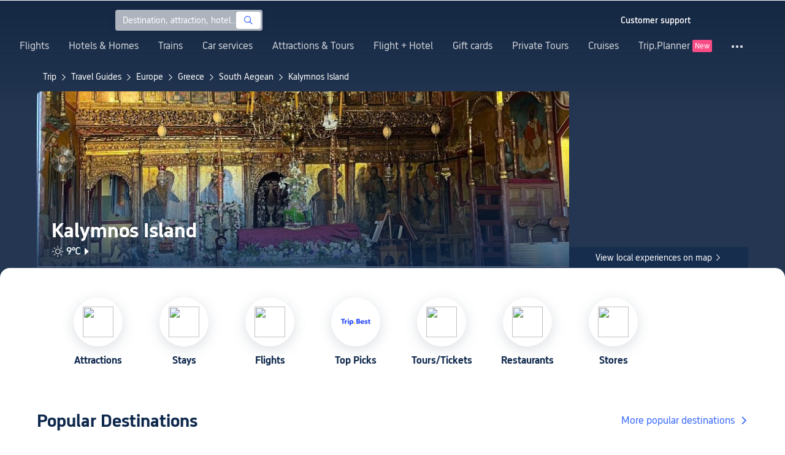

--- FILE ---
content_type: text/html; charset=utf-8
request_url: https://uk.trip.com/travel-guide/destination/kalymnos-island-29139/
body_size: 80449
content:
<!DOCTYPE html><html lang="en-GB" data-idc="SGP-ALI" translate="no"><head islighthouse="false" ifisbot="true"><meta http-equiv="Content-Type" content="text/html; charset=utf-8"/><meta name="applicable-device" content="pc"/><meta http-equiv="x-ua-compatible" content="IE=edge,chrome=1"/><meta http-equiv="x-dns-prefetch-control" content="on"/><link rel="dns-prefetch" href="//webresource.tripcdn.com"/><link rel="dns-prefetch" href="//ak-s.tripcdn.com"/><link rel="dns-prefetch" href="//ak-d.tripcdn.com"/><link rel="dns-prefetch" href="//pages.trip.com"/><link rel="dns-prefetch" href="//restapi.amap.com"/><link rel="dns-prefetch" href="//dimg04.tripcdn.com"/><link rel="SHORTCUT ICON" href="/trip.ico" type="image/x-icon"/><link rel="ICON" href="/trip.ico"/><link rel="preload" href="https://static.tripcdn.com/locale/v3/100009239/en-GB.js?etagc=ef5232c615df7cf6dc4c2f4c656d1337" as="script"/><link rel="preload" href="//webresource.tripcdn.com/ares2/ibu/onlinecommon/*/default/assets/ibu_l10n_online_bundle.js" as="script"/><link data-react-helmet="true" rel="canonical" href="https://uk.trip.com/travel-guide/destination/kalymnos-island-29139/"/><meta data-react-helmet="true" name="viewport" content="width=device-width, initial-scale=1.0, maximum-scale=1.0"/><meta data-react-helmet="true" property="og:image" content="https://ak-d.tripcdn.com/images/0HJ3w12000hb27tjf69F6_D_1180_558.jpg"/><meta data-react-helmet="true" name="twitter:card" content="summary_large_image"/><meta data-react-helmet="true" name="twitter:image" content="https://ak-d.tripcdn.com/images/0HJ3w12000hb27tjf69F6_D_1180_558.jpg"/><meta data-react-helmet="true" property="og:title" content="Kalymnos Island Travel Guide 2026: Top Attractions, Things to do &amp; Itinerary | Trip.com | January, 2026"/><meta data-react-helmet="true" name="twitter:title" content="Kalymnos Island Travel Guide 2026: Top Attractions, Things to do &amp; Itinerary | Trip.com | January, 2026"/><meta data-react-helmet="true" property="og:site_name" content="TRIP.COM"/><meta data-react-helmet="true" property="og:type" content="website"/><meta data-react-helmet="true" name="description" content="Ready to explore Kalymnos Island? Discover must-see sights, fun things to do, and where to stay. Find exclusive deals on hotels, tours, and attraction tickets. Plan it all on Trip.com!"/><meta data-react-helmet="true" property="og:description" content="Ready to explore Kalymnos Island? Discover must-see sights, fun things to do, and where to stay. Find exclusive deals on hotels, tours, and attraction tickets. Plan it all on Trip.com!"/><meta data-react-helmet="true" name="twitter:description" content="Ready to explore Kalymnos Island? Discover must-see sights, fun things to do, and where to stay. Find exclusive deals on hotels, tours, and attraction tickets. Plan it all on Trip.com!"/><meta data-react-helmet="true" name="keywords" content="Kalymnos Island,Traveling to Kalymnos Island in 2026,Kalymnos Island Travel Guide,Top Attractions in Kalymnos Island Top,Kalymnos Island Independent Travel,Trip to Kalymnos Island,Kalymnos Island Travel Guide,Kalymnos Island Transportation,Weather in Kalymnos Island,Restaurants Near Me,Places to Visit Near Me"/><meta property="og:url" content="https://uk.trip.com/travel-guide/destination/kalymnos-island-29139/"/><meta name="twitter:url" content="https://uk.trip.com/travel-guide/destination/kalymnos-island-29139/"/><style data-styled="" data-styled-version="5.0.0-alpha.2">.fnnepA{height:48px;line-height:48px;color:#fff;font-size:14px;} .fnnepA .gl-component-bread-crumb_item-container{display:inline-block;} .fnnepA .gl-component-bread-crumb_item-container .gl-component-bread-crumb_item-separator{color:#0f294d;margin:0 6px;font-size:12px;vertical-align:middle;} .fnnepA .gl-component-bread-crumb_item-container .gl-component-bread-crumb_item-separator:before{content:'\f5bf';} .fnnepA .gl-component-bread-crumb_item-container .gl-component-bread-crumb_item:hover{cursor:pointer;} data-styled.g1[id="ULcontainer-sc-12lip0x-0"]{content:"fnnepA,"} .gKFUzU{display:-webkit-box;display:-webkit-flex;display:-ms-flexbox;display:flex;} @media screen and (max-width:428px){.gKFUzU{display:none;}} @media (max-width:1200px){.gKFUzU{padding:0 32px;}} data-styled.g2[id="Warp-sc-1socp6z-0"]{content:"gKFUzU,"} .jcVNTQ{margin-top:8px;height:16px;line-height:16px;color:#ffc03a;} data-styled.g25[id="Container-sc-1lh6f17-0"]{content:"jcVNTQ,"} .dwvIDH{display:inline-block;font-size:16px;width:16px;height:16px;} .dwvIDH.star-icon-star:before{content:'\f55e';} .dwvIDH.star-icon-diamond:before{content:'\f6f8';} data-styled.g26[id="Icon-sc-1lh6f17-1"]{content:"dwvIDH,"} .hHylVP{margin-top:4px;display:-webkit-box;display:-webkit-flex;display:-ms-flexbox;display:flex;-webkit-flex-direction:row;-ms-flex-direction:row;flex-direction:row;color:#0f294d;line-height:18px;} data-styled.g29[id="Container-sc-wh6bgr-0"]{content:"hHylVP,"} .eeDodI{-webkit-flex:1;-ms-flex:1;flex:1;display:-webkit-box;display:-webkit-flex;display:-ms-flexbox;display:flex;-webkit-flex-direction:column;-ms-flex-direction:column;flex-direction:column;overflow:hidden;} data-styled.g30[id="Content-sc-wh6bgr-1"]{content:"eeDodI,"} .dyTwU{overflow:hidden;-webkit-flex:1;-ms-flex:1;flex:1;overflow:hidden;text-overflow:ellipsis;white-space:nowrap;} data-styled.g31[id="TagsContainer-sc-wh6bgr-2"]{content:"dyTwU,"} .dKPvZJ{font-size:16px;color:#0f294d;margin-right:4px;line-height:18px;} data-styled.g33[id="Icon-sc-wh6bgr-4"]{content:"dKPvZJ,"} .NftVG{margin:0 4px;width:1px;height:10px;background:#dadfe6;display:inline-block;vertical-align:middle;} data-styled.g34[id="Divide-sc-wh6bgr-5"]{content:"NftVG,"} .lkTejw{display:-webkit-box;display:-webkit-flex;display:-ms-flexbox;display:flex;color:#acb4bf;font-size:14px;margin-right:8px;line-height:18px;} data-styled.g47[id="Container-sc-lhiku8-0"]{content:"lkTejw,"} .fsdiEJ{color:#0f294d;font-size:14px;} data-styled.g48[id="Price-sc-lhiku8-1"]{content:"fsdiEJ,"} .gMpEdZ{position:absolute;width:100%;height:100%;} .gMpEdZ img{width:100%;object-fit:cover;height:100%;} data-styled.g51[id="Link-sc-1yvch22-0"]{content:"gMpEdZ,"} .eMtmMT{background:#ebebf2;width:100%;height:0px;padding-bottom:56%;overflow:hidden;margin:0;position:relative;border-radius:4px 4px 0px 0px;} data-styled.g52[id="Container-sc-1yvch22-1"]{content:"eMtmMT,"} .evmwXJ{display:-webkit-box;-webkit-box-orient:vertical;-webkit-line-clamp:1;white-space:normal;color:#0f294d;font-size:16px;font-weight:700;line-height:22px;overflow:hidden;} data-styled.g55[id="Container-sc-1udko1m-0"]{content:"evmwXJ,"} .evmwXK{display:-webkit-box;-webkit-box-orient:vertical;-webkit-line-clamp:1;white-space:normal;color:#0f294d;font-size:16px;font-weight:700;line-height:22px;overflow:hidden;} data-styled.g56[id="Container-sc-1udko1m-1"]{content:"evmwXK,"} .ctZwvL{margin-top:8px;height:22px;line-height:22px;display:-webkit-box;display:-webkit-flex;display:-ms-flexbox;display:flex;} data-styled.g62[id="Container-sc-9x14xf-0"]{content:"ctZwvL,"} .lnpscB{display:inline-block;width:44px;height:22px;text-align:center;background:#4978ce;border-radius:1px;font-weight:700;font-size:16px;color:#ffffff;line-height:22px;margin-right:8px;} .lnpscB span{margin-left:2px;font-size:12px;color:rgba(255,255,255,0.5);line-height:22px;} data-styled.g63[id="Score-sc-9x14xf-1"]{content:"lnpscB,"} .bDJzMY{font-size:14px;color:#8592a6;line-height:22px;display:-webkit-box;-webkit-box-orient:vertical;-webkit-line-clamp:1;white-space:normal;overflow:hidden;} data-styled.g64[id="Review-sc-9x14xf-2"]{content:"bDJzMY,"} .eDardZ{display:-webkit-box;display:-webkit-flex;display:-ms-flexbox;display:flex;-webkit-align-items:center;-webkit-box-align:center;-ms-flex-align:center;align-items:center;-webkit-box-pack:center;-webkit-justify-content:center;-ms-flex-pack:center;justify-content:center;padding:0px 4px;background-image:linear-gradient(90deg,#ff716e 0%,#ff902a 100%);border-radius:2px;} data-styled.g78[id="Container-sc-1ytchrj-0"]{content:"eDardZ,"} .dyBirw{font-size:14px;line-height:14px;color:#ffffff;} data-styled.g79[id="HotIcon-sc-1ytchrj-1"]{content:"dyBirw,"} .frBJwl{font-size:14px;color:#ffffff;text-align:right;line-height:18px;font-weight:700;margin-left:1px;} data-styled.g80[id="Score-sc-1ytchrj-2"]{content:"frBJwl,"} .hfAfWk{position:relative;} data-styled.g95[id="CardContainer-sc-1k964jb-0"]{content:"hfAfWk,"} .dvVPSh{padding:12px;} data-styled.g96[id="CardInfoContainer-sc-1k964jb-1"]{content:"dvVPSh,"} .dSfvEi{margin:0 4px;width:1px;height:12px;background:#dadfe6;} data-styled.g97[id="Divide-sc-1k964jb-2"]{content:"dSfvEi,"} .iDHoly{position:absolute;height:26px;bottom:0;width:100%;font-size:13px;line-height:26px;text-align:center;font-weight:700;color:rgb(255,255,255);overflow:hidden;text-overflow:ellipsis;border-radius:0 0 1px 1px;white-space:nowrap;padding:0 4px;box-sizing:border-box;background:rgba(15,41,77,0.5);} data-styled.g99[id="MaskContainer-sc-kcukms-1"]{content:"iDHoly,"} .klLrtG{position:relative;width:100vw;height:288px;overflow:hidden;} data-styled.g327[id="Container-sc-1cf7l4d-2"]{content:"klLrtG,"} .fSeBhP{position:relative;margin:0 auto;display:-webkit-box;display:-webkit-flex;display:-ms-flexbox;display:flex;-webkit-flex-direction:row;-ms-flex-direction:row;flex-direction:row;-webkit-align-items:center;-webkit-box-align:center;-ms-flex-align:center;align-items:center;-webkit-box-pack:justify;-webkit-justify-content:space-between;-ms-flex-pack:justify;justify-content:space-between;max-width:1160px;position:relative;z-index:5;height:100%;} @media (max-width:1200px){.fSeBhP{padding:0 32px;}} data-styled.g328[id="Content-sc-1cf7l4d-3"]{content:"fSeBhP,"} .jSjMKg{position:relative;-webkit-flex:1;-ms-flex:1;flex:1;height:100%;overflow:hidden;} data-styled.g329[id="Left-sc-1cf7l4d-4"]{content:"jSjMKg,"} .AfYOk{position:relative;width:292px;height:calc(100%);} data-styled.g330[id="Right-sc-1cf7l4d-5"]{content:"AfYOk,"} .jWSkAc{width:100%;height:100%;position:relative;overflow:hidden;} data-styled.g331[id="SwiperContainer-sc-1cf7l4d-6"]{content:"jWSkAc,"} .cvWCjv{width:100%;height:100%;} data-styled.g332[id="SwiperWrapper-sc-1cf7l4d-7"]{content:"cvWCjv,"} .kohdqO{width:100%;height:100%;} data-styled.g333[id="SwiperItem-sc-1cf7l4d-8"]{content:"kohdqO,"} .fKduyT{display:block;width:100%;height:100%;object-fit:cover;} data-styled.g334[id="SwiperImage-sc-1cf7l4d-9"]{content:"fKduyT,"} .dghyBX{position:absolute;bottom:1px;left:0;right:0;z-index:5;display:-webkit-box;display:-webkit-flex;display:-ms-flexbox;display:flex;-webkit-align-items:center;-webkit-box-align:center;-ms-flex-align:center;align-items:center;height:2px;background-color:#b2bdcd;} data-styled.g335[id="SwiperLines-sc-1cf7l4d-10"]{content:"dghyBX,"} .jjUbEZ{-webkit-flex:1;-ms-flex:1;flex:1;height:100%;} .jjUbEZ.active{background-color:#ffffff;} data-styled.g336[id="SwiperLine-sc-1cf7l4d-11"]{content:"jjUbEZ,"} .jFqclj{position:absolute;height:160px;bottom:0;left:0;right:0;z-index:1;background:linear-gradient(0deg,rgba(15,41,77,0.8) 0%,rgba(15,41,77,0) 100%);padding:0 24px;display:-webkit-box;display:-webkit-flex;display:-ms-flexbox;display:flex;-webkit-flex-direction:column;-ms-flex-direction:column;flex-direction:column;-webkit-box-pack:end;-webkit-justify-content:flex-end;-ms-flex-pack:end;justify-content:flex-end;padding-bottom:16px;} data-styled.g340[id="SiteDetail-sc-1cf7l4d-15"]{content:"jFqclj,"} .bCEOIT{color:#ffffff;font-size:32px;font-weight:700;line-height:38px;white-space:normal;word-break:break-word;} data-styled.g341[id="SiteTitle-sc-1cf7l4d-16"]{content:"bCEOIT,"} .lkzWkN{display:none;} data-styled.g342[id="SiteH1Title-sc-1cf7l4d-17"]{content:"lkzWkN,"} .itYBLx{display:-webkit-box;display:-webkit-flex;display:-ms-flexbox;display:flex;-webkit-flex-direction:row;-ms-flex-direction:row;flex-direction:row;height:22px;margin-top:4px;} data-styled.g345[id="TimeAndWeather-sc-1cf7l4d-20"]{content:"itYBLx,"} .ftwCdV{display:-webkit-box;display:-webkit-flex;display:-ms-flexbox;display:flex;-webkit-flex-direction:row;-ms-flex-direction:row;flex-direction:row;-webkit-align-items:center;-webkit-box-align:center;-ms-flex-align:center;align-items:center;cursor:pointer;} data-styled.g347[id="Weather-sc-1cf7l4d-22"]{content:"ftwCdV,"} .bOOqv{width:20px;height:20px;-webkit-filter:invert(1);filter:invert(1);} data-styled.g348[id="WeatherIcon-sc-1cf7l4d-23"]{content:"bOOqv,"} .hjXRqc{font-size:16px;font-weight:500;color:#ffffff;margin-left:4px;margin-right:2px;} data-styled.g349[id="WeatherText-sc-1cf7l4d-24"]{content:"hjXRqc,"} .bmcudj{font-size:14px;color:#ffffff;} data-styled.g350[id="RightIcon-sc-1cf7l4d-25"]{content:"bmcudj,"} .idYwHM{display:none;} data-styled.g352[id="SiteText-sc-1cf7l4d-27"]{content:"idYwHM,"} .jiMaRX{position:absolute;bottom:0;left:0;right:0;display:-webkit-box;display:-webkit-flex;display:-ms-flexbox;display:flex;-webkit-box-pack:center;-webkit-justify-content:center;-ms-flex-pack:center;justify-content:center;-webkit-align-items:center;-webkit-box-align:center;-ms-flex-align:center;align-items:center;padding:0 10px;background-color:rgba(15,41,77,0.6);border-radius:0;height:34px;cursor:pointer;} data-styled.g355[id="MapBottom-sc-1cf7l4d-30"]{content:"jiMaRX,"} .cdaWUM{color:#ffffff;font-size:14px;overflow:hidden;text-overflow:ellipsis;white-space:nowrap;} .cdaWUM:hover{-webkit-text-decoration:underline;text-decoration:underline;} data-styled.g356[id="MapText-sc-1cf7l4d-31"]{content:"cdaWUM,"} .gknDud{font-size:12px;color:#ffffff;margin-left:4px;} data-styled.g357[id="MapIcon-sc-1cf7l4d-32"]{content:"gknDud,"} .fOgJui{display:-webkit-box;display:-webkit-flex;display:-ms-flexbox;display:flex;-webkit-align-items:flex-start;-webkit-box-align:flex-start;-ms-flex-align:flex-start;align-items:flex-start;-webkit-box-pack:start;-webkit-justify-content:flex-start;-ms-flex-pack:start;justify-content:flex-start;-webkit-flex-wrap:wrap;-ms-flex-wrap:wrap;flex-wrap:wrap;gap:20px;-webkit-transition:0.1s;transition:0.1s;opacity:1;max-width:1160px;margin:0 auto;padding:0 30px;box-sizing:border-box;} .fOgJui.isSticky{opacity:0;} data-styled.g360[id="NavContainer-sc-1slirxi-2"]{content:"fOgJui,"} .iNllAD{display:-webkit-box;display:-webkit-flex;display:-ms-flexbox;display:flex;-webkit-flex-direction:column;-ms-flex-direction:column;flex-direction:column;-webkit-align-items:center;-webkit-box-align:center;-ms-flex-align:center;align-items:center;width:140px;padding:48px 0 6px;cursor:pointer;} .iNllAD:hover{color:#3264ff;} .iNllAD:hover .nav-item-icon,.iNllAD:hover .nav-text{color:#3264ff;} .iNllAD:hover .nav-item-top{border:1px solid #3264FF;} @media (min-width:1000px) and (max-width:1200px){.iNllAD{width:118px;padding:38px 0 6px;}} @media (max-width:1000px){.iNllAD{width:100px;padding:28px 0 6px;}} data-styled.g361[id="NavItem-sc-1slirxi-3"]{content:"iNllAD,"} .hvARoH{position:relative;background:#ffffff;border-radius:46px;box-shadow:0px 5px 21px 0px rgba(69,88,115,0.2);height:80px;width:80px;display:-webkit-box;display:-webkit-flex;display:-ms-flexbox;display:flex;-webkit-align-items:center;-webkit-box-align:center;-ms-flex-align:center;align-items:center;-webkit-box-pack:center;-webkit-justify-content:center;-ms-flex-pack:center;justify-content:center;box-sizing:border-box;} data-styled.g362[id="NavItemTop-sc-1slirxi-4"]{content:"hvARoH,"} .blCfXS{margin-top:12px;color:#0f294d;font-size:16px;font-weight:700;-webkit-letter-spacing:0px;-moz-letter-spacing:0px;-ms-letter-spacing:0px;letter-spacing:0px;line-height:22px;text-align:center;} data-styled.g366[id="NavText-sc-1slirxi-8"]{content:"blCfXS,"} .dmdZWn{position:fixed;top:0;left:0;right:0;display:-webkit-box;display:-webkit-flex;display:-ms-flexbox;display:flex;background:#fff;height:80px;z-index:-100;opacity:0;-webkit-transition:0.1s;transition:0.1s;box-shadow:0px 4px 16px 0px rgba(69,88,115,0.2);} .dmdZWn.isSticky{z-index:100;opacity:1;} data-styled.g371[id="SickyNavContainer-sc-1slirxi-13"]{content:"dmdZWn,"} .fJszaA{width:1160px;margin:0 auto;display:-webkit-box;display:-webkit-flex;display:-ms-flexbox;display:flex;-webkit-align-items:center;-webkit-box-align:center;-ms-flex-align:center;align-items:center;-webkit-box-pack:start;-webkit-justify-content:flex-start;-ms-flex-pack:start;justify-content:flex-start;position:relative;left:-20px;} @media (max-width:1168px){.fJszaA{-webkit-box-pack:center;-webkit-justify-content:center;-ms-flex-pack:center;justify-content:center;}} data-styled.g372[id="StickyNavContent-sc-1slirxi-14"]{content:"fJszaA,"} .hXPtWV{position:relative;display:-webkit-box;display:-webkit-flex;display:-ms-flexbox;display:flex;-webkit-box-pack:center;-webkit-justify-content:center;-ms-flex-pack:center;justify-content:center;padding:20px;margin:auto 20px;cursor:pointer;} .hXPtWV:hover{color:#3264ff;} .hXPtWV:hover i{color:#3264ff;} data-styled.g373[id="StickyNavItem-sc-1slirxi-15"]{content:"hXPtWV,"} .bpqkkQ{color:#0f294d;font-size:28px;font-weight:700;-webkit-letter-spacing:0px;-moz-letter-spacing:0px;-ms-letter-spacing:0px;letter-spacing:0px;line-height:34px;margin-bottom:24px;} data-styled.g375[id="TitleContainer-sc-ulzxo9-0"]{content:"bpqkkQ,"} .ivWlAO:hover{cursor:not-allowed;} .ivWlAO{position:absolute;z-index:2;} .ivWlAO .slide-indicator-box{background:rgb(255,255,255);box-shadow:0px 4px 8px 0px rgba(15,41,77,0.08);height:40px;width:40px;display:-webkit-box;display:-webkit-flex;display:-ms-flexbox;display:flex;-webkit-box-pack:center;-webkit-justify-content:center;-ms-flex-pack:center;justify-content:center;-webkit-align-items:center;-webkit-box-align:center;-ms-flex-align:center;align-items:center;color:rgb(206,210,217);font-size:19px;border-radius:50%;-webkit-user-select:none;-moz-user-select:none;-ms-user-select:none;-webkit-user-select:none;-moz-user-select:none;-ms-user-select:none;user-select:none;} .ivWlAO .slide-indicator-active{color:rgb(40,125,250);} .ivWlAO .slide-indicator-active:hover{background:rgb(50,100,255);color:rgb(255,255,255);cursor:pointer;} data-styled.g376[id="SlideIndicatorContainer-sc-gnb7z5-0"]{content:"ivWlAO,"} .ifGzZf{position:relative;width:100%;} data-styled.g377[id="CarouselContainer-sc-uy2ipe-0"]{content:"ifGzZf,"} .bpEIJp{max-width:908px;margin:auto;} .iYVJQx{max-width:1112px;margin:auto;} data-styled.g378[id="CardsWindowContainer-sc-uy2ipe-1"]{content:"bpEIJp,iYVJQx,"} .cSVfLo{display:-webkit-box;display:-webkit-flex;display:-ms-flexbox;display:flex;-webkit-transition:margin 0.4s ease 0s;transition:margin 0.4s ease 0s;} data-styled.g379[id="CardsContainer-sc-uy2ipe-2"]{content:"cSVfLo,"} .mDrpW{display:-webkit-box;display:-webkit-flex;display:-ms-flexbox;display:flex;max-width:1160px;min-width:750px;position:relative;} data-styled.g380[id="ClassicRecommendContainer-sc-164gegm-0"]{content:"mDrpW,"} .efhgAi{height:inherit;position:relative;border-radius:8px;margin:12px 0;} data-styled.g381[id="LeftPart-sc-164gegm-1"]{content:"efhgAi,"} .elhlGT{color:white;padding:24px;height:calc(100% - 48px);position:relative;} data-styled.g382[id="LeftPartInfo-sc-164gegm-2"]{content:"elhlGT,"} .MwaZy{font-size:28px;font-weight:700;text-shadow:2px 2px 4px rgba(0,0,0,0.3);} data-styled.g383[id="LeftPartTitle-sc-164gegm-3"]{content:"MwaZy,"} .edsdRR{display:-webkit-box;font-size:14px;font-weight:500;margin-top:8px;overflow:hidden;text-overflow:ellipsis;text-shadow:2px 2px 4px rgba(0,0,0,0.3);} data-styled.g384[id="LeftPartDescription-sc-164gegm-4"]{content:"edsdRR,"} .bpBmOy{position:absolute;bottom:24px;left:24px;font-size:14px;font-weight:700;background:rgb(255,255,255);border-radius:4px;padding:8px 16px;color:#0f294d;width:-webkit-fit-content;width:-moz-fit-content;width:fit-content;} .bpBmOy:hover{cursor:pointer;color:#3264ff;} data-styled.g385[id="LeftPartBtn-sc-164gegm-5"]{content:"bpBmOy,"} .bWtwqJ{display:-webkit-box;display:-webkit-flex;display:-ms-flexbox;display:flex;overflow:hidden;margin-left:16px;max-width:908px;position:relative;width:auto;padding:12px 0;} .bWtwqJ .classic-recommend-card-container .classic-recommend-card{box-shadow:0 4px 8px 0 rgba(15,41,77,0.08);border-radius:8px;height:100%;-webkit-transition:-webkit-transform 0.5s ease;-webkit-transition:transform 0.5s ease;transition:transform 0.5s ease;} .bWtwqJ .classic-recommend-card-container:hover{cursor:pointer;} .bWtwqJ .classic-recommend-card-container:hover .classic-recommend-card{-webkit-transform:translateY(-12px);-ms-transform:translateY(-12px);transform:translateY(-12px);} data-styled.g386[id="CardsContainer-sc-164gegm-6"]{content:"bWtwqJ,"} .eIhpxo{max-width:1160px;margin:auto;margin-top:64px;margin-bottom:-12px;} @media (max-width:1200px){.eIhpxo{padding:0 32px;}} data-styled.g387[id="Wrapper-sc-10f93ky-0"]{content:"eIhpxo,"} .levrQx{min-width:750px;width:100%;position:relative;margin-bottom:8px;padding-top:54px;overflow:hidden;} data-styled.g458[id="RelatedRecommendContainer-sc-cqy8ue-0"]{content:"levrQx,"} .jQPKVw{width:auto;display:-webkit-box;display:-webkit-flex;display:-ms-flexbox;display:flex;} .jQPKVw .related-recommend-card-container .related-recommend-card{margin-top:12px;-webkit-transition:all 0.5s ease;transition:all 0.5s ease;} .jQPKVw .related-recommend-card-container:hover{cursor:pointer;} .jQPKVw .related-recommend-card-container:hover .related-recommend-card{margin-top:0px;} data-styled.g459[id="CardsContainer-sc-cqy8ue-1"]{content:"jQPKVw,"} .cfJehB{margin-bottom:12px;padding:0 24px;-webkit-box-pack:justify;-webkit-justify-content:space-between;-ms-flex-pack:justify;justify-content:space-between;display:-webkit-box;display:-webkit-flex;display:-ms-flexbox;display:flex;} data-styled.g460[id="TitleAndButtonContainer-sc-cqy8ue-2"]{content:"cfJehB,"} .kjZunN{background:#ffffff;border-radius:4px;line-height:38px;font-weight:700;padding:0px 16px;color:#0f294d;width:-webkit-fit-content;width:-moz-fit-content;width:fit-content;} .kjZunN:hover{background:rgb(230,230,230);cursor:pointer;color:#3264ff;} data-styled.g461[id="MoreBtn-sc-cqy8ue-3"]{content:"kjZunN,"} .fLjTwk{margin-top:4px;margin-bottom:0;font-size:28px;font-weight:700;line-height:28px;color:white;text-shadow:2px 2px 4px rgba(0,0,0,0.3);} data-styled.g462[id="RelatedRecommendTitle-sc-cqy8ue-4"]{content:"fLjTwk,"} .keTpAE{padding-top:20%;width:100%;position:absolute;top:0;left:0;z-index:-2;border-radius:8px;} data-styled.g463[id="ImgContainer-sc-cqy8ue-5"]{content:"keTpAE,"} .cvVDUU{position:absolute;top:0;left:0;z-index:-1;width:100%;padding-top:20%;background:rgba(0,0,0,0.5);border-radius:8px;} data-styled.g464[id="ImgOverlay-sc-cqy8ue-6"]{content:"cvVDUU,"} .gvAkBT{max-width:1160px;margin:auto;margin-top:64px;} @media (max-width:1200px){.gvAkBT{padding:0 32px;}} data-styled.g465[id="Wrapper-sc-1086j9d-0"]{content:"gvAkBT,"} .ciKhcX{max-width:1160px;margin:auto;position:relative;margin-top:64px;} @media (max-width:1200px){.ciKhcX{padding:0 32px;}} data-styled.g466[id="Container-sc-opldtq-0"]{content:"ciKhcX,"} .Usnjm{display:-webkit-box;display:-webkit-flex;display:-ms-flexbox;display:flex;-webkit-align-items:center;-webkit-box-align:center;-ms-flex-align:center;align-items:center;-webkit-box-pack:justify;-webkit-justify-content:space-between;-ms-flex-pack:justify;justify-content:space-between;} data-styled.g467[id="Header-sc-opldtq-1"]{content:"Usnjm,"} .gOZGhq{color:#0f294d;font-size:28px;font-weight:700;-webkit-letter-spacing:0px;-moz-letter-spacing:0px;-ms-letter-spacing:0px;letter-spacing:0px;line-height:34px;} data-styled.g468[id="HeaderLeft-sc-opldtq-2"]{content:"gOZGhq,"} .iIwdxf{display:grid;grid-column-gap:16px;grid-template-columns:repeat(4,calc(25% - 12px));margin-top:24px;} data-styled.g472[id="CityList-sc-opldtq-6"]{content:"iIwdxf,"} .cECcNP{position:relative;height:197px;font-size:0;cursor:pointer;-webkit-transition:0.3s;transition:0.3s;border-radius:8px;overflow:hidden;} .cECcNP:hover{-webkit-transform:translateY(-12px);-ms-transform:translateY(-12px);transform:translateY(-12px);} data-styled.g473[id="CityItem-sc-opldtq-7"]{content:"cECcNP,"} .bCBahn{width:100%;height:100%;object-fit:cover;} data-styled.g474[id="CityItemImage-sc-opldtq-8"]{content:"bCBahn,"} .cePxtg{position:absolute;left:0;top:0;right:0;bottom:0;background:rgba(15,41,77,0.3);color:#ffffff;display:-webkit-box;display:-webkit-flex;display:-ms-flexbox;display:flex;-webkit-align-items:center;-webkit-box-align:center;-ms-flex-align:center;align-items:center;-webkit-box-pack:center;-webkit-justify-content:center;-ms-flex-pack:center;justify-content:center;padding:24px 30px;} data-styled.g475[id="CityItemContent-sc-opldtq-9"]{content:"cePxtg,"} .bFrZki{font-size:24px;font-weight:700;line-height:30px;overflow:hidden;text-overflow:ellipsis;display:-webkit-box;-webkit-box-orient:vertical;-webkit-line-clamp:2;line-clamp:2;word-break:break-word;white-space:normal;} data-styled.g476[id="CityItemName-sc-opldtq-10"]{content:"bFrZki,"} .bedaxh{max-width:1160px;margin:64px auto auto;} .bedaxh > .seo-inter-links{margin-bottom:100px !important;} @media (max-width:1200px){.bedaxh{padding:0 32px;}} data-styled.g477[id="Container-sc-13plete-0"]{content:"bedaxh,"} .hAIuna{max-width:1160px;margin:auto;position:relative;margin-top:64px;} data-styled.g504[id="Container-sc-16llsh5-0"]{content:"hAIuna,"} .kEZahF{display:-webkit-box;display:-webkit-flex;display:-ms-flexbox;display:flex;-webkit-align-items:center;-webkit-box-align:center;-ms-flex-align:center;align-items:center;-webkit-box-pack:justify;-webkit-justify-content:space-between;-ms-flex-pack:justify;justify-content:space-between;} data-styled.g505[id="Header-sc-16llsh5-1"]{content:"kEZahF,"} .bSHNoV{color:#0f294d;font-size:28px;font-weight:700;-webkit-letter-spacing:0px;-moz-letter-spacing:0px;-ms-letter-spacing:0px;letter-spacing:0px;line-height:34px;} data-styled.g506[id="HeaderLeft-sc-16llsh5-2"]{content:"bSHNoV,"} .hkQgSS{display:grid;gap:16px;grid-template-columns:repeat(4,calc(25% - 12px));margin-top:24px;} data-styled.g510[id="CityList-sc-16llsh5-6"]{content:"hkQgSS,"} .kefZdK{position:relative;height:197px;font-size:0;cursor:pointer;-webkit-transition:0.3s;transition:0.3s;border-radius:8px;overflow:hidden;} .kefZdK:hover{-webkit-transform:translateY(-12px);-ms-transform:translateY(-12px);transform:translateY(-12px);} data-styled.g511[id="CityItem-sc-16llsh5-7"]{content:"kefZdK,"} .jJKsSe{width:100%;height:100%;object-fit:cover;} data-styled.g512[id="CityItemImage-sc-16llsh5-8"]{content:"jJKsSe,"} .fcbMvj{position:absolute;left:0;top:0;right:0;bottom:0;background:linear-gradient(-180deg,rgba(15,41,77,0) 0%,rgba(15,41,77,0.5) 100%);color:#ffffff;display:-webkit-box;display:-webkit-flex;display:-ms-flexbox;display:flex;-webkit-align-items:flex-end;-webkit-box-align:flex-end;-ms-flex-align:flex-end;align-items:flex-end;-webkit-box-pack:center;-webkit-justify-content:center;-ms-flex-pack:center;justify-content:center;padding:16px 30px;} data-styled.g513[id="CityItemContent-sc-16llsh5-9"]{content:"fcbMvj,"} .hYOuQZ{font-size:24px;font-weight:700;line-height:30px;overflow:hidden;text-overflow:ellipsis;display:-webkit-box;-webkit-box-orient:vertical;-webkit-line-clamp:2;line-clamp:2;word-break:break-word;white-space:normal;} data-styled.g514[id="CityItemName-sc-16llsh5-10"]{content:"hYOuQZ,"} .eFyJgd{font-size:16px;line-height:16px;color:#3264ff;} data-styled.g515[id="MoreText-sc-16llsh5-11"]{content:"eFyJgd,"} .fToHHN{display:-webkit-box;display:-webkit-flex;display:-ms-flexbox;display:flex;-webkit-align-items:center;-webkit-box-align:center;-ms-flex-align:center;align-items:center;-webkit-flex:none;-ms-flex:none;flex:none;cursor:pointer;} .fToHHN:hover .MoreText-sc-16llsh5-11{-webkit-text-decoration:underline;text-decoration:underline;} data-styled.g516[id="MoreBtn-sc-16llsh5-12"]{content:"fToHHN,"} .iMLpFv{font-size:14px;font-weight:700;line-height:18px;margin-left:8px;color:#3264ff;} data-styled.g517[id="MoreIcon-sc-16llsh5-13"]{content:"iMLpFv,"} </style><link rel="stylesheet" type="text/css" href="https://ak-s-cw.tripcdn.com/modules/ibu/online-assets/font.ddfdb9c8916dd1ec37cbf52f9391aca5.css"/><meta name="viewport" content="width=device-width"/><meta charSet="utf-8"/><title>Kalymnos Island Travel Guide 2026: Top Attractions, Things to do &amp; Itinerary | Trip.com | January, 2026</title><link rel="alternate" href="https://us.trip.com//travel-guide/destination/kalymnos-island-29139/" hrefLang="en-US"/><link rel="alternate" href="https://ms.trip.com//travel-guide/destination/kalymnos-island-29139/" hrefLang="ms"/><link rel="alternate" href="https://nl.trip.com//travel-guide/destination/kalymnos-island-29139/" hrefLang="nl-NL"/><link rel="alternate" href="https://au.trip.com//travel-guide/destination/kalymnos-island-29139/" hrefLang="en-AU"/><link rel="alternate" href="https://jp.trip.com//travel-guide/destination/kalymnos-island-29139/" hrefLang="ja"/><link rel="alternate" href="https://sg.trip.com//travel-guide/destination/kalymnos-island-29139/" hrefLang="en-SG"/><link rel="alternate" href="https://fr.trip.com//travel-guide/destination/kalymnos-island-29139/" hrefLang="fr"/><link rel="alternate" href="https://vi.trip.com//travel-guide/destination/kalymnos-island-29139/" hrefLang="vi"/><link rel="alternate" href="https://uk.trip.com//travel-guide/destination/kalymnos-island-29139/" hrefLang="en-GB"/><link rel="alternate" href="https://de.trip.com//travel-guide/destination/kalymnos-island-29139/" hrefLang="de"/><link rel="alternate" href="https://hk.trip.com//travel-guide/destination/kalymnos-island-29139/" hrefLang="zh-Hant-HK"/><link rel="alternate" href="https://tw.trip.com//travel-guide/destination/kalymnos-island-29139/" hrefLang="zh-Hant-TW"/><link rel="alternate" href="https://kr.trip.com//travel-guide/destination/kalymnos-island-29139/" hrefLang="ko"/><link rel="alternate" href="https://es.trip.com//travel-guide/destination/kalymnos-island-29139/" hrefLang="es"/><link rel="alternate" href="https://it.trip.com//travel-guide/destination/kalymnos-island-29139/" hrefLang="it"/><link rel="alternate" href="https://ru.trip.com//travel-guide/destination/kalymnos-island-29139/" hrefLang="ru"/><link rel="alternate" href="https://th.trip.com//travel-guide/destination/kalymnos-island-29139/" hrefLang="th"/><link rel="alternate" href="https://www.trip.com//travel-guide/destination/kalymnos-island-29139/" hrefLang="x-default"/><script type="application/ld+json">{"@context":"https://schema.org","@type":"BreadcrumbList","itemListElement":[{"@type":"ListItem","position":1,"name":"Trip","item":"https://uk.trip.com/"},{"@type":"ListItem","position":2,"name":"Travel Guides","item":"https://uk.trip.com/travel-guide/"},{"@type":"ListItem","position":3,"name":"Europe","item":"https://uk.trip.com/travel-guide/europe-120002/"},{"@type":"ListItem","position":4,"name":"Greece","item":"https://uk.trip.com/travel-guide/greece-100036/"},{"@type":"ListItem","position":5,"name":"South Aegean","item":"https://uk.trip.com/travel-guide/south-aegean-1445854/"},{"@type":"ListItem","position":6,"name":"Kalymnos Island","item":"https://uk.trip.com/travel-guide/kalymnos-island-29139/"}]}</script><meta name="next-head-count" content="22"/><link rel="preload" href="https://ak-s.tripcdn.com/modules/gcc/thingstodo-destination/_next/static/css/commons~21833f8f.202512220839.chunk.css" as="style"/><link rel="stylesheet" href="https://ak-s.tripcdn.com/modules/gcc/thingstodo-destination/_next/static/css/commons~21833f8f.202512220839.chunk.css" data-n-g=""/><link rel="preload" href="https://ak-s.tripcdn.com/modules/gcc/thingstodo-destination/_next/static/css/commons~b59217a9.202512220839.chunk.css" as="style"/><link rel="stylesheet" href="https://ak-s.tripcdn.com/modules/gcc/thingstodo-destination/_next/static/css/commons~b59217a9.202512220839.chunk.css" data-n-g=""/><link rel="preload" href="https://ak-s.tripcdn.com/modules/gcc/thingstodo-destination/_next/static/css/commons~4cb826a0.202512220839.chunk.css" as="style"/><link rel="stylesheet" href="https://ak-s.tripcdn.com/modules/gcc/thingstodo-destination/_next/static/css/commons~4cb826a0.202512220839.chunk.css" data-n-g=""/><link rel="preload" href="https://ak-s.tripcdn.com/modules/gcc/thingstodo-destination/_next/static/css/commons~4e5c6356.202512220839.chunk.css" as="style"/><link rel="stylesheet" href="https://ak-s.tripcdn.com/modules/gcc/thingstodo-destination/_next/static/css/commons~4e5c6356.202512220839.chunk.css" data-n-g=""/><link rel="preload" href="https://ak-s.tripcdn.com/modules/gcc/thingstodo-destination/_next/static/css/less~31ecd969.202512220839.chunk.css" as="style"/><link rel="stylesheet" href="https://ak-s.tripcdn.com/modules/gcc/thingstodo-destination/_next/static/css/less~31ecd969.202512220839.chunk.css" data-n-g=""/><link rel="preload" href="https://ak-s.tripcdn.com/modules/gcc/thingstodo-destination/_next/static/css/less~6a269236.202512220839.chunk.css" as="style"/><link rel="stylesheet" href="https://ak-s.tripcdn.com/modules/gcc/thingstodo-destination/_next/static/css/less~6a269236.202512220839.chunk.css" data-n-g=""/><link rel="preload" href="https://ak-s.tripcdn.com/modules/gcc/thingstodo-destination/_next/static/css/less~923dea65.202512220839.chunk.css" as="style"/><link rel="stylesheet" href="https://ak-s.tripcdn.com/modules/gcc/thingstodo-destination/_next/static/css/less~923dea65.202512220839.chunk.css" data-n-g=""/><link rel="preload" href="https://ak-s.tripcdn.com/modules/gcc/thingstodo-destination/_next/static/css/less~c073e554.202512220839.chunk.css" as="style"/><link rel="stylesheet" href="https://ak-s.tripcdn.com/modules/gcc/thingstodo-destination/_next/static/css/less~c073e554.202512220839.chunk.css" data-n-g=""/><link rel="preload" href="https://ak-s.tripcdn.com/modules/gcc/thingstodo-destination/_next/static/css/less~49f9b00d.202512220839.chunk.css" as="style"/><link rel="stylesheet" href="https://ak-s.tripcdn.com/modules/gcc/thingstodo-destination/_next/static/css/less~49f9b00d.202512220839.chunk.css" data-n-g=""/><link rel="preload" href="https://ak-s.tripcdn.com/modules/gcc/thingstodo-destination/_next/static/css/less~6dadbfbe.202512220839.chunk.css" as="style"/><link rel="stylesheet" href="https://ak-s.tripcdn.com/modules/gcc/thingstodo-destination/_next/static/css/less~6dadbfbe.202512220839.chunk.css" data-n-g=""/><link rel="preload" href="https://ak-s.tripcdn.com/modules/gcc/thingstodo-destination/_next/static/css/styles~31ecd969.202512220839.chunk.css" as="style"/><link rel="stylesheet" href="https://ak-s.tripcdn.com/modules/gcc/thingstodo-destination/_next/static/css/styles~31ecd969.202512220839.chunk.css" data-n-g=""/><link rel="preload" href="https://ak-s.tripcdn.com/modules/gcc/thingstodo-destination/_next/static/css/styles~cd76bb6a.202512220839.chunk.css" as="style"/><link rel="stylesheet" href="https://ak-s.tripcdn.com/modules/gcc/thingstodo-destination/_next/static/css/styles~cd76bb6a.202512220839.chunk.css" data-n-g=""/><link rel="preload" href="https://ak-s.tripcdn.com/modules/gcc/thingstodo-destination/_next/static/css/styles~f2e09fd0.202512220839.chunk.css" as="style"/><link rel="stylesheet" href="https://ak-s.tripcdn.com/modules/gcc/thingstodo-destination/_next/static/css/styles~f2e09fd0.202512220839.chunk.css" data-n-g=""/><link rel="preload" href="https://ak-s.tripcdn.com/modules/gcc/thingstodo-destination/_next/static/css/styles~41ae9519.202512220839.chunk.css" as="style"/><link rel="stylesheet" href="https://ak-s.tripcdn.com/modules/gcc/thingstodo-destination/_next/static/css/styles~41ae9519.202512220839.chunk.css" data-n-g=""/><link rel="preload" href="https://ak-s.tripcdn.com/modules/gcc/thingstodo-destination/_next/static/css/styles~b33dad85.202512220839.chunk.css" as="style"/><link rel="stylesheet" href="https://ak-s.tripcdn.com/modules/gcc/thingstodo-destination/_next/static/css/styles~b33dad85.202512220839.chunk.css" data-n-g=""/><link rel="preload" href="https://ak-s.tripcdn.com/modules/gcc/thingstodo-destination/_next/static/css/styles~5fe2ea37.202512220839.chunk.css" as="style"/><link rel="stylesheet" href="https://ak-s.tripcdn.com/modules/gcc/thingstodo-destination/_next/static/css/styles~5fe2ea37.202512220839.chunk.css" data-n-g=""/><noscript data-n-css=""></noscript><link rel="preload" href="https://ak-s.tripcdn.com/modules/gcc/thingstodo-destination/_next/static/main-202512220839.js" as="script"/><link rel="preload" href="https://ak-s.tripcdn.com/modules/gcc/thingstodo-destination/_next/static/static/runtime/webpack-202512220839.js-202512220839.js" as="script"/><link rel="preload" href="https://ak-s.tripcdn.com/modules/gcc/thingstodo-destination/_next/static/chunks/framework.202512220839.js" as="script"/><link rel="preload" href="https://ak-s.tripcdn.com/modules/gcc/thingstodo-destination/_next/static/chunks/commons~f075b844.202512220839.js" as="script"/><link rel="preload" href="https://ak-s.tripcdn.com/modules/gcc/thingstodo-destination/_next/static/chunks/commons~253ae210.202512220839.js" as="script"/><link rel="preload" href="https://ak-s.tripcdn.com/modules/gcc/thingstodo-destination/_next/static/chunks/commons~0f485567.202512220839.js" as="script"/><link rel="preload" href="https://ak-s.tripcdn.com/modules/gcc/thingstodo-destination/_next/static/chunks/commons~5ae32409.202512220839.js" as="script"/><link rel="preload" href="https://ak-s.tripcdn.com/modules/gcc/thingstodo-destination/_next/static/chunks/commons~b1869351.202512220839.js" as="script"/><link rel="preload" href="https://ak-s.tripcdn.com/modules/gcc/thingstodo-destination/_next/static/chunks/commons~5d7b094d.202512220839.js" as="script"/><link rel="preload" href="https://ak-s.tripcdn.com/modules/gcc/thingstodo-destination/_next/static/chunks/commons~afc0822a.202512220839.js" as="script"/><link rel="preload" href="https://ak-s.tripcdn.com/modules/gcc/thingstodo-destination/_next/static/chunks/commons~7bb827ee.202512220839.js" as="script"/><link rel="preload" href="https://ak-s.tripcdn.com/modules/gcc/thingstodo-destination/_next/static/chunks/commons~2a42e354.202512220839.js" as="script"/><link rel="preload" href="https://ak-s.tripcdn.com/modules/gcc/thingstodo-destination/_next/static/chunks/commons~7274e1de.202512220839.js" as="script"/><link rel="preload" href="https://ak-s.tripcdn.com/modules/gcc/thingstodo-destination/_next/static/chunks/commons~b5906859.202512220839.js" as="script"/><link rel="preload" href="https://ak-s.tripcdn.com/modules/gcc/thingstodo-destination/_next/static/chunks/commons~7d359b94.202512220839.js" as="script"/><link rel="preload" href="https://ak-s.tripcdn.com/modules/gcc/thingstodo-destination/_next/static/chunks/commons~37e17593.202512220839.js" as="script"/><link rel="preload" href="https://ak-s.tripcdn.com/modules/gcc/thingstodo-destination/_next/static/chunks/commons~9d180afe.202512220839.js" as="script"/><link rel="preload" href="https://ak-s.tripcdn.com/modules/gcc/thingstodo-destination/_next/static/chunks/commons~458dd2b0.202512220839.js" as="script"/><link rel="preload" href="https://ak-s.tripcdn.com/modules/gcc/thingstodo-destination/_next/static/chunks/commons~f9ca8911.202512220839.js" as="script"/><link rel="preload" href="https://ak-s.tripcdn.com/modules/gcc/thingstodo-destination/_next/static/chunks/commons~678f84af.202512220839.js" as="script"/><link rel="preload" href="https://ak-s.tripcdn.com/modules/gcc/thingstodo-destination/_next/static/chunks/commons~df0f15aa.202512220839.js" as="script"/><link rel="preload" href="https://ak-s.tripcdn.com/modules/gcc/thingstodo-destination/_next/static/chunks/commons~e352f835.202512220839.js" as="script"/><link rel="preload" href="https://ak-s.tripcdn.com/modules/gcc/thingstodo-destination/_next/static/chunks/commons~ec8c427e.202512220839.js" as="script"/><link rel="preload" href="https://ak-s.tripcdn.com/modules/gcc/thingstodo-destination/_next/static/chunks/commons~fd108ab4.202512220839.js" as="script"/><link rel="preload" href="https://ak-s.tripcdn.com/modules/gcc/thingstodo-destination/_next/static/chunks/commons~1c3a2c3f.202512220839.js" as="script"/><link rel="preload" href="https://ak-s.tripcdn.com/modules/gcc/thingstodo-destination/_next/static/chunks/commons~c98f95f3.202512220839.js" as="script"/><link rel="preload" href="https://ak-s.tripcdn.com/modules/gcc/thingstodo-destination/_next/static/chunks/commons~30ccc425.202512220839.js" as="script"/><link rel="preload" href="https://ak-s.tripcdn.com/modules/gcc/thingstodo-destination/_next/static/chunks/commons~0ed24aad.202512220839.js" as="script"/><link rel="preload" href="https://ak-s.tripcdn.com/modules/gcc/thingstodo-destination/_next/static/chunks/commons~21833f8f.202512220839.js" as="script"/><link rel="preload" href="https://ak-s.tripcdn.com/modules/gcc/thingstodo-destination/_next/static/chunks/commons~de0bb810.202512220839.js" as="script"/><link rel="preload" href="https://ak-s.tripcdn.com/modules/gcc/thingstodo-destination/_next/static/chunks/commons~b59217a9.202512220839.js" as="script"/><link rel="preload" href="https://ak-s.tripcdn.com/modules/gcc/thingstodo-destination/_next/static/chunks/commons~4cb826a0.202512220839.js" as="script"/><link rel="preload" href="https://ak-s.tripcdn.com/modules/gcc/thingstodo-destination/_next/static/chunks/commons~4e5c6356.202512220839.js" as="script"/><link rel="preload" href="https://ak-s.tripcdn.com/modules/gcc/thingstodo-destination/_next/static/chunks/commons~09b3668c.202512220839.js" as="script"/><link rel="preload" href="https://ak-s.tripcdn.com/modules/gcc/thingstodo-destination/_next/static/chunks/commons~38481e4b.202512220839.js" as="script"/><link rel="preload" href="https://ak-s.tripcdn.com/modules/gcc/thingstodo-destination/_next/static/chunks/commons~2ffbd6a0.202512220839.js" as="script"/><link rel="preload" href="https://ak-s.tripcdn.com/modules/gcc/thingstodo-destination/_next/static/chunks/commons~0dcd9a32.202512220839.js" as="script"/><link rel="preload" href="https://ak-s.tripcdn.com/modules/gcc/thingstodo-destination/_next/static/chunks/commons~967788e6.202512220839.js" as="script"/><link rel="preload" href="https://ak-s.tripcdn.com/modules/gcc/thingstodo-destination/_next/static/chunks/commons~4e4c7fe4.202512220839.js" as="script"/><link rel="preload" href="https://ak-s.tripcdn.com/modules/gcc/thingstodo-destination/_next/static/chunks/less~31ecd969.202512220839.js" as="script"/><link rel="preload" href="https://ak-s.tripcdn.com/modules/gcc/thingstodo-destination/_next/static/chunks/less~6a269236.202512220839.js" as="script"/><link rel="preload" href="https://ak-s.tripcdn.com/modules/gcc/thingstodo-destination/_next/static/chunks/less~923dea65.202512220839.js" as="script"/><link rel="preload" href="https://ak-s.tripcdn.com/modules/gcc/thingstodo-destination/_next/static/chunks/less~c073e554.202512220839.js" as="script"/><link rel="preload" href="https://ak-s.tripcdn.com/modules/gcc/thingstodo-destination/_next/static/chunks/less~49f9b00d.202512220839.js" as="script"/><link rel="preload" href="https://ak-s.tripcdn.com/modules/gcc/thingstodo-destination/_next/static/chunks/less~6dadbfbe.202512220839.js" as="script"/><link rel="preload" href="https://ak-s.tripcdn.com/modules/gcc/thingstodo-destination/_next/static/chunks/styles~31ecd969.202512220839.js" as="script"/><link rel="preload" href="https://ak-s.tripcdn.com/modules/gcc/thingstodo-destination/_next/static/chunks/styles~cd76bb6a.202512220839.js" as="script"/><link rel="preload" href="https://ak-s.tripcdn.com/modules/gcc/thingstodo-destination/_next/static/chunks/styles~f2e09fd0.202512220839.js" as="script"/><link rel="preload" href="https://ak-s.tripcdn.com/modules/gcc/thingstodo-destination/_next/static/chunks/styles~41ae9519.202512220839.js" as="script"/><link rel="preload" href="https://ak-s.tripcdn.com/modules/gcc/thingstodo-destination/_next/static/chunks/styles~b33dad85.202512220839.js" as="script"/><link rel="preload" href="https://ak-s.tripcdn.com/modules/gcc/thingstodo-destination/_next/static/chunks/styles~5fe2ea37.202512220839.js" as="script"/><link rel="preload" href="https://ak-s.tripcdn.com/modules/gcc/thingstodo-destination/_next/static/pages/_app-202512220839.js" as="script"/><link rel="preload" href="https://ak-s.tripcdn.com/modules/gcc/thingstodo-destination/_next/static/pages/destinationDetail-202512220839.js" as="script"/></head><body><div style="width:100%;height:50vh;position:fixed;z-index:-100;background:rgba(0,0,0,0);color:rgba(0,0,0,0);font-size:200px">https://uk.trip.com/travel-guide/destination/kalymnos-island-29139/</div><div id="__next"><div class="trip_common_head_con"><div class="mc-hd mc-hd__en-gb mc-hd_line mc-hd_theme_transparent mc-hd-new_row"><div class="mc-hd__inner"><div class="mc-hd__flex-con clear-float"><div class="mc-hd__logo-con mc-hd__logo-con-en-GB"><div class="mc-hd__trip-logo-placeholder"></div></div><div id="ibuHeaderSearch" class="mc-hd__search-con"><div><div style="width:240px;height:34px;margin:0;border:0;border-radius:4px;background-color:rgba(255,255,255,0.30)" class="gl-cpt-search gl-cpt-search-small "><div class="gl-cpt-search_input gl-cpt-search_input_new" style="background-color:rgba(255, 255,255, 0.5)"><input style="text-overflow:ellipsis;background-color:transparent" value="" placeholder="Destination, attraction, hotel, etc"/></div><div style="display:flex;align-items:center;justify-content:center;width:40px;height:28px;background-color:#FFFFFF;position:absolute;top:3px;right:3px;border-radius:4px;cursor:pointer"><i class="gs-trip-iconfont-class" style="font-size:16px;color:#3164ff"></i></div></div></div></div><div class="mc-hd__func-con" id="ibuHeaderMenu"><div class="mc-hd__func"><div class="mc-hd__option-app-placeholder">App</div><div class="mc-hd__option mc-hd__option__selector"><div class="mc-hd__selector mc-lhd-menu-selector" tabindex="0" role="button" aria-haspopup="dialog" aria-label="Language/currency"><div class="mc-lhd-menu-selector-locale-con" style="padding:8px" aria-hidden="true"><div class="mc-lhd-menu-selector-locale en_gb"><i class="locale-icon flag-en-GB"></i></div></div></div></div><div class="mc-hd__option"><div class="mc-hd__help"><span title="Customer support">Customer support</span><i class="fi fi-ic_help"></i></div></div><div class="mc-hd__search-booking-placeholder">Find bookings</div><div class="mc-lhd-menu-account mc-lhd-account-nologin" style="display:none"></div></div></div></div><div class="mc-hd__nav-new-row"><div class="mc-hd__nav-con 3010 mc-hd__nav-loading" id="ibuHeaderChannels"><ul class="mc-hd__nav"><li class="mc-hd__nav-item"><a id="header_action_nav_flights" class="mc-hd__nav-lnk" title="Flights" href="/flights/?locale=en-GB&amp;curr=GBP">Flights</a></li><li class="mc-hd__nav-item"><a id="header_action_nav_hotels" class="mc-hd__nav-lnk" title="Hotels &amp; Homes" href="/hotels/?locale=en-GB&amp;curr=GBP">Hotels & Homes</a></li><li class="mc-hd__nav-item"><a id="header_action_nav_trains" class="mc-hd__nav-lnk" title="Trains" href="/trains/?locale=en-GB&amp;curr=GBP">Trains</a></li><li class="mc-hd__nav-item mc-hd__nav-item-wth-sub"><span id="header_action_nav_cars" class="mc-hd__nav-lnk" title="Car services">Car services</span><ul class="mc-hd__nav-item-sub"><li><a id="header_action_nav_Car Rentals" href="/carhire/?channelid=14409&amp;locale=en-GB&amp;curr=GBP" class="mc-hd__sub-nav-lnk">Car Rentals</a></li><li><a id="header_action_nav_Airport Transfers" href="/airport-transfers/?locale=en-GB&amp;curr=GBP" class="mc-hd__sub-nav-lnk">Airport Transfers</a></li></ul></li><li class="mc-hd__nav-item mc-hd__nav-item-wth-sub"><a id="header_action_nav_ttd" class="mc-hd__nav-lnk" title="Attractions &amp; Tours" href="/things-to-do/ttd-home/?ctm_ref=vactang_page_23810&amp;locale=en-GB&amp;curr=GBP">Attractions & Tours</a><ul class="mc-hd__nav-item-sub"><li><a id="header_action_nav_Attractions &amp; Tours" href="/things-to-do/ttd-home/?ctm_ref=vactang_page_23810&amp;locale=en-GB&amp;curr=GBP" class="mc-hd__sub-nav-lnk">Attractions &amp; Tours</a></li><li><a id="header_action_nav_eSIM &amp; SIM" href="/sale/w/10229/esim.html?locale=en-GB&amp;curr=GBP" class="mc-hd__sub-nav-lnk">eSIM &amp; SIM</a></li></ul></li><li class="mc-hd__nav-item"><a id="header_action_nav_packages" class="mc-hd__nav-lnk" title="Flight + Hotel" href="/packages/?sourceFrom=IBUBundle_home&amp;locale=en-GB&amp;curr=GBP">Flight + Hotel</a></li><li class="mc-hd__nav-item"><a id="header_action_nav_giftcard" class="mc-hd__nav-lnk" title="Gift cards" href="/giftcard?locale=en-GB&amp;curr=GBP">Gift cards</a></li><li class="mc-hd__nav-item"><a id="header_action_nav_privatetours" class="mc-hd__nav-lnk" title="Private Tours" href="/package-tours/private-tours?locale=en-GB&amp;curr=GBP">Private Tours</a></li><li class="mc-hd__nav-item"><a id="header_action_nav_cruises" class="mc-hd__nav-lnk" title="Cruises" href="/cruises?locale=en-GB&amp;curr=GBP">Cruises</a></li><li class="mc-hd__nav-item"><a id="header_action_nav_tripplanner" class="mc-hd__nav-lnk" title="Trip.Planner" href="/webapp/tripmap/tripplanner?source=t_online_homepage&amp;locale=en-GB&amp;curr=GBP">Trip.Planner</a><div class="mc-hd__nav-item-new">New</div></li><li class="mc-hd__nav-item mc-hd__nav-item-wth-sub"><span id="header_action_nav_travelinspiration" class="mc-hd__nav-lnk is-active" title="Travel Inspiration">Travel Inspiration</span><ul class="mc-hd__nav-item-sub"><li><a id="header_action_nav_Travel Guides" href="/travel-guide/?locale=en-GB&amp;curr=GBP" class="mc-hd__sub-nav-lnk">Travel Guides</a></li><li><a id="header_action_nav_Trip.Best" href="/toplist/tripbest/home?locale=en-GB&amp;curr=GBP" class="mc-hd__sub-nav-lnk">Trip.Best</a></li></ul></li><li class="mc-hd__nav-item"><a id="header_action_nav_tripmap" class="mc-hd__nav-lnk" title="Map" href="/webapp/tripmap/travel?entranceId=Triponlinehomeside&amp;locale=en-GB&amp;curr=GBP">Map</a></li><li class="mc-hd__nav-item"><a id="header_action_nav_tripcoins" class="mc-hd__nav-lnk" title="Trip.com Rewards" href="/customer/loyalty/?locale=en-GB&amp;curr=GBP">Trip.com Rewards</a></li><li class="mc-hd__nav-item"><a id="header_action_nav_sales" class="mc-hd__nav-lnk" title="Deals" href="/sale/deals/?locale=en-GB&amp;curr=GBP">Deals</a></li></ul></div></div></div></div><script>if (typeof Object.assign !== 'function') {window._assignObject = function(t, s) {for (var k in s) { t[k] = s[k] }; return t }; }else { window._assignObject = Object.assign } window.__CARGO_DATA__ = _assignObject(window.__CARGO_DATA__ || {}, {"locale":"en-GB","menumetacengbe0":"{\"entry\":{\"url\":\"/list-your-property?channel=21\",\"displaySharkKey\":\"key_header_entry\"},\"help\":{\"mode\":\"entry\",\"url\":\"/pages/support\"},\"mybooking\":{\"url\":\"/order/all\",\"displaySharkKey\":\"V3_Profile_MyOrders\"}}","loginmenue0":"{\"menu\":[{\"show\":true,\"displayName\":\"My Bookings\",\"displayNameSharkKey\":\"V3_Profile_MyOrders\",\"include\":\"all\",\"link\":\"/order/all\",\"id\":\"booking\"},{\"show\":false,\"displayName\":\"Trip Coins\",\"displayNameSharkKey\":\"V3_Profile_Points\",\"include\":\"all\",\"showByLocale\":\"en-ca,da-dk,fi-fi,uk-ua,pt-pt,es-mx,sv-se,nl-nl,pl-pl,en-sg,ja-jp,ko-kr,en-hk,zh-hk,de-de,fr-fr,es-es,ru-ru,id-id,en-id,th-th,en-th,ms-my,en-my,en-au,en-xx,en-us,es-us,tr-tr,en-ie,de-at,de-ch,fr-ch,nl-be,en-be,fr-be,en-il,pt-br,el-gr,en-ae,en-sa,en-nz,en-gb,it-it,vi-vn,en-ph,en-in,en-pk,en-kw,en-qa,en-om,en-bh,en-kh,ru-az,ru-by,ru-kz,zh-sg,zh-my\",\"link\":\"/customer/points/\",\"id\":\"points\"},{\"show\":true,\"displayName\":\"Promo Codes\",\"displayNameSharkKey\":\"V3_Promo_Code\",\"include\":\"all\",\"link\":\"/customer/promo/\",\"id\":\"codes\"},{\"show\":true,\"displayName\":\"Profile\",\"displayNameSharkKey\":\"V3_Text_MembInfo\",\"include\":\"all\",\"link\":\"/membersinfo/profile/\",\"id\":\"profile\"},{\"show\":false,\"displayName\":\"Friend Referrals\",\"displayNameSharkKey\":\"V3_Text_Friend\",\"include\":\"all\",\"link\":\"/sale/w/1899/friends-referral-main.html?locale=en_xx\",\"id\":\"Friend\"},{\"show\":false,\"displayName\":\"Favorites\",\"displayNameSharkKey\":\"ButtonText_Hotel_Collection\",\"showByLocale\":\"en-ca,da-dk,fi-fi,uk-ua,pt-pt,es-mx,sv-se,nl-nl,pl-pl,en-sg,ja-jp,ko-kr,en-hk,zh-hk,zh-tw,de-de,fr-fr,es-es,ru-ru,id-id,en-id,th-th,en-th,ms-my,en-my,en-au,en-xx,en-us,es-us,tr-tr,en-ie,de-at,de-ch,fr-ch,nl-be,en-be,fr-be,en-il,pt-br,el-gr,en-ae,en-sa,en-nz,en-gb,it-it,vi-vn,en-ph,en-in,en-pk,en-kw,en-qa,en-om,en-bh,en-kh,ru-az,ru-by,ru-kz,zh-sg,zh-my\",\"include\":\"all\",\"link\":\"/favorite/\",\"id\":\"favorites\"},{\"show\":false,\"showByLocale\":\"en-xx,en-us,en-sg,en-au,en-my,en-gb,en-be,en-ch,en-ie,en-ca,en-sa,en-hk,en-ae,en-nz,en-il,zh-tw,zh-hk,ja-jp,ko-kr,th-th,vi-vn,en-th,en-id,en-ph,en-in,en-pk,en-kw,en-qa,en-om,en-bh,en-kh,ru-az,ru-by,ru-kz,zh-sg,zh-my\",\"displayName\":\"Moments\",\"displayNameSharkKey\":\"V3_Profile_Moments\",\"include\":\"all\",\"link\":\"/travel-guide/personal-home\",\"id\":\"Moments\"},{\"show\":false,\"displayName\":\"Flight Price Alerts\",\"displayNameSharkKey\":\"Key_Flight_Price_Alerts\",\"include\":\"all\",\"showByLocale\":\"en-ca,da-dk,fi-fi,uk-ua,pt-pt,es-mx,sv-se,nl-nl,pl-pl,en-sg,ja-jp,ko-kr,en-hk,zh-hk,de-de,fr-fr,es-es,ru-ru,id-id,en-id,th-th,en-th,ms-my,en-my,en-au,en-xx,en-us,es-us,tr-tr,en-ie,de-at,de-ch,fr-ch,nl-be,en-be,fr-be,en-il,pt-br,el-gr,en-ae,en-sa,en-nz,en-gb,it-it,vi-vn,en-ph,en-in,en-pk,en-kw,en-qa,en-om,en-bh,en-kh,ru-az,ru-by,ru-kz,zh-sg,zh-my\",\"link\":\"/flights/price-alert/\",\"id\":\"flghtAlert\"},{\"show\":false,\"displayName\":\"Rewards\",\"displayNameSharkKey\":\"Key_Entrance_Title\",\"include\":\"all\",\"showByLocale\":\"en-ca,da-dk,fi-fi,uk-ua,pt-pt,es-mx,sv-se,nl-nl,pl-pl,en-sg,ja-jp,ko-kr,en-hk,zh-hk,de-de,fr-fr,es-es,ru-ru,id-id,en-id,th-th,en-th,ms-my,en-my,en-au,en-xx,en-us,es-us,tr-tr,en-ie,de-at,de-ch,fr-ch,nl-be,en-be,fr-be,en-il,pt-br,el-gr,en-ae,en-sa,en-nz,en-gb,it-it,vi-vn,en-ph,en-in,en-pk,en-kw,en-qa,en-om,en-bh,en-kh,ru-az,ru-by,ru-kz,zh-sg,zh-my\",\"link\":\"/customer/tierpoints/\",\"id\":\"rewards\"}]}","channelmetauoe1":[{"channel":"home","source":"flights","value":"{\"displayName\":\"Home\",\"displayNameSharkKey\":\"ButtonText_Home\",\"path\":\"\"}"},{"channel":"hotels","source":"flights","value":"{\"displayName\":\"Hotels\",\"displayNameSharkKey\":\"ButtonText_Hotel\",\"path\":\"/hotels/\",\"icon\":\"fi-hotel_new\",\"groupId\":1}"},{"channel":"flights","source":"flights","value":"{\"displayName\":\"Flights\",\"displayNameSharkKey\":\"ButtonText_Flights\",\"path\":\"/flights/\",\"icon\":\"fi-flight\",\"groupId\":1}"},{"channel":"trains","source":"flights","value":"{\"displayName\":\"Trains\",\"displayNameSharkKey\":\"ButtonText_Trains\",\"path\":\"/trains/\",\"icon\":\"fi-train\",\"groupId\":1}"},{"channel":"ttd","source":"flights","value":"{\"displayName\":\"TNT\",\"displayNameSharkKey\":\"ButtonText_TTD\",\"path\":\"/things-to-do/ttd-home/?ctm_ref=vactang_page_23810\",\"icon\":\"fi-ic_tnt\",\"groupId\":1}"},{"channel":"travelguide","source":"flights","value":"{\"displayName\":\"Attractions\",\"displayNameSharkKey\":\"ButtonText_TravelGuide\",\"path\":\"/travel-guide/\",\"icon\":\"fi-destination\",\"parent\":\"travelinspiration\",\"groupId\":3}"},{"channel":"carhire","source":"flights","value":"{\"displayName\":\"Car Rentals\",\"displayNameSharkKey\":\"ButtonText_Carhire\",\"path\":\"/carhire/?channelid=14409\",\"parent\":\"cars\",\"icon\":\"fi-car\",\"groupId\":1}"},{"channel":"airporttransfers","source":"flights","value":"{\"displayName\":\"Airport Transfers\",\"displayNameSharkKey\":\"ButtonText_AirportTransfers\",\"path\":\"/airport-transfers/\",\"parent\":\"cars\",\"icon\":\"fi-airport-transfer\",\"groupId\":1}"},{"channel":"cars","source":"flights","value":"{\"displayName\":\"Cars\",\"displayNameSharkKey\":\"ButtonText_Cars\",\"path\":\"\",\"icon\":\"fi-ic_carrental\",\"groupId\":1}"},{"channel":"sales","source":"flights","value":"{\"displayName\":\"Deals\",\"displayNameSharkKey\":\"ButtonText_Deals\",\"path\":\"/sale/deals/\",\"icon\":\"fi-a-ic_deal21x\",\"groupId\":3}"},{"channel":"tripcoins","source":"flights","value":"{\"displayName\":\"Trip Rewards\",\"displayNameSharkKey\":\"ButtonText_TripRewards\",\"path\":\"/customer/loyalty/\",\"icon\":\"fi-a-TripCoins\",\"groupId\":4}"},{"channel":"giftcard","source":"flights","value":"{\"displayName\":\"GiftCard\",\"displayNameSharkKey\":\"ButtonText_GiftCard\",\"path\":\"/giftcard\",\"icon\":\"fi-ic_giftcard\",\"groupId\":2}"},{"channel":"cruises","source":"flights","value":"{\"displayName\":\"Cruises\",\"displayNameSharkKey\":\"ButtonText_Cruises\",\"path\":\"/cruises\",\"icon\":\"fi-ic_BU_cruises\",\"groupId\":2}"},{"channel":"others","source":"flights","value":"{\"path\":\"/sale/w/1744/singaporediscovers.html?locale=en_sg\",\"displayName\":\"SingapoRediscovers Vouchers\",\"displayNameSharkKey\":\"key_channel_sg_vouchers\"}"},{"channel":"packages","source":"flights","value":"{\"displayName\":\"Bundle\",\"displayNameSharkKey\":\"ButtonText_Bundle\",\"path\":\"/packages/?sourceFrom=IBUBundle_home\",\"icon\":\"fi-ic_bundle\",\"groupId\":1}"},{"channel":"customtrips","source":"flights","value":"{\"displayName\":\"Custom Trips\",\"displayNameSharkKey\":\"ButtonText_CustomTrip\",\"path\":\"/custom-trips/index\",\"icon\":\"fi-a-ic_BU_customtrips\",\"groupId\":2}"},{"channel":"insurance","source":"flights","value":"{\"displayName\":\"Insurance\",\"displayNameSharkKey\":\"ButtonText_Insurance\",\"path\":\"/insurance?bid=1&cid=2&pid=1\",\"icon\":\"fi-ic_insurance\",\"groupId\":2}"},{"channel":"tnt","source":"flights","value":"{\"displayName\":\"tnt\",\"displayNameSharkKey\":\"ButtonText_TTD\",\"path\":\"/things-to-do/ttd-home/?ctm_ref=vactang_page_23810\",\"parent\":\"ttd\",\"icon\":\"fi-ic_tnt\",\"groupId\":1}"},{"channel":"esim","source":"flights","value":"{\"displayName\":\"eSIM\",\"displayNameSharkKey\":\"ButtonText_eSim\",\"path\":\"/sale/w/10229/esim.html\",\"parent\":\"ttd\",\"groupId\":1}"},{"channel":"tripmap","source":"flights","value":"{\"displayName\":\"Map\",\"displayNameSharkKey\":\"ButtonText_Map\",\"path\":\"/webapp/tripmap/travel?entranceId=Triponlinehomeside\",\"icon\":\"fi-a-itinerarymap\",\"groupId\":3}"},{"channel":"travelinspiration","source":"flights","value":"{\"displayName\":\"TravelInspiration\",\"displayNameSharkKey\":\"ButtonText_TravelInspiration\",\"path\":\"\",\"icon\":\"fi-destination\",\"groupId\":3}"},{"channel":"tripbest","source":"flights","value":"{\"displayName\":\"TripBest\",\"displayNameSharkKey\":\"ButtonText_TripBest\",\"path\":\"/toplist/tripbest/home\",\"icon\":\"fi-destination\",\"parent\":\"travelinspiration\",\"groupId\":3}"},{"channel":"tripplanner","source":"flights","value":"{\"displayName\":\"TripPlanner\",\"displayNameSharkKey\":\"ButtonText_TripPlanner\",\"path\":\"/webapp/tripmap/tripplanner?source=t_online_homepage\",\"groupId\":3,\"iconUrl\":\"https://dimg04.tripcdn.com/images/05E1712000o6ljnud70A3.svg\",\"activeIconUrl\":\"https://dimg04.tripcdn.com/images/05E3c12000nm1joaw5B34.png\"}"},{"channel":"grouptours","source":"flights","value":"{\"displayName\":\"Group Tours\",\"displayNameSharkKey\":\"ButtonText_GroupTours\",\"path\":\"/package-tours/group-tours\",\"groupId\":2,\"iconUrl\":\"https://dimg04.tripcdn.com/images/05E6i12000nn4rqq27CB1.svg\",\"activeIconUrl\":\"https://dimg04.tripcdn.com/images/05E6i12000nn4rqq27CB1.svg\"}"},{"channel":"privatetours","source":"flights","value":"{\"displayName\":\"Private Tours\",\"displayNameSharkKey\":\"ButtonText_PrivateTours\",\"path\":\"/package-tours/private-tours\",\"groupId\":2,\"iconUrl\":\"https://dimg04.tripcdn.com/images/05E4612000nn4rnod1150.svg\",\"activeIconUrl\":\"https://dimg04.tripcdn.com/images/05E4612000nn4rnod1150.svg\"}"}],"onlinechannelscengbe1":[{"locale":"en-GB","channel":"flights","value":"1"},{"locale":"en-GB","channel":"hotels","value":"1"},{"locale":"en-GB","channel":"trains","value":"1"},{"locale":"en-GB","channel":"cars","value":"1"},{"locale":"en-GB","channel":"carhire","value":"1"},{"locale":"en-GB","channel":"airporttransfers","value":"1"},{"locale":"en-GB","channel":"ttd","value":"1"},{"locale":"en-GB","channel":"tnt","value":"1"},{"locale":"en-GB","channel":"esim","value":"1"},{"locale":"en-GB","channel":"packages","value":"1"},{"locale":"en-GB","channel":"giftcard","value":"1"},{"locale":"en-GB","channel":"privatetours","value":"1"},{"locale":"en-GB","channel":"cruises","value":"1"},{"locale":"en-GB","channel":"tripplanner","value":"2"},{"locale":"en-GB","channel":"travelinspiration","value":"1"},{"locale":"en-GB","channel":"travelguide","value":"1"},{"locale":"en-GB","channel":"tripbest","value":"1"},{"locale":"en-GB","channel":"tripmap","value":"1"},{"locale":"en-GB","channel":"tripcoins","value":"1"},{"locale":"en-GB","channel":"sales","value":"1"}]})</script></div><div id="travel_guide_root_class" class="travel_guide_root_class"><div style="position:fixed;right:0;bottom:0;z-index:99999999"></div><div style="position:absolute;top:-100px;z-index:-100;width:100vw;height:466px;background-repeat:no-repeat;background-image:url();background-size:cover;background-color:rgba(15, 41, 77, 0.4)"><div style="position:absolute;top:0;bottom:0;right:0;left:0;background-color:rgb(5 26 55 / 80%)"><div style="position:absolute;top:0;height:200px;right:0;left:0;background:linear-gradient(-180deg, rgba(5, 26, 55, 0.5) 0%, rgba(5, 26, 55, 0) 91.69%)"></div></div></div><div class="burited_point" data-exposure-traceid="tgs_dstdetail_expo" data-exposure-content="districtId=29139&amp;actionCode=tgs_dstdetail_expo&amp;actionType=view&amp;is_jump=0&amp;districtType=3&amp;locale=en-GB"><input type="hidden" id="page_id" value="10650006152"/><div class="Warp-sc-1socp6z-0 gKFUzU gl-cpt-breadcrumb-search"><nav style="margin-left:10px" class="ULcontainer-sc-12lip0x-0 fnnepA"><div class="gl-component-bread-crumb_item-container"><a href="/" class="gl-component-bread-crumb_item" title="Trip" style="color:#fff">Trip</a></div><div class="gl-component-bread-crumb_item-container"><i class="gs-trip-iconfont gl-component-bread-crumb_item-separator" style="color:#fff"></i><a href="https://uk.trip.com/travel-guide/" class="gl-component-bread-crumb_item" title="Travel Guides" style="color:#fff">Travel Guides</a></div><div class="gl-component-bread-crumb_item-container"><i class="gs-trip-iconfont gl-component-bread-crumb_item-separator" style="color:#fff"></i><a href="https://uk.trip.com/travel-guide/europe-120002/" class="gl-component-bread-crumb_item" title="Europe" style="color:#fff">Europe</a></div><div class="gl-component-bread-crumb_item-container"><i class="gs-trip-iconfont gl-component-bread-crumb_item-separator" style="color:#fff"></i><a href="https://uk.trip.com/travel-guide/destination/greece-100036/" class="gl-component-bread-crumb_item" title="Greece" style="color:#fff">Greece</a></div><div class="gl-component-bread-crumb_item-container"><i class="gs-trip-iconfont gl-component-bread-crumb_item-separator" style="color:#fff"></i><a href="https://uk.trip.com/travel-guide/destination/south-aegean-1445854/" class="gl-component-bread-crumb_item" title="South Aegean" style="color:#fff">South Aegean</a></div><div class="gl-component-bread-crumb_item-container"><i class="gs-trip-iconfont gl-component-bread-crumb_item-separator" style="color:#fff"></i><span class="gl-component-bread-crumb_item" title="Kalymnos Island" style="color:#fff">Kalymnos Island</span></div></nav></div><div class="Container-sc-1cf7l4d-2 klLrtG component-headerV2 burited_point"><div class="Content-sc-1cf7l4d-3 fSeBhP"><div class="Left-sc-1cf7l4d-4 jSjMKg"><div class="SwiperContainer-sc-1cf7l4d-6 jWSkAc swiper-container burited_point" id="header-banner-swiper" data-exposure-traceid="tgs_dstdetail_expo_dstphoto" data-exposure-content="districtId=29139&amp;actionCode=tgs_dstdetail_expo_dstphoto&amp;actionType=view&amp;is_jump=0&amp;districtType=3&amp;locale=en-GB"><div class="SwiperWrapper-sc-1cf7l4d-7 cvWCjv swiper-wrapper"><div class="SwiperItem-sc-1cf7l4d-8 kohdqO swiper-slide"><img src="https://ak-d.tripcdn.com/images/0HJ3w12000hb27tjf69F6_C_880_350_R5.jpg" alt="Kalymnos Island" style="border-radius:8px 0 0 4px" class="SwiperImage-sc-1cf7l4d-9 fKduyT"/></div></div><div class="SwiperLines-sc-1cf7l4d-10 dghyBX"><div class="SwiperLine-sc-1cf7l4d-11 jjUbEZ active"></div></div></div><div class="SiteDetail-sc-1cf7l4d-15 jFqclj"><div class="DistrictTitle-sc-1cf7l4d-19 hNzPXf"><span class="SiteTitle-sc-1cf7l4d-16 bCEOIT">Kalymnos Island</span><h1 class="SiteH1Title-sc-1cf7l4d-17 lkzWkN">Kalymnos Island Travel Guide 2026: Top Attractions, Things to do &amp; Itinerary | Trip.com | January, 2026</h1><h2 class="SiteText-sc-1cf7l4d-27 idYwHM">About Kalymnos Island</h2></div><div class="TimeAndWeather-sc-1cf7l4d-20 itYBLx"><div class="Weather-sc-1cf7l4d-22 ftwCdV burited_point" data-exposure-traceid="tgs_dstdetail_expo_weathernew" data-exposure-content="districtId=29139&amp;actionCode=tgs_dstdetail_expo_weathernew&amp;actionType=view&amp;is_jump=[object Object]&amp;districtType=3&amp;locale=en-GB"><h3 style="display:none">Current weather conditions</h3><img src="https://ak-d.tripcdn.com/images/100g1800000142ph17ED0.png" class="WeatherIcon-sc-1cf7l4d-23 bOOqv"/><span class="WeatherText-sc-1cf7l4d-24 hjXRqc">9<!-- -->°C</span><span class="RightIcon-sc-1cf7l4d-25 bmcudj gs-trip-iconfont-class icon"></span></div></div></div></div><div class="Right-sc-1cf7l4d-5 AfYOk burited_point" data-exposure-traceid="tgs_dstdetail_expo_dstmap" data-exposure-content="districtId=29139&amp;actionCode=tgs_dstdetail_expo_dstmap&amp;actionType=view&amp;is_jump=0&amp;districtType=3&amp;locale=en-GB"><h3 style="display:none"> <!-- -->Kalymnos Island Local Experiences Map</h3><div class="map-box" style="cursor:pointer;height:100%;width:calc(100% - 2px );display:inline-block;margin-left:2px"><div style="height:100%" id="gl-destination-map"></div></div><div class="MapBottom-sc-1cf7l4d-30 jiMaRX"><span class="MapText-sc-1cf7l4d-31 cdaWUM">View local experiences on map</span><i class="MapIcon-sc-1cf7l4d-32 gknDud gs-trip-iconfont-class"></i></div></div></div></div><div class="component-navV2 burited_point" style="border-radius:16px 16px 0 0;background-color:#fff"><div class="NavContainer-sc-1slirxi-2 fOgJui"><a href="/travel-guide/attraction/kalymnos-island-29139/tourist-attractions/" class="NavItem-sc-1slirxi-3 iNllAD burited_point" data-exposure-traceid="tgs_dstdetail_expo_dstnav_bar" data-exposure-content="districtId=29139&amp;actionCode=tgs_dstdetail_expo_dstnav_bar&amp;actionType=view&amp;is_jump=0&amp;districtType=3&amp;locale=en-GB&amp;tabPosition=1&amp;typeId=sight&amp;tabName=Attractions"><div class="NavItemTop-sc-1slirxi-4 hvARoH nav-item-top"><img src="https://pages.trip.com/you/destination/entry/new_entry_sight.png" style="width:50px;height:50px"/></div><div class="NavText-sc-1slirxi-8 blCfXS nav-text">Attractions</div></a><a href="/hotels/list/" class="NavItem-sc-1slirxi-3 iNllAD burited_point" data-exposure-traceid="tgs_dstdetail_expo_dstnav_bar" data-exposure-content="districtId=29139&amp;actionCode=tgs_dstdetail_expo_dstnav_bar&amp;actionType=view&amp;is_jump=0&amp;districtType=3&amp;locale=en-GB&amp;tabPosition=2&amp;typeId=hotel&amp;tabName=Stays"><div class="NavItemTop-sc-1slirxi-4 hvARoH nav-item-top"><img src="https://pages.trip.com/you/destination/entry/new_entry_hotel.png" style="width:50px;height:50px"/></div><div class="NavText-sc-1slirxi-8 blCfXS nav-text">Stays</div></a><a href="/flights/" class="NavItem-sc-1slirxi-3 iNllAD burited_point" data-exposure-traceid="tgs_dstdetail_expo_dstnav_bar" data-exposure-content="districtId=29139&amp;actionCode=tgs_dstdetail_expo_dstnav_bar&amp;actionType=view&amp;is_jump=0&amp;districtType=3&amp;locale=en-GB&amp;tabPosition=3&amp;typeId=flight&amp;tabName=Flights"><div class="NavItemTop-sc-1slirxi-4 hvARoH nav-item-top"><img src="https://pages.trip.com/you/destination/entry/new_entry_flight.png" style="width:50px;height:50px"/></div><div class="NavText-sc-1slirxi-8 blCfXS nav-text">Flights</div></a><a href="https://uk.trip.com/toplist/tripbest/kalymnos-island-best-premium-hotels-100200243335/" class="NavItem-sc-1slirxi-3 iNllAD burited_point" data-exposure-traceid="tgs_dstdetail_expo_dstnav_bar" data-exposure-content="districtId=29139&amp;actionCode=tgs_dstdetail_expo_dstnav_bar&amp;actionType=view&amp;is_jump=0&amp;districtType=3&amp;locale=en-GB&amp;tabPosition=4&amp;typeId=rank&amp;tabName=Top Picks"><div class="NavItemTop-sc-1slirxi-4 hvARoH nav-item-top"><img src="https://dimg04.tripcdn.com/images/27k6k12000ivbpx1m8A0C.png" style="width:50px;height:50px"/></div><div class="NavText-sc-1slirxi-8 blCfXS nav-text">Top Picks</div></a><a href="/thingstodo/list/" class="NavItem-sc-1slirxi-3 iNllAD burited_point" data-exposure-traceid="tgs_dstdetail_expo_dstnav_bar" data-exposure-content="districtId=29139&amp;actionCode=tgs_dstdetail_expo_dstnav_bar&amp;actionType=view&amp;is_jump=0&amp;districtType=3&amp;locale=en-GB&amp;tabPosition=5&amp;typeId=local_play&amp;tabName=Tours/Tickets"><div class="NavItemTop-sc-1slirxi-4 hvARoH nav-item-top"><img src="https://pages.trip.com/you/destination/entry/new_entry_local_play.png" style="width:50px;height:50px"/></div><div class="NavText-sc-1slirxi-8 blCfXS nav-text">Tours/Tickets</div></a><a href="/restaurant/kalymnos-island-29139.html/" class="NavItem-sc-1slirxi-3 iNllAD burited_point" data-exposure-traceid="tgs_dstdetail_expo_dstnav_bar" data-exposure-content="districtId=29139&amp;actionCode=tgs_dstdetail_expo_dstnav_bar&amp;actionType=view&amp;is_jump=0&amp;districtType=3&amp;locale=en-GB&amp;tabPosition=6&amp;typeId=new_restaurant&amp;tabName=Restaurants"><div class="NavItemTop-sc-1slirxi-4 hvARoH nav-item-top"><img src="https://pages.trip.com/you/destination/entry/new_entry_new_restaurant.png" style="width:50px;height:50px"/></div><div class="NavText-sc-1slirxi-8 blCfXS nav-text">Restaurants</div></a><a href="/travel-guide/shops/kalymnos-island-29139/" class="NavItem-sc-1slirxi-3 iNllAD burited_point" data-exposure-traceid="tgs_dstdetail_expo_dstnav_bar" data-exposure-content="districtId=29139&amp;actionCode=tgs_dstdetail_expo_dstnav_bar&amp;actionType=view&amp;is_jump=0&amp;districtType=3&amp;locale=en-GB&amp;tabPosition=7&amp;typeId=shop&amp;tabName=Stores"><div class="NavItemTop-sc-1slirxi-4 hvARoH nav-item-top"><img src="https://pages.trip.com/you/destination/entry/new_entry_shop.png" style="width:50px;height:50px"/></div><div class="NavText-sc-1slirxi-8 blCfXS nav-text">Stores</div></a></div><div class="SickyNavContainer-sc-1slirxi-13 dmdZWn"><div class="StickyNavContent-sc-1slirxi-14 fJszaA"><div class="StickyNavItem-sc-1slirxi-15 hXPtWV burited_point" data-exposure-traceid="tgs_dstdetail_expo_dstnav_ceilingbar" data-exposure-content="districtId=29139&amp;actionCode=tgs_dstdetail_expo_dstnav_ceilingbar&amp;actionType=view&amp;is_jump=0&amp;districtType=3&amp;locale=en-GB&amp;tabPosition=1&amp;typeId=sight&amp;tabName=Attractions"><img src="https://pages.trip.com/you/destination/entry/new_entry_sight.png" style="width:40px;height:40px"/></div><div class="StickyNavItem-sc-1slirxi-15 hXPtWV burited_point" data-exposure-traceid="tgs_dstdetail_expo_dstnav_ceilingbar" data-exposure-content="districtId=29139&amp;actionCode=tgs_dstdetail_expo_dstnav_ceilingbar&amp;actionType=view&amp;is_jump=0&amp;districtType=3&amp;locale=en-GB&amp;tabPosition=2&amp;typeId=hotel&amp;tabName=Stays"><img src="https://pages.trip.com/you/destination/entry/new_entry_hotel.png" style="width:40px;height:40px"/></div><div class="StickyNavItem-sc-1slirxi-15 hXPtWV burited_point" data-exposure-traceid="tgs_dstdetail_expo_dstnav_ceilingbar" data-exposure-content="districtId=29139&amp;actionCode=tgs_dstdetail_expo_dstnav_ceilingbar&amp;actionType=view&amp;is_jump=0&amp;districtType=3&amp;locale=en-GB&amp;tabPosition=3&amp;typeId=flight&amp;tabName=Flights"><img src="https://pages.trip.com/you/destination/entry/new_entry_flight.png" style="width:40px;height:40px"/></div><div class="StickyNavItem-sc-1slirxi-15 hXPtWV burited_point" data-exposure-traceid="tgs_dstdetail_expo_dstnav_ceilingbar" data-exposure-content="districtId=29139&amp;actionCode=tgs_dstdetail_expo_dstnav_ceilingbar&amp;actionType=view&amp;is_jump=0&amp;districtType=3&amp;locale=en-GB&amp;tabPosition=4&amp;typeId=rank&amp;tabName=Top Picks"><img src="https://dimg04.tripcdn.com/images/27k6k12000ivbpx1m8A0C.png" style="width:40px;height:40px"/></div><div class="StickyNavItem-sc-1slirxi-15 hXPtWV burited_point" data-exposure-traceid="tgs_dstdetail_expo_dstnav_ceilingbar" data-exposure-content="districtId=29139&amp;actionCode=tgs_dstdetail_expo_dstnav_ceilingbar&amp;actionType=view&amp;is_jump=0&amp;districtType=3&amp;locale=en-GB&amp;tabPosition=5&amp;typeId=local_play&amp;tabName=Tours/Tickets"><img src="https://pages.trip.com/you/destination/entry/new_entry_local_play.png" style="width:40px;height:40px"/></div><div class="StickyNavItem-sc-1slirxi-15 hXPtWV burited_point" data-exposure-traceid="tgs_dstdetail_expo_dstnav_ceilingbar" data-exposure-content="districtId=29139&amp;actionCode=tgs_dstdetail_expo_dstnav_ceilingbar&amp;actionType=view&amp;is_jump=0&amp;districtType=3&amp;locale=en-GB&amp;tabPosition=6&amp;typeId=new_restaurant&amp;tabName=Restaurants"><img src="https://pages.trip.com/you/destination/entry/new_entry_new_restaurant.png" style="width:40px;height:40px"/></div><div class="StickyNavItem-sc-1slirxi-15 hXPtWV burited_point" data-exposure-traceid="tgs_dstdetail_expo_dstnav_ceilingbar" data-exposure-content="districtId=29139&amp;actionCode=tgs_dstdetail_expo_dstnav_ceilingbar&amp;actionType=view&amp;is_jump=0&amp;districtType=3&amp;locale=en-GB&amp;tabPosition=7&amp;typeId=shop&amp;tabName=Stores"><img src="https://pages.trip.com/you/destination/entry/new_entry_shop.png" style="width:40px;height:40px"/></div></div></div></div><div class="Container-sc-16llsh5-0 hAIuna component-hotDistrictV2 burited_point" data-exposure-traceid="tgs_dstdetail_expo_dstcitys" data-exposure-content="districtId=29139&amp;actionCode=tgs_dstdetail_expo_dstcitys&amp;actionType=view&amp;is_jump=0&amp;districtType=3&amp;locale=en-GB"><div class="Header-sc-16llsh5-1 kEZahF"><h2 class="HeaderLeft-sc-16llsh5-2 bSHNoV">Popular Destinations</h2><div class="MoreBtn-sc-16llsh5-12 fToHHN"><div class="MoreText-sc-16llsh5-11 eFyJgd">More popular destinations</div><i class="MoreIcon-sc-16llsh5-13 iMLpFv gs-trip-iconfont-class"></i></div></div><div class="CityList-sc-16llsh5-6 hkQgSS"><div class="CityItem-sc-16llsh5-7 kefZdK"><img alt="Pserimos" src="https://youimg1.tripcdn.com/target/0103o12000agse4tu95C3_C_670_770_R5_Q70.jpg_.webp" class="CityItemImage-sc-16llsh5-8 jJKsSe"/><div class="CityItemContent-sc-16llsh5-9 fcbMvj"><h3 class="CityItemName-sc-16llsh5-10 hYOuQZ">Pserimos</h3></div></div><div class="CityItem-sc-16llsh5-7 kefZdK"><img alt="Patmos" src="https://ak-d.tripcdn.com/images/0HJ6e12000h9y8fku6CE4_C_670_770_R5_Q70.jpg_.webp" class="CityItemImage-sc-16llsh5-8 jJKsSe"/><div class="CityItemContent-sc-16llsh5-9 fcbMvj"><h3 class="CityItemName-sc-16llsh5-10 hYOuQZ">Patmos</h3></div></div><div class="CityItem-sc-16llsh5-7 kefZdK"><img alt="Lipsi" src="https://ak-d.tripcdn.com/images/0HJ3812000hc0k4ea8999_C_670_770_R5_Q70.jpg_.webp" class="CityItemImage-sc-16llsh5-8 jJKsSe"/><div class="CityItemContent-sc-16llsh5-9 fcbMvj"><h3 class="CityItemName-sc-16llsh5-10 hYOuQZ">Lipsi</h3></div></div><div class="CityItem-sc-16llsh5-7 kefZdK"><img alt="Emborios" src="https://youimg1.tripcdn.com/target/0103o12000agse4tu95C3_C_670_770_R5_Q70.jpg_.webp" class="CityItemImage-sc-16llsh5-8 jJKsSe"/><div class="CityItemContent-sc-16llsh5-9 fcbMvj"><h3 class="CityItemName-sc-16llsh5-10 hYOuQZ">Emborios</h3></div></div><div class="CityItem-sc-16llsh5-7 kefZdK"><img alt="Panormos Kalymnos" src="https://ak-d.tripcdn.com/images/0ww6m12000ckqz59fC9AE_C_670_770_R5_Q70.jpg_.webp" class="CityItemImage-sc-16llsh5-8 jJKsSe"/><div class="CityItemContent-sc-16llsh5-9 fcbMvj"><h3 class="CityItemName-sc-16llsh5-10 hYOuQZ">Panormos Kalymnos</h3></div></div><div class="CityItem-sc-16llsh5-7 kefZdK"><img alt="Agathonisi" src="https://ak-d.tripcdn.com/images/0ww1h120008ym55c59202_C_670_770_R5_Q70.jpg_.webp" class="CityItemImage-sc-16llsh5-8 jJKsSe"/><div class="CityItemContent-sc-16llsh5-9 fcbMvj"><h3 class="CityItemName-sc-16llsh5-10 hYOuQZ">Agathonisi</h3></div></div><div class="CityItem-sc-16llsh5-7 kefZdK"><img alt="Alinda" src="https://ak-d.tripcdn.com/images/0ww3h120008ygx79f1728_C_670_770_R5_Q70.jpg_.webp" class="CityItemImage-sc-16llsh5-8 jJKsSe"/><div class="CityItemContent-sc-16llsh5-9 fcbMvj"><h3 class="CityItemName-sc-16llsh5-10 hYOuQZ">Alinda</h3></div></div><div class="CityItem-sc-16llsh5-7 kefZdK"><img alt="Leros" src="https://ak-d.tripcdn.com/images/0ww4w120008yu2n6fBD15_C_670_770_R5_Q70.jpg_.webp" class="CityItemImage-sc-16llsh5-8 jJKsSe"/><div class="CityItemContent-sc-16llsh5-9 fcbMvj"><h3 class="CityItemName-sc-16llsh5-10 hYOuQZ">Leros</h3></div></div></div></div><div class="Wrapper-sc-10f93ky-0 eIhpxo"><h2 style="margin-bottom:12px" class="TitleContainer-sc-ulzxo9-0 bpqkkQ">Things to do in Kalymnos Island</h2><div class="ClassicRecommendContainer-sc-164gegm-0 mDrpW  burited_point" data-exposure-content="districtId=29139&amp;actionCode=tgs_dstdetail_expo_hotpoi&amp;actionType=view&amp;is_jump=0&amp;districtType=3&amp;locale=en-GB" data-exposure-traceid="tgs_dstdetail_expo_hotpoi"><div style="width:20.17241379310345%;background:url(https://pages.trip.com/you/destination/classic_recommend_sightv2.png ) right top / cover no-repeat" class="LeftPart-sc-164gegm-1 efhgAi"><div class="LeftPartInfo-sc-164gegm-2 elhlGT"><h3 class="LeftPartTitle-sc-164gegm-3 MwaZy">What to do</h3><div style="-webkit-box-orient:vertical;-webkit-line-clamp:11;line-clamp:11;height:198px" class="LeftPartDescription-sc-164gegm-4 edsdRR">Looking for things to do in Kalymnos Island? We provide up-to-date info on everything from must-see scenic spots to local hangouts.</div><div class="LeftPartBtn-sc-164gegm-5 bpBmOy burited_point" data-exposure-traceid="tgs_dstdetail_expo_hotpoi_more" data-exposure-content="districtId=29139&amp;actionCode=tgs_dstdetail_expo_hotpoi_more&amp;actionType=view&amp;is_jump=0&amp;districtType=3&amp;locale=en-GB">View more</div></div></div><div style="width:78.27586206896552%;margin-left:1.3793103448275863%" class="CardsContainer-sc-164gegm-6 bWtwqJ"><div class="CarouselContainer-sc-uy2ipe-0 ifGzZf"><div class="SlideIndicatorContainer-sc-gnb7z5-0 ivWlAO burited_point" style="left:8px;top:50%;transform:translateY(-50%)" data-exposure-content="districtId=29139&amp;actionCode=tgs_dstdetail_expo_hotpoi_switch&amp;actionType=view&amp;is_jump=0&amp;districtType=3&amp;locale=en-GB" data-exposure-traceid="tgs_dstdetail_expo_hotpoi_switch"><div class="slide-indicator-box"><i class="gs-trip-iconfont-class icon"></i></div></div><div class="SlideIndicatorContainer-sc-gnb7z5-0 ivWlAO burited_point" style="right:8px;top:50%;transform:translateY(-50%)"><div class="slide-indicator-box slide-indicator-active"><i class="gs-trip-iconfont-class icon"></i></div></div><div style="padding-left:0px;padding-right:0px" class="CardsWindowContainer-sc-uy2ipe-1 bpEIJp"><div style="margin-left:0%;width:337.44493392070484%" class="CardsContainer-sc-uy2ipe-2 cSVfLo"><div class="classic-recommend-card-container" style="opacity:1;transition:opacity 0.5s ease;pointer-events:all;margin-right:16px;width:292px;flex-shrink:0"><div class="CardContainer-sc-1k964jb-0 hfAfWk classic-recommend-card"><div style="padding-bottom:71.23287671232876%;border-radius:8px 8px 0 0" class="Container-sc-1yvch22-1 eMtmMT"><a title="Holy Monastery of Saint John the Theologian" href="https://uk.trip.com/travel-guide/attraction/patmos/holy-monastery-of-saint-john-the-theologian-141579457/" class="Link-sc-1yvch22-0 gMpEdZ"><img alt="Holy Monastery of Saint John the Theologian" src="https://ak-d.tripcdn.com/images/0HJ0412000h0dxnqm1A69_C_300_225_R5_Q70.jpg_.webp"/></a></div><div style="border-radius:0px 0px 2px 2px" class="CardInfoContainer-sc-1k964jb-1 dvVPSh"><a title="Holy Monastery of Saint John the Theologian" href="https://uk.trip.com/travel-guide/attraction/patmos/holy-monastery-of-saint-john-the-theologian-141579457/"><h4 class="Container-sc-1udko1m-1 evmwXK">Holy Monastery of Saint John the Theologian</h4></a><div style="display:flex;align-items:center;margin-top:4px"><div class="Container-sc-1ytchrj-0 eDardZ"><i class="HotIcon-sc-1ytchrj-1 dyBirw gs-trip-iconfont-class"></i><span class="Score-sc-1ytchrj-2 frBJwl">3.1</span></div><div class="Divide-sc-1k964jb-2 dSfvEi"></div><div style="margin-top:0" class="Container-sc-9x14xf-0 ctZwvL"><span class="Review-sc-9x14xf-2 bDJzMY">This user hasn&#x27;t left any comments yet</span></div></div></div></div></div><div class="classic-recommend-card-container" style="opacity:1;transition:opacity 0.5s ease;pointer-events:all;margin-right:16px;width:292px;flex-shrink:0"><div class="CardContainer-sc-1k964jb-0 hfAfWk classic-recommend-card"><div style="padding-bottom:71.23287671232876%;border-radius:8px 8px 0 0" class="Container-sc-1yvch22-1 eMtmMT"><a title="Pserimos Beach" href="https://uk.trip.com/travel-guide/attraction/pserimos/pserimos-beach-144770424/" class="Link-sc-1yvch22-0 gMpEdZ"><img alt="Pserimos Beach" src="https://ak-d.tripcdn.com/images/0HJ0612000i0cv9gm1107_C_300_225_R5_Q70.jpg_.webp"/></a></div><div style="border-radius:0px 0px 2px 2px" class="CardInfoContainer-sc-1k964jb-1 dvVPSh"><a title="Pserimos Beach" href="https://uk.trip.com/travel-guide/attraction/pserimos/pserimos-beach-144770424/"><h4 class="Container-sc-1udko1m-1 evmwXK">Pserimos Beach</h4></a><div style="display:flex;align-items:center;margin-top:4px"><div class="Container-sc-1ytchrj-0 eDardZ"><i class="HotIcon-sc-1ytchrj-1 dyBirw gs-trip-iconfont-class"></i><span class="Score-sc-1ytchrj-2 frBJwl">3.0</span></div><div class="Divide-sc-1k964jb-2 dSfvEi"></div><div style="margin-top:0" class="Container-sc-9x14xf-0 ctZwvL"><span class="Review-sc-9x14xf-2 bDJzMY">This user hasn&#x27;t left any comments yet</span></div></div></div></div></div><div class="classic-recommend-card-container" style="opacity:1;transition:opacity 0.5s ease;pointer-events:all;margin-right:16px;width:292px;flex-shrink:0"><div class="CardContainer-sc-1k964jb-0 hfAfWk classic-recommend-card"><div style="padding-bottom:71.23287671232876%;border-radius:8px 8px 0 0" class="Container-sc-1yvch22-1 eMtmMT"><a title="Holy Cave of the Apocalypse" href="https://uk.trip.com/travel-guide/attraction/patmos/holy-cave-of-the-apocalypse-38902351/" class="Link-sc-1yvch22-0 gMpEdZ"><img alt="Holy Cave of the Apocalypse" src="https://ak-d.tripcdn.com/images/0HJ6e12000h9y8fku6CE4_C_300_225_R5_Q70.jpg_.webp"/></a></div><div style="border-radius:0px 0px 2px 2px" class="CardInfoContainer-sc-1k964jb-1 dvVPSh"><a title="Holy Cave of the Apocalypse" href="https://uk.trip.com/travel-guide/attraction/patmos/holy-cave-of-the-apocalypse-38902351/"><h4 class="Container-sc-1udko1m-1 evmwXK">Holy Cave of the Apocalypse</h4></a><div style="display:flex;align-items:center;margin-top:4px"><div class="Container-sc-1ytchrj-0 eDardZ"><i class="HotIcon-sc-1ytchrj-1 dyBirw gs-trip-iconfont-class"></i><span class="Score-sc-1ytchrj-2 frBJwl">2.9</span></div><div class="Divide-sc-1k964jb-2 dSfvEi"></div><div style="margin-top:0" class="Container-sc-9x14xf-0 ctZwvL"><span class="Review-sc-9x14xf-2 bDJzMY">This user hasn&#x27;t left any comments yet</span></div></div><div class="Container-sc-wh6bgr-0 hHylVP"><i class="Icon-sc-wh6bgr-4 dKPvZJ gs-trip-iconfont-class">󱓓</i><div class="Content-sc-wh6bgr-1 eeDodI"><div class="TagsContainer-sc-wh6bgr-2 dyTwU">Historic buildings<div class="Divide-sc-wh6bgr-5 NftVG"></div>Natural scenery</div></div></div></div></div></div><div class="classic-recommend-card-container" style="opacity:0;transition:opacity 0.5s ease;pointer-events:none;margin-right:16px;width:292px;flex-shrink:0"><div class="CardContainer-sc-1k964jb-0 hfAfWk classic-recommend-card"><div style="padding-bottom:71.23287671232876%;border-radius:8px 8px 0 0" class="Container-sc-1yvch22-1 eMtmMT"><a title="Kalymnos" href="https://uk.trip.com/travel-guide/attraction/kalymnos-island/kalymnos-152227244/" class="Link-sc-1yvch22-0 gMpEdZ"><img alt="Kalymnos" src="https://ak-d.tripcdn.com/images/fd/tg/g1/M06/FC/24/CghzflW7H_iATdynAAA-FlXAIeA738_C_300_225_R5_Q70.jpg_.webp"/></a></div><div style="border-radius:0px 0px 2px 2px" class="CardInfoContainer-sc-1k964jb-1 dvVPSh"><a title="Kalymnos" href="https://uk.trip.com/travel-guide/attraction/kalymnos-island/kalymnos-152227244/"><h4 class="Container-sc-1udko1m-1 evmwXK">Kalymnos</h4></a><div style="display:flex;align-items:center;margin-top:4px"><div class="Container-sc-1ytchrj-0 eDardZ"><i class="HotIcon-sc-1ytchrj-1 dyBirw gs-trip-iconfont-class"></i><span class="Score-sc-1ytchrj-2 frBJwl">2.9</span></div><div class="Divide-sc-1k964jb-2 dSfvEi"></div><div style="margin-top:0" class="Container-sc-9x14xf-0 ctZwvL"><span class="Review-sc-9x14xf-2 bDJzMY">This user hasn&#x27;t left any comments yet</span></div></div></div></div></div><div class="classic-recommend-card-container" style="opacity:0;transition:opacity 0.5s ease;pointer-events:none;margin-right:16px;width:292px;flex-shrink:0"><div class="CardContainer-sc-1k964jb-0 hfAfWk classic-recommend-card"><div style="padding-bottom:71.23287671232876%;border-radius:8px 8px 0 0" class="Container-sc-1yvch22-1 eMtmMT"><a title="The Virgin of Panteli Castle" href="https://uk.trip.com/travel-guide/attraction/kalymnos-island/the-virgin-of-panteli-castle-56043669/" class="Link-sc-1yvch22-0 gMpEdZ"><img alt="The Virgin of Panteli Castle" src="https://ak-d.tripcdn.com/images/0HJ2412000hb26eze3594_C_300_225_R5_Q70.jpg_.webp"/></a></div><div style="border-radius:0px 0px 2px 2px" class="CardInfoContainer-sc-1k964jb-1 dvVPSh"><a title="The Virgin of Panteli Castle" href="https://uk.trip.com/travel-guide/attraction/kalymnos-island/the-virgin-of-panteli-castle-56043669/"><h4 class="Container-sc-1udko1m-1 evmwXK">The Virgin of Panteli Castle</h4></a><div style="display:flex;align-items:center;margin-top:4px"><div class="Container-sc-1ytchrj-0 eDardZ"><i class="HotIcon-sc-1ytchrj-1 dyBirw gs-trip-iconfont-class"></i><span class="Score-sc-1ytchrj-2 frBJwl">2.8</span></div><div class="Divide-sc-1k964jb-2 dSfvEi"></div><div style="margin-top:0" class="Container-sc-9x14xf-0 ctZwvL"><span class="Review-sc-9x14xf-2 bDJzMY">This user hasn&#x27;t left any comments yet</span></div></div><div class="Container-sc-wh6bgr-0 hHylVP"><i class="Icon-sc-wh6bgr-4 dKPvZJ gs-trip-iconfont-class">󱓓</i><div class="Content-sc-wh6bgr-1 eeDodI"><div class="TagsContainer-sc-wh6bgr-2 dyTwU">Historic buildings</div></div></div></div></div></div><div class="classic-recommend-card-container" style="opacity:0;transition:opacity 0.5s ease;pointer-events:none;margin-right:16px;width:292px;flex-shrink:0"><div class="CardContainer-sc-1k964jb-0 hfAfWk classic-recommend-card"><div style="padding-bottom:71.23287671232876%;border-radius:8px 8px 0 0" class="Container-sc-1yvch22-1 eMtmMT"><a title="Patmos" href="https://uk.trip.com/travel-guide/attraction/patmos/patmos-144690505/" class="Link-sc-1yvch22-0 gMpEdZ"><img alt="Patmos" src="https://ak-d.tripcdn.com/images/0HJ1x12000j6pn9xsAFEB_C_300_225_R5_Q70.jpg_.webp"/></a></div><div style="border-radius:0px 0px 2px 2px" class="CardInfoContainer-sc-1k964jb-1 dvVPSh"><a title="Patmos" href="https://uk.trip.com/travel-guide/attraction/patmos/patmos-144690505/"><h4 class="Container-sc-1udko1m-1 evmwXK">Patmos</h4></a><div style="display:flex;align-items:center;margin-top:4px"><div class="Container-sc-1ytchrj-0 eDardZ"><i class="HotIcon-sc-1ytchrj-1 dyBirw gs-trip-iconfont-class"></i><span class="Score-sc-1ytchrj-2 frBJwl">2.8</span></div><div class="Divide-sc-1k964jb-2 dSfvEi"></div><div style="margin-top:0" class="Container-sc-9x14xf-0 ctZwvL"><span class="Review-sc-9x14xf-2 bDJzMY">This user hasn&#x27;t left any comments yet</span></div></div></div></div></div><div class="classic-recommend-card-container" style="opacity:0;transition:opacity 0.5s ease;pointer-events:none;margin-right:16px;width:292px;flex-shrink:0"><div class="CardContainer-sc-1k964jb-0 hfAfWk classic-recommend-card"><div style="padding-bottom:71.23287671232876%;border-radius:8px 8px 0 0" class="Container-sc-1yvch22-1 eMtmMT"><a title="Katerina 3 Island Cruise" href="https://uk.trip.com/travel-guide/attraction/kalymnos-island/katerina-3-island-cruise-50618305/" class="Link-sc-1yvch22-0 gMpEdZ"><img alt="Katerina 3 Island Cruise" src="https://ak-d.tripcdn.com/images/0ww1p12000aet477xD2A5_C_300_225_R5_Q70.jpg_.webp"/></a></div><div style="border-radius:0px 0px 2px 2px" class="CardInfoContainer-sc-1k964jb-1 dvVPSh"><a title="Katerina 3 Island Cruise" href="https://uk.trip.com/travel-guide/attraction/kalymnos-island/katerina-3-island-cruise-50618305/"><h4 class="Container-sc-1udko1m-1 evmwXK">Katerina 3 Island Cruise</h4></a><div style="display:flex;align-items:center;margin-top:4px"><div class="Container-sc-1ytchrj-0 eDardZ"><i class="HotIcon-sc-1ytchrj-1 dyBirw gs-trip-iconfont-class"></i><span class="Score-sc-1ytchrj-2 frBJwl">2.7</span></div><div class="Divide-sc-1k964jb-2 dSfvEi"></div><div style="margin-top:0" class="Container-sc-9x14xf-0 ctZwvL"><span class="Review-sc-9x14xf-2 bDJzMY">This user hasn&#x27;t left any comments yet</span></div></div></div></div></div><div class="classic-recommend-card-container" style="opacity:0;transition:opacity 0.5s ease;pointer-events:none;margin-right:16px;width:292px;flex-shrink:0"><div class="CardContainer-sc-1k964jb-0 hfAfWk classic-recommend-card"><div style="padding-bottom:71.23287671232876%;border-radius:8px 8px 0 0" class="Container-sc-1yvch22-1 eMtmMT"><a title="Paralia Agriolivado" href="https://uk.trip.com/travel-guide/attraction/patmos/paralia-agriolivado-146592969/" class="Link-sc-1yvch22-0 gMpEdZ"><img alt="Paralia Agriolivado" src="https://ak-d.tripcdn.com/images/0HJ1s12000i3ukujxB68E_C_300_225_R5_Q70.jpg_.webp"/></a></div><div style="border-radius:0px 0px 2px 2px" class="CardInfoContainer-sc-1k964jb-1 dvVPSh"><a title="Paralia Agriolivado" href="https://uk.trip.com/travel-guide/attraction/patmos/paralia-agriolivado-146592969/"><h4 class="Container-sc-1udko1m-1 evmwXK">Paralia Agriolivado</h4></a><div style="display:flex;align-items:center;margin-top:4px"><div class="Container-sc-1ytchrj-0 eDardZ"><i class="HotIcon-sc-1ytchrj-1 dyBirw gs-trip-iconfont-class"></i><span class="Score-sc-1ytchrj-2 frBJwl">2.7</span></div><div class="Divide-sc-1k964jb-2 dSfvEi"></div><div style="margin-top:0" class="Container-sc-9x14xf-0 ctZwvL"><span class="Review-sc-9x14xf-2 bDJzMY">This user hasn&#x27;t left any comments yet</span></div></div></div></div></div><div class="classic-recommend-card-container" style="opacity:0;transition:opacity 0.5s ease;pointer-events:none;margin-right:16px;width:292px;flex-shrink:0"><div class="CardContainer-sc-1k964jb-0 hfAfWk classic-recommend-card"><div style="padding-bottom:71.23287671232876%;border-radius:8px 8px 0 0" class="Container-sc-1yvch22-1 eMtmMT"><a title="Dyo Liskaria" href="https://uk.trip.com/travel-guide/attraction/kalymnos-island/dyo-liskaria-150647718/" class="Link-sc-1yvch22-0 gMpEdZ"><img alt="Dyo Liskaria" src="https://ak-d.tripcdn.com/images/fd/tg/g1/M06/FC/24/CghzflW7H_iATdynAAA-FlXAIeA738_C_300_225_R5_Q70.jpg_.webp"/></a></div><div style="border-radius:0px 0px 2px 2px" class="CardInfoContainer-sc-1k964jb-1 dvVPSh"><a title="Dyo Liskaria" href="https://uk.trip.com/travel-guide/attraction/kalymnos-island/dyo-liskaria-150647718/"><h4 class="Container-sc-1udko1m-1 evmwXK">Dyo Liskaria</h4></a><div style="display:flex;align-items:center;margin-top:4px"><div class="Container-sc-1ytchrj-0 eDardZ"><i class="HotIcon-sc-1ytchrj-1 dyBirw gs-trip-iconfont-class"></i><span class="Score-sc-1ytchrj-2 frBJwl">2.7</span></div><div class="Divide-sc-1k964jb-2 dSfvEi"></div><div style="margin-top:0" class="Container-sc-9x14xf-0 ctZwvL"><span class="Review-sc-9x14xf-2 bDJzMY">This user hasn&#x27;t left any comments yet</span></div></div></div></div></div><div class="classic-recommend-card-container" style="opacity:0;transition:opacity 0.5s ease;pointer-events:none;margin-right:0;width:292px;flex-shrink:0"><div class="CardContainer-sc-1k964jb-0 hfAfWk classic-recommend-card"><div style="padding-bottom:71.23287671232876%;border-radius:8px 8px 0 0" class="Container-sc-1yvch22-1 eMtmMT"><a title="Palionnisos" href="https://uk.trip.com/travel-guide/attraction/kalymnos-island/palionnisos-147602909/" class="Link-sc-1yvch22-0 gMpEdZ"><img alt="Palionnisos" src="https://ak-d.tripcdn.com/images/0HJ6f12000iay4p37AECF_C_300_225_R5_Q70.jpg_.webp"/></a></div><div style="border-radius:0px 0px 2px 2px" class="CardInfoContainer-sc-1k964jb-1 dvVPSh"><a title="Palionnisos" href="https://uk.trip.com/travel-guide/attraction/kalymnos-island/palionnisos-147602909/"><h4 class="Container-sc-1udko1m-1 evmwXK">Palionnisos</h4></a><div style="display:flex;align-items:center;margin-top:4px"><div class="Container-sc-1ytchrj-0 eDardZ"><i class="HotIcon-sc-1ytchrj-1 dyBirw gs-trip-iconfont-class"></i><span class="Score-sc-1ytchrj-2 frBJwl">2.7</span></div><div class="Divide-sc-1k964jb-2 dSfvEi"></div><div style="margin-top:0" class="Container-sc-9x14xf-0 ctZwvL"><span class="Review-sc-9x14xf-2 bDJzMY">This user hasn&#x27;t left any comments yet</span></div></div></div></div></div></div></div></div></div></div><div class="ClassicRecommendContainer-sc-164gegm-0 mDrpW  burited_point" data-exposure-content="districtId=29139&amp;actionCode=tgs_dstdetail_expo_hothtl&amp;actionType=view&amp;is_jump=0&amp;districtType=3&amp;locale=en-GB" data-exposure-traceid="tgs_dstdetail_expo_hothtl"><div style="width:20.17241379310345%;background:url(https://pages.trip.com/you/destination/classic_recommend_hotelv2.png ) right top / cover no-repeat" class="LeftPart-sc-164gegm-1 efhgAi"><div class="LeftPartInfo-sc-164gegm-2 elhlGT"><h3 class="LeftPartTitle-sc-164gegm-3 MwaZy">Where to stay</h3><div style="-webkit-box-orient:vertical;-webkit-line-clamp:11;line-clamp:11;height:198px" class="LeftPartDescription-sc-164gegm-4 edsdRR">Discover the most popular places to stay in Kalymnos Island, complete with recommendations from fellow travelers and special hotel offers</div><div class="LeftPartBtn-sc-164gegm-5 bpBmOy burited_point" data-exposure-traceid="tgs_dstdetail_expo_hothtl_more" data-exposure-content="districtId=29139&amp;actionCode=tgs_dstdetail_expo_hothtl_more&amp;actionType=view&amp;is_jump=0&amp;districtType=3&amp;locale=en-GB">View more</div></div></div><div style="width:78.27586206896552%;margin-left:1.3793103448275863%" class="CardsContainer-sc-164gegm-6 bWtwqJ"><div class="CarouselContainer-sc-uy2ipe-0 ifGzZf"><div class="SlideIndicatorContainer-sc-gnb7z5-0 ivWlAO burited_point" style="left:8px;top:50%;transform:translateY(-50%)" data-exposure-content="districtId=29139&amp;actionCode=tgs_dstdetail_expo_hothtl_switch&amp;actionType=view&amp;is_jump=0&amp;districtType=3&amp;locale=en-GB" data-exposure-traceid="tgs_dstdetail_expo_hothtl_switch"><div class="slide-indicator-box"><i class="gs-trip-iconfont-class icon"></i></div></div><div class="SlideIndicatorContainer-sc-gnb7z5-0 ivWlAO burited_point" style="right:8px;top:50%;transform:translateY(-50%)"><div class="slide-indicator-box slide-indicator-active"><i class="gs-trip-iconfont-class icon"></i></div></div><div style="padding-left:0px;padding-right:0px" class="CardsWindowContainer-sc-uy2ipe-1 bpEIJp"><div style="margin-left:0%;width:405.2863436123348%" class="CardsContainer-sc-uy2ipe-2 cSVfLo"><div class="classic-recommend-card-container" style="opacity:1;transition:opacity 0.5s ease;pointer-events:all;margin-right:16px;width:292px;flex-shrink:0"><div class="CardContainer-sc-1k964jb-0 hfAfWk classic-recommend-card"><div style="padding-bottom:71.23287671232876%;border-radius:8px 8px 0 0" class="Container-sc-1yvch22-1 eMtmMT"><a title="Hotel Marilen" href="/hotels/kalymnos-island-hotel-detail-4228118/hotel-marilen/" class="Link-sc-1yvch22-0 gMpEdZ"><img alt="Hotel Marilen" src="http://images4.c-ctrip.com/target/0223612000lnz0kl5245A_C_300_225_R5_Q70.jpg_.webp"/></a></div><div style="border-radius:0px 0px 2px 2px" class="CardInfoContainer-sc-1k964jb-1 dvVPSh"><a title="Hotel Marilen" href="/hotels/kalymnos-island-hotel-detail-4228118/hotel-marilen/"><h4 class="Container-sc-1udko1m-1 evmwXK">Hotel Marilen</h4></a><div class="Container-sc-1lh6f17-0 jcVNTQ"><i class="Icon-sc-1lh6f17-1 dwvIDH gs-trip-iconfont star-icon-star"></i><i class="Icon-sc-1lh6f17-1 dwvIDH gs-trip-iconfont star-icon-star"></i></div><div style="display:flex;align-items:center;margin-top:4px"><div style="margin-top:0" class="Container-sc-9x14xf-0 ctZwvL"><span style="background-color:rgb(17, 54, 166);color:#FFFFFF;width:auto;border-radius:9px 0px 8px 9px;padding:0 4px" class="Score-sc-9x14xf-1 lnpscB">4.5<span style="color:rgba(255,255,255,0.5)">/5</span></span><span class="Review-sc-9x14xf-2 bDJzMY">7 Reviews</span></div></div></div></div></div><div class="classic-recommend-card-container" style="opacity:1;transition:opacity 0.5s ease;pointer-events:all;margin-right:16px;width:292px;flex-shrink:0"><div class="CardContainer-sc-1k964jb-0 hfAfWk classic-recommend-card"><div style="padding-bottom:71.23287671232876%;border-radius:8px 8px 0 0" class="Container-sc-1yvch22-1 eMtmMT"><a title="Popi Studios" href="/hotels/kalymnos-island-hotel-detail-10108133/popi-studios/" class="Link-sc-1yvch22-0 gMpEdZ"><img alt="Popi Studios" src="http://images4.c-ctrip.com/target/0222012000l7q9nhtB131_C_300_225_R5_Q70.jpg_.webp"/></a></div><div style="border-radius:0px 0px 2px 2px" class="CardInfoContainer-sc-1k964jb-1 dvVPSh"><a title="Popi Studios" href="/hotels/kalymnos-island-hotel-detail-10108133/popi-studios/"><h4 class="Container-sc-1udko1m-1 evmwXK">Popi Studios</h4></a><div class="Container-sc-1lh6f17-0 jcVNTQ"><i class="Icon-sc-1lh6f17-1 dwvIDH gs-trip-iconfont star-icon-diamond"></i><i class="Icon-sc-1lh6f17-1 dwvIDH gs-trip-iconfont star-icon-diamond"></i><i class="Icon-sc-1lh6f17-1 dwvIDH gs-trip-iconfont star-icon-diamond"></i><i class="Icon-sc-1lh6f17-1 dwvIDH gs-trip-iconfont star-icon-diamond"></i></div><div style="display:flex;align-items:center;margin-top:4px"><div style="margin-top:0" class="Container-sc-9x14xf-0 ctZwvL"><span style="background-color:rgb(17, 54, 166);color:#FFFFFF;width:auto;border-radius:9px 0px 8px 9px;padding:0 4px" class="Score-sc-9x14xf-1 lnpscB">4.8<span style="color:rgba(255,255,255,0.5)">/5</span></span><span class="Review-sc-9x14xf-2 bDJzMY">4 Reviews</span></div></div></div></div></div><div class="classic-recommend-card-container" style="opacity:1;transition:opacity 0.5s ease;pointer-events:all;margin-right:16px;width:292px;flex-shrink:0"><div class="CardContainer-sc-1k964jb-0 hfAfWk classic-recommend-card"><div style="padding-bottom:71.23287671232876%;border-radius:8px 8px 0 0" class="Container-sc-1yvch22-1 eMtmMT"><a title="Crithoni&#x27;s Paradise Hotel" href="/hotels/kalymnos-island-hotel-detail-6275817/crithoni-s-paradise-hotel/" class="Link-sc-1yvch22-0 gMpEdZ"><img alt="Crithoni&#x27;s Paradise Hotel" src="http://images4.c-ctrip.com/target/0224112000qpeeue5ADC7_C_300_225_R5_Q70.jpg_.webp"/></a></div><div style="border-radius:0px 0px 2px 2px" class="CardInfoContainer-sc-1k964jb-1 dvVPSh"><a title="Crithoni&#x27;s Paradise Hotel" href="/hotels/kalymnos-island-hotel-detail-6275817/crithoni-s-paradise-hotel/"><h4 class="Container-sc-1udko1m-1 evmwXK">Crithoni&#x27;s Paradise Hotel</h4></a><div class="Container-sc-1lh6f17-0 jcVNTQ"><i class="Icon-sc-1lh6f17-1 dwvIDH gs-trip-iconfont star-icon-star"></i><i class="Icon-sc-1lh6f17-1 dwvIDH gs-trip-iconfont star-icon-star"></i><i class="Icon-sc-1lh6f17-1 dwvIDH gs-trip-iconfont star-icon-star"></i><i class="Icon-sc-1lh6f17-1 dwvIDH gs-trip-iconfont star-icon-star"></i></div><div style="display:flex;align-items:center;margin-top:4px"><div style="margin-top:0" class="Container-sc-9x14xf-0 ctZwvL"><span style="background-color:rgb(17, 54, 166);color:#FFFFFF;width:auto;border-radius:9px 0px 8px 9px;padding:0 4px" class="Score-sc-9x14xf-1 lnpscB">3.9<span style="color:rgba(255,255,255,0.5)">/5</span></span><span class="Review-sc-9x14xf-2 bDJzMY">63 Reviews</span></div></div></div></div></div><div class="classic-recommend-card-container" style="opacity:0;transition:opacity 0.5s ease;pointer-events:none;margin-right:16px;width:292px;flex-shrink:0"><div class="CardContainer-sc-1k964jb-0 hfAfWk classic-recommend-card"><div style="padding-bottom:71.23287671232876%;border-radius:8px 8px 0 0" class="Container-sc-1yvch22-1 eMtmMT"><a title="Galma Luxury Homes" href="/hotels/kalymnos-island-hotel-detail-120423996/galma-luxury-homes/" class="Link-sc-1yvch22-0 gMpEdZ"><img alt="Galma Luxury Homes" src="http://images4.c-ctrip.com/target/0223p12000la6atbrEA69_C_300_225_R5_Q70.jpg_.webp"/></a></div><div style="border-radius:0px 0px 2px 2px" class="CardInfoContainer-sc-1k964jb-1 dvVPSh"><a title="Galma Luxury Homes" href="/hotels/kalymnos-island-hotel-detail-120423996/galma-luxury-homes/"><h4 class="Container-sc-1udko1m-1 evmwXK">Galma Luxury Homes</h4></a><div class="Container-sc-1lh6f17-0 jcVNTQ"><i class="Icon-sc-1lh6f17-1 dwvIDH gs-trip-iconfont star-icon-diamond"></i><i class="Icon-sc-1lh6f17-1 dwvIDH gs-trip-iconfont star-icon-diamond"></i><i class="Icon-sc-1lh6f17-1 dwvIDH gs-trip-iconfont star-icon-diamond"></i></div><div style="display:flex;align-items:center;margin-top:4px"><div style="margin-top:0" class="Container-sc-9x14xf-0 ctZwvL"><span style="background-color:rgb(17, 54, 166);color:#FFFFFF;width:auto;border-radius:9px 0px 8px 9px;padding:0 4px" class="Score-sc-9x14xf-1 lnpscB">4.6<span style="color:rgba(255,255,255,0.5)">/5</span></span><span class="Review-sc-9x14xf-2 bDJzMY">This user hasn&#x27;t left any comments yet</span></div></div></div></div></div><div class="classic-recommend-card-container" style="opacity:0;transition:opacity 0.5s ease;pointer-events:none;margin-right:16px;width:292px;flex-shrink:0"><div class="CardContainer-sc-1k964jb-0 hfAfWk classic-recommend-card"><div style="padding-bottom:71.23287671232876%;border-radius:8px 8px 0 0" class="Container-sc-1yvch22-1 eMtmMT"><a title="Evanik Chic Hotel" href="/hotels/kalymnos-island-hotel-detail-9416378/evanik-chic-hotel/" class="Link-sc-1yvch22-0 gMpEdZ"><img alt="Evanik Chic Hotel" src="http://images4.c-ctrip.com/target/0224x12000peom4b64921_C_300_225_R5_Q70.jpg_.webp"/></a></div><div style="border-radius:0px 0px 2px 2px" class="CardInfoContainer-sc-1k964jb-1 dvVPSh"><a title="Evanik Chic Hotel" href="/hotels/kalymnos-island-hotel-detail-9416378/evanik-chic-hotel/"><h4 class="Container-sc-1udko1m-1 evmwXK">Evanik Chic Hotel</h4></a><div class="Container-sc-1lh6f17-0 jcVNTQ"><i class="Icon-sc-1lh6f17-1 dwvIDH gs-trip-iconfont star-icon-star"></i><i class="Icon-sc-1lh6f17-1 dwvIDH gs-trip-iconfont star-icon-star"></i><i class="Icon-sc-1lh6f17-1 dwvIDH gs-trip-iconfont star-icon-star"></i></div><div style="display:flex;align-items:center;margin-top:4px"><div style="margin-top:0" class="Container-sc-9x14xf-0 ctZwvL"><span style="background-color:rgb(17, 54, 166);color:#FFFFFF;width:auto;border-radius:9px 0px 8px 9px;padding:0 4px" class="Score-sc-9x14xf-1 lnpscB">4.8<span style="color:rgba(255,255,255,0.5)">/5</span></span><span class="Review-sc-9x14xf-2 bDJzMY">40 Reviews</span></div></div></div></div></div><div class="classic-recommend-card-container" style="opacity:0;transition:opacity 0.5s ease;pointer-events:none;margin-right:16px;width:292px;flex-shrink:0"><div class="CardContainer-sc-1k964jb-0 hfAfWk classic-recommend-card"><div style="padding-bottom:71.23287671232876%;border-radius:8px 8px 0 0" class="Container-sc-1yvch22-1 eMtmMT"><a title="Kalydna Island Hotel" href="/hotels/kalymnos-island-hotel-detail-7164288/kalydna-island-hotel/" class="Link-sc-1yvch22-0 gMpEdZ"><img alt="Kalydna Island Hotel" src="http://images4.c-ctrip.com/target/0224f12000kzv84l6A2D8_C_300_225_R5_Q70.jpg_.webp"/></a></div><div style="border-radius:0px 0px 2px 2px" class="CardInfoContainer-sc-1k964jb-1 dvVPSh"><a title="Kalydna Island Hotel" href="/hotels/kalymnos-island-hotel-detail-7164288/kalydna-island-hotel/"><h4 class="Container-sc-1udko1m-1 evmwXK">Kalydna Island Hotel</h4></a><div class="Container-sc-1lh6f17-0 jcVNTQ"><i class="Icon-sc-1lh6f17-1 dwvIDH gs-trip-iconfont star-icon-star"></i><i class="Icon-sc-1lh6f17-1 dwvIDH gs-trip-iconfont star-icon-star"></i><i class="Icon-sc-1lh6f17-1 dwvIDH gs-trip-iconfont star-icon-star"></i></div><div style="display:flex;align-items:center;margin-top:4px"><div style="margin-top:0" class="Container-sc-9x14xf-0 ctZwvL"><span style="background-color:rgb(17, 54, 166);color:#FFFFFF;width:auto;border-radius:9px 0px 8px 9px;padding:0 4px" class="Score-sc-9x14xf-1 lnpscB">4.1<span style="color:rgba(255,255,255,0.5)">/5</span></span><span class="Review-sc-9x14xf-2 bDJzMY">38 Reviews</span></div></div></div></div></div><div class="classic-recommend-card-container" style="opacity:0;transition:opacity 0.5s ease;pointer-events:none;margin-right:16px;width:292px;flex-shrink:0"><div class="CardContainer-sc-1k964jb-0 hfAfWk classic-recommend-card"><div style="padding-bottom:71.23287671232876%;border-radius:8px 8px 0 0" class="Container-sc-1yvch22-1 eMtmMT"><a title="Archontiko Hotel" href="/hotels/kalymnos-island-hotel-detail-132791700/archontiko-hotel/" class="Link-sc-1yvch22-0 gMpEdZ"><img alt="Archontiko Hotel" src="http://images4.c-ctrip.com/target/0224t12000pxm0hwe6F21_C_300_225_R5_Q70.jpg_.webp"/></a></div><div style="border-radius:0px 0px 2px 2px" class="CardInfoContainer-sc-1k964jb-1 dvVPSh"><a title="Archontiko Hotel" href="/hotels/kalymnos-island-hotel-detail-132791700/archontiko-hotel/"><h4 class="Container-sc-1udko1m-1 evmwXK">Archontiko Hotel</h4></a><div style="display:flex;align-items:center;margin-top:4px"><div style="margin-top:0" class="Container-sc-9x14xf-0 ctZwvL"><span class="Review-sc-9x14xf-2 bDJzMY">This user hasn&#x27;t left any comments yet</span></div></div></div></div></div><div class="classic-recommend-card-container" style="opacity:0;transition:opacity 0.5s ease;pointer-events:none;margin-right:16px;width:292px;flex-shrink:0"><div class="CardContainer-sc-1k964jb-0 hfAfWk classic-recommend-card"><div style="padding-bottom:71.23287671232876%;border-radius:8px 8px 0 0" class="Container-sc-1yvch22-1 eMtmMT"><a title="Katerina Apartments" href="/hotels/kalymnos-island-hotel-detail-9533041/katerina-apartments/" class="Link-sc-1yvch22-0 gMpEdZ"><img alt="Katerina Apartments" src="http://images4.c-ctrip.com/target/0586s12000ky0bxzlBF66_C_300_225_R5_Q70.jpg_.webp"/></a></div><div style="border-radius:0px 0px 2px 2px" class="CardInfoContainer-sc-1k964jb-1 dvVPSh"><a title="Katerina Apartments" href="/hotels/kalymnos-island-hotel-detail-9533041/katerina-apartments/"><h4 class="Container-sc-1udko1m-1 evmwXK">Katerina Apartments</h4></a><div class="Container-sc-1lh6f17-0 jcVNTQ"><i class="Icon-sc-1lh6f17-1 dwvIDH gs-trip-iconfont star-icon-star"></i><i class="Icon-sc-1lh6f17-1 dwvIDH gs-trip-iconfont star-icon-star"></i><i class="Icon-sc-1lh6f17-1 dwvIDH gs-trip-iconfont star-icon-star"></i></div><div style="display:flex;align-items:center;margin-top:4px"><div style="margin-top:0" class="Container-sc-9x14xf-0 ctZwvL"><span style="background-color:rgb(17, 54, 166);color:#FFFFFF;width:auto;border-radius:9px 0px 8px 9px;padding:0 4px" class="Score-sc-9x14xf-1 lnpscB">4.1<span style="color:rgba(255,255,255,0.5)">/5</span></span><span class="Review-sc-9x14xf-2 bDJzMY">24 Reviews</span></div></div></div></div></div><div class="classic-recommend-card-container" style="opacity:0;transition:opacity 0.5s ease;pointer-events:none;margin-right:16px;width:292px;flex-shrink:0"><div class="CardContainer-sc-1k964jb-0 hfAfWk classic-recommend-card"><div style="padding-bottom:71.23287671232876%;border-radius:8px 8px 0 0" class="Container-sc-1yvch22-1 eMtmMT"><a title="Villa Melina" href="/hotels/kalymnos-island-hotel-detail-9876244/villa-melina/" class="Link-sc-1yvch22-0 gMpEdZ"><img alt="Villa Melina" src="http://images4.c-ctrip.com/target/0225i12000dobg6o2BE81_C_300_225_R5_Q70.jpg_.webp"/></a></div><div style="border-radius:0px 0px 2px 2px" class="CardInfoContainer-sc-1k964jb-1 dvVPSh"><a title="Villa Melina" href="/hotels/kalymnos-island-hotel-detail-9876244/villa-melina/"><h4 class="Container-sc-1udko1m-1 evmwXK">Villa Melina</h4></a><div class="Container-sc-1lh6f17-0 jcVNTQ"><i class="Icon-sc-1lh6f17-1 dwvIDH gs-trip-iconfont star-icon-diamond"></i><i class="Icon-sc-1lh6f17-1 dwvIDH gs-trip-iconfont star-icon-diamond"></i></div><div style="display:flex;align-items:center;margin-top:4px"><div style="margin-top:0" class="Container-sc-9x14xf-0 ctZwvL"><span style="background-color:rgb(17, 54, 166);color:#FFFFFF;width:auto;border-radius:9px 0px 8px 9px;padding:0 4px" class="Score-sc-9x14xf-1 lnpscB">4.4<span style="color:rgba(255,255,255,0.5)">/5</span></span><span class="Review-sc-9x14xf-2 bDJzMY">14 Reviews</span></div></div></div></div></div><div class="classic-recommend-card-container" style="opacity:0;transition:opacity 0.5s ease;pointer-events:none;margin-right:16px;width:292px;flex-shrink:0"><div class="CardContainer-sc-1k964jb-0 hfAfWk classic-recommend-card"><div style="padding-bottom:71.23287671232876%;border-radius:8px 8px 0 0" class="Container-sc-1yvch22-1 eMtmMT"><a title="Latmos 1860" href="/hotels/kalymnos-island-hotel-detail-47121989/latmos-1860/" class="Link-sc-1yvch22-0 gMpEdZ"><img alt="Latmos 1860" src="http://images4.c-ctrip.com/target/1ik3n12000ml5omk100AE_C_300_225_R5_Q70.jpg_.webp"/></a></div><div style="border-radius:0px 0px 2px 2px" class="CardInfoContainer-sc-1k964jb-1 dvVPSh"><a title="Latmos 1860" href="/hotels/kalymnos-island-hotel-detail-47121989/latmos-1860/"><h4 class="Container-sc-1udko1m-1 evmwXK">Latmos 1860</h4></a><div class="Container-sc-1lh6f17-0 jcVNTQ"><i class="Icon-sc-1lh6f17-1 dwvIDH gs-trip-iconfont star-icon-diamond"></i><i class="Icon-sc-1lh6f17-1 dwvIDH gs-trip-iconfont star-icon-diamond"></i><i class="Icon-sc-1lh6f17-1 dwvIDH gs-trip-iconfont star-icon-diamond"></i></div><div style="display:flex;align-items:center;margin-top:4px"><div style="margin-top:0" class="Container-sc-9x14xf-0 ctZwvL"><span style="background-color:rgb(17, 54, 166);color:#FFFFFF;width:auto;border-radius:9px 0px 8px 9px;padding:0 4px" class="Score-sc-9x14xf-1 lnpscB">4.8<span style="color:rgba(255,255,255,0.5)">/5</span></span><span class="Review-sc-9x14xf-2 bDJzMY">9 Reviews</span></div></div></div></div></div><div class="classic-recommend-card-container" style="opacity:0;transition:opacity 0.5s ease;pointer-events:none;margin-right:16px;width:292px;flex-shrink:0"><div class="CardContainer-sc-1k964jb-0 hfAfWk classic-recommend-card"><div style="padding-bottom:71.23287671232876%;border-radius:8px 8px 0 0" class="Container-sc-1yvch22-1 eMtmMT"><a title="Elefteria Hotel" href="/hotels/kalymnos-island-hotel-detail-4384350/elefteria-hotel/" class="Link-sc-1yvch22-0 gMpEdZ"><img alt="Elefteria Hotel" src="http://images4.c-ctrip.com/target/02X5c12000bb0spehC127_C_300_225_R5_Q70.jpg_.webp"/></a></div><div style="border-radius:0px 0px 2px 2px" class="CardInfoContainer-sc-1k964jb-1 dvVPSh"><a title="Elefteria Hotel" href="/hotels/kalymnos-island-hotel-detail-4384350/elefteria-hotel/"><h4 class="Container-sc-1udko1m-1 evmwXK">Elefteria Hotel</h4></a><div class="Container-sc-1lh6f17-0 jcVNTQ"><i class="Icon-sc-1lh6f17-1 dwvIDH gs-trip-iconfont star-icon-star"></i><i class="Icon-sc-1lh6f17-1 dwvIDH gs-trip-iconfont star-icon-star"></i><i class="Icon-sc-1lh6f17-1 dwvIDH gs-trip-iconfont star-icon-star"></i></div><div style="display:flex;align-items:center;margin-top:4px"><div style="margin-top:0" class="Container-sc-9x14xf-0 ctZwvL"><span style="background-color:rgb(17, 54, 166);color:#FFFFFF;width:auto;border-radius:9px 0px 8px 9px;padding:0 4px" class="Score-sc-9x14xf-1 lnpscB">2.8<span style="color:rgba(255,255,255,0.5)">/5</span></span><span class="Review-sc-9x14xf-2 bDJzMY">8 Reviews</span></div></div></div></div></div><div class="classic-recommend-card-container" style="opacity:0;transition:opacity 0.5s ease;pointer-events:none;margin-right:0;width:292px;flex-shrink:0"><div class="CardContainer-sc-1k964jb-0 hfAfWk classic-recommend-card"><div style="padding-bottom:71.23287671232876%;border-radius:8px 8px 0 0" class="Container-sc-1yvch22-1 eMtmMT"><a title="Zeus Kos Beach" href="/hotels/kalymnos-island-hotel-detail-9149027/zeus-kos-beach/" class="Link-sc-1yvch22-0 gMpEdZ"><img alt="Zeus Kos Beach" src="http://images4.c-ctrip.com/target/0224n12000m447bnh445B_C_300_225_R5_Q70.jpg_.webp"/></a></div><div style="border-radius:0px 0px 2px 2px" class="CardInfoContainer-sc-1k964jb-1 dvVPSh"><a title="Zeus Kos Beach" href="/hotels/kalymnos-island-hotel-detail-9149027/zeus-kos-beach/"><h4 class="Container-sc-1udko1m-1 evmwXK">Zeus Kos Beach</h4></a><div class="Container-sc-1lh6f17-0 jcVNTQ"><i class="Icon-sc-1lh6f17-1 dwvIDH gs-trip-iconfont star-icon-star"></i><i class="Icon-sc-1lh6f17-1 dwvIDH gs-trip-iconfont star-icon-star"></i><i class="Icon-sc-1lh6f17-1 dwvIDH gs-trip-iconfont star-icon-star"></i><i class="Icon-sc-1lh6f17-1 dwvIDH gs-trip-iconfont star-icon-star"></i></div><div style="display:flex;align-items:center;margin-top:4px"><div style="margin-top:0" class="Container-sc-9x14xf-0 ctZwvL"><span style="background-color:rgb(17, 54, 166);color:#FFFFFF;width:auto;border-radius:9px 0px 8px 9px;padding:0 4px" class="Score-sc-9x14xf-1 lnpscB">4.2<span style="color:rgba(255,255,255,0.5)">/5</span></span><span class="Review-sc-9x14xf-2 bDJzMY">55 Reviews</span></div></div></div></div></div></div></div></div></div></div><div class="ClassicRecommendContainer-sc-164gegm-0 mDrpW  burited_point" data-exposure-content="districtId=29139&amp;actionCode=tgs_dstdetail_expo_hotfood&amp;actionType=view&amp;is_jump=0&amp;districtType=3&amp;locale=en-GB" data-exposure-traceid="tgs_dstdetail_expo_hotfood"><div style="width:20.17241379310345%;background:url(https://pages.trip.com/you/destination/classic_recommend_restaurantv2.png ) right top / cover no-repeat" class="LeftPart-sc-164gegm-1 efhgAi"><div class="LeftPartInfo-sc-164gegm-2 elhlGT"><h3 class="LeftPartTitle-sc-164gegm-3 MwaZy">What to eat</h3><div style="-webkit-box-orient:vertical;-webkit-line-clamp:11;line-clamp:11;height:198px" class="LeftPartDescription-sc-164gegm-4 edsdRR">Want to eat like a local? Don&#x27;t miss out on these top Kalymnos Island dishes and foodie spots.</div><div class="LeftPartBtn-sc-164gegm-5 bpBmOy burited_point" data-exposure-traceid="tgs_dstdetail_expo_hotfood_more" data-exposure-content="districtId=29139&amp;actionCode=tgs_dstdetail_expo_hotfood_more&amp;actionType=view&amp;is_jump=0&amp;districtType=3&amp;locale=en-GB">View more</div></div></div><div style="width:78.27586206896552%;margin-left:1.3793103448275863%" class="CardsContainer-sc-164gegm-6 bWtwqJ"><div class="CarouselContainer-sc-uy2ipe-0 ifGzZf"><div class="SlideIndicatorContainer-sc-gnb7z5-0 ivWlAO burited_point" style="left:8px;top:50%;transform:translateY(-50%)" data-exposure-content="districtId=29139&amp;actionCode=tgs_dstdetail_expo_hotfood_switch&amp;actionType=view&amp;is_jump=0&amp;districtType=3&amp;locale=en-GB" data-exposure-traceid="tgs_dstdetail_expo_hotfood_switch"><div class="slide-indicator-box"><i class="gs-trip-iconfont-class icon"></i></div></div><div class="SlideIndicatorContainer-sc-gnb7z5-0 ivWlAO burited_point" style="right:8px;top:50%;transform:translateY(-50%)"><div class="slide-indicator-box slide-indicator-active"><i class="gs-trip-iconfont-class icon"></i></div></div><div style="padding-left:0px;padding-right:0px" class="CardsWindowContainer-sc-uy2ipe-1 bpEIJp"><div style="margin-left:0%;width:405.2863436123348%" class="CardsContainer-sc-uy2ipe-2 cSVfLo"><div class="classic-recommend-card-container" style="opacity:1;transition:opacity 0.5s ease;pointer-events:all;margin-right:16px;width:292px;flex-shrink:0"><div class="CardContainer-sc-1k964jb-0 hfAfWk classic-recommend-card"><div style="padding-bottom:71.23287671232876%;border-radius:8px 8px 0 0" class="Container-sc-1yvch22-1 eMtmMT"><a title="Pefko Restaurant" href="/travel-guide/foods/Lipsi-122846-restaurant/Pefko%20Restaurant-19766503/" class="Link-sc-1yvch22-0 gMpEdZ"><img alt="Pefko Restaurant" src="https://ak-d.tripcdn.com/images/100i0o000000f5bfj29DB_C_300_225_R5_Q70.jpg_.webp"/></a></div><div style="border-radius:0px 0px 2px 2px" class="CardInfoContainer-sc-1k964jb-1 dvVPSh"><a title="Pefko Restaurant" href="/travel-guide/foods/Lipsi-122846-restaurant/Pefko%20Restaurant-19766503/"><h4 class="Container-sc-1udko1m-1 evmwXK">Pefko Restaurant</h4></a><div style="display:flex;align-items:center;margin-top:4px"><div style="margin-top:0" class="Container-sc-9x14xf-0 ctZwvL"><span class="Review-sc-9x14xf-2 bDJzMY">This user hasn&#x27;t left any comments yet</span></div></div><div class="Container-sc-wh6bgr-0 hHylVP"><i class="Icon-sc-wh6bgr-4 dKPvZJ gs-trip-iconfont-class">󱓓</i><div class="Content-sc-wh6bgr-1 eeDodI"><div class="TagsContainer-sc-wh6bgr-2 dyTwU">Seafood</div></div></div></div></div></div><div class="classic-recommend-card-container" style="opacity:1;transition:opacity 0.5s ease;pointer-events:all;margin-right:16px;width:292px;flex-shrink:0"><div class="CardContainer-sc-1k964jb-0 hfAfWk classic-recommend-card"><div style="padding-bottom:71.23287671232876%;border-radius:8px 8px 0 0" class="Container-sc-1yvch22-1 eMtmMT"><a title="Fountagio Ouzeri Fish Tavern" href="/travel-guide/foods/Mirties-47214-restaurant/Fountagio%20Ouzeri%20Fish%20Tavern-19757388/" class="Link-sc-1yvch22-0 gMpEdZ"><img alt="Fountagio Ouzeri Fish Tavern" src="https://ak-d.tripcdn.com/images/10050n000000e1wdr57DB_C_300_225_R5_Q70.jpg_.webp"/></a></div><div style="border-radius:0px 0px 2px 2px" class="CardInfoContainer-sc-1k964jb-1 dvVPSh"><a title="Fountagio Ouzeri Fish Tavern" href="/travel-guide/foods/Mirties-47214-restaurant/Fountagio%20Ouzeri%20Fish%20Tavern-19757388/"><h4 class="Container-sc-1udko1m-1 evmwXK">Fountagio Ouzeri Fish Tavern</h4></a><div style="display:flex;align-items:center;margin-top:4px"><div style="margin-top:0" class="Container-sc-9x14xf-0 ctZwvL"><span class="Review-sc-9x14xf-2 bDJzMY">This user hasn&#x27;t left any comments yet</span></div></div><div class="Container-sc-wh6bgr-0 hHylVP"><i class="Icon-sc-wh6bgr-4 dKPvZJ gs-trip-iconfont-class">󱓓</i><div class="Content-sc-wh6bgr-1 eeDodI"><div class="TagsContainer-sc-wh6bgr-2 dyTwU">Seafood</div><div class="Container-sc-lhiku8-0 lkTejw"><div class="Price-sc-lhiku8-1 fsdiEJ">Avg. £10/person</div></div></div></div></div></div></div><div class="classic-recommend-card-container" style="opacity:1;transition:opacity 0.5s ease;pointer-events:all;margin-right:16px;width:292px;flex-shrink:0"><div class="CardContainer-sc-1k964jb-0 hfAfWk classic-recommend-card"><div style="padding-bottom:71.23287671232876%;border-radius:8px 8px 0 0" class="Container-sc-1yvch22-1 eMtmMT"><a title="Arginontas Beach" href="/travel-guide/foods/Kalymnos%20Island-29139-restaurant/Arginontas%20Beach-50607636/" class="Link-sc-1yvch22-0 gMpEdZ"><img alt="Arginontas Beach" src="https://ak-d.tripcdn.com/images/0ww20120008yhenf1C939_C_300_225_R5_Q70.jpg_.webp"/></a></div><div style="border-radius:0px 0px 2px 2px" class="CardInfoContainer-sc-1k964jb-1 dvVPSh"><a title="Arginontas Beach" href="/travel-guide/foods/Kalymnos%20Island-29139-restaurant/Arginontas%20Beach-50607636/"><h4 class="Container-sc-1udko1m-1 evmwXK">Arginontas Beach</h4></a><div style="display:flex;align-items:center;margin-top:4px"><div style="margin-top:0" class="Container-sc-9x14xf-0 ctZwvL"><span class="Review-sc-9x14xf-2 bDJzMY">This user hasn&#x27;t left any comments yet</span></div></div><div class="Container-sc-wh6bgr-0 hHylVP"><i class="Icon-sc-wh6bgr-4 dKPvZJ gs-trip-iconfont-class">󱓓</i><div class="Content-sc-wh6bgr-1 eeDodI"><div class="TagsContainer-sc-wh6bgr-2 dyTwU">Nature</div></div></div></div></div></div><div class="classic-recommend-card-container" style="opacity:0;transition:opacity 0.5s ease;pointer-events:none;margin-right:16px;width:292px;flex-shrink:0"><div class="CardContainer-sc-1k964jb-0 hfAfWk classic-recommend-card"><div style="padding-bottom:71.23287671232876%;border-radius:8px 8px 0 0" class="Container-sc-1yvch22-1 eMtmMT"><a title="Nautilus" href="/travel-guide/foods/Patmos-29143-restaurant/Nautilus-37650955/" class="Link-sc-1yvch22-0 gMpEdZ"><img alt="Nautilus" src="https://ak-d.tripcdn.com/images/100e0n000000e34mg2A8C_C_300_225_R5_Q70.jpg_.webp"/></a></div><div style="border-radius:0px 0px 2px 2px" class="CardInfoContainer-sc-1k964jb-1 dvVPSh"><a title="Nautilus" href="/travel-guide/foods/Patmos-29143-restaurant/Nautilus-37650955/"><h4 class="Container-sc-1udko1m-1 evmwXK">Nautilus</h4></a><div style="display:flex;align-items:center;margin-top:4px"><div style="margin-top:0" class="Container-sc-9x14xf-0 ctZwvL"><span class="Review-sc-9x14xf-2 bDJzMY">This user hasn&#x27;t left any comments yet</span></div></div><div class="Container-sc-wh6bgr-0 hHylVP"><i class="Icon-sc-wh6bgr-4 dKPvZJ gs-trip-iconfont-class">󱓓</i><div class="Content-sc-wh6bgr-1 eeDodI"><div class="TagsContainer-sc-wh6bgr-2 dyTwU">Western-style</div><div class="Container-sc-lhiku8-0 lkTejw"><div class="Price-sc-lhiku8-1 fsdiEJ">Avg. £10/person</div></div></div></div></div></div></div><div class="classic-recommend-card-container" style="opacity:0;transition:opacity 0.5s ease;pointer-events:none;margin-right:16px;width:292px;flex-shrink:0"><div class="CardContainer-sc-1k964jb-0 hfAfWk classic-recommend-card"><div style="padding-bottom:71.23287671232876%;border-radius:8px 8px 0 0" class="Container-sc-1yvch22-1 eMtmMT"><a title="Platis Gialos" href="/travel-guide/foods/Kalymnos%20Island-29139-restaurant/Platis%20Gialos-19766508/" class="Link-sc-1yvch22-0 gMpEdZ"><img alt="Platis Gialos" src="https://ak-d.tripcdn.com/images/100q0n000000efhou75A2_C_300_225_R5_Q70.jpg_.webp"/></a></div><div style="border-radius:0px 0px 2px 2px" class="CardInfoContainer-sc-1k964jb-1 dvVPSh"><a title="Platis Gialos" href="/travel-guide/foods/Kalymnos%20Island-29139-restaurant/Platis%20Gialos-19766508/"><h4 class="Container-sc-1udko1m-1 evmwXK">Platis Gialos</h4></a><div style="display:flex;align-items:center;margin-top:4px"><div style="margin-top:0" class="Container-sc-9x14xf-0 ctZwvL"><span class="Review-sc-9x14xf-2 bDJzMY">This user hasn&#x27;t left any comments yet</span></div></div><div class="Container-sc-wh6bgr-0 hHylVP"><i class="Icon-sc-wh6bgr-4 dKPvZJ gs-trip-iconfont-class">󱓓</i><div class="Content-sc-wh6bgr-1 eeDodI"><div class="TagsContainer-sc-wh6bgr-2 dyTwU">Seafood</div></div></div></div></div></div><div class="classic-recommend-card-container" style="opacity:0;transition:opacity 0.5s ease;pointer-events:none;margin-right:16px;width:292px;flex-shrink:0"><div class="CardContainer-sc-1k964jb-0 hfAfWk classic-recommend-card"><div style="padding-bottom:71.23287671232876%;border-radius:8px 8px 0 0" class="Container-sc-1yvch22-1 eMtmMT"><a title="Yiannis" href="/travel-guide/foods/Lipsi-122846-restaurant/Yiannis-19766509/" class="Link-sc-1yvch22-0 gMpEdZ"><img alt="Yiannis" src="https://ak-d.tripcdn.com/images/100d0o000000f53z23132_C_300_225_R5_Q70.jpg_.webp"/></a></div><div style="border-radius:0px 0px 2px 2px" class="CardInfoContainer-sc-1k964jb-1 dvVPSh"><a title="Yiannis" href="/travel-guide/foods/Lipsi-122846-restaurant/Yiannis-19766509/"><h4 class="Container-sc-1udko1m-1 evmwXK">Yiannis</h4></a><div style="display:flex;align-items:center;margin-top:4px"><div style="margin-top:0" class="Container-sc-9x14xf-0 ctZwvL"><span class="Review-sc-9x14xf-2 bDJzMY">This user hasn&#x27;t left any comments yet</span></div></div><div class="Container-sc-wh6bgr-0 hHylVP"><i class="Icon-sc-wh6bgr-4 dKPvZJ gs-trip-iconfont-class">󱓓</i><div class="Content-sc-wh6bgr-1 eeDodI"><div class="TagsContainer-sc-wh6bgr-2 dyTwU">Seafood</div></div></div></div></div></div><div class="classic-recommend-card-container" style="opacity:0;transition:opacity 0.5s ease;pointer-events:none;margin-right:16px;width:292px;flex-shrink:0"><div class="CardContainer-sc-1k964jb-0 hfAfWk classic-recommend-card"><div style="padding-bottom:71.23287671232876%;border-radius:8px 8px 0 0" class="Container-sc-1yvch22-1 eMtmMT"><a title="Il Posto Restaurant" href="/travel-guide/foods/Panormos%20Kalymnos-1594921-restaurant/Il%20Posto%20Restaurant-19756950/" class="Link-sc-1yvch22-0 gMpEdZ"><img alt="Il Posto Restaurant" src="https://ak-d.tripcdn.com/images/100g0o000000f76q655AE_C_300_225_R5_Q70.jpg_.webp"/></a></div><div style="border-radius:0px 0px 2px 2px" class="CardInfoContainer-sc-1k964jb-1 dvVPSh"><a title="Il Posto Restaurant" href="/travel-guide/foods/Panormos%20Kalymnos-1594921-restaurant/Il%20Posto%20Restaurant-19756950/"><h4 class="Container-sc-1udko1m-1 evmwXK">Il Posto Restaurant</h4></a><div style="display:flex;align-items:center;margin-top:4px"><div style="margin-top:0" class="Container-sc-9x14xf-0 ctZwvL"><span class="Review-sc-9x14xf-2 bDJzMY">This user hasn&#x27;t left any comments yet</span></div></div><div class="Container-sc-wh6bgr-0 hHylVP"><i class="Icon-sc-wh6bgr-4 dKPvZJ gs-trip-iconfont-class">󱓓</i><div class="Content-sc-wh6bgr-1 eeDodI"><div class="TagsContainer-sc-wh6bgr-2 dyTwU">Western-style</div></div></div></div></div></div><div class="classic-recommend-card-container" style="opacity:0;transition:opacity 0.5s ease;pointer-events:none;margin-right:16px;width:292px;flex-shrink:0"><div class="CardContainer-sc-1k964jb-0 hfAfWk classic-recommend-card"><div style="padding-bottom:71.23287671232876%;border-radius:8px 8px 0 0" class="Container-sc-1yvch22-1 eMtmMT"><a title="Ibiscus" href="/travel-guide/foods/Kalymnos%20Island-29139-restaurant/Ibiscus-34975725/" class="Link-sc-1yvch22-0 gMpEdZ"><img alt="Ibiscus" src="https://ak-d.tripcdn.com/images/100u0o000000f6dre69F3_C_300_225_R5_Q70.jpg_.webp"/></a></div><div style="border-radius:0px 0px 2px 2px" class="CardInfoContainer-sc-1k964jb-1 dvVPSh"><a title="Ibiscus" href="/travel-guide/foods/Kalymnos%20Island-29139-restaurant/Ibiscus-34975725/"><h4 class="Container-sc-1udko1m-1 evmwXK">Ibiscus</h4></a><div style="display:flex;align-items:center;margin-top:4px"><div style="margin-top:0" class="Container-sc-9x14xf-0 ctZwvL"><span class="Review-sc-9x14xf-2 bDJzMY">This user hasn&#x27;t left any comments yet</span></div></div><div class="Container-sc-wh6bgr-0 hHylVP"><i class="Icon-sc-wh6bgr-4 dKPvZJ gs-trip-iconfont-class">󱓓</i><div class="Content-sc-wh6bgr-1 eeDodI"><div class="TagsContainer-sc-wh6bgr-2 dyTwU">Western-style</div><div class="Container-sc-lhiku8-0 lkTejw"><div class="Price-sc-lhiku8-1 fsdiEJ">Avg. £9/person</div></div></div></div></div></div></div><div class="classic-recommend-card-container" style="opacity:0;transition:opacity 0.5s ease;pointer-events:none;margin-right:16px;width:292px;flex-shrink:0"><div class="CardContainer-sc-1k964jb-0 hfAfWk classic-recommend-card"><div style="padding-bottom:71.23287671232876%;border-radius:8px 8px 0 0" class="Container-sc-1yvch22-1 eMtmMT"><a title="Persiana Beer &amp; Grill" href="/travel-guide/foods/Leros-29147-restaurant/Persiana%20Beer%20%26%20Grill-43456942/" class="Link-sc-1yvch22-0 gMpEdZ"><img alt="Persiana Beer &amp; Grill" src="https://ak-d.tripcdn.com/images/10070o000000fmx0x14C6_C_300_225_R5_Q70.jpg_.webp"/></a></div><div style="border-radius:0px 0px 2px 2px" class="CardInfoContainer-sc-1k964jb-1 dvVPSh"><a title="Persiana Beer &amp; Grill" href="/travel-guide/foods/Leros-29147-restaurant/Persiana%20Beer%20%26%20Grill-43456942/"><h4 class="Container-sc-1udko1m-1 evmwXK">Persiana Beer &amp; Grill</h4></a><div style="display:flex;align-items:center;margin-top:4px"><div style="margin-top:0" class="Container-sc-9x14xf-0 ctZwvL"><span style="background-color:rgb(17, 54, 166);color:#FFFFFF;width:auto;border-radius:9px 0px 8px 9px;padding:0 4px" class="Score-sc-9x14xf-1 lnpscB">5.0<span style="color:rgba(255,255,255,0.5)">/5</span></span><span class="Review-sc-9x14xf-2 bDJzMY">This user hasn&#x27;t left any comments yet</span></div></div><div class="Container-sc-wh6bgr-0 hHylVP"><i class="Icon-sc-wh6bgr-4 dKPvZJ gs-trip-iconfont-class">󱓓</i><div class="Content-sc-wh6bgr-1 eeDodI"><div class="TagsContainer-sc-wh6bgr-2 dyTwU">Bars/Bistros</div></div></div></div></div></div><div class="classic-recommend-card-container" style="opacity:0;transition:opacity 0.5s ease;pointer-events:none;margin-right:16px;width:292px;flex-shrink:0"><div class="CardContainer-sc-1k964jb-0 hfAfWk classic-recommend-card"><div style="padding-bottom:71.23287671232876%;border-radius:8px 8px 0 0" class="Container-sc-1yvch22-1 eMtmMT"><a title="Niki&#x27;s Gefseis" href="/travel-guide/foods/Kalymnos%20Island-29139-restaurant/Niki&#x27;s%20Gefseis-19757162/" class="Link-sc-1yvch22-0 gMpEdZ"><img alt="Niki&#x27;s Gefseis" src="https://ak-d.tripcdn.com/images/100i0o000000f5cll41C3_C_300_225_R5_Q70.jpg_.webp"/></a></div><div style="border-radius:0px 0px 2px 2px" class="CardInfoContainer-sc-1k964jb-1 dvVPSh"><a title="Niki&#x27;s Gefseis" href="/travel-guide/foods/Kalymnos%20Island-29139-restaurant/Niki&#x27;s%20Gefseis-19757162/"><h4 class="Container-sc-1udko1m-1 evmwXK">Niki&#x27;s Gefseis</h4></a><div style="display:flex;align-items:center;margin-top:4px"><div style="margin-top:0" class="Container-sc-9x14xf-0 ctZwvL"><span class="Review-sc-9x14xf-2 bDJzMY">This user hasn&#x27;t left any comments yet</span></div></div><div class="Container-sc-wh6bgr-0 hHylVP"><i class="Icon-sc-wh6bgr-4 dKPvZJ gs-trip-iconfont-class">󱓓</i><div class="Content-sc-wh6bgr-1 eeDodI"><div class="TagsContainer-sc-wh6bgr-2 dyTwU">Seafood</div><div class="Container-sc-lhiku8-0 lkTejw"><div class="Price-sc-lhiku8-1 fsdiEJ">Avg. £7/person</div></div></div></div></div></div></div><div class="classic-recommend-card-container" style="opacity:0;transition:opacity 0.5s ease;pointer-events:none;margin-right:16px;width:292px;flex-shrink:0"><div class="CardContainer-sc-1k964jb-0 hfAfWk classic-recommend-card"><div style="padding-bottom:71.23287671232876%;border-radius:8px 8px 0 0" class="Container-sc-1yvch22-1 eMtmMT"><a title="Pantelis Taverna" href="/travel-guide/foods/Patmos-29143-restaurant/Pantelis%20Taverna-19760349/" class="Link-sc-1yvch22-0 gMpEdZ"><img alt="Pantelis Taverna" src="https://ak-d.tripcdn.com/images/100q0n000000effv989E7_C_300_225_R5_Q70.jpg_.webp"/></a></div><div style="border-radius:0px 0px 2px 2px" class="CardInfoContainer-sc-1k964jb-1 dvVPSh"><a title="Pantelis Taverna" href="/travel-guide/foods/Patmos-29143-restaurant/Pantelis%20Taverna-19760349/"><h4 class="Container-sc-1udko1m-1 evmwXK">Pantelis Taverna</h4></a><div style="display:flex;align-items:center;margin-top:4px"><div style="margin-top:0" class="Container-sc-9x14xf-0 ctZwvL"><span class="Review-sc-9x14xf-2 bDJzMY">This user hasn&#x27;t left any comments yet</span></div></div><div class="Container-sc-wh6bgr-0 hHylVP"><i class="Icon-sc-wh6bgr-4 dKPvZJ gs-trip-iconfont-class">󱓓</i><div class="Content-sc-wh6bgr-1 eeDodI"><div class="TagsContainer-sc-wh6bgr-2 dyTwU">Seafood</div><div class="Container-sc-lhiku8-0 lkTejw"><div class="Price-sc-lhiku8-1 fsdiEJ">Avg. £9/person</div></div></div></div></div></div></div><div class="classic-recommend-card-container" style="opacity:0;transition:opacity 0.5s ease;pointer-events:none;margin-right:0;width:292px;flex-shrink:0"><div class="CardContainer-sc-1k964jb-0 hfAfWk classic-recommend-card"><div style="padding-bottom:71.23287671232876%;border-radius:8px 8px 0 0" class="Container-sc-1yvch22-1 eMtmMT"><a title="Taverna Kalidonis" href="/travel-guide/foods/Kalymnos%20Island-29139-restaurant/Taverna%20Kalidonis-34976126/" class="Link-sc-1yvch22-0 gMpEdZ"><img alt="Taverna Kalidonis" src="https://ak-d.tripcdn.com/images/10010n000000er4uf8C52_C_300_225_R5_Q70.jpg_.webp"/></a></div><div style="border-radius:0px 0px 2px 2px" class="CardInfoContainer-sc-1k964jb-1 dvVPSh"><a title="Taverna Kalidonis" href="/travel-guide/foods/Kalymnos%20Island-29139-restaurant/Taverna%20Kalidonis-34976126/"><h4 class="Container-sc-1udko1m-1 evmwXK">Taverna Kalidonis</h4></a><div style="display:flex;align-items:center;margin-top:4px"><div style="margin-top:0" class="Container-sc-9x14xf-0 ctZwvL"><span class="Review-sc-9x14xf-2 bDJzMY">This user hasn&#x27;t left any comments yet</span></div></div></div></div></div></div></div></div></div></div></div><div class="Wrapper-sc-1086j9d-0 gvAkBT"><h2 class="TitleContainer-sc-ulzxo9-0 bpqkkQ">Best of Kalymnos Island</h2><div class="RelatedRecommendContainer-sc-cqy8ue-0 levrQx burited_point" data-exposure-traceid="tgs_dstdetail_expo_dstgreatfor" data-exposure-content="districtId=29139&amp;actionCode=tgs_dstdetail_expo_dstgreatfor&amp;actionType=view&amp;is_jump=0&amp;districtType=3&amp;locale=en-GB&amp;rankingtype=hotel"><div style="background:url(https://ak-d.tripcdn.com/images/0102o12000a0gfvkdFBB5_C_1180_558_R5_Q70.jpg_.webp) right top / cover no-repeat" class="ImgContainer-sc-cqy8ue-5 keTpAE"></div><div class="ImgOverlay-sc-cqy8ue-6 cvVDUU"></div><div class="TitleAndButtonContainer-sc-cqy8ue-2 cfJehB"><h3 class="RelatedRecommendTitle-sc-cqy8ue-4 fLjTwk">Top 50 Luxury Hotels near Kalymnos Island</h3><div class="MoreBtn-sc-cqy8ue-3 kjZunN burited_point" data-exposure-traceid="tgs_dstdetail_expo_dstgreatfor_more" data-exposure-content="districtId=29139&amp;actionCode=tgs_dstdetail_expo_dstgreatfor_more&amp;actionType=view&amp;is_jump=0&amp;districtType=3&amp;locale=en-GB&amp;rankingtype=hotel">View more</div></div><div class="CardsContainer-sc-cqy8ue-1 jQPKVw"><div class="CarouselContainer-sc-uy2ipe-0 ifGzZf"><div class="SlideIndicatorContainer-sc-gnb7z5-0 ivWlAO burited_point" style="left:0;top:133px" data-exposure-content="districtId=29139&amp;actionCode=tgs_dstdetail_expo_dstgreatfor_switch&amp;actionType=view&amp;is_jump=0&amp;districtType=3&amp;locale=en-GB&amp;rankingtype=hotel" data-exposure-traceid="tgs_dstdetail_expo_dstgreatfor_switch"><div class="slide-indicator-box"><i class="gs-trip-iconfont-class icon"></i></div></div><div class="SlideIndicatorContainer-sc-gnb7z5-0 ivWlAO burited_point" style="right:0;top:133px"><div class="slide-indicator-box slide-indicator-active"><i class="gs-trip-iconfont-class icon"></i></div></div><div style="padding:0 16px 16px;padding-left:16px;padding-right:16px" class="CardsWindowContainer-sc-uy2ipe-1 iYVJQx"><div style="margin-left:0%;width:302.8776978417266%" class="CardsContainer-sc-uy2ipe-2 cSVfLo"><div class="related-recommend-card-container" style="opacity:1;transition:opacity 0.5s ease;pointer-events:all;margin-right:16px;width:266px;flex-shrink:0"><div style="width:100%" class="CardContainer-sc-1k964jb-0 hfAfWk related-recommend-card"><div style="padding-bottom:70.67669172932331%;border-radius:8px 8px 0 0" class="Container-sc-1yvch22-1 eMtmMT"><a title="Cavo Tagoo Santorini" href="https://uk.trip.com/hotels/santorini-hotel-detail-8417742/cavo-tagoo-santorini/" class="Link-sc-1yvch22-0 gMpEdZ"><img alt="Cavo Tagoo Santorini" src="https://ak-d.tripcdn.com/images/0224f12000pwqwcx83F80_C_300_225_R5_Q70.jpg_.webp"/></a><div class="MaskContainer-sc-kcukms-1 iDHoly"></div></div><div style="box-shadow:0px 4px 16px 0px rgba(69, 88, 115, 0.2);height:78px;border-radius:0 0 8px 8px" class="CardInfoContainer-sc-1k964jb-1 dvVPSh"><a title="Cavo Tagoo Santorini" href="https://uk.trip.com/hotels/santorini-hotel-detail-8417742/cavo-tagoo-santorini/"><h4 class="Container-sc-1udko1m-0 evmwXJ">Cavo Tagoo Santorini</h4></a><div class="Container-sc-1lh6f17-0 jcVNTQ"><i class="Icon-sc-1lh6f17-1 dwvIDH gs-trip-iconfont star-icon-star"></i><i class="Icon-sc-1lh6f17-1 dwvIDH gs-trip-iconfont star-icon-star"></i><i class="Icon-sc-1lh6f17-1 dwvIDH gs-trip-iconfont star-icon-star"></i><i class="Icon-sc-1lh6f17-1 dwvIDH gs-trip-iconfont star-icon-star"></i><i class="Icon-sc-1lh6f17-1 dwvIDH gs-trip-iconfont star-icon-star"></i></div><div style="display:flex;align-items:center;margin-top:4px"><div style="margin-top:0" class="Container-sc-9x14xf-0 ctZwvL"><span style="background-color:rgb(17, 54, 166);color:#FFFFFF;width:auto;border-radius:9px 0px 8px 9px;padding:0 4px" class="Score-sc-9x14xf-1 lnpscB">9.2<span style="color:rgba(255,255,255,0.5)">/5</span></span><span class="Review-sc-9x14xf-2 bDJzMY">40 Reviews</span></div></div></div></div></div><div class="related-recommend-card-container" style="opacity:1;transition:opacity 0.5s ease;pointer-events:all;margin-right:16px;width:266px;flex-shrink:0"><div style="width:100%" class="CardContainer-sc-1k964jb-0 hfAfWk related-recommend-card"><div style="padding-bottom:70.67669172932331%;border-radius:8px 8px 0 0" class="Container-sc-1yvch22-1 eMtmMT"><a title="Anantara Retreat Santorini" href="https://uk.trip.com/hotels/santorini-hotel-detail-44211929/anantara-retreat-santorini/" class="Link-sc-1yvch22-0 gMpEdZ"><img alt="Anantara Retreat Santorini" src="https://ak-d.tripcdn.com/images/0222r12000daimzz7B8FB_C_300_225_R5_Q70.jpg_.webp"/></a><div class="MaskContainer-sc-kcukms-1 iDHoly"></div></div><div style="box-shadow:0px 4px 16px 0px rgba(69, 88, 115, 0.2);height:78px;border-radius:0 0 8px 8px" class="CardInfoContainer-sc-1k964jb-1 dvVPSh"><a title="Anantara Retreat Santorini" href="https://uk.trip.com/hotels/santorini-hotel-detail-44211929/anantara-retreat-santorini/"><h4 class="Container-sc-1udko1m-0 evmwXJ">Anantara Retreat Santorini</h4></a><div class="Container-sc-1lh6f17-0 jcVNTQ"><i class="Icon-sc-1lh6f17-1 dwvIDH gs-trip-iconfont star-icon-star"></i><i class="Icon-sc-1lh6f17-1 dwvIDH gs-trip-iconfont star-icon-star"></i><i class="Icon-sc-1lh6f17-1 dwvIDH gs-trip-iconfont star-icon-star"></i><i class="Icon-sc-1lh6f17-1 dwvIDH gs-trip-iconfont star-icon-star"></i><i class="Icon-sc-1lh6f17-1 dwvIDH gs-trip-iconfont star-icon-star"></i></div><div style="display:flex;align-items:center;margin-top:4px"><div style="margin-top:0" class="Container-sc-9x14xf-0 ctZwvL"><span style="background-color:rgb(17, 54, 166);color:#FFFFFF;width:auto;border-radius:9px 0px 8px 9px;padding:0 4px" class="Score-sc-9x14xf-1 lnpscB">8.6<span style="color:rgba(255,255,255,0.5)">/5</span></span><span class="Review-sc-9x14xf-2 bDJzMY">34 Reviews</span></div></div></div></div></div><div class="related-recommend-card-container" style="opacity:1;transition:opacity 0.5s ease;pointer-events:all;margin-right:16px;width:266px;flex-shrink:0"><div style="width:100%" class="CardContainer-sc-1k964jb-0 hfAfWk related-recommend-card"><div style="padding-bottom:70.67669172932331%;border-radius:8px 8px 0 0" class="Container-sc-1yvch22-1 eMtmMT"><a title="Villa Bordeaux" href="https://uk.trip.com/hotels/santorini-hotel-detail-10527044/villa-bordeaux/" class="Link-sc-1yvch22-0 gMpEdZ"><img alt="Villa Bordeaux" src="https://ak-d.tripcdn.com/images/1mc5212000bbpkwnbB3A9_C_300_225_R5_Q70.jpg_.webp"/></a><div class="MaskContainer-sc-kcukms-1 iDHoly"></div></div><div style="box-shadow:0px 4px 16px 0px rgba(69, 88, 115, 0.2);height:78px;border-radius:0 0 8px 8px" class="CardInfoContainer-sc-1k964jb-1 dvVPSh"><a title="Villa Bordeaux" href="https://uk.trip.com/hotels/santorini-hotel-detail-10527044/villa-bordeaux/"><h4 class="Container-sc-1udko1m-0 evmwXJ">Villa Bordeaux</h4></a><div class="Container-sc-1lh6f17-0 jcVNTQ"><i class="Icon-sc-1lh6f17-1 dwvIDH gs-trip-iconfont star-icon-star"></i><i class="Icon-sc-1lh6f17-1 dwvIDH gs-trip-iconfont star-icon-star"></i><i class="Icon-sc-1lh6f17-1 dwvIDH gs-trip-iconfont star-icon-star"></i><i class="Icon-sc-1lh6f17-1 dwvIDH gs-trip-iconfont star-icon-star"></i><i class="Icon-sc-1lh6f17-1 dwvIDH gs-trip-iconfont star-icon-star"></i></div><div style="display:flex;align-items:center;margin-top:4px"><div style="margin-top:0" class="Container-sc-9x14xf-0 ctZwvL"><span style="background-color:rgb(17, 54, 166);color:#FFFFFF;width:auto;border-radius:9px 0px 8px 9px;padding:0 4px" class="Score-sc-9x14xf-1 lnpscB">9.9<span style="color:rgba(255,255,255,0.5)">/5</span></span><span class="Review-sc-9x14xf-2 bDJzMY">53 Reviews</span></div></div></div></div></div><div class="related-recommend-card-container" style="opacity:1;transition:opacity 0.5s ease;pointer-events:all;margin-right:16px;width:266px;flex-shrink:0"><div style="width:100%" class="CardContainer-sc-1k964jb-0 hfAfWk related-recommend-card"><div style="padding-bottom:70.67669172932331%;border-radius:8px 8px 0 0" class="Container-sc-1yvch22-1 eMtmMT"><a title="Grace Hotel, Auberge Collection" href="https://uk.trip.com/hotels/santorini-hotel-detail-759419/grace-hotel-auberge-collection/" class="Link-sc-1yvch22-0 gMpEdZ"><img alt="Grace Hotel, Auberge Collection" src="https://ak-d.tripcdn.com/images/200o0p000000fuyk6B9C5_C_300_225_R5_Q70.jpg_.webp"/></a><div class="MaskContainer-sc-kcukms-1 iDHoly"></div></div><div style="box-shadow:0px 4px 16px 0px rgba(69, 88, 115, 0.2);height:78px;border-radius:0 0 8px 8px" class="CardInfoContainer-sc-1k964jb-1 dvVPSh"><a title="Grace Hotel, Auberge Collection" href="https://uk.trip.com/hotels/santorini-hotel-detail-759419/grace-hotel-auberge-collection/"><h4 class="Container-sc-1udko1m-0 evmwXJ">Grace Hotel, Auberge Collection</h4></a><div class="Container-sc-1lh6f17-0 jcVNTQ"><i class="Icon-sc-1lh6f17-1 dwvIDH gs-trip-iconfont star-icon-star"></i><i class="Icon-sc-1lh6f17-1 dwvIDH gs-trip-iconfont star-icon-star"></i><i class="Icon-sc-1lh6f17-1 dwvIDH gs-trip-iconfont star-icon-star"></i><i class="Icon-sc-1lh6f17-1 dwvIDH gs-trip-iconfont star-icon-star"></i><i class="Icon-sc-1lh6f17-1 dwvIDH gs-trip-iconfont star-icon-star"></i></div><div style="display:flex;align-items:center;margin-top:4px"><div style="margin-top:0" class="Container-sc-9x14xf-0 ctZwvL"><span style="background-color:rgb(17, 54, 166);color:#FFFFFF;width:auto;border-radius:9px 0px 8px 9px;padding:0 4px" class="Score-sc-9x14xf-1 lnpscB">9.5<span style="color:rgba(255,255,255,0.5)">/5</span></span><span class="Review-sc-9x14xf-2 bDJzMY">44 Reviews</span></div></div></div></div></div><div class="related-recommend-card-container" style="opacity:0;transition:opacity 0.5s ease;pointer-events:none;margin-right:16px;width:266px;flex-shrink:0"><div style="width:100%" class="CardContainer-sc-1k964jb-0 hfAfWk related-recommend-card"><div style="padding-bottom:70.67669172932331%;border-radius:8px 8px 0 0" class="Container-sc-1yvch22-1 eMtmMT"><a title="Mystique, a Luxury Collection Hotel, Santorini" href="https://uk.trip.com/hotels/santorini-hotel-detail-2564904/mystique-a-luxury-collection-hotel-santorini/" class="Link-sc-1yvch22-0 gMpEdZ"><img alt="Mystique, a Luxury Collection Hotel, Santorini" src="https://ak-d.tripcdn.com/images/0226x12000qrxmzrqC08D_C_300_225_R5_Q70.jpg_.webp"/></a><div class="MaskContainer-sc-kcukms-1 iDHoly"></div></div><div style="box-shadow:0px 4px 16px 0px rgba(69, 88, 115, 0.2);height:78px;border-radius:0 0 8px 8px" class="CardInfoContainer-sc-1k964jb-1 dvVPSh"><a title="Mystique, a Luxury Collection Hotel, Santorini" href="https://uk.trip.com/hotels/santorini-hotel-detail-2564904/mystique-a-luxury-collection-hotel-santorini/"><h4 class="Container-sc-1udko1m-0 evmwXJ">Mystique, a Luxury Collection Hotel, Santorini</h4></a><div class="Container-sc-1lh6f17-0 jcVNTQ"><i class="Icon-sc-1lh6f17-1 dwvIDH gs-trip-iconfont star-icon-star"></i><i class="Icon-sc-1lh6f17-1 dwvIDH gs-trip-iconfont star-icon-star"></i><i class="Icon-sc-1lh6f17-1 dwvIDH gs-trip-iconfont star-icon-star"></i><i class="Icon-sc-1lh6f17-1 dwvIDH gs-trip-iconfont star-icon-star"></i><i class="Icon-sc-1lh6f17-1 dwvIDH gs-trip-iconfont star-icon-star"></i></div><div style="display:flex;align-items:center;margin-top:4px"><div style="margin-top:0" class="Container-sc-9x14xf-0 ctZwvL"><span style="background-color:rgb(17, 54, 166);color:#FFFFFF;width:auto;border-radius:9px 0px 8px 9px;padding:0 4px" class="Score-sc-9x14xf-1 lnpscB">9.4<span style="color:rgba(255,255,255,0.5)">/5</span></span><span class="Review-sc-9x14xf-2 bDJzMY">53 Reviews</span></div></div></div></div></div><div class="related-recommend-card-container" style="opacity:0;transition:opacity 0.5s ease;pointer-events:none;margin-right:16px;width:266px;flex-shrink:0"><div style="width:100%" class="CardContainer-sc-1k964jb-0 hfAfWk related-recommend-card"><div style="padding-bottom:70.67669172932331%;border-radius:8px 8px 0 0" class="Container-sc-1yvch22-1 eMtmMT"><a title="Andronis Arcadia Hotel" href="https://uk.trip.com/hotels/santorini-hotel-detail-29995439/andronis-arcadia-hotel/" class="Link-sc-1yvch22-0 gMpEdZ"><img alt="Andronis Arcadia Hotel" src="https://ak-d.tripcdn.com/images/0200b12000859972t476F_C_300_225_R5_Q70.jpg_.webp"/></a><div class="MaskContainer-sc-kcukms-1 iDHoly"></div></div><div style="box-shadow:0px 4px 16px 0px rgba(69, 88, 115, 0.2);height:78px;border-radius:0 0 8px 8px" class="CardInfoContainer-sc-1k964jb-1 dvVPSh"><a title="Andronis Arcadia Hotel" href="https://uk.trip.com/hotels/santorini-hotel-detail-29995439/andronis-arcadia-hotel/"><h4 class="Container-sc-1udko1m-0 evmwXJ">Andronis Arcadia Hotel</h4></a><div class="Container-sc-1lh6f17-0 jcVNTQ"><i class="Icon-sc-1lh6f17-1 dwvIDH gs-trip-iconfont star-icon-star"></i><i class="Icon-sc-1lh6f17-1 dwvIDH gs-trip-iconfont star-icon-star"></i><i class="Icon-sc-1lh6f17-1 dwvIDH gs-trip-iconfont star-icon-star"></i><i class="Icon-sc-1lh6f17-1 dwvIDH gs-trip-iconfont star-icon-star"></i><i class="Icon-sc-1lh6f17-1 dwvIDH gs-trip-iconfont star-icon-star"></i></div><div style="display:flex;align-items:center;margin-top:4px"><div style="margin-top:0" class="Container-sc-9x14xf-0 ctZwvL"><span style="background-color:rgb(17, 54, 166);color:#FFFFFF;width:auto;border-radius:9px 0px 8px 9px;padding:0 4px" class="Score-sc-9x14xf-1 lnpscB">9.3<span style="color:rgba(255,255,255,0.5)">/5</span></span><span class="Review-sc-9x14xf-2 bDJzMY">101 Reviews</span></div></div></div></div></div><div class="related-recommend-card-container" style="opacity:0;transition:opacity 0.5s ease;pointer-events:none;margin-right:16px;width:266px;flex-shrink:0"><div style="width:100%" class="CardContainer-sc-1k964jb-0 hfAfWk related-recommend-card"><div style="padding-bottom:70.67669172932331%;border-radius:8px 8px 0 0" class="Container-sc-1yvch22-1 eMtmMT"><a title="Myconian Naia - Preferred Hotels &amp; Resorts" href="https://uk.trip.com/hotels/mykonos-hotel-detail-9356835/myconian-naia-preferred-hotels-and-resorts/" class="Link-sc-1yvch22-0 gMpEdZ"><img alt="Myconian Naia - Preferred Hotels &amp; Resorts" src="https://ak-d.tripcdn.com/images/220f1700000114vua1BCD_C_300_225_R5_Q70.jpg_.webp"/></a><div class="MaskContainer-sc-kcukms-1 iDHoly"></div></div><div style="box-shadow:0px 4px 16px 0px rgba(69, 88, 115, 0.2);height:78px;border-radius:0 0 8px 8px" class="CardInfoContainer-sc-1k964jb-1 dvVPSh"><a title="Myconian Naia - Preferred Hotels &amp; Resorts" href="https://uk.trip.com/hotels/mykonos-hotel-detail-9356835/myconian-naia-preferred-hotels-and-resorts/"><h4 class="Container-sc-1udko1m-0 evmwXJ">Myconian Naia - Preferred Hotels &amp; Resorts</h4></a><div class="Container-sc-1lh6f17-0 jcVNTQ"><i class="Icon-sc-1lh6f17-1 dwvIDH gs-trip-iconfont star-icon-star"></i><i class="Icon-sc-1lh6f17-1 dwvIDH gs-trip-iconfont star-icon-star"></i><i class="Icon-sc-1lh6f17-1 dwvIDH gs-trip-iconfont star-icon-star"></i><i class="Icon-sc-1lh6f17-1 dwvIDH gs-trip-iconfont star-icon-star"></i><i class="Icon-sc-1lh6f17-1 dwvIDH gs-trip-iconfont star-icon-star"></i></div><div style="display:flex;align-items:center;margin-top:4px"><div style="margin-top:0" class="Container-sc-9x14xf-0 ctZwvL"><span style="background-color:rgb(17, 54, 166);color:#FFFFFF;width:auto;border-radius:9px 0px 8px 9px;padding:0 4px" class="Score-sc-9x14xf-1 lnpscB">9.6<span style="color:rgba(255,255,255,0.5)">/5</span></span><span class="Review-sc-9x14xf-2 bDJzMY">63 Reviews</span></div></div></div></div></div><div class="related-recommend-card-container" style="opacity:0;transition:opacity 0.5s ease;pointer-events:none;margin-right:16px;width:266px;flex-shrink:0"><div style="width:100%" class="CardContainer-sc-1k964jb-0 hfAfWk related-recommend-card"><div style="padding-bottom:70.67669172932331%;border-radius:8px 8px 0 0" class="Container-sc-1yvch22-1 eMtmMT"><a title="Cavo Tagoo Mykonos" href="https://uk.trip.com/hotels/mykonos-hotel-detail-758787/cavo-tagoo-mykonos/" class="Link-sc-1yvch22-0 gMpEdZ"><img alt="Cavo Tagoo Mykonos" src="https://ak-d.tripcdn.com/images/2205190000017aaha62B7_C_300_225_R5_Q70.jpg_.webp"/></a><div class="MaskContainer-sc-kcukms-1 iDHoly"></div></div><div style="box-shadow:0px 4px 16px 0px rgba(69, 88, 115, 0.2);height:78px;border-radius:0 0 8px 8px" class="CardInfoContainer-sc-1k964jb-1 dvVPSh"><a title="Cavo Tagoo Mykonos" href="https://uk.trip.com/hotels/mykonos-hotel-detail-758787/cavo-tagoo-mykonos/"><h4 class="Container-sc-1udko1m-0 evmwXJ">Cavo Tagoo Mykonos</h4></a><div class="Container-sc-1lh6f17-0 jcVNTQ"><i class="Icon-sc-1lh6f17-1 dwvIDH gs-trip-iconfont star-icon-star"></i><i class="Icon-sc-1lh6f17-1 dwvIDH gs-trip-iconfont star-icon-star"></i><i class="Icon-sc-1lh6f17-1 dwvIDH gs-trip-iconfont star-icon-star"></i><i class="Icon-sc-1lh6f17-1 dwvIDH gs-trip-iconfont star-icon-star"></i><i class="Icon-sc-1lh6f17-1 dwvIDH gs-trip-iconfont star-icon-star"></i></div><div style="display:flex;align-items:center;margin-top:4px"><div style="margin-top:0" class="Container-sc-9x14xf-0 ctZwvL"><span style="background-color:rgb(17, 54, 166);color:#FFFFFF;width:auto;border-radius:9px 0px 8px 9px;padding:0 4px" class="Score-sc-9x14xf-1 lnpscB">9.0<span style="color:rgba(255,255,255,0.5)">/5</span></span><span class="Review-sc-9x14xf-2 bDJzMY">51 Reviews</span></div></div></div></div></div><div class="related-recommend-card-container" style="opacity:0;transition:opacity 0.5s ease;pointer-events:none;margin-right:16px;width:266px;flex-shrink:0"><div style="width:100%" class="CardContainer-sc-1k964jb-0 hfAfWk related-recommend-card"><div style="padding-bottom:70.67669172932331%;border-radius:8px 8px 0 0" class="Container-sc-1yvch22-1 eMtmMT"><a title="Kalesma Mykonos" href="https://uk.trip.com/hotels/mykonos-hotel-detail-56679858/kalesma-mykonos/" class="Link-sc-1yvch22-0 gMpEdZ"><img alt="Kalesma Mykonos" src="https://ak-d.tripcdn.com/images/0220o12000b92k6ofA91F_C_300_225_R5_Q70.jpg_.webp"/></a><div class="MaskContainer-sc-kcukms-1 iDHoly"></div></div><div style="box-shadow:0px 4px 16px 0px rgba(69, 88, 115, 0.2);height:78px;border-radius:0 0 8px 8px" class="CardInfoContainer-sc-1k964jb-1 dvVPSh"><a title="Kalesma Mykonos" href="https://uk.trip.com/hotels/mykonos-hotel-detail-56679858/kalesma-mykonos/"><h4 class="Container-sc-1udko1m-0 evmwXJ">Kalesma Mykonos</h4></a><div class="Container-sc-1lh6f17-0 jcVNTQ"><i class="Icon-sc-1lh6f17-1 dwvIDH gs-trip-iconfont star-icon-star"></i><i class="Icon-sc-1lh6f17-1 dwvIDH gs-trip-iconfont star-icon-star"></i><i class="Icon-sc-1lh6f17-1 dwvIDH gs-trip-iconfont star-icon-star"></i><i class="Icon-sc-1lh6f17-1 dwvIDH gs-trip-iconfont star-icon-star"></i><i class="Icon-sc-1lh6f17-1 dwvIDH gs-trip-iconfont star-icon-star"></i></div><div style="display:flex;align-items:center;margin-top:4px"><div style="margin-top:0" class="Container-sc-9x14xf-0 ctZwvL"><span style="background-color:rgb(17, 54, 166);color:#FFFFFF;width:auto;border-radius:9px 0px 8px 9px;padding:0 4px" class="Score-sc-9x14xf-1 lnpscB">10.0<span style="color:rgba(255,255,255,0.5)">/5</span></span><span class="Review-sc-9x14xf-2 bDJzMY">38 Reviews</span></div></div></div></div></div><div class="related-recommend-card-container" style="opacity:0;transition:opacity 0.5s ease;pointer-events:none;margin-right:16px;width:266px;flex-shrink:0"><div style="width:100%" class="CardContainer-sc-1k964jb-0 hfAfWk related-recommend-card"><div style="padding-bottom:70.67669172932331%;border-radius:8px 8px 0 0" class="Container-sc-1yvch22-1 eMtmMT"><a title="Aeonic Suites and Spa" href="https://uk.trip.com/hotels/mykonos-hotel-detail-72916720/aeonic-suites-and-spa/" class="Link-sc-1yvch22-0 gMpEdZ"><img alt="Aeonic Suites and Spa" src="https://ak-d.tripcdn.com/images/020171200095493vx7D45_C_300_225_R5_Q70.jpg_.webp"/></a><div class="MaskContainer-sc-kcukms-1 iDHoly"></div></div><div style="box-shadow:0px 4px 16px 0px rgba(69, 88, 115, 0.2);height:78px;border-radius:0 0 8px 8px" class="CardInfoContainer-sc-1k964jb-1 dvVPSh"><a title="Aeonic Suites and Spa" href="https://uk.trip.com/hotels/mykonos-hotel-detail-72916720/aeonic-suites-and-spa/"><h4 class="Container-sc-1udko1m-0 evmwXJ">Aeonic Suites and Spa</h4></a><div class="Container-sc-1lh6f17-0 jcVNTQ"><i class="Icon-sc-1lh6f17-1 dwvIDH gs-trip-iconfont star-icon-star"></i><i class="Icon-sc-1lh6f17-1 dwvIDH gs-trip-iconfont star-icon-star"></i><i class="Icon-sc-1lh6f17-1 dwvIDH gs-trip-iconfont star-icon-star"></i><i class="Icon-sc-1lh6f17-1 dwvIDH gs-trip-iconfont star-icon-star"></i><i class="Icon-sc-1lh6f17-1 dwvIDH gs-trip-iconfont star-icon-star"></i></div><div style="display:flex;align-items:center;margin-top:4px"><div style="margin-top:0" class="Container-sc-9x14xf-0 ctZwvL"><span style="background-color:rgb(17, 54, 166);color:#FFFFFF;width:auto;border-radius:9px 0px 8px 9px;padding:0 4px" class="Score-sc-9x14xf-1 lnpscB">9.7<span style="color:rgba(255,255,255,0.5)">/5</span></span><span class="Review-sc-9x14xf-2 bDJzMY">68 Reviews</span></div></div></div></div></div><div class="related-recommend-card-container" style="opacity:0;transition:opacity 0.5s ease;pointer-events:none;margin-right:16px;width:266px;flex-shrink:0"><div style="width:100%" class="CardContainer-sc-1k964jb-0 hfAfWk related-recommend-card"><div style="padding-bottom:70.67669172932331%;border-radius:8px 8px 0 0" class="Container-sc-1yvch22-1 eMtmMT"><a title="Koia All - Suite Well Being Resort - Adults Only" href="https://uk.trip.com/hotels/kos-hotel-detail-101243130/koia-all-suite-well-being-resort-adults-only/" class="Link-sc-1yvch22-0 gMpEdZ"><img alt="Koia All - Suite Well Being Resort - Adults Only" src="https://ak-d.tripcdn.com/images/1ik5v12000nr41oq7475D_C_300_225_R5_Q70.jpg_.webp"/></a><div class="MaskContainer-sc-kcukms-1 iDHoly"></div></div><div style="box-shadow:0px 4px 16px 0px rgba(69, 88, 115, 0.2);height:78px;border-radius:0 0 8px 8px" class="CardInfoContainer-sc-1k964jb-1 dvVPSh"><a title="Koia All - Suite Well Being Resort - Adults Only" href="https://uk.trip.com/hotels/kos-hotel-detail-101243130/koia-all-suite-well-being-resort-adults-only/"><h4 class="Container-sc-1udko1m-0 evmwXJ">Koia All - Suite Well Being Resort - Adults Only</h4></a><div class="Container-sc-1lh6f17-0 jcVNTQ"><i class="Icon-sc-1lh6f17-1 dwvIDH gs-trip-iconfont star-icon-star"></i><i class="Icon-sc-1lh6f17-1 dwvIDH gs-trip-iconfont star-icon-star"></i><i class="Icon-sc-1lh6f17-1 dwvIDH gs-trip-iconfont star-icon-star"></i><i class="Icon-sc-1lh6f17-1 dwvIDH gs-trip-iconfont star-icon-star"></i><i class="Icon-sc-1lh6f17-1 dwvIDH gs-trip-iconfont star-icon-star"></i></div><div style="display:flex;align-items:center;margin-top:4px"><div style="margin-top:0" class="Container-sc-9x14xf-0 ctZwvL"><span style="background-color:rgb(17, 54, 166);color:#FFFFFF;width:auto;border-radius:9px 0px 8px 9px;padding:0 4px" class="Score-sc-9x14xf-1 lnpscB">9.3<span style="color:rgba(255,255,255,0.5)">/5</span></span><span class="Review-sc-9x14xf-2 bDJzMY">59 Reviews</span></div></div></div></div></div><div class="related-recommend-card-container" style="opacity:0;transition:opacity 0.5s ease;pointer-events:none;margin-right:0;width:266px;flex-shrink:0"><div style="width:100%" class="CardContainer-sc-1k964jb-0 hfAfWk related-recommend-card"><div style="padding-bottom:70.67669172932331%;border-radius:8px 8px 0 0" class="Container-sc-1yvch22-1 eMtmMT"><a title="Nissaki Beach Hotel" href="https://uk.trip.com/hotels/naxos-hotel-detail-5419305/nissaki-beach-hotel/" class="Link-sc-1yvch22-0 gMpEdZ"><img alt="Nissaki Beach Hotel" src="https://ak-d.tripcdn.com/images/0220j12000dofrg7iD0A9_C_300_225_R5_Q70.jpg_.webp"/></a><div class="MaskContainer-sc-kcukms-1 iDHoly"></div></div><div style="box-shadow:0px 4px 16px 0px rgba(69, 88, 115, 0.2);height:78px;border-radius:0 0 8px 8px" class="CardInfoContainer-sc-1k964jb-1 dvVPSh"><a title="Nissaki Beach Hotel" href="https://uk.trip.com/hotels/naxos-hotel-detail-5419305/nissaki-beach-hotel/"><h4 class="Container-sc-1udko1m-0 evmwXJ">Nissaki Beach Hotel</h4></a><div class="Container-sc-1lh6f17-0 jcVNTQ"><i class="Icon-sc-1lh6f17-1 dwvIDH gs-trip-iconfont star-icon-star"></i><i class="Icon-sc-1lh6f17-1 dwvIDH gs-trip-iconfont star-icon-star"></i><i class="Icon-sc-1lh6f17-1 dwvIDH gs-trip-iconfont star-icon-star"></i><i class="Icon-sc-1lh6f17-1 dwvIDH gs-trip-iconfont star-icon-star"></i><i class="Icon-sc-1lh6f17-1 dwvIDH gs-trip-iconfont star-icon-star"></i></div><div style="display:flex;align-items:center;margin-top:4px"><div style="margin-top:0" class="Container-sc-9x14xf-0 ctZwvL"><span style="background-color:rgb(17, 54, 166);color:#FFFFFF;width:auto;border-radius:9px 0px 8px 9px;padding:0 4px" class="Score-sc-9x14xf-1 lnpscB">9.3<span style="color:rgba(255,255,255,0.5)">/5</span></span><span class="Review-sc-9x14xf-2 bDJzMY">55 Reviews</span></div></div></div></div></div></div></div></div></div></div><div class="RelatedRecommendContainer-sc-cqy8ue-0 levrQx burited_point" data-exposure-traceid="tgs_dstdetail_expo_dstgreatfor" data-exposure-content="districtId=29139&amp;actionCode=tgs_dstdetail_expo_dstgreatfor&amp;actionType=view&amp;is_jump=0&amp;districtType=3&amp;locale=en-GB&amp;rankingtype=hotel"><div style="background:url(https://ak-d.tripcdn.com/images/01038120009i7d80s57D0_C_1180_558_R5_Q70.jpg_.webp) right top / cover no-repeat" class="ImgContainer-sc-cqy8ue-5 keTpAE"></div><div class="ImgOverlay-sc-cqy8ue-6 cvVDUU"></div><div class="TitleAndButtonContainer-sc-cqy8ue-2 cfJehB"><h3 class="RelatedRecommendTitle-sc-cqy8ue-4 fLjTwk">Top 10 Family Hotels near Kalymnos Island</h3><div class="MoreBtn-sc-cqy8ue-3 kjZunN burited_point" data-exposure-traceid="tgs_dstdetail_expo_dstgreatfor_more" data-exposure-content="districtId=29139&amp;actionCode=tgs_dstdetail_expo_dstgreatfor_more&amp;actionType=view&amp;is_jump=0&amp;districtType=3&amp;locale=en-GB&amp;rankingtype=hotel">View more</div></div><div class="CardsContainer-sc-cqy8ue-1 jQPKVw"><div class="CarouselContainer-sc-uy2ipe-0 ifGzZf"><div class="SlideIndicatorContainer-sc-gnb7z5-0 ivWlAO burited_point" style="left:0;top:133px" data-exposure-content="districtId=29139&amp;actionCode=tgs_dstdetail_expo_dstgreatfor_switch&amp;actionType=view&amp;is_jump=0&amp;districtType=3&amp;locale=en-GB&amp;rankingtype=hotel" data-exposure-traceid="tgs_dstdetail_expo_dstgreatfor_switch"><div class="slide-indicator-box"><i class="gs-trip-iconfont-class icon"></i></div></div><div class="SlideIndicatorContainer-sc-gnb7z5-0 ivWlAO burited_point" style="right:0;top:133px"><div class="slide-indicator-box slide-indicator-active"><i class="gs-trip-iconfont-class icon"></i></div></div><div style="padding:0 16px 16px;padding-left:16px;padding-right:16px" class="CardsWindowContainer-sc-uy2ipe-1 iYVJQx"><div style="margin-left:0%;width:176.0791366906475%" class="CardsContainer-sc-uy2ipe-2 cSVfLo"><div class="related-recommend-card-container" style="opacity:1;transition:opacity 0.5s ease;pointer-events:all;margin-right:16px;width:266px;flex-shrink:0"><div style="width:100%" class="CardContainer-sc-1k964jb-0 hfAfWk related-recommend-card"><div style="padding-bottom:70.67669172932331%;border-radius:8px 8px 0 0" class="Container-sc-1yvch22-1 eMtmMT"><a title="Nana Golden Beach All Inclusive Resort &amp; Spa" href="https://uk.trip.com/hotels/hersonissos-hotel-detail-3444269/nana-golden-beach-all-inclusive-resort-and-spa/" class="Link-sc-1yvch22-0 gMpEdZ"><img alt="Nana Golden Beach All Inclusive Resort &amp; Spa" src="https://ak-d.tripcdn.com/images/0226m12000a6iicnu358B_C_300_225_R5_Q70.jpg_.webp"/></a><div class="MaskContainer-sc-kcukms-1 iDHoly"></div></div><div style="box-shadow:0px 4px 16px 0px rgba(69, 88, 115, 0.2);height:78px;border-radius:0 0 8px 8px" class="CardInfoContainer-sc-1k964jb-1 dvVPSh"><a title="Nana Golden Beach All Inclusive Resort &amp; Spa" href="https://uk.trip.com/hotels/hersonissos-hotel-detail-3444269/nana-golden-beach-all-inclusive-resort-and-spa/"><h4 class="Container-sc-1udko1m-0 evmwXJ">Nana Golden Beach All Inclusive Resort &amp; Spa</h4></a><div class="Container-sc-1lh6f17-0 jcVNTQ"><i class="Icon-sc-1lh6f17-1 dwvIDH gs-trip-iconfont star-icon-star"></i><i class="Icon-sc-1lh6f17-1 dwvIDH gs-trip-iconfont star-icon-star"></i><i class="Icon-sc-1lh6f17-1 dwvIDH gs-trip-iconfont star-icon-star"></i><i class="Icon-sc-1lh6f17-1 dwvIDH gs-trip-iconfont star-icon-star"></i><i class="Icon-sc-1lh6f17-1 dwvIDH gs-trip-iconfont star-icon-star"></i></div><div style="display:flex;align-items:center;margin-top:4px"><div style="margin-top:0" class="Container-sc-9x14xf-0 ctZwvL"><span style="background-color:rgb(17, 54, 166);color:#FFFFFF;width:auto;border-radius:9px 0px 8px 9px;padding:0 4px" class="Score-sc-9x14xf-1 lnpscB">9.7<span style="color:rgba(255,255,255,0.5)">/5</span></span><span class="Review-sc-9x14xf-2 bDJzMY">67 Reviews</span></div></div></div></div></div><div class="related-recommend-card-container" style="opacity:1;transition:opacity 0.5s ease;pointer-events:all;margin-right:16px;width:266px;flex-shrink:0"><div style="width:100%" class="CardContainer-sc-1k964jb-0 hfAfWk related-recommend-card"><div style="padding-bottom:70.67669172932331%;border-radius:8px 8px 0 0" class="Container-sc-1yvch22-1 eMtmMT"><a title="Lyttos Beach" href="https://uk.trip.com/hotels/hersonissos-hotel-detail-5253547/lyttos-beach/" class="Link-sc-1yvch22-0 gMpEdZ"><img alt="Lyttos Beach" src="https://ak-d.tripcdn.com/images/0221u12000lpxs0a833AE_C_300_225_R5_Q70.jpg_.webp"/></a><div class="MaskContainer-sc-kcukms-1 iDHoly"></div></div><div style="box-shadow:0px 4px 16px 0px rgba(69, 88, 115, 0.2);height:78px;border-radius:0 0 8px 8px" class="CardInfoContainer-sc-1k964jb-1 dvVPSh"><a title="Lyttos Beach" href="https://uk.trip.com/hotels/hersonissos-hotel-detail-5253547/lyttos-beach/"><h4 class="Container-sc-1udko1m-0 evmwXJ">Lyttos Beach</h4></a><div class="Container-sc-1lh6f17-0 jcVNTQ"><i class="Icon-sc-1lh6f17-1 dwvIDH gs-trip-iconfont star-icon-star"></i><i class="Icon-sc-1lh6f17-1 dwvIDH gs-trip-iconfont star-icon-star"></i><i class="Icon-sc-1lh6f17-1 dwvIDH gs-trip-iconfont star-icon-star"></i><i class="Icon-sc-1lh6f17-1 dwvIDH gs-trip-iconfont star-icon-star"></i><i class="Icon-sc-1lh6f17-1 dwvIDH gs-trip-iconfont star-icon-star"></i></div><div style="display:flex;align-items:center;margin-top:4px"><div style="margin-top:0" class="Container-sc-9x14xf-0 ctZwvL"><span style="background-color:rgb(17, 54, 166);color:#FFFFFF;width:auto;border-radius:9px 0px 8px 9px;padding:0 4px" class="Score-sc-9x14xf-1 lnpscB">8.8<span style="color:rgba(255,255,255,0.5)">/5</span></span><span class="Review-sc-9x14xf-2 bDJzMY">90 Reviews</span></div></div></div></div></div><div class="related-recommend-card-container" style="opacity:1;transition:opacity 0.5s ease;pointer-events:all;margin-right:16px;width:266px;flex-shrink:0"><div style="width:100%" class="CardContainer-sc-1k964jb-0 hfAfWk related-recommend-card"><div style="padding-bottom:70.67669172932331%;border-radius:8px 8px 0 0" class="Container-sc-1yvch22-1 eMtmMT"><a title="Stella Palace Aqua Park Resort" href="https://uk.trip.com/hotels/hersonissos-hotel-detail-3064918/stella-palace-aqua-park-resort/" class="Link-sc-1yvch22-0 gMpEdZ"><img alt="Stella Palace Aqua Park Resort" src="https://ak-d.tripcdn.com/images/0224g12000kybi5p67D69_C_300_225_R5_Q70.jpg_.webp"/></a><div class="MaskContainer-sc-kcukms-1 iDHoly"></div></div><div style="box-shadow:0px 4px 16px 0px rgba(69, 88, 115, 0.2);height:78px;border-radius:0 0 8px 8px" class="CardInfoContainer-sc-1k964jb-1 dvVPSh"><a title="Stella Palace Aqua Park Resort" href="https://uk.trip.com/hotels/hersonissos-hotel-detail-3064918/stella-palace-aqua-park-resort/"><h4 class="Container-sc-1udko1m-0 evmwXJ">Stella Palace Aqua Park Resort</h4></a><div class="Container-sc-1lh6f17-0 jcVNTQ"><i class="Icon-sc-1lh6f17-1 dwvIDH gs-trip-iconfont star-icon-star"></i><i class="Icon-sc-1lh6f17-1 dwvIDH gs-trip-iconfont star-icon-star"></i><i class="Icon-sc-1lh6f17-1 dwvIDH gs-trip-iconfont star-icon-star"></i><i class="Icon-sc-1lh6f17-1 dwvIDH gs-trip-iconfont star-icon-star"></i><i class="Icon-sc-1lh6f17-1 dwvIDH gs-trip-iconfont star-icon-star"></i></div><div style="display:flex;align-items:center;margin-top:4px"><div style="margin-top:0" class="Container-sc-9x14xf-0 ctZwvL"><span style="background-color:rgb(17, 54, 166);color:#FFFFFF;width:auto;border-radius:9px 0px 8px 9px;padding:0 4px" class="Score-sc-9x14xf-1 lnpscB">9.1<span style="color:rgba(255,255,255,0.5)">/5</span></span><span class="Review-sc-9x14xf-2 bDJzMY">57 Reviews</span></div></div></div></div></div><div class="related-recommend-card-container" style="opacity:1;transition:opacity 0.5s ease;pointer-events:all;margin-right:16px;width:266px;flex-shrink:0"><div style="width:100%" class="CardContainer-sc-1k964jb-0 hfAfWk related-recommend-card"><div style="padding-bottom:70.67669172932331%;border-radius:8px 8px 0 0" class="Container-sc-1yvch22-1 eMtmMT"><a title="Star Beach Village &amp; Water Park" href="https://uk.trip.com/hotels/hersonissos-hotel-detail-10419322/star-beach-village-and-water-park/" class="Link-sc-1yvch22-0 gMpEdZ"><img alt="Star Beach Village &amp; Water Park" src="https://ak-d.tripcdn.com/images/0220612000l15xgdk0802_C_300_225_R5_Q70.jpg_.webp"/></a><div class="MaskContainer-sc-kcukms-1 iDHoly"></div></div><div style="box-shadow:0px 4px 16px 0px rgba(69, 88, 115, 0.2);height:78px;border-radius:0 0 8px 8px" class="CardInfoContainer-sc-1k964jb-1 dvVPSh"><a title="Star Beach Village &amp; Water Park" href="https://uk.trip.com/hotels/hersonissos-hotel-detail-10419322/star-beach-village-and-water-park/"><h4 class="Container-sc-1udko1m-0 evmwXJ">Star Beach Village &amp; Water Park</h4></a><div class="Container-sc-1lh6f17-0 jcVNTQ"><i class="Icon-sc-1lh6f17-1 dwvIDH gs-trip-iconfont star-icon-star"></i><i class="Icon-sc-1lh6f17-1 dwvIDH gs-trip-iconfont star-icon-star"></i><i class="Icon-sc-1lh6f17-1 dwvIDH gs-trip-iconfont star-icon-star"></i><i class="Icon-sc-1lh6f17-1 dwvIDH gs-trip-iconfont star-icon-star"></i></div><div style="display:flex;align-items:center;margin-top:4px"><div style="margin-top:0" class="Container-sc-9x14xf-0 ctZwvL"><span style="background-color:rgb(17, 54, 166);color:#FFFFFF;width:auto;border-radius:9px 0px 8px 9px;padding:0 4px" class="Score-sc-9x14xf-1 lnpscB">8.4<span style="color:rgba(255,255,255,0.5)">/5</span></span><span class="Review-sc-9x14xf-2 bDJzMY">79 Reviews</span></div></div></div></div></div><div class="related-recommend-card-container" style="opacity:0;transition:opacity 0.5s ease;pointer-events:none;margin-right:16px;width:266px;flex-shrink:0"><div style="width:100%" class="CardContainer-sc-1k964jb-0 hfAfWk related-recommend-card"><div style="padding-bottom:70.67669172932331%;border-radius:8px 8px 0 0" class="Container-sc-1yvch22-1 eMtmMT"><a title="Creta Maris Resort" href="https://uk.trip.com/hotels/limenas-chersonisou-hotel-detail-3084418/creta-maris-resort/" class="Link-sc-1yvch22-0 gMpEdZ"><img alt="Creta Maris Resort" src="https://ak-d.tripcdn.com/images/0223812000c722ft7F1AC_C_300_225_R5_Q70.jpg_.webp"/></a><div class="MaskContainer-sc-kcukms-1 iDHoly"></div></div><div style="box-shadow:0px 4px 16px 0px rgba(69, 88, 115, 0.2);height:78px;border-radius:0 0 8px 8px" class="CardInfoContainer-sc-1k964jb-1 dvVPSh"><a title="Creta Maris Resort" href="https://uk.trip.com/hotels/limenas-chersonisou-hotel-detail-3084418/creta-maris-resort/"><h4 class="Container-sc-1udko1m-0 evmwXJ">Creta Maris Resort</h4></a><div class="Container-sc-1lh6f17-0 jcVNTQ"><i class="Icon-sc-1lh6f17-1 dwvIDH gs-trip-iconfont star-icon-star"></i><i class="Icon-sc-1lh6f17-1 dwvIDH gs-trip-iconfont star-icon-star"></i><i class="Icon-sc-1lh6f17-1 dwvIDH gs-trip-iconfont star-icon-star"></i><i class="Icon-sc-1lh6f17-1 dwvIDH gs-trip-iconfont star-icon-star"></i><i class="Icon-sc-1lh6f17-1 dwvIDH gs-trip-iconfont star-icon-star"></i></div><div style="display:flex;align-items:center;margin-top:4px"><div style="margin-top:0" class="Container-sc-9x14xf-0 ctZwvL"><span style="background-color:rgb(17, 54, 166);color:#FFFFFF;width:auto;border-radius:9px 0px 8px 9px;padding:0 4px" class="Score-sc-9x14xf-1 lnpscB">9.1<span style="color:rgba(255,255,255,0.5)">/5</span></span><span class="Review-sc-9x14xf-2 bDJzMY">102 Reviews</span></div></div></div></div></div><div class="related-recommend-card-container" style="opacity:0;transition:opacity 0.5s ease;pointer-events:none;margin-right:16px;width:266px;flex-shrink:0"><div style="width:100%" class="CardContainer-sc-1k964jb-0 hfAfWk related-recommend-card"><div style="padding-bottom:70.67669172932331%;border-radius:8px 8px 0 0" class="Container-sc-1yvch22-1 eMtmMT"><a title="Arina Beach Resort" href="https://uk.trip.com/hotels/vathianos-kampos-hotel-detail-3443791/arina-beach-resort/" class="Link-sc-1yvch22-0 gMpEdZ"><img alt="Arina Beach Resort" src="https://ak-d.tripcdn.com/images/0226z12000a7tlxjt2C72_C_300_225_R5_Q70.jpg_.webp"/></a><div class="MaskContainer-sc-kcukms-1 iDHoly"></div></div><div style="box-shadow:0px 4px 16px 0px rgba(69, 88, 115, 0.2);height:78px;border-radius:0 0 8px 8px" class="CardInfoContainer-sc-1k964jb-1 dvVPSh"><a title="Arina Beach Resort" href="https://uk.trip.com/hotels/vathianos-kampos-hotel-detail-3443791/arina-beach-resort/"><h4 class="Container-sc-1udko1m-0 evmwXJ">Arina Beach Resort</h4></a><div class="Container-sc-1lh6f17-0 jcVNTQ"><i class="Icon-sc-1lh6f17-1 dwvIDH gs-trip-iconfont star-icon-star"></i><i class="Icon-sc-1lh6f17-1 dwvIDH gs-trip-iconfont star-icon-star"></i><i class="Icon-sc-1lh6f17-1 dwvIDH gs-trip-iconfont star-icon-star"></i><i class="Icon-sc-1lh6f17-1 dwvIDH gs-trip-iconfont star-icon-star"></i></div><div style="display:flex;align-items:center;margin-top:4px"><div style="margin-top:0" class="Container-sc-9x14xf-0 ctZwvL"><span style="background-color:rgb(17, 54, 166);color:#FFFFFF;width:auto;border-radius:9px 0px 8px 9px;padding:0 4px" class="Score-sc-9x14xf-1 lnpscB">9.3<span style="color:rgba(255,255,255,0.5)">/5</span></span><span class="Review-sc-9x14xf-2 bDJzMY">69 Reviews</span></div></div></div></div></div><div class="related-recommend-card-container" style="opacity:0;transition:opacity 0.5s ease;pointer-events:none;margin-right:0;width:266px;flex-shrink:0"><div style="width:100%" class="CardContainer-sc-1k964jb-0 hfAfWk related-recommend-card"><div style="padding-bottom:70.67669172932331%;border-radius:8px 8px 0 0" class="Container-sc-1yvch22-1 eMtmMT"><a title="Fodele Beach Water Park Resort" href="https://uk.trip.com/hotels/paralia-fodele-hotel-detail-3457732/fodele-beach-water-park-resort/" class="Link-sc-1yvch22-0 gMpEdZ"><img alt="Fodele Beach Water Park Resort" src="https://ak-d.tripcdn.com/images/0222r12000l07wasr4344_C_300_225_R5_Q70.jpg_.webp"/></a><div class="MaskContainer-sc-kcukms-1 iDHoly"></div></div><div style="box-shadow:0px 4px 16px 0px rgba(69, 88, 115, 0.2);height:78px;border-radius:0 0 8px 8px" class="CardInfoContainer-sc-1k964jb-1 dvVPSh"><a title="Fodele Beach Water Park Resort" href="https://uk.trip.com/hotels/paralia-fodele-hotel-detail-3457732/fodele-beach-water-park-resort/"><h4 class="Container-sc-1udko1m-0 evmwXJ">Fodele Beach Water Park Resort</h4></a><div class="Container-sc-1lh6f17-0 jcVNTQ"><i class="Icon-sc-1lh6f17-1 dwvIDH gs-trip-iconfont star-icon-star"></i><i class="Icon-sc-1lh6f17-1 dwvIDH gs-trip-iconfont star-icon-star"></i><i class="Icon-sc-1lh6f17-1 dwvIDH gs-trip-iconfont star-icon-star"></i><i class="Icon-sc-1lh6f17-1 dwvIDH gs-trip-iconfont star-icon-star"></i><i class="Icon-sc-1lh6f17-1 dwvIDH gs-trip-iconfont star-icon-star"></i></div><div style="display:flex;align-items:center;margin-top:4px"><div style="margin-top:0" class="Container-sc-9x14xf-0 ctZwvL"><span style="background-color:rgb(17, 54, 166);color:#FFFFFF;width:auto;border-radius:9px 0px 8px 9px;padding:0 4px" class="Score-sc-9x14xf-1 lnpscB">8.9<span style="color:rgba(255,255,255,0.5)">/5</span></span><span class="Review-sc-9x14xf-2 bDJzMY">66 Reviews</span></div></div></div></div></div></div></div></div></div></div><div class="RelatedRecommendContainer-sc-cqy8ue-0 levrQx burited_point" data-exposure-traceid="tgs_dstdetail_expo_dstgreatfor" data-exposure-content="districtId=29139&amp;actionCode=tgs_dstdetail_expo_dstgreatfor&amp;actionType=view&amp;is_jump=0&amp;districtType=3&amp;locale=en-GB&amp;rankingtype=hotel"><div style="background:url(https://ak-d.tripcdn.com/images/01028120009vnq9vy7BD7_C_1180_558_R5_Q70.jpg_.webp) right top / cover no-repeat" class="ImgContainer-sc-cqy8ue-5 keTpAE"></div><div class="ImgOverlay-sc-cqy8ue-6 cvVDUU"></div><div class="TitleAndButtonContainer-sc-cqy8ue-2 cfJehB"><h3 class="RelatedRecommendTitle-sc-cqy8ue-4 fLjTwk">Top 50 Scenic Hotels near Kalymnos Island</h3><div class="MoreBtn-sc-cqy8ue-3 kjZunN burited_point" data-exposure-traceid="tgs_dstdetail_expo_dstgreatfor_more" data-exposure-content="districtId=29139&amp;actionCode=tgs_dstdetail_expo_dstgreatfor_more&amp;actionType=view&amp;is_jump=0&amp;districtType=3&amp;locale=en-GB&amp;rankingtype=hotel">View more</div></div><div class="CardsContainer-sc-cqy8ue-1 jQPKVw"><div class="CarouselContainer-sc-uy2ipe-0 ifGzZf"><div class="SlideIndicatorContainer-sc-gnb7z5-0 ivWlAO burited_point" style="left:0;top:133px" data-exposure-content="districtId=29139&amp;actionCode=tgs_dstdetail_expo_dstgreatfor_switch&amp;actionType=view&amp;is_jump=0&amp;districtType=3&amp;locale=en-GB&amp;rankingtype=hotel" data-exposure-traceid="tgs_dstdetail_expo_dstgreatfor_switch"><div class="slide-indicator-box"><i class="gs-trip-iconfont-class icon"></i></div></div><div class="SlideIndicatorContainer-sc-gnb7z5-0 ivWlAO burited_point" style="right:0;top:133px"><div class="slide-indicator-box slide-indicator-active"><i class="gs-trip-iconfont-class icon"></i></div></div><div style="padding:0 16px 16px;padding-left:16px;padding-right:16px" class="CardsWindowContainer-sc-uy2ipe-1 iYVJQx"><div style="margin-left:0%;width:302.8776978417266%" class="CardsContainer-sc-uy2ipe-2 cSVfLo"><div class="related-recommend-card-container" style="opacity:1;transition:opacity 0.5s ease;pointer-events:all;margin-right:16px;width:266px;flex-shrink:0"><div style="width:100%" class="CardContainer-sc-1k964jb-0 hfAfWk related-recommend-card"><div style="padding-bottom:70.67669172932331%;border-radius:8px 8px 0 0" class="Container-sc-1yvch22-1 eMtmMT"><a title="Blue Lagoon Village - All Inclusive" href="https://uk.trip.com/hotels/kos-hotel-detail-4371347/blue-lagoon-village-all-inclusive/" class="Link-sc-1yvch22-0 gMpEdZ"><img alt="Blue Lagoon Village - All Inclusive" src="https://ak-d.tripcdn.com/images/0221d12000m18ubt84638_C_300_225_R5_Q70.jpg_.webp"/></a><div class="MaskContainer-sc-kcukms-1 iDHoly"></div></div><div style="box-shadow:0px 4px 16px 0px rgba(69, 88, 115, 0.2);height:78px;border-radius:0 0 8px 8px" class="CardInfoContainer-sc-1k964jb-1 dvVPSh"><a title="Blue Lagoon Village - All Inclusive" href="https://uk.trip.com/hotels/kos-hotel-detail-4371347/blue-lagoon-village-all-inclusive/"><h4 class="Container-sc-1udko1m-0 evmwXJ">Blue Lagoon Village - All Inclusive</h4></a><div class="Container-sc-1lh6f17-0 jcVNTQ"><i class="Icon-sc-1lh6f17-1 dwvIDH gs-trip-iconfont star-icon-star"></i><i class="Icon-sc-1lh6f17-1 dwvIDH gs-trip-iconfont star-icon-star"></i><i class="Icon-sc-1lh6f17-1 dwvIDH gs-trip-iconfont star-icon-star"></i><i class="Icon-sc-1lh6f17-1 dwvIDH gs-trip-iconfont star-icon-star"></i><i class="Icon-sc-1lh6f17-1 dwvIDH gs-trip-iconfont star-icon-star"></i></div><div style="display:flex;align-items:center;margin-top:4px"><div style="margin-top:0" class="Container-sc-9x14xf-0 ctZwvL"><span style="background-color:rgb(17, 54, 166);color:#FFFFFF;width:auto;border-radius:9px 0px 8px 9px;padding:0 4px" class="Score-sc-9x14xf-1 lnpscB">8.4<span style="color:rgba(255,255,255,0.5)">/5</span></span><span class="Review-sc-9x14xf-2 bDJzMY">40 Reviews</span></div></div></div></div></div><div class="related-recommend-card-container" style="opacity:1;transition:opacity 0.5s ease;pointer-events:all;margin-right:16px;width:266px;flex-shrink:0"><div style="width:100%" class="CardContainer-sc-1k964jb-0 hfAfWk related-recommend-card"><div style="padding-bottom:70.67669172932331%;border-radius:8px 8px 0 0" class="Container-sc-1yvch22-1 eMtmMT"><a title="Porto Bello Royal" href="https://uk.trip.com/hotels/kos-hotel-detail-22948616/porto-bello-royal/" class="Link-sc-1yvch22-0 gMpEdZ"><img alt="Porto Bello Royal" src="https://ak-d.tripcdn.com/images/0225312000dlr5cn9C966_C_300_225_R5_Q70.jpg_.webp"/></a><div class="MaskContainer-sc-kcukms-1 iDHoly"></div></div><div style="box-shadow:0px 4px 16px 0px rgba(69, 88, 115, 0.2);height:78px;border-radius:0 0 8px 8px" class="CardInfoContainer-sc-1k964jb-1 dvVPSh"><a title="Porto Bello Royal" href="https://uk.trip.com/hotels/kos-hotel-detail-22948616/porto-bello-royal/"><h4 class="Container-sc-1udko1m-0 evmwXJ">Porto Bello Royal</h4></a><div class="Container-sc-1lh6f17-0 jcVNTQ"><i class="Icon-sc-1lh6f17-1 dwvIDH gs-trip-iconfont star-icon-star"></i><i class="Icon-sc-1lh6f17-1 dwvIDH gs-trip-iconfont star-icon-star"></i><i class="Icon-sc-1lh6f17-1 dwvIDH gs-trip-iconfont star-icon-star"></i><i class="Icon-sc-1lh6f17-1 dwvIDH gs-trip-iconfont star-icon-star"></i><i class="Icon-sc-1lh6f17-1 dwvIDH gs-trip-iconfont star-icon-star"></i></div><div style="display:flex;align-items:center;margin-top:4px"><div style="margin-top:0" class="Container-sc-9x14xf-0 ctZwvL"><span style="background-color:rgb(17, 54, 166);color:#FFFFFF;width:auto;border-radius:9px 0px 8px 9px;padding:0 4px" class="Score-sc-9x14xf-1 lnpscB">8.9<span style="color:rgba(255,255,255,0.5)">/5</span></span><span class="Review-sc-9x14xf-2 bDJzMY">13 Reviews</span></div></div></div></div></div><div class="related-recommend-card-container" style="opacity:1;transition:opacity 0.5s ease;pointer-events:all;margin-right:16px;width:266px;flex-shrink:0"><div style="width:100%" class="CardContainer-sc-1k964jb-0 hfAfWk related-recommend-card"><div style="padding-bottom:70.67669172932331%;border-radius:8px 8px 0 0" class="Container-sc-1yvch22-1 eMtmMT"><a title="Michelangelo Resort &amp;  Spa" href="https://uk.trip.com/hotels/kos-hotel-detail-3042401/michelangelo-resort-and-spa/" class="Link-sc-1yvch22-0 gMpEdZ"><img alt="Michelangelo Resort &amp;  Spa" src="https://ak-d.tripcdn.com/images/0220r12000l108w05F69B_C_300_225_R5_Q70.jpg_.webp"/></a><div class="MaskContainer-sc-kcukms-1 iDHoly"></div></div><div style="box-shadow:0px 4px 16px 0px rgba(69, 88, 115, 0.2);height:78px;border-radius:0 0 8px 8px" class="CardInfoContainer-sc-1k964jb-1 dvVPSh"><a title="Michelangelo Resort &amp;  Spa" href="https://uk.trip.com/hotels/kos-hotel-detail-3042401/michelangelo-resort-and-spa/"><h4 class="Container-sc-1udko1m-0 evmwXJ">Michelangelo Resort &amp;  Spa</h4></a><div class="Container-sc-1lh6f17-0 jcVNTQ"><i class="Icon-sc-1lh6f17-1 dwvIDH gs-trip-iconfont star-icon-star"></i><i class="Icon-sc-1lh6f17-1 dwvIDH gs-trip-iconfont star-icon-star"></i><i class="Icon-sc-1lh6f17-1 dwvIDH gs-trip-iconfont star-icon-star"></i><i class="Icon-sc-1lh6f17-1 dwvIDH gs-trip-iconfont star-icon-star"></i><i class="Icon-sc-1lh6f17-1 dwvIDH gs-trip-iconfont star-icon-star"></i></div><div style="display:flex;align-items:center;margin-top:4px"><div style="margin-top:0" class="Container-sc-9x14xf-0 ctZwvL"><span style="background-color:rgb(17, 54, 166);color:#FFFFFF;width:auto;border-radius:9px 0px 8px 9px;padding:0 4px" class="Score-sc-9x14xf-1 lnpscB">8.6<span style="color:rgba(255,255,255,0.5)">/5</span></span><span class="Review-sc-9x14xf-2 bDJzMY">38 Reviews</span></div></div></div></div></div><div class="related-recommend-card-container" style="opacity:1;transition:opacity 0.5s ease;pointer-events:all;margin-right:16px;width:266px;flex-shrink:0"><div style="width:100%" class="CardContainer-sc-1k964jb-0 hfAfWk related-recommend-card"><div style="padding-bottom:70.67669172932331%;border-radius:8px 8px 0 0" class="Container-sc-1yvch22-1 eMtmMT"><a title="Doryssa Seaside Resort" href="https://uk.trip.com/hotels/pythagoreio-hotel-detail-10718036/doryssa-seaside-resort/" class="Link-sc-1yvch22-0 gMpEdZ"><img alt="Doryssa Seaside Resort" src="https://ak-d.tripcdn.com/images/0580l12000csau8tr0649_C_300_225_R5_Q70.jpg_.webp"/></a><div class="MaskContainer-sc-kcukms-1 iDHoly"></div></div><div style="box-shadow:0px 4px 16px 0px rgba(69, 88, 115, 0.2);height:78px;border-radius:0 0 8px 8px" class="CardInfoContainer-sc-1k964jb-1 dvVPSh"><a title="Doryssa Seaside Resort" href="https://uk.trip.com/hotels/pythagoreio-hotel-detail-10718036/doryssa-seaside-resort/"><h4 class="Container-sc-1udko1m-0 evmwXJ">Doryssa Seaside Resort</h4></a><div class="Container-sc-1lh6f17-0 jcVNTQ"><i class="Icon-sc-1lh6f17-1 dwvIDH gs-trip-iconfont star-icon-star"></i><i class="Icon-sc-1lh6f17-1 dwvIDH gs-trip-iconfont star-icon-star"></i><i class="Icon-sc-1lh6f17-1 dwvIDH gs-trip-iconfont star-icon-star"></i><i class="Icon-sc-1lh6f17-1 dwvIDH gs-trip-iconfont star-icon-star"></i><i class="Icon-sc-1lh6f17-1 dwvIDH gs-trip-iconfont star-icon-star"></i></div><div style="display:flex;align-items:center;margin-top:4px"><div style="margin-top:0" class="Container-sc-9x14xf-0 ctZwvL"><span style="background-color:rgb(17, 54, 166);color:#FFFFFF;width:auto;border-radius:9px 0px 8px 9px;padding:0 4px" class="Score-sc-9x14xf-1 lnpscB">8.3<span style="color:rgba(255,255,255,0.5)">/5</span></span><span class="Review-sc-9x14xf-2 bDJzMY">76 Reviews</span></div></div></div></div></div><div class="related-recommend-card-container" style="opacity:0;transition:opacity 0.5s ease;pointer-events:none;margin-right:16px;width:266px;flex-shrink:0"><div style="width:100%" class="CardContainer-sc-1k964jb-0 hfAfWk related-recommend-card"><div style="padding-bottom:70.67669172932331%;border-radius:8px 8px 0 0" class="Container-sc-1yvch22-1 eMtmMT"><a title="Armonia Bay Hotel" href="https://uk.trip.com/hotels/vathi-hotel-detail-9839020/armonia-bay-hotel/" class="Link-sc-1yvch22-0 gMpEdZ"><img alt="Armonia Bay Hotel" src="https://ak-d.tripcdn.com/images/220u10000000pazxz21C7_C_300_225_R5_Q70.jpg_.webp"/></a><div class="MaskContainer-sc-kcukms-1 iDHoly"></div></div><div style="box-shadow:0px 4px 16px 0px rgba(69, 88, 115, 0.2);height:78px;border-radius:0 0 8px 8px" class="CardInfoContainer-sc-1k964jb-1 dvVPSh"><a title="Armonia Bay Hotel" href="https://uk.trip.com/hotels/vathi-hotel-detail-9839020/armonia-bay-hotel/"><h4 class="Container-sc-1udko1m-0 evmwXJ">Armonia Bay Hotel</h4></a><div class="Container-sc-1lh6f17-0 jcVNTQ"><i class="Icon-sc-1lh6f17-1 dwvIDH gs-trip-iconfont star-icon-star"></i><i class="Icon-sc-1lh6f17-1 dwvIDH gs-trip-iconfont star-icon-star"></i><i class="Icon-sc-1lh6f17-1 dwvIDH gs-trip-iconfont star-icon-star"></i><i class="Icon-sc-1lh6f17-1 dwvIDH gs-trip-iconfont star-icon-star"></i></div><div style="display:flex;align-items:center;margin-top:4px"><div style="margin-top:0" class="Container-sc-9x14xf-0 ctZwvL"><span style="background-color:rgb(17, 54, 166);color:#FFFFFF;width:auto;border-radius:9px 0px 8px 9px;padding:0 4px" class="Score-sc-9x14xf-1 lnpscB">9.4<span style="color:rgba(255,255,255,0.5)">/5</span></span><span class="Review-sc-9x14xf-2 bDJzMY">19 Reviews</span></div></div></div></div></div><div class="related-recommend-card-container" style="opacity:0;transition:opacity 0.5s ease;pointer-events:none;margin-right:16px;width:266px;flex-shrink:0"><div style="width:100%" class="CardContainer-sc-1k964jb-0 hfAfWk related-recommend-card"><div style="padding-bottom:70.67669172932331%;border-radius:8px 8px 0 0" class="Container-sc-1yvch22-1 eMtmMT"><a title="D&#x27;Andrea Mare Beach Hotel" href="https://uk.trip.com/hotels/rhodes-hotel-detail-3680834/d-andrea-mare-beach-hotel/" class="Link-sc-1yvch22-0 gMpEdZ"><img alt="D&#x27;Andrea Mare Beach Hotel" src="https://ak-d.tripcdn.com/images/0225s12000kzy9rp9D5E5_C_300_225_R5_Q70.jpg_.webp"/></a><div class="MaskContainer-sc-kcukms-1 iDHoly"></div></div><div style="box-shadow:0px 4px 16px 0px rgba(69, 88, 115, 0.2);height:78px;border-radius:0 0 8px 8px" class="CardInfoContainer-sc-1k964jb-1 dvVPSh"><a title="D&#x27;Andrea Mare Beach Hotel" href="https://uk.trip.com/hotels/rhodes-hotel-detail-3680834/d-andrea-mare-beach-hotel/"><h4 class="Container-sc-1udko1m-0 evmwXJ">D&#x27;Andrea Mare Beach Hotel</h4></a><div class="Container-sc-1lh6f17-0 jcVNTQ"><i class="Icon-sc-1lh6f17-1 dwvIDH gs-trip-iconfont star-icon-star"></i><i class="Icon-sc-1lh6f17-1 dwvIDH gs-trip-iconfont star-icon-star"></i><i class="Icon-sc-1lh6f17-1 dwvIDH gs-trip-iconfont star-icon-star"></i><i class="Icon-sc-1lh6f17-1 dwvIDH gs-trip-iconfont star-icon-star"></i></div><div style="display:flex;align-items:center;margin-top:4px"><div style="margin-top:0" class="Container-sc-9x14xf-0 ctZwvL"><span style="background-color:rgb(17, 54, 166);color:#FFFFFF;width:auto;border-radius:9px 0px 8px 9px;padding:0 4px" class="Score-sc-9x14xf-1 lnpscB">8.6<span style="color:rgba(255,255,255,0.5)">/5</span></span><span class="Review-sc-9x14xf-2 bDJzMY">44 Reviews</span></div></div></div></div></div><div class="related-recommend-card-container" style="opacity:0;transition:opacity 0.5s ease;pointer-events:none;margin-right:16px;width:266px;flex-shrink:0"><div style="width:100%" class="CardContainer-sc-1k964jb-0 hfAfWk related-recommend-card"><div style="padding-bottom:70.67669172932331%;border-radius:8px 8px 0 0" class="Container-sc-1yvch22-1 eMtmMT"><a title="The Ixian Grand &amp; All Suites" href="https://uk.trip.com/hotels/rhodes-hotel-detail-3672697/the-ixian-grand-and-all-suites/" class="Link-sc-1yvch22-0 gMpEdZ"><img alt="The Ixian Grand &amp; All Suites" src="https://ak-d.tripcdn.com/images/1ik3j12000npb4s9iA611_C_300_225_R5_Q70.jpg_.webp"/></a><div class="MaskContainer-sc-kcukms-1 iDHoly"></div></div><div style="box-shadow:0px 4px 16px 0px rgba(69, 88, 115, 0.2);height:78px;border-radius:0 0 8px 8px" class="CardInfoContainer-sc-1k964jb-1 dvVPSh"><a title="The Ixian Grand &amp; All Suites" href="https://uk.trip.com/hotels/rhodes-hotel-detail-3672697/the-ixian-grand-and-all-suites/"><h4 class="Container-sc-1udko1m-0 evmwXJ">The Ixian Grand &amp; All Suites</h4></a><div class="Container-sc-1lh6f17-0 jcVNTQ"><i class="Icon-sc-1lh6f17-1 dwvIDH gs-trip-iconfont star-icon-star"></i><i class="Icon-sc-1lh6f17-1 dwvIDH gs-trip-iconfont star-icon-star"></i><i class="Icon-sc-1lh6f17-1 dwvIDH gs-trip-iconfont star-icon-star"></i><i class="Icon-sc-1lh6f17-1 dwvIDH gs-trip-iconfont star-icon-star"></i><i class="Icon-sc-1lh6f17-1 dwvIDH gs-trip-iconfont star-icon-star"></i></div><div style="display:flex;align-items:center;margin-top:4px"><div style="margin-top:0" class="Container-sc-9x14xf-0 ctZwvL"><span style="background-color:rgb(17, 54, 166);color:#FFFFFF;width:auto;border-radius:9px 0px 8px 9px;padding:0 4px" class="Score-sc-9x14xf-1 lnpscB">8.5<span style="color:rgba(255,255,255,0.5)">/5</span></span><span class="Review-sc-9x14xf-2 bDJzMY">81 Reviews</span></div></div></div></div></div><div class="related-recommend-card-container" style="opacity:0;transition:opacity 0.5s ease;pointer-events:none;margin-right:16px;width:266px;flex-shrink:0"><div style="width:100%" class="CardContainer-sc-1k964jb-0 hfAfWk related-recommend-card"><div style="padding-bottom:70.67669172932331%;border-radius:8px 8px 0 0" class="Container-sc-1yvch22-1 eMtmMT"><a title="Atlantica Dreams Resort - All Inclusive" href="https://uk.trip.com/hotels/rhodes-hotel-detail-28835856/atlantica-dreams-resort-all-inclusive/" class="Link-sc-1yvch22-0 gMpEdZ"><img alt="Atlantica Dreams Resort - All Inclusive" src="https://ak-d.tripcdn.com/images/0223112000r5zajhlB4DC_C_300_225_R5_Q70.jpg_.webp"/></a><div class="MaskContainer-sc-kcukms-1 iDHoly"></div></div><div style="box-shadow:0px 4px 16px 0px rgba(69, 88, 115, 0.2);height:78px;border-radius:0 0 8px 8px" class="CardInfoContainer-sc-1k964jb-1 dvVPSh"><a title="Atlantica Dreams Resort - All Inclusive" href="https://uk.trip.com/hotels/rhodes-hotel-detail-28835856/atlantica-dreams-resort-all-inclusive/"><h4 class="Container-sc-1udko1m-0 evmwXJ">Atlantica Dreams Resort - All Inclusive</h4></a><div class="Container-sc-1lh6f17-0 jcVNTQ"><i class="Icon-sc-1lh6f17-1 dwvIDH gs-trip-iconfont star-icon-star"></i><i class="Icon-sc-1lh6f17-1 dwvIDH gs-trip-iconfont star-icon-star"></i><i class="Icon-sc-1lh6f17-1 dwvIDH gs-trip-iconfont star-icon-star"></i><i class="Icon-sc-1lh6f17-1 dwvIDH gs-trip-iconfont star-icon-star"></i><i class="Icon-sc-1lh6f17-1 dwvIDH gs-trip-iconfont star-icon-star"></i></div><div style="display:flex;align-items:center;margin-top:4px"><div style="margin-top:0" class="Container-sc-9x14xf-0 ctZwvL"><span style="background-color:rgb(17, 54, 166);color:#FFFFFF;width:auto;border-radius:9px 0px 8px 9px;padding:0 4px" class="Score-sc-9x14xf-1 lnpscB">9.5<span style="color:rgba(255,255,255,0.5)">/5</span></span><span class="Review-sc-9x14xf-2 bDJzMY">69 Reviews</span></div></div></div></div></div><div class="related-recommend-card-container" style="opacity:0;transition:opacity 0.5s ease;pointer-events:none;margin-right:16px;width:266px;flex-shrink:0"><div style="width:100%" class="CardContainer-sc-1k964jb-0 hfAfWk related-recommend-card"><div style="padding-bottom:70.67669172932331%;border-radius:8px 8px 0 0" class="Container-sc-1yvch22-1 eMtmMT"><a title="Rhodes SkyLine Suites" href="https://uk.trip.com/hotels/rhodes-hotel-detail-56470687/rhodes-skyline-suites/" class="Link-sc-1yvch22-0 gMpEdZ"><img alt="Rhodes SkyLine Suites" src="https://ak-d.tripcdn.com/images/0224e12000k261p7f0F0C_C_300_225_R5_Q70.jpg_.webp"/></a><div class="MaskContainer-sc-kcukms-1 iDHoly"></div></div><div style="box-shadow:0px 4px 16px 0px rgba(69, 88, 115, 0.2);height:78px;border-radius:0 0 8px 8px" class="CardInfoContainer-sc-1k964jb-1 dvVPSh"><a title="Rhodes SkyLine Suites" href="https://uk.trip.com/hotels/rhodes-hotel-detail-56470687/rhodes-skyline-suites/"><h4 class="Container-sc-1udko1m-0 evmwXJ">Rhodes SkyLine Suites</h4></a><div class="Container-sc-1lh6f17-0 jcVNTQ"><i class="Icon-sc-1lh6f17-1 dwvIDH gs-trip-iconfont star-icon-star"></i><i class="Icon-sc-1lh6f17-1 dwvIDH gs-trip-iconfont star-icon-star"></i><i class="Icon-sc-1lh6f17-1 dwvIDH gs-trip-iconfont star-icon-star"></i><i class="Icon-sc-1lh6f17-1 dwvIDH gs-trip-iconfont star-icon-star"></i></div><div style="display:flex;align-items:center;margin-top:4px"><div style="margin-top:0" class="Container-sc-9x14xf-0 ctZwvL"><span style="background-color:rgb(17, 54, 166);color:#FFFFFF;width:auto;border-radius:9px 0px 8px 9px;padding:0 4px" class="Score-sc-9x14xf-1 lnpscB">9.7<span style="color:rgba(255,255,255,0.5)">/5</span></span><span class="Review-sc-9x14xf-2 bDJzMY">14 Reviews</span></div></div></div></div></div><div class="related-recommend-card-container" style="opacity:0;transition:opacity 0.5s ease;pointer-events:none;margin-right:16px;width:266px;flex-shrink:0"><div style="width:100%" class="CardContainer-sc-1k964jb-0 hfAfWk related-recommend-card"><div style="padding-bottom:70.67669172932331%;border-radius:8px 8px 0 0" class="Container-sc-1yvch22-1 eMtmMT"><a title="Bellevue on the Beach Suites" href="https://uk.trip.com/hotels/rhodes-hotel-detail-2907295/bellevue-on-the-beach-suites/" class="Link-sc-1yvch22-0 gMpEdZ"><img alt="Bellevue on the Beach Suites" src="https://ak-d.tripcdn.com/images/0220312000bj3o9kn87F7_C_300_225_R5_Q70.jpg_.webp"/></a><div class="MaskContainer-sc-kcukms-1 iDHoly"></div></div><div style="box-shadow:0px 4px 16px 0px rgba(69, 88, 115, 0.2);height:78px;border-radius:0 0 8px 8px" class="CardInfoContainer-sc-1k964jb-1 dvVPSh"><a title="Bellevue on the Beach Suites" href="https://uk.trip.com/hotels/rhodes-hotel-detail-2907295/bellevue-on-the-beach-suites/"><h4 class="Container-sc-1udko1m-0 evmwXJ">Bellevue on the Beach Suites</h4></a><div class="Container-sc-1lh6f17-0 jcVNTQ"><i class="Icon-sc-1lh6f17-1 dwvIDH gs-trip-iconfont star-icon-star"></i><i class="Icon-sc-1lh6f17-1 dwvIDH gs-trip-iconfont star-icon-star"></i><i class="Icon-sc-1lh6f17-1 dwvIDH gs-trip-iconfont star-icon-star"></i><i class="Icon-sc-1lh6f17-1 dwvIDH gs-trip-iconfont star-icon-star"></i><i class="Icon-sc-1lh6f17-1 dwvIDH gs-trip-iconfont star-icon-star"></i></div><div style="display:flex;align-items:center;margin-top:4px"><div style="margin-top:0" class="Container-sc-9x14xf-0 ctZwvL"><span style="background-color:rgb(17, 54, 166);color:#FFFFFF;width:auto;border-radius:9px 0px 8px 9px;padding:0 4px" class="Score-sc-9x14xf-1 lnpscB">9.4<span style="color:rgba(255,255,255,0.5)">/5</span></span><span class="Review-sc-9x14xf-2 bDJzMY">65 Reviews</span></div></div></div></div></div><div class="related-recommend-card-container" style="opacity:0;transition:opacity 0.5s ease;pointer-events:none;margin-right:16px;width:266px;flex-shrink:0"><div style="width:100%" class="CardContainer-sc-1k964jb-0 hfAfWk related-recommend-card"><div style="padding-bottom:70.67669172932331%;border-radius:8px 8px 0 0" class="Container-sc-1yvch22-1 eMtmMT"><a title="Mayia Exclusive Resort &amp; Spa -  All Inclusive" href="https://uk.trip.com/hotels/rhodes-hotel-detail-21857599/mayia-exclusive-resort-and-spa-all-inclusive/" class="Link-sc-1yvch22-0 gMpEdZ"><img alt="Mayia Exclusive Resort &amp; Spa -  All Inclusive" src="https://ak-d.tripcdn.com/images/0224o12000l78mlne575A_C_300_225_R5_Q70.jpg_.webp"/></a><div class="MaskContainer-sc-kcukms-1 iDHoly"></div></div><div style="box-shadow:0px 4px 16px 0px rgba(69, 88, 115, 0.2);height:78px;border-radius:0 0 8px 8px" class="CardInfoContainer-sc-1k964jb-1 dvVPSh"><a title="Mayia Exclusive Resort &amp; Spa -  All Inclusive" href="https://uk.trip.com/hotels/rhodes-hotel-detail-21857599/mayia-exclusive-resort-and-spa-all-inclusive/"><h4 class="Container-sc-1udko1m-0 evmwXJ">Mayia Exclusive Resort &amp; Spa -  All Inclusive</h4></a><div class="Container-sc-1lh6f17-0 jcVNTQ"><i class="Icon-sc-1lh6f17-1 dwvIDH gs-trip-iconfont star-icon-star"></i><i class="Icon-sc-1lh6f17-1 dwvIDH gs-trip-iconfont star-icon-star"></i><i class="Icon-sc-1lh6f17-1 dwvIDH gs-trip-iconfont star-icon-star"></i><i class="Icon-sc-1lh6f17-1 dwvIDH gs-trip-iconfont star-icon-star"></i><i class="Icon-sc-1lh6f17-1 dwvIDH gs-trip-iconfont star-icon-star"></i></div><div style="display:flex;align-items:center;margin-top:4px"><div style="margin-top:0" class="Container-sc-9x14xf-0 ctZwvL"><span style="background-color:rgb(17, 54, 166);color:#FFFFFF;width:auto;border-radius:9px 0px 8px 9px;padding:0 4px" class="Score-sc-9x14xf-1 lnpscB">9.4<span style="color:rgba(255,255,255,0.5)">/5</span></span><span class="Review-sc-9x14xf-2 bDJzMY">63 Reviews</span></div></div></div></div></div><div class="related-recommend-card-container" style="opacity:0;transition:opacity 0.5s ease;pointer-events:none;margin-right:0;width:266px;flex-shrink:0"><div style="width:100%" class="CardContainer-sc-1k964jb-0 hfAfWk related-recommend-card"><div style="padding-bottom:70.67669172932331%;border-radius:8px 8px 0 0" class="Container-sc-1yvch22-1 eMtmMT"><a title="Grecotel LUXME Dama Dama" href="https://uk.trip.com/hotels/kallithea-hotel-detail-3459123/grecotel-luxme-dama-dama/" class="Link-sc-1yvch22-0 gMpEdZ"><img alt="Grecotel LUXME Dama Dama" src="https://ak-d.tripcdn.com/images/1mc2b12000ejj7guuD67A_C_300_225_R5_Q70.jpg_.webp"/></a><div class="MaskContainer-sc-kcukms-1 iDHoly"></div></div><div style="box-shadow:0px 4px 16px 0px rgba(69, 88, 115, 0.2);height:78px;border-radius:0 0 8px 8px" class="CardInfoContainer-sc-1k964jb-1 dvVPSh"><a title="Grecotel LUXME Dama Dama" href="https://uk.trip.com/hotels/kallithea-hotel-detail-3459123/grecotel-luxme-dama-dama/"><h4 class="Container-sc-1udko1m-0 evmwXJ">Grecotel LUXME Dama Dama</h4></a><div class="Container-sc-1lh6f17-0 jcVNTQ"><i class="Icon-sc-1lh6f17-1 dwvIDH gs-trip-iconfont star-icon-star"></i><i class="Icon-sc-1lh6f17-1 dwvIDH gs-trip-iconfont star-icon-star"></i><i class="Icon-sc-1lh6f17-1 dwvIDH gs-trip-iconfont star-icon-star"></i><i class="Icon-sc-1lh6f17-1 dwvIDH gs-trip-iconfont star-icon-star"></i><i class="Icon-sc-1lh6f17-1 dwvIDH gs-trip-iconfont star-icon-star"></i></div><div style="display:flex;align-items:center;margin-top:4px"><div style="margin-top:0" class="Container-sc-9x14xf-0 ctZwvL"><span style="background-color:rgb(17, 54, 166);color:#FFFFFF;width:auto;border-radius:9px 0px 8px 9px;padding:0 4px" class="Score-sc-9x14xf-1 lnpscB">8.4<span style="color:rgba(255,255,255,0.5)">/5</span></span><span class="Review-sc-9x14xf-2 bDJzMY">41 Reviews</span></div></div></div></div></div></div></div></div></div></div><div class="RelatedRecommendContainer-sc-cqy8ue-0 levrQx burited_point" data-exposure-traceid="tgs_dstdetail_expo_dstgreatfor" data-exposure-content="districtId=29139&amp;actionCode=tgs_dstdetail_expo_dstgreatfor&amp;actionType=view&amp;is_jump=0&amp;districtType=3&amp;locale=en-GB&amp;rankingtype=hotel"><div style="background:url(https://ak-d.tripcdn.com/images/0100p120009i7eqc364D7_C_1180_558_R5_Q70.jpg_.webp) right top / cover no-repeat" class="ImgContainer-sc-cqy8ue-5 keTpAE"></div><div class="ImgOverlay-sc-cqy8ue-6 cvVDUU"></div><div class="TitleAndButtonContainer-sc-cqy8ue-2 cfJehB"><h3 class="RelatedRecommendTitle-sc-cqy8ue-4 fLjTwk">Top 20 Cultural Hotels near Kalymnos Island</h3><div class="MoreBtn-sc-cqy8ue-3 kjZunN burited_point" data-exposure-traceid="tgs_dstdetail_expo_dstgreatfor_more" data-exposure-content="districtId=29139&amp;actionCode=tgs_dstdetail_expo_dstgreatfor_more&amp;actionType=view&amp;is_jump=0&amp;districtType=3&amp;locale=en-GB&amp;rankingtype=hotel">View more</div></div><div class="CardsContainer-sc-cqy8ue-1 jQPKVw"><div class="CarouselContainer-sc-uy2ipe-0 ifGzZf"><div class="SlideIndicatorContainer-sc-gnb7z5-0 ivWlAO burited_point" style="left:0;top:133px" data-exposure-content="districtId=29139&amp;actionCode=tgs_dstdetail_expo_dstgreatfor_switch&amp;actionType=view&amp;is_jump=0&amp;districtType=3&amp;locale=en-GB&amp;rankingtype=hotel" data-exposure-traceid="tgs_dstdetail_expo_dstgreatfor_switch"><div class="slide-indicator-box"><i class="gs-trip-iconfont-class icon"></i></div></div><div class="SlideIndicatorContainer-sc-gnb7z5-0 ivWlAO burited_point" style="right:0;top:133px"><div class="slide-indicator-box slide-indicator-active"><i class="gs-trip-iconfont-class icon"></i></div></div><div style="padding:0 16px 16px;padding-left:16px;padding-right:16px" class="CardsWindowContainer-sc-uy2ipe-1 iYVJQx"><div style="margin-left:0%;width:302.8776978417266%" class="CardsContainer-sc-uy2ipe-2 cSVfLo"><div class="related-recommend-card-container" style="opacity:1;transition:opacity 0.5s ease;pointer-events:all;margin-right:16px;width:266px;flex-shrink:0"><div style="width:100%" class="CardContainer-sc-1k964jb-0 hfAfWk related-recommend-card"><div style="padding-bottom:70.67669172932331%;border-radius:8px 8px 0 0" class="Container-sc-1yvch22-1 eMtmMT"><a title="Aroma Suites" href="https://uk.trip.com/hotels/santorini-hotel-detail-2195558/aroma-suites/" class="Link-sc-1yvch22-0 gMpEdZ"><img alt="Aroma Suites" src="https://ak-d.tripcdn.com/images/220k0g00000084ipnF724_C_300_225_R5_Q70.jpg_.webp"/></a><div class="MaskContainer-sc-kcukms-1 iDHoly"></div></div><div style="box-shadow:0px 4px 16px 0px rgba(69, 88, 115, 0.2);height:78px;border-radius:0 0 8px 8px" class="CardInfoContainer-sc-1k964jb-1 dvVPSh"><a title="Aroma Suites" href="https://uk.trip.com/hotels/santorini-hotel-detail-2195558/aroma-suites/"><h4 class="Container-sc-1udko1m-0 evmwXJ">Aroma Suites</h4></a><div class="Container-sc-1lh6f17-0 jcVNTQ"><i class="Icon-sc-1lh6f17-1 dwvIDH gs-trip-iconfont star-icon-star"></i><i class="Icon-sc-1lh6f17-1 dwvIDH gs-trip-iconfont star-icon-star"></i><i class="Icon-sc-1lh6f17-1 dwvIDH gs-trip-iconfont star-icon-star"></i><i class="Icon-sc-1lh6f17-1 dwvIDH gs-trip-iconfont star-icon-star"></i></div><div style="display:flex;align-items:center;margin-top:4px"><div style="margin-top:0" class="Container-sc-9x14xf-0 ctZwvL"><span style="background-color:rgb(17, 54, 166);color:#FFFFFF;width:auto;border-radius:9px 0px 8px 9px;padding:0 4px" class="Score-sc-9x14xf-1 lnpscB">9.3<span style="color:rgba(255,255,255,0.5)">/5</span></span><span class="Review-sc-9x14xf-2 bDJzMY">26 Reviews</span></div></div></div></div></div><div class="related-recommend-card-container" style="opacity:1;transition:opacity 0.5s ease;pointer-events:all;margin-right:16px;width:266px;flex-shrink:0"><div style="width:100%" class="CardContainer-sc-1k964jb-0 hfAfWk related-recommend-card"><div style="padding-bottom:70.67669172932331%;border-radius:8px 8px 0 0" class="Container-sc-1yvch22-1 eMtmMT"><a title="Fira Deep Blue Suites" href="https://uk.trip.com/hotels/santorini-hotel-detail-4056406/fira-deep-blue-suites/" class="Link-sc-1yvch22-0 gMpEdZ"><img alt="Fira Deep Blue Suites" src="https://ak-d.tripcdn.com/images/0583x12000jfaeivtC19F_C_300_225_R5_Q70.jpg_.webp"/></a><div class="MaskContainer-sc-kcukms-1 iDHoly"></div></div><div style="box-shadow:0px 4px 16px 0px rgba(69, 88, 115, 0.2);height:78px;border-radius:0 0 8px 8px" class="CardInfoContainer-sc-1k964jb-1 dvVPSh"><a title="Fira Deep Blue Suites" href="https://uk.trip.com/hotels/santorini-hotel-detail-4056406/fira-deep-blue-suites/"><h4 class="Container-sc-1udko1m-0 evmwXJ">Fira Deep Blue Suites</h4></a><div class="Container-sc-1lh6f17-0 jcVNTQ"><i class="Icon-sc-1lh6f17-1 dwvIDH gs-trip-iconfont star-icon-star"></i><i class="Icon-sc-1lh6f17-1 dwvIDH gs-trip-iconfont star-icon-star"></i><i class="Icon-sc-1lh6f17-1 dwvIDH gs-trip-iconfont star-icon-star"></i><i class="Icon-sc-1lh6f17-1 dwvIDH gs-trip-iconfont star-icon-star"></i></div><div style="display:flex;align-items:center;margin-top:4px"><div style="margin-top:0" class="Container-sc-9x14xf-0 ctZwvL"><span style="background-color:rgb(17, 54, 166);color:#FFFFFF;width:auto;border-radius:9px 0px 8px 9px;padding:0 4px" class="Score-sc-9x14xf-1 lnpscB">9.8<span style="color:rgba(255,255,255,0.5)">/5</span></span><span class="Review-sc-9x14xf-2 bDJzMY">9 Reviews</span></div></div></div></div></div><div class="related-recommend-card-container" style="opacity:1;transition:opacity 0.5s ease;pointer-events:all;margin-right:16px;width:266px;flex-shrink:0"><div style="width:100%" class="CardContainer-sc-1k964jb-0 hfAfWk related-recommend-card"><div style="padding-bottom:70.67669172932331%;border-radius:8px 8px 0 0" class="Container-sc-1yvch22-1 eMtmMT"><a title="Cilon Suites Santorini" href="https://uk.trip.com/hotels/santorini-hotel-detail-78991794/cilon-suites-santorini/" class="Link-sc-1yvch22-0 gMpEdZ"><img alt="Cilon Suites Santorini" src="https://ak-d.tripcdn.com/images/0223c12000l1rsa087380_C_300_225_R5_Q70.jpg_.webp"/></a><div class="MaskContainer-sc-kcukms-1 iDHoly"></div></div><div style="box-shadow:0px 4px 16px 0px rgba(69, 88, 115, 0.2);height:78px;border-radius:0 0 8px 8px" class="CardInfoContainer-sc-1k964jb-1 dvVPSh"><a title="Cilon Suites Santorini" href="https://uk.trip.com/hotels/santorini-hotel-detail-78991794/cilon-suites-santorini/"><h4 class="Container-sc-1udko1m-0 evmwXJ">Cilon Suites Santorini</h4></a><div class="Container-sc-1lh6f17-0 jcVNTQ"><i class="Icon-sc-1lh6f17-1 dwvIDH gs-trip-iconfont star-icon-star"></i><i class="Icon-sc-1lh6f17-1 dwvIDH gs-trip-iconfont star-icon-star"></i><i class="Icon-sc-1lh6f17-1 dwvIDH gs-trip-iconfont star-icon-star"></i><i class="Icon-sc-1lh6f17-1 dwvIDH gs-trip-iconfont star-icon-star"></i></div><div style="display:flex;align-items:center;margin-top:4px"><div style="margin-top:0" class="Container-sc-9x14xf-0 ctZwvL"><span style="background-color:rgb(17, 54, 166);color:#FFFFFF;width:auto;border-radius:9px 0px 8px 9px;padding:0 4px" class="Score-sc-9x14xf-1 lnpscB">9.3<span style="color:rgba(255,255,255,0.5)">/5</span></span><span class="Review-sc-9x14xf-2 bDJzMY">63 Reviews</span></div></div></div></div></div><div class="related-recommend-card-container" style="opacity:1;transition:opacity 0.5s ease;pointer-events:all;margin-right:16px;width:266px;flex-shrink:0"><div style="width:100%" class="CardContainer-sc-1k964jb-0 hfAfWk related-recommend-card"><div style="padding-bottom:70.67669172932331%;border-radius:8px 8px 0 0" class="Container-sc-1yvch22-1 eMtmMT"><a title="Astra Suites" href="https://uk.trip.com/hotels/santorini-hotel-detail-759412/astra-suites/" class="Link-sc-1yvch22-0 gMpEdZ"><img alt="Astra Suites" src="https://ak-d.tripcdn.com/images/0221212000a6ed5db5BA1_C_300_225_R5_Q70.jpg_.webp"/></a><div class="MaskContainer-sc-kcukms-1 iDHoly"></div></div><div style="box-shadow:0px 4px 16px 0px rgba(69, 88, 115, 0.2);height:78px;border-radius:0 0 8px 8px" class="CardInfoContainer-sc-1k964jb-1 dvVPSh"><a title="Astra Suites" href="https://uk.trip.com/hotels/santorini-hotel-detail-759412/astra-suites/"><h4 class="Container-sc-1udko1m-0 evmwXJ">Astra Suites</h4></a><div class="Container-sc-1lh6f17-0 jcVNTQ"><i class="Icon-sc-1lh6f17-1 dwvIDH gs-trip-iconfont star-icon-star"></i><i class="Icon-sc-1lh6f17-1 dwvIDH gs-trip-iconfont star-icon-star"></i><i class="Icon-sc-1lh6f17-1 dwvIDH gs-trip-iconfont star-icon-star"></i><i class="Icon-sc-1lh6f17-1 dwvIDH gs-trip-iconfont star-icon-star"></i><i class="Icon-sc-1lh6f17-1 dwvIDH gs-trip-iconfont star-icon-star"></i></div><div style="display:flex;align-items:center;margin-top:4px"><div style="margin-top:0" class="Container-sc-9x14xf-0 ctZwvL"><span style="background-color:rgb(17, 54, 166);color:#FFFFFF;width:auto;border-radius:9px 0px 8px 9px;padding:0 4px" class="Score-sc-9x14xf-1 lnpscB">9.7<span style="color:rgba(255,255,255,0.5)">/5</span></span><span class="Review-sc-9x14xf-2 bDJzMY">78 Reviews</span></div></div></div></div></div><div class="related-recommend-card-container" style="opacity:0;transition:opacity 0.5s ease;pointer-events:none;margin-right:16px;width:266px;flex-shrink:0"><div style="width:100%" class="CardContainer-sc-1k964jb-0 hfAfWk related-recommend-card"><div style="padding-bottom:70.67669172932331%;border-radius:8px 8px 0 0" class="Container-sc-1yvch22-1 eMtmMT"><a title="Perivolas Hotel" href="https://uk.trip.com/hotels/santorini-hotel-detail-2702076/perivolas-hotel/" class="Link-sc-1yvch22-0 gMpEdZ"><img alt="Perivolas Hotel" src="https://ak-d.tripcdn.com/images/0222o12000nsqiib4E1E9_C_300_225_R5_Q70.jpg_.webp"/></a><div class="MaskContainer-sc-kcukms-1 iDHoly"></div></div><div style="box-shadow:0px 4px 16px 0px rgba(69, 88, 115, 0.2);height:78px;border-radius:0 0 8px 8px" class="CardInfoContainer-sc-1k964jb-1 dvVPSh"><a title="Perivolas Hotel" href="https://uk.trip.com/hotels/santorini-hotel-detail-2702076/perivolas-hotel/"><h4 class="Container-sc-1udko1m-0 evmwXJ">Perivolas Hotel</h4></a><div class="Container-sc-1lh6f17-0 jcVNTQ"><i class="Icon-sc-1lh6f17-1 dwvIDH gs-trip-iconfont star-icon-star"></i><i class="Icon-sc-1lh6f17-1 dwvIDH gs-trip-iconfont star-icon-star"></i><i class="Icon-sc-1lh6f17-1 dwvIDH gs-trip-iconfont star-icon-star"></i><i class="Icon-sc-1lh6f17-1 dwvIDH gs-trip-iconfont star-icon-star"></i><i class="Icon-sc-1lh6f17-1 dwvIDH gs-trip-iconfont star-icon-star"></i></div><div style="display:flex;align-items:center;margin-top:4px"><div style="margin-top:0" class="Container-sc-9x14xf-0 ctZwvL"><span style="background-color:rgb(17, 54, 166);color:#FFFFFF;width:auto;border-radius:9px 0px 8px 9px;padding:0 4px" class="Score-sc-9x14xf-1 lnpscB">9.7<span style="color:rgba(255,255,255,0.5)">/5</span></span><span class="Review-sc-9x14xf-2 bDJzMY">59 Reviews</span></div></div></div></div></div><div class="related-recommend-card-container" style="opacity:0;transition:opacity 0.5s ease;pointer-events:none;margin-right:16px;width:266px;flex-shrink:0"><div style="width:100%" class="CardContainer-sc-1k964jb-0 hfAfWk related-recommend-card"><div style="padding-bottom:70.67669172932331%;border-radius:8px 8px 0 0" class="Container-sc-1yvch22-1 eMtmMT"><a title="Katikies Santorini - The Leading Hotels Of The World" href="https://uk.trip.com/hotels/santorini-hotel-detail-2133943/katikies-santorini-the-leading-hotels-of-the-world/" class="Link-sc-1yvch22-0 gMpEdZ"><img alt="Katikies Santorini - The Leading Hotels Of The World" src="https://ak-d.tripcdn.com/images/220l11000000qwnbbF719_C_300_225_R5_Q70.jpg_.webp"/></a><div class="MaskContainer-sc-kcukms-1 iDHoly"></div></div><div style="box-shadow:0px 4px 16px 0px rgba(69, 88, 115, 0.2);height:78px;border-radius:0 0 8px 8px" class="CardInfoContainer-sc-1k964jb-1 dvVPSh"><a title="Katikies Santorini - The Leading Hotels Of The World" href="https://uk.trip.com/hotels/santorini-hotel-detail-2133943/katikies-santorini-the-leading-hotels-of-the-world/"><h4 class="Container-sc-1udko1m-0 evmwXJ">Katikies Santorini - The Leading Hotels Of The World</h4></a><div class="Container-sc-1lh6f17-0 jcVNTQ"><i class="Icon-sc-1lh6f17-1 dwvIDH gs-trip-iconfont star-icon-star"></i><i class="Icon-sc-1lh6f17-1 dwvIDH gs-trip-iconfont star-icon-star"></i><i class="Icon-sc-1lh6f17-1 dwvIDH gs-trip-iconfont star-icon-star"></i><i class="Icon-sc-1lh6f17-1 dwvIDH gs-trip-iconfont star-icon-star"></i><i class="Icon-sc-1lh6f17-1 dwvIDH gs-trip-iconfont star-icon-star"></i></div><div style="display:flex;align-items:center;margin-top:4px"><div style="margin-top:0" class="Container-sc-9x14xf-0 ctZwvL"><span style="background-color:rgb(17, 54, 166);color:#FFFFFF;width:auto;border-radius:9px 0px 8px 9px;padding:0 4px" class="Score-sc-9x14xf-1 lnpscB">9.6<span style="color:rgba(255,255,255,0.5)">/5</span></span><span class="Review-sc-9x14xf-2 bDJzMY">97 Reviews</span></div></div></div></div></div><div class="related-recommend-card-container" style="opacity:0;transition:opacity 0.5s ease;pointer-events:none;margin-right:16px;width:266px;flex-shrink:0"><div style="width:100%" class="CardContainer-sc-1k964jb-0 hfAfWk related-recommend-card"><div style="padding-bottom:70.67669172932331%;border-radius:8px 8px 0 0" class="Container-sc-1yvch22-1 eMtmMT"><a title="Katikies Villa Santorini - the Leading Hotels of the World" href="https://uk.trip.com/hotels/santorini-hotel-detail-2496705/katikies-villa-santorini-the-leading-hotels-of-the-world/" class="Link-sc-1yvch22-0 gMpEdZ"><img alt="Katikies Villa Santorini - the Leading Hotels of the World" src="https://ak-d.tripcdn.com/images/0223l120008gxw2rr825B_C_300_225_R5_Q70.jpg_.webp"/></a><div class="MaskContainer-sc-kcukms-1 iDHoly"></div></div><div style="box-shadow:0px 4px 16px 0px rgba(69, 88, 115, 0.2);height:78px;border-radius:0 0 8px 8px" class="CardInfoContainer-sc-1k964jb-1 dvVPSh"><a title="Katikies Villa Santorini - the Leading Hotels of the World" href="https://uk.trip.com/hotels/santorini-hotel-detail-2496705/katikies-villa-santorini-the-leading-hotels-of-the-world/"><h4 class="Container-sc-1udko1m-0 evmwXJ">Katikies Villa Santorini - the Leading Hotels of the World</h4></a><div class="Container-sc-1lh6f17-0 jcVNTQ"><i class="Icon-sc-1lh6f17-1 dwvIDH gs-trip-iconfont star-icon-star"></i><i class="Icon-sc-1lh6f17-1 dwvIDH gs-trip-iconfont star-icon-star"></i><i class="Icon-sc-1lh6f17-1 dwvIDH gs-trip-iconfont star-icon-star"></i><i class="Icon-sc-1lh6f17-1 dwvIDH gs-trip-iconfont star-icon-star"></i><i class="Icon-sc-1lh6f17-1 dwvIDH gs-trip-iconfont star-icon-star"></i></div><div style="display:flex;align-items:center;margin-top:4px"><div style="margin-top:0" class="Container-sc-9x14xf-0 ctZwvL"><span style="background-color:rgb(17, 54, 166);color:#FFFFFF;width:auto;border-radius:9px 0px 8px 9px;padding:0 4px" class="Score-sc-9x14xf-1 lnpscB">9.6<span style="color:rgba(255,255,255,0.5)">/5</span></span><span class="Review-sc-9x14xf-2 bDJzMY">38 Reviews</span></div></div></div></div></div><div class="related-recommend-card-container" style="opacity:0;transition:opacity 0.5s ease;pointer-events:none;margin-right:16px;width:266px;flex-shrink:0"><div style="width:100%" class="CardContainer-sc-1k964jb-0 hfAfWk related-recommend-card"><div style="padding-bottom:70.67669172932331%;border-radius:8px 8px 0 0" class="Container-sc-1yvch22-1 eMtmMT"><a title="Santorini Secret Suites &amp; Spa, Small Luxury Hotels of the World" href="https://uk.trip.com/hotels/santorini-hotel-detail-2509355/santorini-secret-suites-and-spa-small-luxury-hotels-of-the-world/" class="Link-sc-1yvch22-0 gMpEdZ"><img alt="Santorini Secret Suites &amp; Spa, Small Luxury Hotels of the World" src="https://ak-d.tripcdn.com/images/200i1h000001hppju12C5_C_300_225_R5_Q70.jpg_.webp"/></a><div class="MaskContainer-sc-kcukms-1 iDHoly"></div></div><div style="box-shadow:0px 4px 16px 0px rgba(69, 88, 115, 0.2);height:78px;border-radius:0 0 8px 8px" class="CardInfoContainer-sc-1k964jb-1 dvVPSh"><a title="Santorini Secret Suites &amp; Spa, Small Luxury Hotels of the World" href="https://uk.trip.com/hotels/santorini-hotel-detail-2509355/santorini-secret-suites-and-spa-small-luxury-hotels-of-the-world/"><h4 class="Container-sc-1udko1m-0 evmwXJ">Santorini Secret Suites &amp; Spa, Small Luxury Hotels of the World</h4></a><div class="Container-sc-1lh6f17-0 jcVNTQ"><i class="Icon-sc-1lh6f17-1 dwvIDH gs-trip-iconfont star-icon-star"></i><i class="Icon-sc-1lh6f17-1 dwvIDH gs-trip-iconfont star-icon-star"></i><i class="Icon-sc-1lh6f17-1 dwvIDH gs-trip-iconfont star-icon-star"></i><i class="Icon-sc-1lh6f17-1 dwvIDH gs-trip-iconfont star-icon-star"></i><i class="Icon-sc-1lh6f17-1 dwvIDH gs-trip-iconfont star-icon-star"></i></div><div style="display:flex;align-items:center;margin-top:4px"><div style="margin-top:0" class="Container-sc-9x14xf-0 ctZwvL"><span style="background-color:rgb(17, 54, 166);color:#FFFFFF;width:auto;border-radius:9px 0px 8px 9px;padding:0 4px" class="Score-sc-9x14xf-1 lnpscB">9.5<span style="color:rgba(255,255,255,0.5)">/5</span></span><span class="Review-sc-9x14xf-2 bDJzMY">71 Reviews</span></div></div></div></div></div><div class="related-recommend-card-container" style="opacity:0;transition:opacity 0.5s ease;pointer-events:none;margin-right:16px;width:266px;flex-shrink:0"><div style="width:100%" class="CardContainer-sc-1k964jb-0 hfAfWk related-recommend-card"><div style="padding-bottom:70.67669172932331%;border-radius:8px 8px 0 0" class="Container-sc-1yvch22-1 eMtmMT"><a title="Andronis Luxury Suites" href="https://uk.trip.com/hotels/santorini-hotel-detail-2133910/andronis-luxury-suites/" class="Link-sc-1yvch22-0 gMpEdZ"><img alt="Andronis Luxury Suites" src="https://ak-d.tripcdn.com/images/0224i120009ha9a3jC0BD_C_300_225_R5_Q70.jpg_.webp"/></a><div class="MaskContainer-sc-kcukms-1 iDHoly"></div></div><div style="box-shadow:0px 4px 16px 0px rgba(69, 88, 115, 0.2);height:78px;border-radius:0 0 8px 8px" class="CardInfoContainer-sc-1k964jb-1 dvVPSh"><a title="Andronis Luxury Suites" href="https://uk.trip.com/hotels/santorini-hotel-detail-2133910/andronis-luxury-suites/"><h4 class="Container-sc-1udko1m-0 evmwXJ">Andronis Luxury Suites</h4></a><div class="Container-sc-1lh6f17-0 jcVNTQ"><i class="Icon-sc-1lh6f17-1 dwvIDH gs-trip-iconfont star-icon-star"></i><i class="Icon-sc-1lh6f17-1 dwvIDH gs-trip-iconfont star-icon-star"></i><i class="Icon-sc-1lh6f17-1 dwvIDH gs-trip-iconfont star-icon-star"></i><i class="Icon-sc-1lh6f17-1 dwvIDH gs-trip-iconfont star-icon-star"></i><i class="Icon-sc-1lh6f17-1 dwvIDH gs-trip-iconfont star-icon-star"></i></div><div style="display:flex;align-items:center;margin-top:4px"><div style="margin-top:0" class="Container-sc-9x14xf-0 ctZwvL"><span style="background-color:rgb(17, 54, 166);color:#FFFFFF;width:auto;border-radius:9px 0px 8px 9px;padding:0 4px" class="Score-sc-9x14xf-1 lnpscB">9.6<span style="color:rgba(255,255,255,0.5)">/5</span></span><span class="Review-sc-9x14xf-2 bDJzMY">75 Reviews</span></div></div></div></div></div><div class="related-recommend-card-container" style="opacity:0;transition:opacity 0.5s ease;pointer-events:none;margin-right:16px;width:266px;flex-shrink:0"><div style="width:100%" class="CardContainer-sc-1k964jb-0 hfAfWk related-recommend-card"><div style="padding-bottom:70.67669172932331%;border-radius:8px 8px 0 0" class="Container-sc-1yvch22-1 eMtmMT"><a title="Andronis Boutique Hotel" href="https://uk.trip.com/hotels/santorini-hotel-detail-759316/andronis-boutique-hotel/" class="Link-sc-1yvch22-0 gMpEdZ"><img alt="Andronis Boutique Hotel" src="https://ak-d.tripcdn.com/images/0226812000gexyzd78B8E_C_300_225_R5_Q70.jpg_.webp"/></a><div class="MaskContainer-sc-kcukms-1 iDHoly"></div></div><div style="box-shadow:0px 4px 16px 0px rgba(69, 88, 115, 0.2);height:78px;border-radius:0 0 8px 8px" class="CardInfoContainer-sc-1k964jb-1 dvVPSh"><a title="Andronis Boutique Hotel" href="https://uk.trip.com/hotels/santorini-hotel-detail-759316/andronis-boutique-hotel/"><h4 class="Container-sc-1udko1m-0 evmwXJ">Andronis Boutique Hotel</h4></a><div class="Container-sc-1lh6f17-0 jcVNTQ"><i class="Icon-sc-1lh6f17-1 dwvIDH gs-trip-iconfont star-icon-star"></i><i class="Icon-sc-1lh6f17-1 dwvIDH gs-trip-iconfont star-icon-star"></i><i class="Icon-sc-1lh6f17-1 dwvIDH gs-trip-iconfont star-icon-star"></i><i class="Icon-sc-1lh6f17-1 dwvIDH gs-trip-iconfont star-icon-star"></i></div><div style="display:flex;align-items:center;margin-top:4px"><div style="margin-top:0" class="Container-sc-9x14xf-0 ctZwvL"><span style="background-color:rgb(17, 54, 166);color:#FFFFFF;width:auto;border-radius:9px 0px 8px 9px;padding:0 4px" class="Score-sc-9x14xf-1 lnpscB">9.9<span style="color:rgba(255,255,255,0.5)">/5</span></span><span class="Review-sc-9x14xf-2 bDJzMY">76 Reviews</span></div></div></div></div></div><div class="related-recommend-card-container" style="opacity:0;transition:opacity 0.5s ease;pointer-events:none;margin-right:16px;width:266px;flex-shrink:0"><div style="width:100%" class="CardContainer-sc-1k964jb-0 hfAfWk related-recommend-card"><div style="padding-bottom:70.67669172932331%;border-radius:8px 8px 0 0" class="Container-sc-1yvch22-1 eMtmMT"><a title="Pezoules of Oia" href="https://uk.trip.com/hotels/santorini-hotel-detail-78990367/pezoules-of-oia/" class="Link-sc-1yvch22-0 gMpEdZ"><img alt="Pezoules of Oia" src="https://ak-d.tripcdn.com/images/0223d120009zuci7u50AC_C_300_225_R5_Q70.jpg_.webp"/></a><div class="MaskContainer-sc-kcukms-1 iDHoly"></div></div><div style="box-shadow:0px 4px 16px 0px rgba(69, 88, 115, 0.2);height:78px;border-radius:0 0 8px 8px" class="CardInfoContainer-sc-1k964jb-1 dvVPSh"><a title="Pezoules of Oia" href="https://uk.trip.com/hotels/santorini-hotel-detail-78990367/pezoules-of-oia/"><h4 class="Container-sc-1udko1m-0 evmwXJ">Pezoules of Oia</h4></a><div class="Container-sc-1lh6f17-0 jcVNTQ"><i class="Icon-sc-1lh6f17-1 dwvIDH gs-trip-iconfont star-icon-star"></i><i class="Icon-sc-1lh6f17-1 dwvIDH gs-trip-iconfont star-icon-star"></i><i class="Icon-sc-1lh6f17-1 dwvIDH gs-trip-iconfont star-icon-star"></i><i class="Icon-sc-1lh6f17-1 dwvIDH gs-trip-iconfont star-icon-star"></i></div><div style="display:flex;align-items:center;margin-top:4px"><div style="margin-top:0" class="Container-sc-9x14xf-0 ctZwvL"><span style="background-color:rgb(17, 54, 166);color:#FFFFFF;width:auto;border-radius:9px 0px 8px 9px;padding:0 4px" class="Score-sc-9x14xf-1 lnpscB">9.5<span style="color:rgba(255,255,255,0.5)">/5</span></span><span class="Review-sc-9x14xf-2 bDJzMY">40 Reviews</span></div></div></div></div></div><div class="related-recommend-card-container" style="opacity:0;transition:opacity 0.5s ease;pointer-events:none;margin-right:0;width:266px;flex-shrink:0"><div style="width:100%" class="CardContainer-sc-1k964jb-0 hfAfWk related-recommend-card"><div style="padding-bottom:70.67669172932331%;border-radius:8px 8px 0 0" class="Container-sc-1yvch22-1 eMtmMT"><a title="Aqua &amp; Terra Traditional Cave Houses" href="https://uk.trip.com/hotels/santorini-hotel-detail-759312/aqua-and-terra-traditional-cave-houses/" class="Link-sc-1yvch22-0 gMpEdZ"><img alt="Aqua &amp; Terra Traditional Cave Houses" src="https://ak-d.tripcdn.com/images/0222w12000kz36egyC8F1_C_300_225_R5_Q70.jpg_.webp"/></a><div class="MaskContainer-sc-kcukms-1 iDHoly"></div></div><div style="box-shadow:0px 4px 16px 0px rgba(69, 88, 115, 0.2);height:78px;border-radius:0 0 8px 8px" class="CardInfoContainer-sc-1k964jb-1 dvVPSh"><a title="Aqua &amp; Terra Traditional Cave Houses" href="https://uk.trip.com/hotels/santorini-hotel-detail-759312/aqua-and-terra-traditional-cave-houses/"><h4 class="Container-sc-1udko1m-0 evmwXJ">Aqua &amp; Terra Traditional Cave Houses</h4></a><div class="Container-sc-1lh6f17-0 jcVNTQ"><i class="Icon-sc-1lh6f17-1 dwvIDH gs-trip-iconfont star-icon-star"></i><i class="Icon-sc-1lh6f17-1 dwvIDH gs-trip-iconfont star-icon-star"></i><i class="Icon-sc-1lh6f17-1 dwvIDH gs-trip-iconfont star-icon-star"></i><i class="Icon-sc-1lh6f17-1 dwvIDH gs-trip-iconfont star-icon-star"></i></div><div style="display:flex;align-items:center;margin-top:4px"><div style="margin-top:0" class="Container-sc-9x14xf-0 ctZwvL"><span style="background-color:rgb(17, 54, 166);color:#FFFFFF;width:auto;border-radius:9px 0px 8px 9px;padding:0 4px" class="Score-sc-9x14xf-1 lnpscB">9.5<span style="color:rgba(255,255,255,0.5)">/5</span></span><span class="Review-sc-9x14xf-2 bDJzMY">12 Reviews</span></div></div></div></div></div></div></div></div></div></div><div class="RelatedRecommendContainer-sc-cqy8ue-0 levrQx burited_point" data-exposure-traceid="tgs_dstdetail_expo_dstgreatfor" data-exposure-content="districtId=29139&amp;actionCode=tgs_dstdetail_expo_dstgreatfor&amp;actionType=view&amp;is_jump=0&amp;districtType=3&amp;locale=en-GB&amp;rankingtype=hotel"><div style="background:url(https://ak-d.tripcdn.com/images/0102w120009sh05wp6FC8_C_1180_558_R5_Q70.jpg_.webp) right top / cover no-repeat" class="ImgContainer-sc-cqy8ue-5 keTpAE"></div><div class="ImgOverlay-sc-cqy8ue-6 cvVDUU"></div><div class="TitleAndButtonContainer-sc-cqy8ue-2 cfJehB"><h3 class="RelatedRecommendTitle-sc-cqy8ue-4 fLjTwk">Top 20 Instagrammable Hotels near Kalymnos Island</h3><div class="MoreBtn-sc-cqy8ue-3 kjZunN burited_point" data-exposure-traceid="tgs_dstdetail_expo_dstgreatfor_more" data-exposure-content="districtId=29139&amp;actionCode=tgs_dstdetail_expo_dstgreatfor_more&amp;actionType=view&amp;is_jump=0&amp;districtType=3&amp;locale=en-GB&amp;rankingtype=hotel">View more</div></div><div class="CardsContainer-sc-cqy8ue-1 jQPKVw"><div class="CarouselContainer-sc-uy2ipe-0 ifGzZf"><div class="SlideIndicatorContainer-sc-gnb7z5-0 ivWlAO burited_point" style="left:0;top:133px" data-exposure-content="districtId=29139&amp;actionCode=tgs_dstdetail_expo_dstgreatfor_switch&amp;actionType=view&amp;is_jump=0&amp;districtType=3&amp;locale=en-GB&amp;rankingtype=hotel" data-exposure-traceid="tgs_dstdetail_expo_dstgreatfor_switch"><div class="slide-indicator-box"><i class="gs-trip-iconfont-class icon"></i></div></div><div class="SlideIndicatorContainer-sc-gnb7z5-0 ivWlAO burited_point" style="right:0;top:133px"><div class="slide-indicator-box slide-indicator-active"><i class="gs-trip-iconfont-class icon"></i></div></div><div style="padding:0 16px 16px;padding-left:16px;padding-right:16px" class="CardsWindowContainer-sc-uy2ipe-1 iYVJQx"><div style="margin-left:0%;width:277.51798561151077%" class="CardsContainer-sc-uy2ipe-2 cSVfLo"><div class="related-recommend-card-container" style="opacity:1;transition:opacity 0.5s ease;pointer-events:all;margin-right:16px;width:266px;flex-shrink:0"><div style="width:100%" class="CardContainer-sc-1k964jb-0 hfAfWk related-recommend-card"><div style="padding-bottom:70.67669172932331%;border-radius:8px 8px 0 0" class="Container-sc-1yvch22-1 eMtmMT"><a title="D&#x27; Andrea Lagoon All Suites - Adults Only" href="https://uk.trip.com/hotels/kos-hotel-detail-27951731/d-andrea-lagoon-all-suites-adults-only/" class="Link-sc-1yvch22-0 gMpEdZ"><img alt="D&#x27; Andrea Lagoon All Suites - Adults Only" src="https://ak-d.tripcdn.com/images/0224g12000a6plp8q4AB9_C_300_225_R5_Q70.jpg_.webp"/></a><div class="MaskContainer-sc-kcukms-1 iDHoly"></div></div><div style="box-shadow:0px 4px 16px 0px rgba(69, 88, 115, 0.2);height:78px;border-radius:0 0 8px 8px" class="CardInfoContainer-sc-1k964jb-1 dvVPSh"><a title="D&#x27; Andrea Lagoon All Suites - Adults Only" href="https://uk.trip.com/hotels/kos-hotel-detail-27951731/d-andrea-lagoon-all-suites-adults-only/"><h4 class="Container-sc-1udko1m-0 evmwXJ">D&#x27; Andrea Lagoon All Suites - Adults Only</h4></a><div class="Container-sc-1lh6f17-0 jcVNTQ"><i class="Icon-sc-1lh6f17-1 dwvIDH gs-trip-iconfont star-icon-star"></i><i class="Icon-sc-1lh6f17-1 dwvIDH gs-trip-iconfont star-icon-star"></i><i class="Icon-sc-1lh6f17-1 dwvIDH gs-trip-iconfont star-icon-star"></i><i class="Icon-sc-1lh6f17-1 dwvIDH gs-trip-iconfont star-icon-star"></i><i class="Icon-sc-1lh6f17-1 dwvIDH gs-trip-iconfont star-icon-star"></i></div><div style="display:flex;align-items:center;margin-top:4px"><div style="margin-top:0" class="Container-sc-9x14xf-0 ctZwvL"><span style="background-color:rgb(17, 54, 166);color:#FFFFFF;width:auto;border-radius:9px 0px 8px 9px;padding:0 4px" class="Score-sc-9x14xf-1 lnpscB">9.3<span style="color:rgba(255,255,255,0.5)">/5</span></span><span class="Review-sc-9x14xf-2 bDJzMY">75 Reviews</span></div></div></div></div></div><div class="related-recommend-card-container" style="opacity:1;transition:opacity 0.5s ease;pointer-events:all;margin-right:16px;width:266px;flex-shrink:0"><div style="width:100%" class="CardContainer-sc-1k964jb-0 hfAfWk related-recommend-card"><div style="padding-bottom:70.67669172932331%;border-radius:8px 8px 0 0" class="Container-sc-1yvch22-1 eMtmMT"><a title="Casa Cook Rhodes (Adults Only)" href="https://uk.trip.com/hotels/rhodes-hotel-detail-3924169/casa-cook-rhodes/" class="Link-sc-1yvch22-0 gMpEdZ"><img alt="Casa Cook Rhodes (Adults Only)" src="https://ak-d.tripcdn.com/images/0202o120008ouhcdkB7F0_C_300_225_R5_Q70.jpg_.webp"/></a><div class="MaskContainer-sc-kcukms-1 iDHoly"></div></div><div style="box-shadow:0px 4px 16px 0px rgba(69, 88, 115, 0.2);height:78px;border-radius:0 0 8px 8px" class="CardInfoContainer-sc-1k964jb-1 dvVPSh"><a title="Casa Cook Rhodes (Adults Only)" href="https://uk.trip.com/hotels/rhodes-hotel-detail-3924169/casa-cook-rhodes/"><h4 class="Container-sc-1udko1m-0 evmwXJ">Casa Cook Rhodes (Adults Only)</h4></a><div class="Container-sc-1lh6f17-0 jcVNTQ"><i class="Icon-sc-1lh6f17-1 dwvIDH gs-trip-iconfont star-icon-star"></i><i class="Icon-sc-1lh6f17-1 dwvIDH gs-trip-iconfont star-icon-star"></i><i class="Icon-sc-1lh6f17-1 dwvIDH gs-trip-iconfont star-icon-star"></i><i class="Icon-sc-1lh6f17-1 dwvIDH gs-trip-iconfont star-icon-star"></i><i class="Icon-sc-1lh6f17-1 dwvIDH gs-trip-iconfont star-icon-star"></i></div><div style="display:flex;align-items:center;margin-top:4px"><div style="margin-top:0" class="Container-sc-9x14xf-0 ctZwvL"><span style="background-color:rgb(17, 54, 166);color:#FFFFFF;width:auto;border-radius:9px 0px 8px 9px;padding:0 4px" class="Score-sc-9x14xf-1 lnpscB">9.4<span style="color:rgba(255,255,255,0.5)">/5</span></span><span class="Review-sc-9x14xf-2 bDJzMY">56 Reviews</span></div></div></div></div></div><div class="related-recommend-card-container" style="opacity:1;transition:opacity 0.5s ease;pointer-events:all;margin-right:16px;width:266px;flex-shrink:0"><div style="width:100%" class="CardContainer-sc-1k964jb-0 hfAfWk related-recommend-card"><div style="padding-bottom:70.67669172932331%;border-radius:8px 8px 0 0" class="Container-sc-1yvch22-1 eMtmMT"><a title="Katikies Garden Santorini - the Leading Hotels of the World" href="https://uk.trip.com/hotels/santorini-hotel-detail-37969824/katikies-garden-santorini-the-leading-hotels-of-the-world/" class="Link-sc-1yvch22-0 gMpEdZ"><img alt="Katikies Garden Santorini - the Leading Hotels of the World" src="https://ak-d.tripcdn.com/images/200c170000011k51e656F_C_300_225_R5_Q70.jpg_.webp"/></a><div class="MaskContainer-sc-kcukms-1 iDHoly"></div></div><div style="box-shadow:0px 4px 16px 0px rgba(69, 88, 115, 0.2);height:78px;border-radius:0 0 8px 8px" class="CardInfoContainer-sc-1k964jb-1 dvVPSh"><a title="Katikies Garden Santorini - the Leading Hotels of the World" href="https://uk.trip.com/hotels/santorini-hotel-detail-37969824/katikies-garden-santorini-the-leading-hotels-of-the-world/"><h4 class="Container-sc-1udko1m-0 evmwXJ">Katikies Garden Santorini - the Leading Hotels of the World</h4></a><div class="Container-sc-1lh6f17-0 jcVNTQ"><i class="Icon-sc-1lh6f17-1 dwvIDH gs-trip-iconfont star-icon-star"></i><i class="Icon-sc-1lh6f17-1 dwvIDH gs-trip-iconfont star-icon-star"></i><i class="Icon-sc-1lh6f17-1 dwvIDH gs-trip-iconfont star-icon-star"></i><i class="Icon-sc-1lh6f17-1 dwvIDH gs-trip-iconfont star-icon-star"></i><i class="Icon-sc-1lh6f17-1 dwvIDH gs-trip-iconfont star-icon-star"></i></div><div style="display:flex;align-items:center;margin-top:4px"><div style="margin-top:0" class="Container-sc-9x14xf-0 ctZwvL"><span style="background-color:rgb(17, 54, 166);color:#FFFFFF;width:auto;border-radius:9px 0px 8px 9px;padding:0 4px" class="Score-sc-9x14xf-1 lnpscB">9.2<span style="color:rgba(255,255,255,0.5)">/5</span></span><span class="Review-sc-9x14xf-2 bDJzMY">61 Reviews</span></div></div></div></div></div><div class="related-recommend-card-container" style="opacity:1;transition:opacity 0.5s ease;pointer-events:all;margin-right:16px;width:266px;flex-shrink:0"><div style="width:100%" class="CardContainer-sc-1k964jb-0 hfAfWk related-recommend-card"><div style="padding-bottom:70.67669172932331%;border-radius:8px 8px 0 0" class="Container-sc-1yvch22-1 eMtmMT"><a title="Aigialos Luxury Traditional Settlement" href="https://uk.trip.com/hotels/santorini-hotel-detail-757723/aigialos-luxury-traditional-settlement/" class="Link-sc-1yvch22-0 gMpEdZ"><img alt="Aigialos Luxury Traditional Settlement" src="https://ak-d.tripcdn.com/images/0221a12000r537davA3F4_C_300_225_R5_Q70.jpg_.webp"/></a><div class="MaskContainer-sc-kcukms-1 iDHoly"></div></div><div style="box-shadow:0px 4px 16px 0px rgba(69, 88, 115, 0.2);height:78px;border-radius:0 0 8px 8px" class="CardInfoContainer-sc-1k964jb-1 dvVPSh"><a title="Aigialos Luxury Traditional Settlement" href="https://uk.trip.com/hotels/santorini-hotel-detail-757723/aigialos-luxury-traditional-settlement/"><h4 class="Container-sc-1udko1m-0 evmwXJ">Aigialos Luxury Traditional Settlement</h4></a><div class="Container-sc-1lh6f17-0 jcVNTQ"><i class="Icon-sc-1lh6f17-1 dwvIDH gs-trip-iconfont star-icon-star"></i><i class="Icon-sc-1lh6f17-1 dwvIDH gs-trip-iconfont star-icon-star"></i><i class="Icon-sc-1lh6f17-1 dwvIDH gs-trip-iconfont star-icon-star"></i><i class="Icon-sc-1lh6f17-1 dwvIDH gs-trip-iconfont star-icon-star"></i><i class="Icon-sc-1lh6f17-1 dwvIDH gs-trip-iconfont star-icon-star"></i></div><div style="display:flex;align-items:center;margin-top:4px"><div style="margin-top:0" class="Container-sc-9x14xf-0 ctZwvL"><span style="background-color:rgb(17, 54, 166);color:#FFFFFF;width:auto;border-radius:9px 0px 8px 9px;padding:0 4px" class="Score-sc-9x14xf-1 lnpscB">9.3<span style="color:rgba(255,255,255,0.5)">/5</span></span><span class="Review-sc-9x14xf-2 bDJzMY">81 Reviews</span></div></div></div></div></div><div class="related-recommend-card-container" style="opacity:0;transition:opacity 0.5s ease;pointer-events:none;margin-right:16px;width:266px;flex-shrink:0"><div style="width:100%" class="CardContainer-sc-1k964jb-0 hfAfWk related-recommend-card"><div style="padding-bottom:70.67669172932331%;border-radius:8px 8px 0 0" class="Container-sc-1yvch22-1 eMtmMT"><a title="Honeymoon Petra Villas" href="https://uk.trip.com/hotels/santorini-hotel-detail-2096780/honeymoon-petra-villas/" class="Link-sc-1yvch22-0 gMpEdZ"><img alt="Honeymoon Petra Villas" src="https://ak-d.tripcdn.com/images/200g1d000001env4z7697_C_300_225_R5_Q70.jpg_.webp"/></a><div class="MaskContainer-sc-kcukms-1 iDHoly"></div></div><div style="box-shadow:0px 4px 16px 0px rgba(69, 88, 115, 0.2);height:78px;border-radius:0 0 8px 8px" class="CardInfoContainer-sc-1k964jb-1 dvVPSh"><a title="Honeymoon Petra Villas" href="https://uk.trip.com/hotels/santorini-hotel-detail-2096780/honeymoon-petra-villas/"><h4 class="Container-sc-1udko1m-0 evmwXJ">Honeymoon Petra Villas</h4></a><div class="Container-sc-1lh6f17-0 jcVNTQ"><i class="Icon-sc-1lh6f17-1 dwvIDH gs-trip-iconfont star-icon-star"></i><i class="Icon-sc-1lh6f17-1 dwvIDH gs-trip-iconfont star-icon-star"></i><i class="Icon-sc-1lh6f17-1 dwvIDH gs-trip-iconfont star-icon-star"></i><i class="Icon-sc-1lh6f17-1 dwvIDH gs-trip-iconfont star-icon-star"></i><i class="Icon-sc-1lh6f17-1 dwvIDH gs-trip-iconfont star-icon-star"></i></div><div style="display:flex;align-items:center;margin-top:4px"><div style="margin-top:0" class="Container-sc-9x14xf-0 ctZwvL"><span style="background-color:rgb(17, 54, 166);color:#FFFFFF;width:auto;border-radius:9px 0px 8px 9px;padding:0 4px" class="Score-sc-9x14xf-1 lnpscB">9.6<span style="color:rgba(255,255,255,0.5)">/5</span></span><span class="Review-sc-9x14xf-2 bDJzMY">61 Reviews</span></div></div></div></div></div><div class="related-recommend-card-container" style="opacity:0;transition:opacity 0.5s ease;pointer-events:none;margin-right:16px;width:266px;flex-shrink:0"><div style="width:100%" class="CardContainer-sc-1k964jb-0 hfAfWk related-recommend-card"><div style="padding-bottom:70.67669172932331%;border-radius:8px 8px 0 0" class="Container-sc-1yvch22-1 eMtmMT"><a title="Kapari Natural Resort" href="https://uk.trip.com/hotels/santorini-hotel-detail-2487885/kapari-natural-resort/" class="Link-sc-1yvch22-0 gMpEdZ"><img alt="Kapari Natural Resort" src="https://ak-d.tripcdn.com/images/1mc3z12000h2s2uu0F9C5_C_300_225_R5_Q70.jpg_.webp"/></a><div class="MaskContainer-sc-kcukms-1 iDHoly"></div></div><div style="box-shadow:0px 4px 16px 0px rgba(69, 88, 115, 0.2);height:78px;border-radius:0 0 8px 8px" class="CardInfoContainer-sc-1k964jb-1 dvVPSh"><a title="Kapari Natural Resort" href="https://uk.trip.com/hotels/santorini-hotel-detail-2487885/kapari-natural-resort/"><h4 class="Container-sc-1udko1m-0 evmwXJ">Kapari Natural Resort</h4></a><div class="Container-sc-1lh6f17-0 jcVNTQ"><i class="Icon-sc-1lh6f17-1 dwvIDH gs-trip-iconfont star-icon-star"></i><i class="Icon-sc-1lh6f17-1 dwvIDH gs-trip-iconfont star-icon-star"></i><i class="Icon-sc-1lh6f17-1 dwvIDH gs-trip-iconfont star-icon-star"></i><i class="Icon-sc-1lh6f17-1 dwvIDH gs-trip-iconfont star-icon-star"></i><i class="Icon-sc-1lh6f17-1 dwvIDH gs-trip-iconfont star-icon-star"></i></div><div style="display:flex;align-items:center;margin-top:4px"><div style="margin-top:0" class="Container-sc-9x14xf-0 ctZwvL"><span style="background-color:rgb(17, 54, 166);color:#FFFFFF;width:auto;border-radius:9px 0px 8px 9px;padding:0 4px" class="Score-sc-9x14xf-1 lnpscB">8.6<span style="color:rgba(255,255,255,0.5)">/5</span></span><span class="Review-sc-9x14xf-2 bDJzMY">46 Reviews</span></div></div></div></div></div><div class="related-recommend-card-container" style="opacity:0;transition:opacity 0.5s ease;pointer-events:none;margin-right:16px;width:266px;flex-shrink:0"><div style="width:100%" class="CardContainer-sc-1k964jb-0 hfAfWk related-recommend-card"><div style="padding-bottom:70.67669172932331%;border-radius:8px 8px 0 0" class="Container-sc-1yvch22-1 eMtmMT"><a title="Canaves Ena - Small Luxury Hotels of the World" href="https://uk.trip.com/hotels/santorini-hotel-detail-759259/canaves-ena-small-luxury-hotels-of-the-world/" class="Link-sc-1yvch22-0 gMpEdZ"><img alt="Canaves Ena - Small Luxury Hotels of the World" src="https://ak-d.tripcdn.com/images/0224412000fa8dzqi7D8E_C_300_225_R5_Q70.jpg_.webp"/></a><div class="MaskContainer-sc-kcukms-1 iDHoly"></div></div><div style="box-shadow:0px 4px 16px 0px rgba(69, 88, 115, 0.2);height:78px;border-radius:0 0 8px 8px" class="CardInfoContainer-sc-1k964jb-1 dvVPSh"><a title="Canaves Ena - Small Luxury Hotels of the World" href="https://uk.trip.com/hotels/santorini-hotel-detail-759259/canaves-ena-small-luxury-hotels-of-the-world/"><h4 class="Container-sc-1udko1m-0 evmwXJ">Canaves Ena - Small Luxury Hotels of the World</h4></a><div class="Container-sc-1lh6f17-0 jcVNTQ"><i class="Icon-sc-1lh6f17-1 dwvIDH gs-trip-iconfont star-icon-star"></i><i class="Icon-sc-1lh6f17-1 dwvIDH gs-trip-iconfont star-icon-star"></i><i class="Icon-sc-1lh6f17-1 dwvIDH gs-trip-iconfont star-icon-star"></i><i class="Icon-sc-1lh6f17-1 dwvIDH gs-trip-iconfont star-icon-star"></i><i class="Icon-sc-1lh6f17-1 dwvIDH gs-trip-iconfont star-icon-star"></i></div><div style="display:flex;align-items:center;margin-top:4px"><div style="margin-top:0" class="Container-sc-9x14xf-0 ctZwvL"><span style="background-color:rgb(17, 54, 166);color:#FFFFFF;width:auto;border-radius:9px 0px 8px 9px;padding:0 4px" class="Score-sc-9x14xf-1 lnpscB">9.7<span style="color:rgba(255,255,255,0.5)">/5</span></span><span class="Review-sc-9x14xf-2 bDJzMY">42 Reviews</span></div></div></div></div></div><div class="related-recommend-card-container" style="opacity:0;transition:opacity 0.5s ease;pointer-events:none;margin-right:16px;width:266px;flex-shrink:0"><div style="width:100%" class="CardContainer-sc-1k964jb-0 hfAfWk related-recommend-card"><div style="padding-bottom:70.67669172932331%;border-radius:8px 8px 0 0" class="Container-sc-1yvch22-1 eMtmMT"><a title="Katikies Villa Santorini - the Leading Hotels of the World" href="https://uk.trip.com/hotels/santorini-hotel-detail-2496705/katikies-villa-santorini-the-leading-hotels-of-the-world/" class="Link-sc-1yvch22-0 gMpEdZ"><img alt="Katikies Villa Santorini - the Leading Hotels of the World" src="https://ak-d.tripcdn.com/images/0223l120008gxw2rr825B_C_300_225_R5_Q70.jpg_.webp"/></a><div class="MaskContainer-sc-kcukms-1 iDHoly"></div></div><div style="box-shadow:0px 4px 16px 0px rgba(69, 88, 115, 0.2);height:78px;border-radius:0 0 8px 8px" class="CardInfoContainer-sc-1k964jb-1 dvVPSh"><a title="Katikies Villa Santorini - the Leading Hotels of the World" href="https://uk.trip.com/hotels/santorini-hotel-detail-2496705/katikies-villa-santorini-the-leading-hotels-of-the-world/"><h4 class="Container-sc-1udko1m-0 evmwXJ">Katikies Villa Santorini - the Leading Hotels of the World</h4></a><div class="Container-sc-1lh6f17-0 jcVNTQ"><i class="Icon-sc-1lh6f17-1 dwvIDH gs-trip-iconfont star-icon-star"></i><i class="Icon-sc-1lh6f17-1 dwvIDH gs-trip-iconfont star-icon-star"></i><i class="Icon-sc-1lh6f17-1 dwvIDH gs-trip-iconfont star-icon-star"></i><i class="Icon-sc-1lh6f17-1 dwvIDH gs-trip-iconfont star-icon-star"></i><i class="Icon-sc-1lh6f17-1 dwvIDH gs-trip-iconfont star-icon-star"></i></div><div style="display:flex;align-items:center;margin-top:4px"><div style="margin-top:0" class="Container-sc-9x14xf-0 ctZwvL"><span style="background-color:rgb(17, 54, 166);color:#FFFFFF;width:auto;border-radius:9px 0px 8px 9px;padding:0 4px" class="Score-sc-9x14xf-1 lnpscB">9.6<span style="color:rgba(255,255,255,0.5)">/5</span></span><span class="Review-sc-9x14xf-2 bDJzMY">38 Reviews</span></div></div></div></div></div><div class="related-recommend-card-container" style="opacity:0;transition:opacity 0.5s ease;pointer-events:none;margin-right:16px;width:266px;flex-shrink:0"><div style="width:100%" class="CardContainer-sc-1k964jb-0 hfAfWk related-recommend-card"><div style="padding-bottom:70.67669172932331%;border-radius:8px 8px 0 0" class="Container-sc-1yvch22-1 eMtmMT"><a title="Aspaki by Art Maisons" href="https://uk.trip.com/hotels/santorini-hotel-detail-2563891/aspaki-by-art-maisons/" class="Link-sc-1yvch22-0 gMpEdZ"><img alt="Aspaki by Art Maisons" src="https://ak-d.tripcdn.com/images/1mc4n12000bnyeyi0110E_C_300_225_R5_Q70.jpg_.webp"/></a><div class="MaskContainer-sc-kcukms-1 iDHoly"></div></div><div style="box-shadow:0px 4px 16px 0px rgba(69, 88, 115, 0.2);height:78px;border-radius:0 0 8px 8px" class="CardInfoContainer-sc-1k964jb-1 dvVPSh"><a title="Aspaki by Art Maisons" href="https://uk.trip.com/hotels/santorini-hotel-detail-2563891/aspaki-by-art-maisons/"><h4 class="Container-sc-1udko1m-0 evmwXJ">Aspaki by Art Maisons</h4></a><div class="Container-sc-1lh6f17-0 jcVNTQ"><i class="Icon-sc-1lh6f17-1 dwvIDH gs-trip-iconfont star-icon-star"></i><i class="Icon-sc-1lh6f17-1 dwvIDH gs-trip-iconfont star-icon-star"></i><i class="Icon-sc-1lh6f17-1 dwvIDH gs-trip-iconfont star-icon-star"></i><i class="Icon-sc-1lh6f17-1 dwvIDH gs-trip-iconfont star-icon-star"></i><i class="Icon-sc-1lh6f17-1 dwvIDH gs-trip-iconfont star-icon-star"></i></div><div style="display:flex;align-items:center;margin-top:4px"><div style="margin-top:0" class="Container-sc-9x14xf-0 ctZwvL"><span style="background-color:rgb(17, 54, 166);color:#FFFFFF;width:auto;border-radius:9px 0px 8px 9px;padding:0 4px" class="Score-sc-9x14xf-1 lnpscB">9.5<span style="color:rgba(255,255,255,0.5)">/5</span></span><span class="Review-sc-9x14xf-2 bDJzMY">48 Reviews</span></div></div></div></div></div><div class="related-recommend-card-container" style="opacity:0;transition:opacity 0.5s ease;pointer-events:none;margin-right:16px;width:266px;flex-shrink:0"><div style="width:100%" class="CardContainer-sc-1k964jb-0 hfAfWk related-recommend-card"><div style="padding-bottom:70.67669172932331%;border-radius:8px 8px 0 0" class="Container-sc-1yvch22-1 eMtmMT"><a title="Grand Ambassador Santorini Hotel" href="https://uk.trip.com/hotels/santorini-hotel-detail-757460/grand-ambassador-santorini-hotel/" class="Link-sc-1yvch22-0 gMpEdZ"><img alt="Grand Ambassador Santorini Hotel" src="https://ak-d.tripcdn.com/images/0223g12000l15h66j76A7_C_300_225_R5_Q70.jpg_.webp"/></a><div class="MaskContainer-sc-kcukms-1 iDHoly"></div></div><div style="box-shadow:0px 4px 16px 0px rgba(69, 88, 115, 0.2);height:78px;border-radius:0 0 8px 8px" class="CardInfoContainer-sc-1k964jb-1 dvVPSh"><a title="Grand Ambassador Santorini Hotel" href="https://uk.trip.com/hotels/santorini-hotel-detail-757460/grand-ambassador-santorini-hotel/"><h4 class="Container-sc-1udko1m-0 evmwXJ">Grand Ambassador Santorini Hotel</h4></a><div class="Container-sc-1lh6f17-0 jcVNTQ"><i class="Icon-sc-1lh6f17-1 dwvIDH gs-trip-iconfont star-icon-star"></i><i class="Icon-sc-1lh6f17-1 dwvIDH gs-trip-iconfont star-icon-star"></i><i class="Icon-sc-1lh6f17-1 dwvIDH gs-trip-iconfont star-icon-star"></i><i class="Icon-sc-1lh6f17-1 dwvIDH gs-trip-iconfont star-icon-star"></i><i class="Icon-sc-1lh6f17-1 dwvIDH gs-trip-iconfont star-icon-star"></i></div><div style="display:flex;align-items:center;margin-top:4px"><div style="margin-top:0" class="Container-sc-9x14xf-0 ctZwvL"><span style="background-color:rgb(17, 54, 166);color:#FFFFFF;width:auto;border-radius:9px 0px 8px 9px;padding:0 4px" class="Score-sc-9x14xf-1 lnpscB">8.9<span style="color:rgba(255,255,255,0.5)">/5</span></span><span class="Review-sc-9x14xf-2 bDJzMY">47 Reviews</span></div></div></div></div></div><div class="related-recommend-card-container" style="opacity:0;transition:opacity 0.5s ease;pointer-events:none;margin-right:0;width:266px;flex-shrink:0"><div style="width:100%" class="CardContainer-sc-1k964jb-0 hfAfWk related-recommend-card"><div style="padding-bottom:70.67669172932331%;border-radius:8px 8px 0 0" class="Container-sc-1yvch22-1 eMtmMT"><a title="Santa Marina, a Luxury Collection Resort, Mykonos" href="https://uk.trip.com/hotels/mykonos-hotel-detail-6280901/santa-marina-a-luxury-collection-resort-mykonos/" class="Link-sc-1yvch22-0 gMpEdZ"><img alt="Santa Marina, a Luxury Collection Resort, Mykonos" src="https://ak-d.tripcdn.com/images/0225w12000khg7r8w0CF9_C_300_225_R5_Q70.jpg_.webp"/></a><div class="MaskContainer-sc-kcukms-1 iDHoly"></div></div><div style="box-shadow:0px 4px 16px 0px rgba(69, 88, 115, 0.2);height:78px;border-radius:0 0 8px 8px" class="CardInfoContainer-sc-1k964jb-1 dvVPSh"><a title="Santa Marina, a Luxury Collection Resort, Mykonos" href="https://uk.trip.com/hotels/mykonos-hotel-detail-6280901/santa-marina-a-luxury-collection-resort-mykonos/"><h4 class="Container-sc-1udko1m-0 evmwXJ">Santa Marina, a Luxury Collection Resort, Mykonos</h4></a><div class="Container-sc-1lh6f17-0 jcVNTQ"><i class="Icon-sc-1lh6f17-1 dwvIDH gs-trip-iconfont star-icon-star"></i><i class="Icon-sc-1lh6f17-1 dwvIDH gs-trip-iconfont star-icon-star"></i><i class="Icon-sc-1lh6f17-1 dwvIDH gs-trip-iconfont star-icon-star"></i><i class="Icon-sc-1lh6f17-1 dwvIDH gs-trip-iconfont star-icon-star"></i><i class="Icon-sc-1lh6f17-1 dwvIDH gs-trip-iconfont star-icon-star"></i></div><div style="display:flex;align-items:center;margin-top:4px"><div style="margin-top:0" class="Container-sc-9x14xf-0 ctZwvL"><span style="background-color:rgb(17, 54, 166);color:#FFFFFF;width:auto;border-radius:9px 0px 8px 9px;padding:0 4px" class="Score-sc-9x14xf-1 lnpscB">8.8<span style="color:rgba(255,255,255,0.5)">/5</span></span><span class="Review-sc-9x14xf-2 bDJzMY">48 Reviews</span></div></div></div></div></div></div></div></div></div></div><div class="RelatedRecommendContainer-sc-cqy8ue-0 levrQx burited_point" data-exposure-traceid="tgs_dstdetail_expo_dstgreatfor" data-exposure-content="districtId=29139&amp;actionCode=tgs_dstdetail_expo_dstgreatfor&amp;actionType=view&amp;is_jump=0&amp;districtType=3&amp;locale=en-GB&amp;rankingtype=hotel"><div style="background:url(https://ak-d.tripcdn.com/images/0104y120009vnpbvn6AE9_C_1180_558_R5_Q70.jpg_.webp) right top / cover no-repeat" class="ImgContainer-sc-cqy8ue-5 keTpAE"></div><div class="ImgOverlay-sc-cqy8ue-6 cvVDUU"></div><div class="TitleAndButtonContainer-sc-cqy8ue-2 cfJehB"><h3 class="RelatedRecommendTitle-sc-cqy8ue-4 fLjTwk">Top 10 Vacation Homes near Kalymnos Island</h3><div class="MoreBtn-sc-cqy8ue-3 kjZunN burited_point" data-exposure-traceid="tgs_dstdetail_expo_dstgreatfor_more" data-exposure-content="districtId=29139&amp;actionCode=tgs_dstdetail_expo_dstgreatfor_more&amp;actionType=view&amp;is_jump=0&amp;districtType=3&amp;locale=en-GB&amp;rankingtype=hotel">View more</div></div><div class="CardsContainer-sc-cqy8ue-1 jQPKVw"><div class="CarouselContainer-sc-uy2ipe-0 ifGzZf"><div class="SlideIndicatorContainer-sc-gnb7z5-0 ivWlAO burited_point" style="left:0;top:133px" data-exposure-content="districtId=29139&amp;actionCode=tgs_dstdetail_expo_dstgreatfor_switch&amp;actionType=view&amp;is_jump=0&amp;districtType=3&amp;locale=en-GB&amp;rankingtype=hotel" data-exposure-traceid="tgs_dstdetail_expo_dstgreatfor_switch"><div class="slide-indicator-box"><i class="gs-trip-iconfont-class icon"></i></div></div><div class="SlideIndicatorContainer-sc-gnb7z5-0 ivWlAO burited_point" style="right:0;top:133px"><div class="slide-indicator-box slide-indicator-active"><i class="gs-trip-iconfont-class icon"></i></div></div><div style="padding:0 16px 16px;padding-left:16px;padding-right:16px" class="CardsWindowContainer-sc-uy2ipe-1 iYVJQx"><div style="margin-left:0%;width:176.0791366906475%" class="CardsContainer-sc-uy2ipe-2 cSVfLo"><div class="related-recommend-card-container" style="opacity:1;transition:opacity 0.5s ease;pointer-events:all;margin-right:16px;width:266px;flex-shrink:0"><div style="width:100%" class="CardContainer-sc-1k964jb-0 hfAfWk related-recommend-card"><div style="padding-bottom:70.67669172932331%;border-radius:8px 8px 0 0" class="Container-sc-1yvch22-1 eMtmMT"><a title="DeLight Boutique Hotel - Small Luxury Hotels of the World" href="https://uk.trip.com/hotels/agios-ioannis-mykonos-hotel-detail-759115/delight-boutique-hotel-small-luxury-hotels-of-the-world/" class="Link-sc-1yvch22-0 gMpEdZ"><img alt="DeLight Boutique Hotel - Small Luxury Hotels of the World" src="https://ak-d.tripcdn.com/images/02X3w120008u7q9ad2242_C_300_225_R5_Q70.jpg_.webp"/></a><div class="MaskContainer-sc-kcukms-1 iDHoly"></div></div><div style="box-shadow:0px 4px 16px 0px rgba(69, 88, 115, 0.2);height:78px;border-radius:0 0 8px 8px" class="CardInfoContainer-sc-1k964jb-1 dvVPSh"><a title="DeLight Boutique Hotel - Small Luxury Hotels of the World" href="https://uk.trip.com/hotels/agios-ioannis-mykonos-hotel-detail-759115/delight-boutique-hotel-small-luxury-hotels-of-the-world/"><h4 class="Container-sc-1udko1m-0 evmwXJ">DeLight Boutique Hotel - Small Luxury Hotels of the World</h4></a><div class="Container-sc-1lh6f17-0 jcVNTQ"><i class="Icon-sc-1lh6f17-1 dwvIDH gs-trip-iconfont star-icon-star"></i><i class="Icon-sc-1lh6f17-1 dwvIDH gs-trip-iconfont star-icon-star"></i><i class="Icon-sc-1lh6f17-1 dwvIDH gs-trip-iconfont star-icon-star"></i><i class="Icon-sc-1lh6f17-1 dwvIDH gs-trip-iconfont star-icon-star"></i><i class="Icon-sc-1lh6f17-1 dwvIDH gs-trip-iconfont star-icon-star"></i></div><div style="display:flex;align-items:center;margin-top:4px"><div style="margin-top:0" class="Container-sc-9x14xf-0 ctZwvL"><span style="background-color:rgb(17, 54, 166);color:#FFFFFF;width:auto;border-radius:9px 0px 8px 9px;padding:0 4px" class="Score-sc-9x14xf-1 lnpscB">9.5<span style="color:rgba(255,255,255,0.5)">/5</span></span><span class="Review-sc-9x14xf-2 bDJzMY">71 Reviews</span></div></div></div></div></div><div class="related-recommend-card-container" style="opacity:1;transition:opacity 0.5s ease;pointer-events:all;margin-right:16px;width:266px;flex-shrink:0"><div style="width:100%" class="CardContainer-sc-1k964jb-0 hfAfWk related-recommend-card"><div style="padding-bottom:70.67669172932331%;border-radius:8px 8px 0 0" class="Container-sc-1yvch22-1 eMtmMT"><a title="Pyrgos Traditional Village" href="https://uk.trip.com/hotels/ikaria-hotel-detail-9867954/pyrgos-traditional-village/" class="Link-sc-1yvch22-0 gMpEdZ"><img alt="Pyrgos Traditional Village" src="https://ak-d.tripcdn.com/images/0224812000lo7vptwB58E_C_300_225_R5_Q70.jpg_.webp"/></a><div class="MaskContainer-sc-kcukms-1 iDHoly"></div></div><div style="box-shadow:0px 4px 16px 0px rgba(69, 88, 115, 0.2);height:78px;border-radius:0 0 8px 8px" class="CardInfoContainer-sc-1k964jb-1 dvVPSh"><a title="Pyrgos Traditional Village" href="https://uk.trip.com/hotels/ikaria-hotel-detail-9867954/pyrgos-traditional-village/"><h4 class="Container-sc-1udko1m-0 evmwXJ">Pyrgos Traditional Village</h4></a><div class="Container-sc-1lh6f17-0 jcVNTQ"><i class="Icon-sc-1lh6f17-1 dwvIDH gs-trip-iconfont star-icon-star"></i><i class="Icon-sc-1lh6f17-1 dwvIDH gs-trip-iconfont star-icon-star"></i><i class="Icon-sc-1lh6f17-1 dwvIDH gs-trip-iconfont star-icon-star"></i><i class="Icon-sc-1lh6f17-1 dwvIDH gs-trip-iconfont star-icon-star"></i></div><div style="display:flex;align-items:center;margin-top:4px"><div style="margin-top:0" class="Container-sc-9x14xf-0 ctZwvL"><span style="background-color:rgb(17, 54, 166);color:#FFFFFF;width:auto;border-radius:9px 0px 8px 9px;padding:0 4px" class="Score-sc-9x14xf-1 lnpscB">8.9<span style="color:rgba(255,255,255,0.5)">/5</span></span><span class="Review-sc-9x14xf-2 bDJzMY">8 Reviews</span></div></div></div></div></div><div class="related-recommend-card-container" style="opacity:1;transition:opacity 0.5s ease;pointer-events:all;margin-right:16px;width:266px;flex-shrink:0"><div style="width:100%" class="CardContainer-sc-1k964jb-0 hfAfWk related-recommend-card"><div style="padding-bottom:70.67669172932331%;border-radius:8px 8px 0 0" class="Container-sc-1yvch22-1 eMtmMT"><a title="Cyano Suites" href="https://uk.trip.com/hotels/naxos-hotel-detail-9839813/cyano-suites/" class="Link-sc-1yvch22-0 gMpEdZ"><img alt="Cyano Suites" src="https://ak-d.tripcdn.com/images/0221212000kzlj99d48D1_C_300_225_R5_Q70.jpg_.webp"/></a><div class="MaskContainer-sc-kcukms-1 iDHoly"></div></div><div style="box-shadow:0px 4px 16px 0px rgba(69, 88, 115, 0.2);height:78px;border-radius:0 0 8px 8px" class="CardInfoContainer-sc-1k964jb-1 dvVPSh"><a title="Cyano Suites" href="https://uk.trip.com/hotels/naxos-hotel-detail-9839813/cyano-suites/"><h4 class="Container-sc-1udko1m-0 evmwXJ">Cyano Suites</h4></a><div class="Container-sc-1lh6f17-0 jcVNTQ"><i class="Icon-sc-1lh6f17-1 dwvIDH gs-trip-iconfont star-icon-star"></i><i class="Icon-sc-1lh6f17-1 dwvIDH gs-trip-iconfont star-icon-star"></i><i class="Icon-sc-1lh6f17-1 dwvIDH gs-trip-iconfont star-icon-star"></i><i class="Icon-sc-1lh6f17-1 dwvIDH gs-trip-iconfont star-icon-star"></i></div><div style="display:flex;align-items:center;margin-top:4px"><div style="margin-top:0" class="Container-sc-9x14xf-0 ctZwvL"><span style="background-color:rgb(17, 54, 166);color:#FFFFFF;width:auto;border-radius:9px 0px 8px 9px;padding:0 4px" class="Score-sc-9x14xf-1 lnpscB">9.7<span style="color:rgba(255,255,255,0.5)">/5</span></span><span class="Review-sc-9x14xf-2 bDJzMY">50 Reviews</span></div></div></div></div></div><div class="related-recommend-card-container" style="opacity:1;transition:opacity 0.5s ease;pointer-events:all;margin-right:16px;width:266px;flex-shrink:0"><div style="width:100%" class="CardContainer-sc-1k964jb-0 hfAfWk related-recommend-card"><div style="padding-bottom:70.67669172932331%;border-radius:8px 8px 0 0" class="Container-sc-1yvch22-1 eMtmMT"><a title="Olia Villas &amp; Suites" href="https://uk.trip.com/hotels/santorini-hotel-detail-46829586/olia-villas-and-suites/" class="Link-sc-1yvch22-0 gMpEdZ"><img alt="Olia Villas &amp; Suites" src="https://ak-d.tripcdn.com/images/0222e12000awuo1vo2AC8_C_300_225_R5_Q70.jpg_.webp"/></a><div class="MaskContainer-sc-kcukms-1 iDHoly"></div></div><div style="box-shadow:0px 4px 16px 0px rgba(69, 88, 115, 0.2);height:78px;border-radius:0 0 8px 8px" class="CardInfoContainer-sc-1k964jb-1 dvVPSh"><a title="Olia Villas &amp; Suites" href="https://uk.trip.com/hotels/santorini-hotel-detail-46829586/olia-villas-and-suites/"><h4 class="Container-sc-1udko1m-0 evmwXJ">Olia Villas &amp; Suites</h4></a><div class="Container-sc-1lh6f17-0 jcVNTQ"><i class="Icon-sc-1lh6f17-1 dwvIDH gs-trip-iconfont star-icon-star"></i><i class="Icon-sc-1lh6f17-1 dwvIDH gs-trip-iconfont star-icon-star"></i><i class="Icon-sc-1lh6f17-1 dwvIDH gs-trip-iconfont star-icon-star"></i><i class="Icon-sc-1lh6f17-1 dwvIDH gs-trip-iconfont star-icon-star"></i></div><div style="display:flex;align-items:center;margin-top:4px"><div style="margin-top:0" class="Container-sc-9x14xf-0 ctZwvL"><span style="background-color:rgb(17, 54, 166);color:#FFFFFF;width:auto;border-radius:9px 0px 8px 9px;padding:0 4px" class="Score-sc-9x14xf-1 lnpscB">9.7<span style="color:rgba(255,255,255,0.5)">/5</span></span><span class="Review-sc-9x14xf-2 bDJzMY">This user hasn&#x27;t left any comments yet</span></div></div></div></div></div><div class="related-recommend-card-container" style="opacity:0;transition:opacity 0.5s ease;pointer-events:none;margin-right:16px;width:266px;flex-shrink:0"><div style="width:100%" class="CardContainer-sc-1k964jb-0 hfAfWk related-recommend-card"><div style="padding-bottom:70.67669172932331%;border-radius:8px 8px 0 0" class="Container-sc-1yvch22-1 eMtmMT"><a title="Kymo Luxury Suites Paros" href="https://uk.trip.com/hotels/paros-hotel-detail-77204289/kymo-luxury-suites-paros/" class="Link-sc-1yvch22-0 gMpEdZ"><img alt="Kymo Luxury Suites Paros" src="https://ak-d.tripcdn.com/images/02X4k120008ttjf8r1D09_C_300_225_R5_Q70.jpg_.webp"/></a><div class="MaskContainer-sc-kcukms-1 iDHoly"></div></div><div style="box-shadow:0px 4px 16px 0px rgba(69, 88, 115, 0.2);height:78px;border-radius:0 0 8px 8px" class="CardInfoContainer-sc-1k964jb-1 dvVPSh"><a title="Kymo Luxury Suites Paros" href="https://uk.trip.com/hotels/paros-hotel-detail-77204289/kymo-luxury-suites-paros/"><h4 class="Container-sc-1udko1m-0 evmwXJ">Kymo Luxury Suites Paros</h4></a><div class="Container-sc-1lh6f17-0 jcVNTQ"><i class="Icon-sc-1lh6f17-1 dwvIDH gs-trip-iconfont star-icon-star"></i><i class="Icon-sc-1lh6f17-1 dwvIDH gs-trip-iconfont star-icon-star"></i><i class="Icon-sc-1lh6f17-1 dwvIDH gs-trip-iconfont star-icon-star"></i><i class="Icon-sc-1lh6f17-1 dwvIDH gs-trip-iconfont star-icon-star"></i></div><div style="display:flex;align-items:center;margin-top:4px"><div style="margin-top:0" class="Container-sc-9x14xf-0 ctZwvL"><span style="background-color:rgb(17, 54, 166);color:#FFFFFF;width:auto;border-radius:9px 0px 8px 9px;padding:0 4px" class="Score-sc-9x14xf-1 lnpscB">9.9<span style="color:rgba(255,255,255,0.5)">/5</span></span><span class="Review-sc-9x14xf-2 bDJzMY">43 Reviews</span></div></div></div></div></div><div class="related-recommend-card-container" style="opacity:0;transition:opacity 0.5s ease;pointer-events:none;margin-right:16px;width:266px;flex-shrink:0"><div style="width:100%" class="CardContainer-sc-1k964jb-0 hfAfWk related-recommend-card"><div style="padding-bottom:70.67669172932331%;border-radius:8px 8px 0 0" class="Container-sc-1yvch22-1 eMtmMT"><a title="Nectar Luxury Apartments" href="https://uk.trip.com/hotels/tripitos-hotel-detail-9874503/nectar-luxury-apartments/" class="Link-sc-1yvch22-0 gMpEdZ"><img alt="Nectar Luxury Apartments" src="https://ak-d.tripcdn.com/images/0224t1200054bgrew3F1D_C_300_225_R5_Q70.jpg_.webp"/></a><div class="MaskContainer-sc-kcukms-1 iDHoly"></div></div><div style="box-shadow:0px 4px 16px 0px rgba(69, 88, 115, 0.2);height:78px;border-radius:0 0 8px 8px" class="CardInfoContainer-sc-1k964jb-1 dvVPSh"><a title="Nectar Luxury Apartments" href="https://uk.trip.com/hotels/tripitos-hotel-detail-9874503/nectar-luxury-apartments/"><h4 class="Container-sc-1udko1m-0 evmwXJ">Nectar Luxury Apartments</h4></a><div class="Container-sc-1lh6f17-0 jcVNTQ"><i class="Icon-sc-1lh6f17-1 dwvIDH gs-trip-iconfont star-icon-star"></i><i class="Icon-sc-1lh6f17-1 dwvIDH gs-trip-iconfont star-icon-star"></i><i class="Icon-sc-1lh6f17-1 dwvIDH gs-trip-iconfont star-icon-star"></i><i class="Icon-sc-1lh6f17-1 dwvIDH gs-trip-iconfont star-icon-star"></i></div><div style="display:flex;align-items:center;margin-top:4px"><div style="margin-top:0" class="Container-sc-9x14xf-0 ctZwvL"><span style="background-color:rgb(17, 54, 166);color:#FFFFFF;width:auto;border-radius:9px 0px 8px 9px;padding:0 4px" class="Score-sc-9x14xf-1 lnpscB">10.0<span style="color:rgba(255,255,255,0.5)">/5</span></span><span class="Review-sc-9x14xf-2 bDJzMY">5 Reviews</span></div></div></div></div></div><div class="related-recommend-card-container" style="opacity:0;transition:opacity 0.5s ease;pointer-events:none;margin-right:0;width:266px;flex-shrink:0"><div style="width:100%" class="CardContainer-sc-1k964jb-0 hfAfWk related-recommend-card"><div style="padding-bottom:70.67669172932331%;border-radius:8px 8px 0 0" class="Container-sc-1yvch22-1 eMtmMT"><a title="Elounda Eleon Villas" href="https://uk.trip.com/hotels/agios-nikolaos-hotel-detail-15779724/elounda-eleon-villas/" class="Link-sc-1yvch22-0 gMpEdZ"><img alt="Elounda Eleon Villas" src="https://ak-d.tripcdn.com/images/0225912000db7wionFF96_C_300_225_R5_Q70.jpg_.webp"/></a><div class="MaskContainer-sc-kcukms-1 iDHoly"></div></div><div style="box-shadow:0px 4px 16px 0px rgba(69, 88, 115, 0.2);height:78px;border-radius:0 0 8px 8px" class="CardInfoContainer-sc-1k964jb-1 dvVPSh"><a title="Elounda Eleon Villas" href="https://uk.trip.com/hotels/agios-nikolaos-hotel-detail-15779724/elounda-eleon-villas/"><h4 class="Container-sc-1udko1m-0 evmwXJ">Elounda Eleon Villas</h4></a><div class="Container-sc-1lh6f17-0 jcVNTQ"><i class="Icon-sc-1lh6f17-1 dwvIDH gs-trip-iconfont star-icon-star"></i><i class="Icon-sc-1lh6f17-1 dwvIDH gs-trip-iconfont star-icon-star"></i><i class="Icon-sc-1lh6f17-1 dwvIDH gs-trip-iconfont star-icon-star"></i><i class="Icon-sc-1lh6f17-1 dwvIDH gs-trip-iconfont star-icon-star"></i></div><div style="display:flex;align-items:center;margin-top:4px"><div style="margin-top:0" class="Container-sc-9x14xf-0 ctZwvL"><span style="background-color:rgb(17, 54, 166);color:#FFFFFF;width:auto;border-radius:9px 0px 8px 9px;padding:0 4px" class="Score-sc-9x14xf-1 lnpscB">9.1<span style="color:rgba(255,255,255,0.5)">/5</span></span><span class="Review-sc-9x14xf-2 bDJzMY">23 Reviews</span></div></div></div></div></div></div></div></div></div></div><div class="RelatedRecommendContainer-sc-cqy8ue-0 levrQx burited_point" data-exposure-traceid="tgs_dstdetail_expo_dstgreatfor" data-exposure-content="districtId=29139&amp;actionCode=tgs_dstdetail_expo_dstgreatfor&amp;actionType=view&amp;is_jump=0&amp;districtType=3&amp;locale=en-GB&amp;rankingtype=hotel"><div style="background:url(https://ak-d.tripcdn.com/images/0100t120009biq2dqC7A5_C_1180_558_R5_Q70.jpg_.webp) right top / cover no-repeat" class="ImgContainer-sc-cqy8ue-5 keTpAE"></div><div class="ImgOverlay-sc-cqy8ue-6 cvVDUU"></div><div class="TitleAndButtonContainer-sc-cqy8ue-2 cfJehB"><h3 class="RelatedRecommendTitle-sc-cqy8ue-4 fLjTwk">Popular Gourmet Hotels Near Kalymnos Island</h3><div class="MoreBtn-sc-cqy8ue-3 kjZunN burited_point" data-exposure-traceid="tgs_dstdetail_expo_dstgreatfor_more" data-exposure-content="districtId=29139&amp;actionCode=tgs_dstdetail_expo_dstgreatfor_more&amp;actionType=view&amp;is_jump=0&amp;districtType=3&amp;locale=en-GB&amp;rankingtype=hotel">View more</div></div><div class="CardsContainer-sc-cqy8ue-1 jQPKVw"><div class="CarouselContainer-sc-uy2ipe-0 ifGzZf"><div class="SlideIndicatorContainer-sc-gnb7z5-0 ivWlAO burited_point" style="left:0;top:133px" data-exposure-content="districtId=29139&amp;actionCode=tgs_dstdetail_expo_dstgreatfor_switch&amp;actionType=view&amp;is_jump=0&amp;districtType=3&amp;locale=en-GB&amp;rankingtype=hotel" data-exposure-traceid="tgs_dstdetail_expo_dstgreatfor_switch"><div class="slide-indicator-box"><i class="gs-trip-iconfont-class icon"></i></div></div><div class="SlideIndicatorContainer-sc-gnb7z5-0 ivWlAO burited_point" style="right:0;top:133px"><div class="slide-indicator-box"><i class="gs-trip-iconfont-class icon"></i></div></div><div style="padding:0 16px 16px;padding-left:16px;padding-right:16px" class="CardsWindowContainer-sc-uy2ipe-1 iYVJQx"><div style="margin-left:0%;width:100%" class="CardsContainer-sc-uy2ipe-2 cSVfLo"><div class="related-recommend-card-container" style="opacity:1;transition:opacity 0.5s ease;pointer-events:all;margin-right:16px;width:266px;flex-shrink:0"><div style="width:100%" class="CardContainer-sc-1k964jb-0 hfAfWk related-recommend-card"><div style="padding-bottom:70.67669172932331%;border-radius:8px 8px 0 0" class="Container-sc-1yvch22-1 eMtmMT"><a title="Radisson Blu Zaffron Resort, Santorini" href="https://uk.trip.com/hotels/santorini-hotel-detail-77217356/radisson-blu-zaffron-resort-santorini/" class="Link-sc-1yvch22-0 gMpEdZ"><img alt="Radisson Blu Zaffron Resort, Santorini" src="https://ak-d.tripcdn.com/images/0225212000p9rnazi762C_C_300_225_R5_Q70.jpg_.webp"/></a><div class="MaskContainer-sc-kcukms-1 iDHoly"></div></div><div style="box-shadow:0px 4px 16px 0px rgba(69, 88, 115, 0.2);height:78px;border-radius:0 0 8px 8px" class="CardInfoContainer-sc-1k964jb-1 dvVPSh"><a title="Radisson Blu Zaffron Resort, Santorini" href="https://uk.trip.com/hotels/santorini-hotel-detail-77217356/radisson-blu-zaffron-resort-santorini/"><h4 class="Container-sc-1udko1m-0 evmwXJ">Radisson Blu Zaffron Resort, Santorini</h4></a><div class="Container-sc-1lh6f17-0 jcVNTQ"><i class="Icon-sc-1lh6f17-1 dwvIDH gs-trip-iconfont star-icon-star"></i><i class="Icon-sc-1lh6f17-1 dwvIDH gs-trip-iconfont star-icon-star"></i><i class="Icon-sc-1lh6f17-1 dwvIDH gs-trip-iconfont star-icon-star"></i><i class="Icon-sc-1lh6f17-1 dwvIDH gs-trip-iconfont star-icon-star"></i><i class="Icon-sc-1lh6f17-1 dwvIDH gs-trip-iconfont star-icon-star"></i></div><div style="display:flex;align-items:center;margin-top:4px"><div style="margin-top:0" class="Container-sc-9x14xf-0 ctZwvL"><span style="background-color:rgb(17, 54, 166);color:#FFFFFF;width:auto;border-radius:9px 0px 8px 9px;padding:0 4px" class="Score-sc-9x14xf-1 lnpscB">9.3<span style="color:rgba(255,255,255,0.5)">/5</span></span><span class="Review-sc-9x14xf-2 bDJzMY">99 Reviews</span></div></div></div></div></div><div class="related-recommend-card-container" style="opacity:1;transition:opacity 0.5s ease;pointer-events:all;margin-right:16px;width:266px;flex-shrink:0"><div style="width:100%" class="CardContainer-sc-1k964jb-0 hfAfWk related-recommend-card"><div style="padding-bottom:70.67669172932331%;border-radius:8px 8px 0 0" class="Container-sc-1yvch22-1 eMtmMT"><a title="Villa Bordeaux" href="https://uk.trip.com/hotels/santorini-hotel-detail-10527044/villa-bordeaux/" class="Link-sc-1yvch22-0 gMpEdZ"><img alt="Villa Bordeaux" src="https://ak-d.tripcdn.com/images/1mc5212000bbpkwnbB3A9_C_300_225_R5_Q70.jpg_.webp"/></a><div class="MaskContainer-sc-kcukms-1 iDHoly"></div></div><div style="box-shadow:0px 4px 16px 0px rgba(69, 88, 115, 0.2);height:78px;border-radius:0 0 8px 8px" class="CardInfoContainer-sc-1k964jb-1 dvVPSh"><a title="Villa Bordeaux" href="https://uk.trip.com/hotels/santorini-hotel-detail-10527044/villa-bordeaux/"><h4 class="Container-sc-1udko1m-0 evmwXJ">Villa Bordeaux</h4></a><div class="Container-sc-1lh6f17-0 jcVNTQ"><i class="Icon-sc-1lh6f17-1 dwvIDH gs-trip-iconfont star-icon-star"></i><i class="Icon-sc-1lh6f17-1 dwvIDH gs-trip-iconfont star-icon-star"></i><i class="Icon-sc-1lh6f17-1 dwvIDH gs-trip-iconfont star-icon-star"></i><i class="Icon-sc-1lh6f17-1 dwvIDH gs-trip-iconfont star-icon-star"></i><i class="Icon-sc-1lh6f17-1 dwvIDH gs-trip-iconfont star-icon-star"></i></div><div style="display:flex;align-items:center;margin-top:4px"><div style="margin-top:0" class="Container-sc-9x14xf-0 ctZwvL"><span style="background-color:rgb(17, 54, 166);color:#FFFFFF;width:auto;border-radius:9px 0px 8px 9px;padding:0 4px" class="Score-sc-9x14xf-1 lnpscB">9.9<span style="color:rgba(255,255,255,0.5)">/5</span></span><span class="Review-sc-9x14xf-2 bDJzMY">53 Reviews</span></div></div></div></div></div><div class="related-recommend-card-container" style="opacity:1;transition:opacity 0.5s ease;pointer-events:all;margin-right:16px;width:266px;flex-shrink:0"><div style="width:100%" class="CardContainer-sc-1k964jb-0 hfAfWk related-recommend-card"><div style="padding-bottom:70.67669172932331%;border-radius:8px 8px 0 0" class="Container-sc-1yvch22-1 eMtmMT"><a title="Kapari Natural Resort" href="https://uk.trip.com/hotels/santorini-hotel-detail-2487885/kapari-natural-resort/" class="Link-sc-1yvch22-0 gMpEdZ"><img alt="Kapari Natural Resort" src="https://ak-d.tripcdn.com/images/1mc3z12000h2s2uu0F9C5_C_300_225_R5_Q70.jpg_.webp"/></a><div class="MaskContainer-sc-kcukms-1 iDHoly"></div></div><div style="box-shadow:0px 4px 16px 0px rgba(69, 88, 115, 0.2);height:78px;border-radius:0 0 8px 8px" class="CardInfoContainer-sc-1k964jb-1 dvVPSh"><a title="Kapari Natural Resort" href="https://uk.trip.com/hotels/santorini-hotel-detail-2487885/kapari-natural-resort/"><h4 class="Container-sc-1udko1m-0 evmwXJ">Kapari Natural Resort</h4></a><div class="Container-sc-1lh6f17-0 jcVNTQ"><i class="Icon-sc-1lh6f17-1 dwvIDH gs-trip-iconfont star-icon-star"></i><i class="Icon-sc-1lh6f17-1 dwvIDH gs-trip-iconfont star-icon-star"></i><i class="Icon-sc-1lh6f17-1 dwvIDH gs-trip-iconfont star-icon-star"></i><i class="Icon-sc-1lh6f17-1 dwvIDH gs-trip-iconfont star-icon-star"></i><i class="Icon-sc-1lh6f17-1 dwvIDH gs-trip-iconfont star-icon-star"></i></div><div style="display:flex;align-items:center;margin-top:4px"><div style="margin-top:0" class="Container-sc-9x14xf-0 ctZwvL"><span style="background-color:rgb(17, 54, 166);color:#FFFFFF;width:auto;border-radius:9px 0px 8px 9px;padding:0 4px" class="Score-sc-9x14xf-1 lnpscB">8.6<span style="color:rgba(255,255,255,0.5)">/5</span></span><span class="Review-sc-9x14xf-2 bDJzMY">46 Reviews</span></div></div></div></div></div><div class="related-recommend-card-container" style="opacity:1;transition:opacity 0.5s ease;pointer-events:all;margin-right:0;width:266px;flex-shrink:0"><div style="width:100%" class="CardContainer-sc-1k964jb-0 hfAfWk related-recommend-card"><div style="padding-bottom:70.67669172932331%;border-radius:8px 8px 0 0" class="Container-sc-1yvch22-1 eMtmMT"><a title="Esperas" href="https://uk.trip.com/hotels/santorini-hotel-detail-2496755/esperas/" class="Link-sc-1yvch22-0 gMpEdZ"><img alt="Esperas" src="https://ak-d.tripcdn.com/images/0204h120008h7bew58146_C_300_225_R5_Q70.jpg_.webp"/></a><div class="MaskContainer-sc-kcukms-1 iDHoly"></div></div><div style="box-shadow:0px 4px 16px 0px rgba(69, 88, 115, 0.2);height:78px;border-radius:0 0 8px 8px" class="CardInfoContainer-sc-1k964jb-1 dvVPSh"><a title="Esperas" href="https://uk.trip.com/hotels/santorini-hotel-detail-2496755/esperas/"><h4 class="Container-sc-1udko1m-0 evmwXJ">Esperas</h4></a><div class="Container-sc-1lh6f17-0 jcVNTQ"><i class="Icon-sc-1lh6f17-1 dwvIDH gs-trip-iconfont star-icon-star"></i><i class="Icon-sc-1lh6f17-1 dwvIDH gs-trip-iconfont star-icon-star"></i><i class="Icon-sc-1lh6f17-1 dwvIDH gs-trip-iconfont star-icon-star"></i><i class="Icon-sc-1lh6f17-1 dwvIDH gs-trip-iconfont star-icon-star"></i></div><div style="display:flex;align-items:center;margin-top:4px"><div style="margin-top:0" class="Container-sc-9x14xf-0 ctZwvL"><span style="background-color:rgb(17, 54, 166);color:#FFFFFF;width:auto;border-radius:9px 0px 8px 9px;padding:0 4px" class="Score-sc-9x14xf-1 lnpscB">9.1<span style="color:rgba(255,255,255,0.5)">/5</span></span><span class="Review-sc-9x14xf-2 bDJzMY">103 Reviews</span></div></div></div></div></div></div></div></div></div></div><div class="RelatedRecommendContainer-sc-cqy8ue-0 levrQx burited_point" data-exposure-traceid="tgs_dstdetail_expo_dstgreatfor" data-exposure-content="districtId=29139&amp;actionCode=tgs_dstdetail_expo_dstgreatfor&amp;actionType=view&amp;is_jump=0&amp;districtType=3&amp;locale=en-GB&amp;rankingtype=hotel"><div style="background:url(https://ak-d.tripcdn.com/images/01054120009i7ekzt01E1_C_1180_558_R5_Q70.jpg_.webp) right top / cover no-repeat" class="ImgContainer-sc-cqy8ue-5 keTpAE"></div><div class="ImgOverlay-sc-cqy8ue-6 cvVDUU"></div><div class="TitleAndButtonContainer-sc-cqy8ue-2 cfJehB"><h3 class="RelatedRecommendTitle-sc-cqy8ue-4 fLjTwk">Top 20 Hotels with Villas near Kalymnos Island</h3><div class="MoreBtn-sc-cqy8ue-3 kjZunN burited_point" data-exposure-traceid="tgs_dstdetail_expo_dstgreatfor_more" data-exposure-content="districtId=29139&amp;actionCode=tgs_dstdetail_expo_dstgreatfor_more&amp;actionType=view&amp;is_jump=0&amp;districtType=3&amp;locale=en-GB&amp;rankingtype=hotel">View more</div></div><div class="CardsContainer-sc-cqy8ue-1 jQPKVw"><div class="CarouselContainer-sc-uy2ipe-0 ifGzZf"><div class="SlideIndicatorContainer-sc-gnb7z5-0 ivWlAO burited_point" style="left:0;top:133px" data-exposure-content="districtId=29139&amp;actionCode=tgs_dstdetail_expo_dstgreatfor_switch&amp;actionType=view&amp;is_jump=0&amp;districtType=3&amp;locale=en-GB&amp;rankingtype=hotel" data-exposure-traceid="tgs_dstdetail_expo_dstgreatfor_switch"><div class="slide-indicator-box"><i class="gs-trip-iconfont-class icon"></i></div></div><div class="SlideIndicatorContainer-sc-gnb7z5-0 ivWlAO burited_point" style="right:0;top:133px"><div class="slide-indicator-box slide-indicator-active"><i class="gs-trip-iconfont-class icon"></i></div></div><div style="padding:0 16px 16px;padding-left:16px;padding-right:16px" class="CardsWindowContainer-sc-uy2ipe-1 iYVJQx"><div style="margin-left:0%;width:302.8776978417266%" class="CardsContainer-sc-uy2ipe-2 cSVfLo"><div class="related-recommend-card-container" style="opacity:1;transition:opacity 0.5s ease;pointer-events:all;margin-right:16px;width:266px;flex-shrink:0"><div style="width:100%" class="CardContainer-sc-1k964jb-0 hfAfWk related-recommend-card"><div style="padding-bottom:70.67669172932331%;border-radius:8px 8px 0 0" class="Container-sc-1yvch22-1 eMtmMT"><a title="Andronis Concept Wellness Resort" href="https://uk.trip.com/hotels/santorini-hotel-detail-9130607/andronis-concept-wellness-resort/" class="Link-sc-1yvch22-0 gMpEdZ"><img alt="Andronis Concept Wellness Resort" src="https://ak-d.tripcdn.com/images/02267120009m7r0of3C1E_C_300_225_R5_Q70.jpg_.webp"/></a><div class="MaskContainer-sc-kcukms-1 iDHoly"></div></div><div style="box-shadow:0px 4px 16px 0px rgba(69, 88, 115, 0.2);height:78px;border-radius:0 0 8px 8px" class="CardInfoContainer-sc-1k964jb-1 dvVPSh"><a title="Andronis Concept Wellness Resort" href="https://uk.trip.com/hotels/santorini-hotel-detail-9130607/andronis-concept-wellness-resort/"><h4 class="Container-sc-1udko1m-0 evmwXJ">Andronis Concept Wellness Resort</h4></a><div class="Container-sc-1lh6f17-0 jcVNTQ"><i class="Icon-sc-1lh6f17-1 dwvIDH gs-trip-iconfont star-icon-star"></i><i class="Icon-sc-1lh6f17-1 dwvIDH gs-trip-iconfont star-icon-star"></i><i class="Icon-sc-1lh6f17-1 dwvIDH gs-trip-iconfont star-icon-star"></i><i class="Icon-sc-1lh6f17-1 dwvIDH gs-trip-iconfont star-icon-star"></i><i class="Icon-sc-1lh6f17-1 dwvIDH gs-trip-iconfont star-icon-star"></i></div><div style="display:flex;align-items:center;margin-top:4px"><div style="margin-top:0" class="Container-sc-9x14xf-0 ctZwvL"><span style="background-color:rgb(17, 54, 166);color:#FFFFFF;width:auto;border-radius:9px 0px 8px 9px;padding:0 4px" class="Score-sc-9x14xf-1 lnpscB">9.3<span style="color:rgba(255,255,255,0.5)">/5</span></span><span class="Review-sc-9x14xf-2 bDJzMY">54 Reviews</span></div></div></div></div></div><div class="related-recommend-card-container" style="opacity:1;transition:opacity 0.5s ease;pointer-events:all;margin-right:16px;width:266px;flex-shrink:0"><div style="width:100%" class="CardContainer-sc-1k964jb-0 hfAfWk related-recommend-card"><div style="padding-bottom:70.67669172932331%;border-radius:8px 8px 0 0" class="Container-sc-1yvch22-1 eMtmMT"><a title="Vedema, a Luxury Collection Resort, Santorini" href="https://uk.trip.com/hotels/santorini-hotel-detail-2585963/vedema-a-luxury-collection-resort-santorini/" class="Link-sc-1yvch22-0 gMpEdZ"><img alt="Vedema, a Luxury Collection Resort, Santorini" src="https://ak-d.tripcdn.com/images/1mc5p12000dzgz9a252D2_C_300_225_R5_Q70.jpg_.webp"/></a><div class="MaskContainer-sc-kcukms-1 iDHoly"></div></div><div style="box-shadow:0px 4px 16px 0px rgba(69, 88, 115, 0.2);height:78px;border-radius:0 0 8px 8px" class="CardInfoContainer-sc-1k964jb-1 dvVPSh"><a title="Vedema, a Luxury Collection Resort, Santorini" href="https://uk.trip.com/hotels/santorini-hotel-detail-2585963/vedema-a-luxury-collection-resort-santorini/"><h4 class="Container-sc-1udko1m-0 evmwXJ">Vedema, a Luxury Collection Resort, Santorini</h4></a><div class="Container-sc-1lh6f17-0 jcVNTQ"><i class="Icon-sc-1lh6f17-1 dwvIDH gs-trip-iconfont star-icon-star"></i><i class="Icon-sc-1lh6f17-1 dwvIDH gs-trip-iconfont star-icon-star"></i><i class="Icon-sc-1lh6f17-1 dwvIDH gs-trip-iconfont star-icon-star"></i><i class="Icon-sc-1lh6f17-1 dwvIDH gs-trip-iconfont star-icon-star"></i><i class="Icon-sc-1lh6f17-1 dwvIDH gs-trip-iconfont star-icon-star"></i></div><div style="display:flex;align-items:center;margin-top:4px"><div style="margin-top:0" class="Container-sc-9x14xf-0 ctZwvL"><span style="background-color:rgb(17, 54, 166);color:#FFFFFF;width:auto;border-radius:9px 0px 8px 9px;padding:0 4px" class="Score-sc-9x14xf-1 lnpscB">9.1<span style="color:rgba(255,255,255,0.5)">/5</span></span><span class="Review-sc-9x14xf-2 bDJzMY">54 Reviews</span></div></div></div></div></div><div class="related-recommend-card-container" style="opacity:1;transition:opacity 0.5s ease;pointer-events:all;margin-right:16px;width:266px;flex-shrink:0"><div style="width:100%" class="CardContainer-sc-1k964jb-0 hfAfWk related-recommend-card"><div style="padding-bottom:70.67669172932331%;border-radius:8px 8px 0 0" class="Container-sc-1yvch22-1 eMtmMT"><a title="Myconian Villa Collection - Preferred Hotels &amp; Resorts" href="https://uk.trip.com/hotels/elia-hotel-detail-2567681/myconian-villa-collection-preferred-hotels-and-resorts/" class="Link-sc-1yvch22-0 gMpEdZ"><img alt="Myconian Villa Collection - Preferred Hotels &amp; Resorts" src="https://ak-d.tripcdn.com/images/220v160000010n2ec1CFA_C_300_225_R5_Q70.jpg_.webp"/></a><div class="MaskContainer-sc-kcukms-1 iDHoly"></div></div><div style="box-shadow:0px 4px 16px 0px rgba(69, 88, 115, 0.2);height:78px;border-radius:0 0 8px 8px" class="CardInfoContainer-sc-1k964jb-1 dvVPSh"><a title="Myconian Villa Collection - Preferred Hotels &amp; Resorts" href="https://uk.trip.com/hotels/elia-hotel-detail-2567681/myconian-villa-collection-preferred-hotels-and-resorts/"><h4 class="Container-sc-1udko1m-0 evmwXJ">Myconian Villa Collection - Preferred Hotels &amp; Resorts</h4></a><div class="Container-sc-1lh6f17-0 jcVNTQ"><i class="Icon-sc-1lh6f17-1 dwvIDH gs-trip-iconfont star-icon-star"></i><i class="Icon-sc-1lh6f17-1 dwvIDH gs-trip-iconfont star-icon-star"></i><i class="Icon-sc-1lh6f17-1 dwvIDH gs-trip-iconfont star-icon-star"></i><i class="Icon-sc-1lh6f17-1 dwvIDH gs-trip-iconfont star-icon-star"></i><i class="Icon-sc-1lh6f17-1 dwvIDH gs-trip-iconfont star-icon-star"></i></div><div style="display:flex;align-items:center;margin-top:4px"><div style="margin-top:0" class="Container-sc-9x14xf-0 ctZwvL"><span style="background-color:rgb(17, 54, 166);color:#FFFFFF;width:auto;border-radius:9px 0px 8px 9px;padding:0 4px" class="Score-sc-9x14xf-1 lnpscB">9.6<span style="color:rgba(255,255,255,0.5)">/5</span></span><span class="Review-sc-9x14xf-2 bDJzMY">75 Reviews</span></div></div></div></div></div><div class="related-recommend-card-container" style="opacity:1;transition:opacity 0.5s ease;pointer-events:all;margin-right:16px;width:266px;flex-shrink:0"><div style="width:100%" class="CardContainer-sc-1k964jb-0 hfAfWk related-recommend-card"><div style="padding-bottom:70.67669172932331%;border-radius:8px 8px 0 0" class="Container-sc-1yvch22-1 eMtmMT"><a title="Virginia&#x27;s Cave Villas" href="https://uk.trip.com/hotels/santorini-hotel-detail-8011762/virginia-s-cave-villas/" class="Link-sc-1yvch22-0 gMpEdZ"><img alt="Virginia&#x27;s Cave Villas" src="https://ak-d.tripcdn.com/images/0582q12000nxd8hmj8341_C_300_225_R5_Q70.jpg_.webp"/></a><div class="MaskContainer-sc-kcukms-1 iDHoly"></div></div><div style="box-shadow:0px 4px 16px 0px rgba(69, 88, 115, 0.2);height:78px;border-radius:0 0 8px 8px" class="CardInfoContainer-sc-1k964jb-1 dvVPSh"><a title="Virginia&#x27;s Cave Villas" href="https://uk.trip.com/hotels/santorini-hotel-detail-8011762/virginia-s-cave-villas/"><h4 class="Container-sc-1udko1m-0 evmwXJ">Virginia&#x27;s Cave Villas</h4></a><div class="Container-sc-1lh6f17-0 jcVNTQ"><i class="Icon-sc-1lh6f17-1 dwvIDH gs-trip-iconfont star-icon-star"></i><i class="Icon-sc-1lh6f17-1 dwvIDH gs-trip-iconfont star-icon-star"></i><i class="Icon-sc-1lh6f17-1 dwvIDH gs-trip-iconfont star-icon-star"></i><i class="Icon-sc-1lh6f17-1 dwvIDH gs-trip-iconfont star-icon-star"></i></div><div style="display:flex;align-items:center;margin-top:4px"><div style="margin-top:0" class="Container-sc-9x14xf-0 ctZwvL"><span style="background-color:rgb(17, 54, 166);color:#FFFFFF;width:auto;border-radius:9px 0px 8px 9px;padding:0 4px" class="Score-sc-9x14xf-1 lnpscB">9.5<span style="color:rgba(255,255,255,0.5)">/5</span></span><span class="Review-sc-9x14xf-2 bDJzMY">59 Reviews</span></div></div></div></div></div><div class="related-recommend-card-container" style="opacity:0;transition:opacity 0.5s ease;pointer-events:none;margin-right:16px;width:266px;flex-shrink:0"><div style="width:100%" class="CardContainer-sc-1k964jb-0 hfAfWk related-recommend-card"><div style="padding-bottom:70.67669172932331%;border-radius:8px 8px 0 0" class="Container-sc-1yvch22-1 eMtmMT"><a title="Mykonos Blu, A Grecotel Resort to Live" href="https://uk.trip.com/hotels/platis-gialos-hotel-detail-3150126/mykonos-blu-a-grecotel-resort-to-live/" class="Link-sc-1yvch22-0 gMpEdZ"><img alt="Mykonos Blu, A Grecotel Resort to Live" src="https://ak-d.tripcdn.com/images/1mc0812000nv2o79j33CB_C_300_225_R5_Q70.jpg_.webp"/></a><div class="MaskContainer-sc-kcukms-1 iDHoly"></div></div><div style="box-shadow:0px 4px 16px 0px rgba(69, 88, 115, 0.2);height:78px;border-radius:0 0 8px 8px" class="CardInfoContainer-sc-1k964jb-1 dvVPSh"><a title="Mykonos Blu, A Grecotel Resort to Live" href="https://uk.trip.com/hotels/platis-gialos-hotel-detail-3150126/mykonos-blu-a-grecotel-resort-to-live/"><h4 class="Container-sc-1udko1m-0 evmwXJ">Mykonos Blu, A Grecotel Resort to Live</h4></a><div class="Container-sc-1lh6f17-0 jcVNTQ"><i class="Icon-sc-1lh6f17-1 dwvIDH gs-trip-iconfont star-icon-star"></i><i class="Icon-sc-1lh6f17-1 dwvIDH gs-trip-iconfont star-icon-star"></i><i class="Icon-sc-1lh6f17-1 dwvIDH gs-trip-iconfont star-icon-star"></i><i class="Icon-sc-1lh6f17-1 dwvIDH gs-trip-iconfont star-icon-star"></i><i class="Icon-sc-1lh6f17-1 dwvIDH gs-trip-iconfont star-icon-star"></i></div><div style="display:flex;align-items:center;margin-top:4px"><div style="margin-top:0" class="Container-sc-9x14xf-0 ctZwvL"><span style="background-color:rgb(17, 54, 166);color:#FFFFFF;width:auto;border-radius:9px 0px 8px 9px;padding:0 4px" class="Score-sc-9x14xf-1 lnpscB">9.2<span style="color:rgba(255,255,255,0.5)">/5</span></span><span class="Review-sc-9x14xf-2 bDJzMY">60 Reviews</span></div></div></div></div></div><div class="related-recommend-card-container" style="opacity:0;transition:opacity 0.5s ease;pointer-events:none;margin-right:16px;width:266px;flex-shrink:0"><div style="width:100%" class="CardContainer-sc-1k964jb-0 hfAfWk related-recommend-card"><div style="padding-bottom:70.67669172932331%;border-radius:8px 8px 0 0" class="Container-sc-1yvch22-1 eMtmMT"><a title="Santa Marina, a Luxury Collection Resort, Mykonos" href="https://uk.trip.com/hotels/mykonos-hotel-detail-6280901/santa-marina-a-luxury-collection-resort-mykonos/" class="Link-sc-1yvch22-0 gMpEdZ"><img alt="Santa Marina, a Luxury Collection Resort, Mykonos" src="https://ak-d.tripcdn.com/images/0225w12000khg7r8w0CF9_C_300_225_R5_Q70.jpg_.webp"/></a><div class="MaskContainer-sc-kcukms-1 iDHoly"></div></div><div style="box-shadow:0px 4px 16px 0px rgba(69, 88, 115, 0.2);height:78px;border-radius:0 0 8px 8px" class="CardInfoContainer-sc-1k964jb-1 dvVPSh"><a title="Santa Marina, a Luxury Collection Resort, Mykonos" href="https://uk.trip.com/hotels/mykonos-hotel-detail-6280901/santa-marina-a-luxury-collection-resort-mykonos/"><h4 class="Container-sc-1udko1m-0 evmwXJ">Santa Marina, a Luxury Collection Resort, Mykonos</h4></a><div class="Container-sc-1lh6f17-0 jcVNTQ"><i class="Icon-sc-1lh6f17-1 dwvIDH gs-trip-iconfont star-icon-star"></i><i class="Icon-sc-1lh6f17-1 dwvIDH gs-trip-iconfont star-icon-star"></i><i class="Icon-sc-1lh6f17-1 dwvIDH gs-trip-iconfont star-icon-star"></i><i class="Icon-sc-1lh6f17-1 dwvIDH gs-trip-iconfont star-icon-star"></i><i class="Icon-sc-1lh6f17-1 dwvIDH gs-trip-iconfont star-icon-star"></i></div><div style="display:flex;align-items:center;margin-top:4px"><div style="margin-top:0" class="Container-sc-9x14xf-0 ctZwvL"><span style="background-color:rgb(17, 54, 166);color:#FFFFFF;width:auto;border-radius:9px 0px 8px 9px;padding:0 4px" class="Score-sc-9x14xf-1 lnpscB">8.8<span style="color:rgba(255,255,255,0.5)">/5</span></span><span class="Review-sc-9x14xf-2 bDJzMY">48 Reviews</span></div></div></div></div></div><div class="related-recommend-card-container" style="opacity:0;transition:opacity 0.5s ease;pointer-events:none;margin-right:16px;width:266px;flex-shrink:0"><div style="width:100%" class="CardContainer-sc-1k964jb-0 hfAfWk related-recommend-card"><div style="padding-bottom:70.67669172932331%;border-radius:8px 8px 0 0" class="Container-sc-1yvch22-1 eMtmMT"><a title="Saint John Hotel Villas &amp; Spa" href="https://uk.trip.com/hotels/agios-ioannis-mykonos-hotel-detail-2545743/saint-john-hotel-villas-and-spa/" class="Link-sc-1yvch22-0 gMpEdZ"><img alt="Saint John Hotel Villas &amp; Spa" src="https://ak-d.tripcdn.com/images/1mc0o12000nn0a31oB0D2_C_300_225_R5_Q70.jpg_.webp"/></a><div class="MaskContainer-sc-kcukms-1 iDHoly"></div></div><div style="box-shadow:0px 4px 16px 0px rgba(69, 88, 115, 0.2);height:78px;border-radius:0 0 8px 8px" class="CardInfoContainer-sc-1k964jb-1 dvVPSh"><a title="Saint John Hotel Villas &amp; Spa" href="https://uk.trip.com/hotels/agios-ioannis-mykonos-hotel-detail-2545743/saint-john-hotel-villas-and-spa/"><h4 class="Container-sc-1udko1m-0 evmwXJ">Saint John Hotel Villas &amp; Spa</h4></a><div class="Container-sc-1lh6f17-0 jcVNTQ"><i class="Icon-sc-1lh6f17-1 dwvIDH gs-trip-iconfont star-icon-star"></i><i class="Icon-sc-1lh6f17-1 dwvIDH gs-trip-iconfont star-icon-star"></i><i class="Icon-sc-1lh6f17-1 dwvIDH gs-trip-iconfont star-icon-star"></i><i class="Icon-sc-1lh6f17-1 dwvIDH gs-trip-iconfont star-icon-star"></i><i class="Icon-sc-1lh6f17-1 dwvIDH gs-trip-iconfont star-icon-star"></i></div><div style="display:flex;align-items:center;margin-top:4px"><div style="margin-top:0" class="Container-sc-9x14xf-0 ctZwvL"><span style="background-color:rgb(17, 54, 166);color:#FFFFFF;width:auto;border-radius:9px 0px 8px 9px;padding:0 4px" class="Score-sc-9x14xf-1 lnpscB">9.2<span style="color:rgba(255,255,255,0.5)">/5</span></span><span class="Review-sc-9x14xf-2 bDJzMY">108 Reviews</span></div></div></div></div></div><div class="related-recommend-card-container" style="opacity:0;transition:opacity 0.5s ease;pointer-events:none;margin-right:16px;width:266px;flex-shrink:0"><div style="width:100%" class="CardContainer-sc-1k964jb-0 hfAfWk related-recommend-card"><div style="padding-bottom:70.67669172932331%;border-radius:8px 8px 0 0" class="Container-sc-1yvch22-1 eMtmMT"><a title="Domes of Elounda, Autograph Collection" href="https://uk.trip.com/hotels/agios-nikolaos-hotel-detail-5674098/domes-of-elounda-autograph-collection/" class="Link-sc-1yvch22-0 gMpEdZ"><img alt="Domes of Elounda, Autograph Collection" src="https://ak-d.tripcdn.com/images/220q0z000000mngmg242E_C_300_225_R5_Q70.jpg_.webp"/></a><div class="MaskContainer-sc-kcukms-1 iDHoly"></div></div><div style="box-shadow:0px 4px 16px 0px rgba(69, 88, 115, 0.2);height:78px;border-radius:0 0 8px 8px" class="CardInfoContainer-sc-1k964jb-1 dvVPSh"><a title="Domes of Elounda, Autograph Collection" href="https://uk.trip.com/hotels/agios-nikolaos-hotel-detail-5674098/domes-of-elounda-autograph-collection/"><h4 class="Container-sc-1udko1m-0 evmwXJ">Domes of Elounda, Autograph Collection</h4></a><div class="Container-sc-1lh6f17-0 jcVNTQ"><i class="Icon-sc-1lh6f17-1 dwvIDH gs-trip-iconfont star-icon-star"></i><i class="Icon-sc-1lh6f17-1 dwvIDH gs-trip-iconfont star-icon-star"></i><i class="Icon-sc-1lh6f17-1 dwvIDH gs-trip-iconfont star-icon-star"></i><i class="Icon-sc-1lh6f17-1 dwvIDH gs-trip-iconfont star-icon-star"></i><i class="Icon-sc-1lh6f17-1 dwvIDH gs-trip-iconfont star-icon-star"></i></div><div style="display:flex;align-items:center;margin-top:4px"><div style="margin-top:0" class="Container-sc-9x14xf-0 ctZwvL"><span style="background-color:rgb(17, 54, 166);color:#FFFFFF;width:auto;border-radius:9px 0px 8px 9px;padding:0 4px" class="Score-sc-9x14xf-1 lnpscB">9.2<span style="color:rgba(255,255,255,0.5)">/5</span></span><span class="Review-sc-9x14xf-2 bDJzMY">77 Reviews</span></div></div></div></div></div><div class="related-recommend-card-container" style="opacity:0;transition:opacity 0.5s ease;pointer-events:none;margin-right:16px;width:266px;flex-shrink:0"><div style="width:100%" class="CardContainer-sc-1k964jb-0 hfAfWk related-recommend-card"><div style="padding-bottom:70.67669172932331%;border-radius:8px 8px 0 0" class="Container-sc-1yvch22-1 eMtmMT"><a title="Elounda Beach Hotel &amp; Villas, a Member of the Leading Hotels of the World" href="https://uk.trip.com/hotels/agios-nikolaos-hotel-detail-759216/elounda-beach-hotel-and-villas-a-member-of-the-leading-hotels-of-the-world/" class="Link-sc-1yvch22-0 gMpEdZ"><img alt="Elounda Beach Hotel &amp; Villas, a Member of the Leading Hotels of the World" src="https://ak-d.tripcdn.com/images/0221p12000k2kyfcw1B0E_C_300_225_R5_Q70.jpg_.webp"/></a><div class="MaskContainer-sc-kcukms-1 iDHoly"></div></div><div style="box-shadow:0px 4px 16px 0px rgba(69, 88, 115, 0.2);height:78px;border-radius:0 0 8px 8px" class="CardInfoContainer-sc-1k964jb-1 dvVPSh"><a title="Elounda Beach Hotel &amp; Villas, a Member of the Leading Hotels of the World" href="https://uk.trip.com/hotels/agios-nikolaos-hotel-detail-759216/elounda-beach-hotel-and-villas-a-member-of-the-leading-hotels-of-the-world/"><h4 class="Container-sc-1udko1m-0 evmwXJ">Elounda Beach Hotel &amp; Villas, a Member of the Leading Hotels of the World</h4></a><div class="Container-sc-1lh6f17-0 jcVNTQ"><i class="Icon-sc-1lh6f17-1 dwvIDH gs-trip-iconfont star-icon-star"></i><i class="Icon-sc-1lh6f17-1 dwvIDH gs-trip-iconfont star-icon-star"></i><i class="Icon-sc-1lh6f17-1 dwvIDH gs-trip-iconfont star-icon-star"></i><i class="Icon-sc-1lh6f17-1 dwvIDH gs-trip-iconfont star-icon-star"></i><i class="Icon-sc-1lh6f17-1 dwvIDH gs-trip-iconfont star-icon-star"></i></div><div style="display:flex;align-items:center;margin-top:4px"><div style="margin-top:0" class="Container-sc-9x14xf-0 ctZwvL"><span style="background-color:rgb(17, 54, 166);color:#FFFFFF;width:auto;border-radius:9px 0px 8px 9px;padding:0 4px" class="Score-sc-9x14xf-1 lnpscB">9.2<span style="color:rgba(255,255,255,0.5)">/5</span></span><span class="Review-sc-9x14xf-2 bDJzMY">44 Reviews</span></div></div></div></div></div><div class="related-recommend-card-container" style="opacity:0;transition:opacity 0.5s ease;pointer-events:none;margin-right:16px;width:266px;flex-shrink:0"><div style="width:100%" class="CardContainer-sc-1k964jb-0 hfAfWk related-recommend-card"><div style="padding-bottom:70.67669172932331%;border-radius:8px 8px 0 0" class="Container-sc-1yvch22-1 eMtmMT"><a title="Elounda Gulf Villas by Sandglass" href="https://uk.trip.com/hotels/agios-nikolaos-hotel-detail-3158929/elounda-gulf-villas-by-sandglass/" class="Link-sc-1yvch22-0 gMpEdZ"><img alt="Elounda Gulf Villas by Sandglass" src="https://ak-d.tripcdn.com/images/02250120009hyiwk4E56F_C_300_225_R5_Q70.jpg_.webp"/></a><div class="MaskContainer-sc-kcukms-1 iDHoly"></div></div><div style="box-shadow:0px 4px 16px 0px rgba(69, 88, 115, 0.2);height:78px;border-radius:0 0 8px 8px" class="CardInfoContainer-sc-1k964jb-1 dvVPSh"><a title="Elounda Gulf Villas by Sandglass" href="https://uk.trip.com/hotels/agios-nikolaos-hotel-detail-3158929/elounda-gulf-villas-by-sandglass/"><h4 class="Container-sc-1udko1m-0 evmwXJ">Elounda Gulf Villas by Sandglass</h4></a><div class="Container-sc-1lh6f17-0 jcVNTQ"><i class="Icon-sc-1lh6f17-1 dwvIDH gs-trip-iconfont star-icon-star"></i><i class="Icon-sc-1lh6f17-1 dwvIDH gs-trip-iconfont star-icon-star"></i><i class="Icon-sc-1lh6f17-1 dwvIDH gs-trip-iconfont star-icon-star"></i><i class="Icon-sc-1lh6f17-1 dwvIDH gs-trip-iconfont star-icon-star"></i><i class="Icon-sc-1lh6f17-1 dwvIDH gs-trip-iconfont star-icon-star"></i></div><div style="display:flex;align-items:center;margin-top:4px"><div style="margin-top:0" class="Container-sc-9x14xf-0 ctZwvL"><span style="background-color:rgb(17, 54, 166);color:#FFFFFF;width:auto;border-radius:9px 0px 8px 9px;padding:0 4px" class="Score-sc-9x14xf-1 lnpscB">9.5<span style="color:rgba(255,255,255,0.5)">/5</span></span><span class="Review-sc-9x14xf-2 bDJzMY">64 Reviews</span></div></div></div></div></div><div class="related-recommend-card-container" style="opacity:0;transition:opacity 0.5s ease;pointer-events:none;margin-right:16px;width:266px;flex-shrink:0"><div style="width:100%" class="CardContainer-sc-1k964jb-0 hfAfWk related-recommend-card"><div style="padding-bottom:70.67669172932331%;border-radius:8px 8px 0 0" class="Container-sc-1yvch22-1 eMtmMT"><a title="Daios Cove" href="https://uk.trip.com/hotels/vathi-hotel-detail-757408/daios-cove/" class="Link-sc-1yvch22-0 gMpEdZ"><img alt="Daios Cove" src="https://ak-d.tripcdn.com/images/022691200083ykfp129D2_C_300_225_R5_Q70.jpg_.webp"/></a><div class="MaskContainer-sc-kcukms-1 iDHoly"></div></div><div style="box-shadow:0px 4px 16px 0px rgba(69, 88, 115, 0.2);height:78px;border-radius:0 0 8px 8px" class="CardInfoContainer-sc-1k964jb-1 dvVPSh"><a title="Daios Cove" href="https://uk.trip.com/hotels/vathi-hotel-detail-757408/daios-cove/"><h4 class="Container-sc-1udko1m-0 evmwXJ">Daios Cove</h4></a><div class="Container-sc-1lh6f17-0 jcVNTQ"><i class="Icon-sc-1lh6f17-1 dwvIDH gs-trip-iconfont star-icon-star"></i><i class="Icon-sc-1lh6f17-1 dwvIDH gs-trip-iconfont star-icon-star"></i><i class="Icon-sc-1lh6f17-1 dwvIDH gs-trip-iconfont star-icon-star"></i><i class="Icon-sc-1lh6f17-1 dwvIDH gs-trip-iconfont star-icon-star"></i><i class="Icon-sc-1lh6f17-1 dwvIDH gs-trip-iconfont star-icon-star"></i></div><div style="display:flex;align-items:center;margin-top:4px"><div style="margin-top:0" class="Container-sc-9x14xf-0 ctZwvL"><span style="background-color:rgb(17, 54, 166);color:#FFFFFF;width:auto;border-radius:9px 0px 8px 9px;padding:0 4px" class="Score-sc-9x14xf-1 lnpscB">9.0<span style="color:rgba(255,255,255,0.5)">/5</span></span><span class="Review-sc-9x14xf-2 bDJzMY">68 Reviews</span></div></div></div></div></div><div class="related-recommend-card-container" style="opacity:0;transition:opacity 0.5s ease;pointer-events:none;margin-right:0;width:266px;flex-shrink:0"><div style="width:100%" class="CardContainer-sc-1k964jb-0 hfAfWk related-recommend-card"><div style="padding-bottom:70.67669172932331%;border-radius:8px 8px 0 0" class="Container-sc-1yvch22-1 eMtmMT"><a title="Nana Princess Suites Villas &amp; Spa" href="https://uk.trip.com/hotels/hersonissos-hotel-detail-13668558/nana-princess-suites-villas-and-spa/" class="Link-sc-1yvch22-0 gMpEdZ"><img alt="Nana Princess Suites Villas &amp; Spa" src="https://ak-d.tripcdn.com/images/0226u12000cao0ve1BE1D_C_300_225_R5_Q70.jpg_.webp"/></a><div class="MaskContainer-sc-kcukms-1 iDHoly"></div></div><div style="box-shadow:0px 4px 16px 0px rgba(69, 88, 115, 0.2);height:78px;border-radius:0 0 8px 8px" class="CardInfoContainer-sc-1k964jb-1 dvVPSh"><a title="Nana Princess Suites Villas &amp; Spa" href="https://uk.trip.com/hotels/hersonissos-hotel-detail-13668558/nana-princess-suites-villas-and-spa/"><h4 class="Container-sc-1udko1m-0 evmwXJ">Nana Princess Suites Villas &amp; Spa</h4></a><div class="Container-sc-1lh6f17-0 jcVNTQ"><i class="Icon-sc-1lh6f17-1 dwvIDH gs-trip-iconfont star-icon-star"></i><i class="Icon-sc-1lh6f17-1 dwvIDH gs-trip-iconfont star-icon-star"></i><i class="Icon-sc-1lh6f17-1 dwvIDH gs-trip-iconfont star-icon-star"></i><i class="Icon-sc-1lh6f17-1 dwvIDH gs-trip-iconfont star-icon-star"></i><i class="Icon-sc-1lh6f17-1 dwvIDH gs-trip-iconfont star-icon-star"></i></div><div style="display:flex;align-items:center;margin-top:4px"><div style="margin-top:0" class="Container-sc-9x14xf-0 ctZwvL"><span style="background-color:rgb(17, 54, 166);color:#FFFFFF;width:auto;border-radius:9px 0px 8px 9px;padding:0 4px" class="Score-sc-9x14xf-1 lnpscB">9.8<span style="color:rgba(255,255,255,0.5)">/5</span></span><span class="Review-sc-9x14xf-2 bDJzMY">77 Reviews</span></div></div></div></div></div></div></div></div></div></div><div class="RelatedRecommendContainer-sc-cqy8ue-0 levrQx burited_point" data-exposure-traceid="tgs_dstdetail_expo_dstgreatfor" data-exposure-content="districtId=29139&amp;actionCode=tgs_dstdetail_expo_dstgreatfor&amp;actionType=view&amp;is_jump=0&amp;districtType=3&amp;locale=en-GB&amp;rankingtype=hotel"><div style="background:url(https://ak-d.tripcdn.com/images/0104r12000a0ggcpz2AEE_C_1180_558_R5_Q70.jpg_.webp) right top / cover no-repeat" class="ImgContainer-sc-cqy8ue-5 keTpAE"></div><div class="ImgOverlay-sc-cqy8ue-6 cvVDUU"></div><div class="TitleAndButtonContainer-sc-cqy8ue-2 cfJehB"><h3 class="RelatedRecommendTitle-sc-cqy8ue-4 fLjTwk">Top 50 Premium Hotels near Kalymnos Island</h3><div class="MoreBtn-sc-cqy8ue-3 kjZunN burited_point" data-exposure-traceid="tgs_dstdetail_expo_dstgreatfor_more" data-exposure-content="districtId=29139&amp;actionCode=tgs_dstdetail_expo_dstgreatfor_more&amp;actionType=view&amp;is_jump=0&amp;districtType=3&amp;locale=en-GB&amp;rankingtype=hotel">View more</div></div><div class="CardsContainer-sc-cqy8ue-1 jQPKVw"><div class="CarouselContainer-sc-uy2ipe-0 ifGzZf"><div class="SlideIndicatorContainer-sc-gnb7z5-0 ivWlAO burited_point" style="left:0;top:133px" data-exposure-content="districtId=29139&amp;actionCode=tgs_dstdetail_expo_dstgreatfor_switch&amp;actionType=view&amp;is_jump=0&amp;districtType=3&amp;locale=en-GB&amp;rankingtype=hotel" data-exposure-traceid="tgs_dstdetail_expo_dstgreatfor_switch"><div class="slide-indicator-box"><i class="gs-trip-iconfont-class icon"></i></div></div><div class="SlideIndicatorContainer-sc-gnb7z5-0 ivWlAO burited_point" style="right:0;top:133px"><div class="slide-indicator-box slide-indicator-active"><i class="gs-trip-iconfont-class icon"></i></div></div><div style="padding:0 16px 16px;padding-left:16px;padding-right:16px" class="CardsWindowContainer-sc-uy2ipe-1 iYVJQx"><div style="margin-left:0%;width:302.8776978417266%" class="CardsContainer-sc-uy2ipe-2 cSVfLo"><div class="related-recommend-card-container" style="opacity:1;transition:opacity 0.5s ease;pointer-events:all;margin-right:16px;width:266px;flex-shrink:0"><div style="width:100%" class="CardContainer-sc-1k964jb-0 hfAfWk related-recommend-card"><div style="padding-bottom:70.67669172932331%;border-radius:8px 8px 0 0" class="Container-sc-1yvch22-1 eMtmMT"><a title="Atlantica Marmari Palace" href="https://uk.trip.com/hotels/mastichari-hotel-detail-130643268/atlantica-marmari-palace/" class="Link-sc-1yvch22-0 gMpEdZ"><img alt="Atlantica Marmari Palace" src="https://ak-d.tripcdn.com/images/0225812000k34ie2u63A1_C_300_225_R5_Q70.jpg_.webp"/></a><div class="MaskContainer-sc-kcukms-1 iDHoly"></div></div><div style="box-shadow:0px 4px 16px 0px rgba(69, 88, 115, 0.2);height:78px;border-radius:0 0 8px 8px" class="CardInfoContainer-sc-1k964jb-1 dvVPSh"><a title="Atlantica Marmari Palace" href="https://uk.trip.com/hotels/mastichari-hotel-detail-130643268/atlantica-marmari-palace/"><h4 class="Container-sc-1udko1m-0 evmwXJ">Atlantica Marmari Palace</h4></a><div class="Container-sc-1lh6f17-0 jcVNTQ"><i class="Icon-sc-1lh6f17-1 dwvIDH gs-trip-iconfont star-icon-star"></i><i class="Icon-sc-1lh6f17-1 dwvIDH gs-trip-iconfont star-icon-star"></i><i class="Icon-sc-1lh6f17-1 dwvIDH gs-trip-iconfont star-icon-star"></i><i class="Icon-sc-1lh6f17-1 dwvIDH gs-trip-iconfont star-icon-star"></i><i class="Icon-sc-1lh6f17-1 dwvIDH gs-trip-iconfont star-icon-star"></i></div><div style="display:flex;align-items:center;margin-top:4px"><div style="margin-top:0" class="Container-sc-9x14xf-0 ctZwvL"><span style="background-color:rgb(17, 54, 166);color:#FFFFFF;width:auto;border-radius:9px 0px 8px 9px;padding:0 4px" class="Score-sc-9x14xf-1 lnpscB">9.2<span style="color:rgba(255,255,255,0.5)">/5</span></span><span class="Review-sc-9x14xf-2 bDJzMY">8 Reviews</span></div></div></div></div></div><div class="related-recommend-card-container" style="opacity:1;transition:opacity 0.5s ease;pointer-events:all;margin-right:16px;width:266px;flex-shrink:0"><div style="width:100%" class="CardContainer-sc-1k964jb-0 hfAfWk related-recommend-card"><div style="padding-bottom:70.67669172932331%;border-radius:8px 8px 0 0" class="Container-sc-1yvch22-1 eMtmMT"><a title="Oku Kos" href="https://uk.trip.com/hotels/kos-hotel-detail-9988801/oku-kos/" class="Link-sc-1yvch22-0 gMpEdZ"><img alt="Oku Kos" src="https://ak-d.tripcdn.com/images/0226x12000kzyb6kqE13B_C_300_225_R5_Q70.jpg_.webp"/></a><div class="MaskContainer-sc-kcukms-1 iDHoly"></div></div><div style="box-shadow:0px 4px 16px 0px rgba(69, 88, 115, 0.2);height:78px;border-radius:0 0 8px 8px" class="CardInfoContainer-sc-1k964jb-1 dvVPSh"><a title="Oku Kos" href="https://uk.trip.com/hotels/kos-hotel-detail-9988801/oku-kos/"><h4 class="Container-sc-1udko1m-0 evmwXJ">Oku Kos</h4></a><div class="Container-sc-1lh6f17-0 jcVNTQ"><i class="Icon-sc-1lh6f17-1 dwvIDH gs-trip-iconfont star-icon-star"></i><i class="Icon-sc-1lh6f17-1 dwvIDH gs-trip-iconfont star-icon-star"></i><i class="Icon-sc-1lh6f17-1 dwvIDH gs-trip-iconfont star-icon-star"></i><i class="Icon-sc-1lh6f17-1 dwvIDH gs-trip-iconfont star-icon-star"></i><i class="Icon-sc-1lh6f17-1 dwvIDH gs-trip-iconfont star-icon-star"></i></div><div style="display:flex;align-items:center;margin-top:4px"><div style="margin-top:0" class="Container-sc-9x14xf-0 ctZwvL"><span style="background-color:rgb(17, 54, 166);color:#FFFFFF;width:auto;border-radius:9px 0px 8px 9px;padding:0 4px" class="Score-sc-9x14xf-1 lnpscB">9.3<span style="color:rgba(255,255,255,0.5)">/5</span></span><span class="Review-sc-9x14xf-2 bDJzMY">78 Reviews</span></div></div></div></div></div><div class="related-recommend-card-container" style="opacity:1;transition:opacity 0.5s ease;pointer-events:all;margin-right:16px;width:266px;flex-shrink:0"><div style="width:100%" class="CardContainer-sc-1k964jb-0 hfAfWk related-recommend-card"><div style="padding-bottom:70.67669172932331%;border-radius:8px 8px 0 0" class="Container-sc-1yvch22-1 eMtmMT"><a title="D&#x27; Andrea Lagoon All Suites - Adults Only" href="https://uk.trip.com/hotels/kos-hotel-detail-27951731/d-andrea-lagoon-all-suites-adults-only/" class="Link-sc-1yvch22-0 gMpEdZ"><img alt="D&#x27; Andrea Lagoon All Suites - Adults Only" src="https://ak-d.tripcdn.com/images/0224g12000a6plp8q4AB9_C_300_225_R5_Q70.jpg_.webp"/></a><div class="MaskContainer-sc-kcukms-1 iDHoly"></div></div><div style="box-shadow:0px 4px 16px 0px rgba(69, 88, 115, 0.2);height:78px;border-radius:0 0 8px 8px" class="CardInfoContainer-sc-1k964jb-1 dvVPSh"><a title="D&#x27; Andrea Lagoon All Suites - Adults Only" href="https://uk.trip.com/hotels/kos-hotel-detail-27951731/d-andrea-lagoon-all-suites-adults-only/"><h4 class="Container-sc-1udko1m-0 evmwXJ">D&#x27; Andrea Lagoon All Suites - Adults Only</h4></a><div class="Container-sc-1lh6f17-0 jcVNTQ"><i class="Icon-sc-1lh6f17-1 dwvIDH gs-trip-iconfont star-icon-star"></i><i class="Icon-sc-1lh6f17-1 dwvIDH gs-trip-iconfont star-icon-star"></i><i class="Icon-sc-1lh6f17-1 dwvIDH gs-trip-iconfont star-icon-star"></i><i class="Icon-sc-1lh6f17-1 dwvIDH gs-trip-iconfont star-icon-star"></i><i class="Icon-sc-1lh6f17-1 dwvIDH gs-trip-iconfont star-icon-star"></i></div><div style="display:flex;align-items:center;margin-top:4px"><div style="margin-top:0" class="Container-sc-9x14xf-0 ctZwvL"><span style="background-color:rgb(17, 54, 166);color:#FFFFFF;width:auto;border-radius:9px 0px 8px 9px;padding:0 4px" class="Score-sc-9x14xf-1 lnpscB">9.3<span style="color:rgba(255,255,255,0.5)">/5</span></span><span class="Review-sc-9x14xf-2 bDJzMY">75 Reviews</span></div></div></div></div></div><div class="related-recommend-card-container" style="opacity:1;transition:opacity 0.5s ease;pointer-events:all;margin-right:16px;width:266px;flex-shrink:0"><div style="width:100%" class="CardContainer-sc-1k964jb-0 hfAfWk related-recommend-card"><div style="padding-bottom:70.67669172932331%;border-radius:8px 8px 0 0" class="Container-sc-1yvch22-1 eMtmMT"><a title="Blue Lagoon Village - All Inclusive" href="https://uk.trip.com/hotels/kos-hotel-detail-4371347/blue-lagoon-village-all-inclusive/" class="Link-sc-1yvch22-0 gMpEdZ"><img alt="Blue Lagoon Village - All Inclusive" src="https://ak-d.tripcdn.com/images/0221d12000m18ubt84638_C_300_225_R5_Q70.jpg_.webp"/></a><div class="MaskContainer-sc-kcukms-1 iDHoly"></div></div><div style="box-shadow:0px 4px 16px 0px rgba(69, 88, 115, 0.2);height:78px;border-radius:0 0 8px 8px" class="CardInfoContainer-sc-1k964jb-1 dvVPSh"><a title="Blue Lagoon Village - All Inclusive" href="https://uk.trip.com/hotels/kos-hotel-detail-4371347/blue-lagoon-village-all-inclusive/"><h4 class="Container-sc-1udko1m-0 evmwXJ">Blue Lagoon Village - All Inclusive</h4></a><div class="Container-sc-1lh6f17-0 jcVNTQ"><i class="Icon-sc-1lh6f17-1 dwvIDH gs-trip-iconfont star-icon-star"></i><i class="Icon-sc-1lh6f17-1 dwvIDH gs-trip-iconfont star-icon-star"></i><i class="Icon-sc-1lh6f17-1 dwvIDH gs-trip-iconfont star-icon-star"></i><i class="Icon-sc-1lh6f17-1 dwvIDH gs-trip-iconfont star-icon-star"></i><i class="Icon-sc-1lh6f17-1 dwvIDH gs-trip-iconfont star-icon-star"></i></div><div style="display:flex;align-items:center;margin-top:4px"><div style="margin-top:0" class="Container-sc-9x14xf-0 ctZwvL"><span style="background-color:rgb(17, 54, 166);color:#FFFFFF;width:auto;border-radius:9px 0px 8px 9px;padding:0 4px" class="Score-sc-9x14xf-1 lnpscB">8.4<span style="color:rgba(255,255,255,0.5)">/5</span></span><span class="Review-sc-9x14xf-2 bDJzMY">40 Reviews</span></div></div></div></div></div><div class="related-recommend-card-container" style="opacity:0;transition:opacity 0.5s ease;pointer-events:none;margin-right:16px;width:266px;flex-shrink:0"><div style="width:100%" class="CardContainer-sc-1k964jb-0 hfAfWk related-recommend-card"><div style="padding-bottom:70.67669172932331%;border-radius:8px 8px 0 0" class="Container-sc-1yvch22-1 eMtmMT"><a title="Atlantica Beach Resort Kos" href="https://uk.trip.com/hotels/kos-hotel-detail-3728405/atlantica-beach-resort-kos/" class="Link-sc-1yvch22-0 gMpEdZ"><img alt="Atlantica Beach Resort Kos" src="https://ak-d.tripcdn.com/images/0582a12000lo09bxi76B1_C_300_225_R5_Q70.jpg_.webp"/></a><div class="MaskContainer-sc-kcukms-1 iDHoly"></div></div><div style="box-shadow:0px 4px 16px 0px rgba(69, 88, 115, 0.2);height:78px;border-radius:0 0 8px 8px" class="CardInfoContainer-sc-1k964jb-1 dvVPSh"><a title="Atlantica Beach Resort Kos" href="https://uk.trip.com/hotels/kos-hotel-detail-3728405/atlantica-beach-resort-kos/"><h4 class="Container-sc-1udko1m-0 evmwXJ">Atlantica Beach Resort Kos</h4></a><div class="Container-sc-1lh6f17-0 jcVNTQ"><i class="Icon-sc-1lh6f17-1 dwvIDH gs-trip-iconfont star-icon-star"></i><i class="Icon-sc-1lh6f17-1 dwvIDH gs-trip-iconfont star-icon-star"></i><i class="Icon-sc-1lh6f17-1 dwvIDH gs-trip-iconfont star-icon-star"></i><i class="Icon-sc-1lh6f17-1 dwvIDH gs-trip-iconfont star-icon-star"></i><i class="Icon-sc-1lh6f17-1 dwvIDH gs-trip-iconfont star-icon-star"></i></div><div style="display:flex;align-items:center;margin-top:4px"><div style="margin-top:0" class="Container-sc-9x14xf-0 ctZwvL"><span style="background-color:rgb(17, 54, 166);color:#FFFFFF;width:auto;border-radius:9px 0px 8px 9px;padding:0 4px" class="Score-sc-9x14xf-1 lnpscB">8.2<span style="color:rgba(255,255,255,0.5)">/5</span></span><span class="Review-sc-9x14xf-2 bDJzMY">37 Reviews</span></div></div></div></div></div><div class="related-recommend-card-container" style="opacity:0;transition:opacity 0.5s ease;pointer-events:none;margin-right:16px;width:266px;flex-shrink:0"><div style="width:100%" class="CardContainer-sc-1k964jb-0 hfAfWk related-recommend-card"><div style="padding-bottom:70.67669172932331%;border-radius:8px 8px 0 0" class="Container-sc-1yvch22-1 eMtmMT"><a title="Cabana Blu Hotel &amp; Suites" href="https://uk.trip.com/hotels/kos-hotel-detail-81386648/cabana-blu-hotel-and-suites/" class="Link-sc-1yvch22-0 gMpEdZ"><img alt="Cabana Blu Hotel &amp; Suites" src="https://ak-d.tripcdn.com/images/0584112000pxjsyxwB20F_C_300_225_R5_Q70.jpg_.webp"/></a><div class="MaskContainer-sc-kcukms-1 iDHoly"></div></div><div style="box-shadow:0px 4px 16px 0px rgba(69, 88, 115, 0.2);height:78px;border-radius:0 0 8px 8px" class="CardInfoContainer-sc-1k964jb-1 dvVPSh"><a title="Cabana Blu Hotel &amp; Suites" href="https://uk.trip.com/hotels/kos-hotel-detail-81386648/cabana-blu-hotel-and-suites/"><h4 class="Container-sc-1udko1m-0 evmwXJ">Cabana Blu Hotel &amp; Suites</h4></a><div class="Container-sc-1lh6f17-0 jcVNTQ"><i class="Icon-sc-1lh6f17-1 dwvIDH gs-trip-iconfont star-icon-star"></i><i class="Icon-sc-1lh6f17-1 dwvIDH gs-trip-iconfont star-icon-star"></i><i class="Icon-sc-1lh6f17-1 dwvIDH gs-trip-iconfont star-icon-star"></i><i class="Icon-sc-1lh6f17-1 dwvIDH gs-trip-iconfont star-icon-star"></i><i class="Icon-sc-1lh6f17-1 dwvIDH gs-trip-iconfont star-icon-star"></i></div><div style="display:flex;align-items:center;margin-top:4px"><div style="margin-top:0" class="Container-sc-9x14xf-0 ctZwvL"><span style="background-color:rgb(17, 54, 166);color:#FFFFFF;width:auto;border-radius:9px 0px 8px 9px;padding:0 4px" class="Score-sc-9x14xf-1 lnpscB">9.2<span style="color:rgba(255,255,255,0.5)">/5</span></span><span class="Review-sc-9x14xf-2 bDJzMY">63 Reviews</span></div></div></div></div></div><div class="related-recommend-card-container" style="opacity:0;transition:opacity 0.5s ease;pointer-events:none;margin-right:16px;width:266px;flex-shrink:0"><div style="width:100%" class="CardContainer-sc-1k964jb-0 hfAfWk related-recommend-card"><div style="padding-bottom:70.67669172932331%;border-radius:8px 8px 0 0" class="Container-sc-1yvch22-1 eMtmMT"><a title="Akti Palace Hotel" href="https://uk.trip.com/hotels/kos-hotel-detail-22980140/akti-palace-hotel/" class="Link-sc-1yvch22-0 gMpEdZ"><img alt="Akti Palace Hotel" src="https://ak-d.tripcdn.com/images/02X4i120008vjb3e49B6E_C_300_225_R5_Q70.jpg_.webp"/></a><div class="MaskContainer-sc-kcukms-1 iDHoly"></div></div><div style="box-shadow:0px 4px 16px 0px rgba(69, 88, 115, 0.2);height:78px;border-radius:0 0 8px 8px" class="CardInfoContainer-sc-1k964jb-1 dvVPSh"><a title="Akti Palace Hotel" href="https://uk.trip.com/hotels/kos-hotel-detail-22980140/akti-palace-hotel/"><h4 class="Container-sc-1udko1m-0 evmwXJ">Akti Palace Hotel</h4></a><div class="Container-sc-1lh6f17-0 jcVNTQ"><i class="Icon-sc-1lh6f17-1 dwvIDH gs-trip-iconfont star-icon-star"></i><i class="Icon-sc-1lh6f17-1 dwvIDH gs-trip-iconfont star-icon-star"></i><i class="Icon-sc-1lh6f17-1 dwvIDH gs-trip-iconfont star-icon-star"></i><i class="Icon-sc-1lh6f17-1 dwvIDH gs-trip-iconfont star-icon-star"></i><i class="Icon-sc-1lh6f17-1 dwvIDH gs-trip-iconfont star-icon-star"></i></div><div style="display:flex;align-items:center;margin-top:4px"><div style="margin-top:0" class="Container-sc-9x14xf-0 ctZwvL"><span style="background-color:rgb(17, 54, 166);color:#FFFFFF;width:auto;border-radius:9px 0px 8px 9px;padding:0 4px" class="Score-sc-9x14xf-1 lnpscB">8.6<span style="color:rgba(255,255,255,0.5)">/5</span></span><span class="Review-sc-9x14xf-2 bDJzMY">41 Reviews</span></div></div></div></div></div><div class="related-recommend-card-container" style="opacity:0;transition:opacity 0.5s ease;pointer-events:none;margin-right:16px;width:266px;flex-shrink:0"><div style="width:100%" class="CardContainer-sc-1k964jb-0 hfAfWk related-recommend-card"><div style="padding-bottom:70.67669172932331%;border-radius:8px 8px 0 0" class="Container-sc-1yvch22-1 eMtmMT"><a title="Mitsis Selection Blue Domes" href="https://uk.trip.com/hotels/kos-hotel-detail-3139988/mitsis-selection-blue-domes/" class="Link-sc-1yvch22-0 gMpEdZ"><img alt="Mitsis Selection Blue Domes" src="https://ak-d.tripcdn.com/images/0221i12000l7abd4iBC2D_C_300_225_R5_Q70.jpg_.webp"/></a><div class="MaskContainer-sc-kcukms-1 iDHoly"></div></div><div style="box-shadow:0px 4px 16px 0px rgba(69, 88, 115, 0.2);height:78px;border-radius:0 0 8px 8px" class="CardInfoContainer-sc-1k964jb-1 dvVPSh"><a title="Mitsis Selection Blue Domes" href="https://uk.trip.com/hotels/kos-hotel-detail-3139988/mitsis-selection-blue-domes/"><h4 class="Container-sc-1udko1m-0 evmwXJ">Mitsis Selection Blue Domes</h4></a><div class="Container-sc-1lh6f17-0 jcVNTQ"><i class="Icon-sc-1lh6f17-1 dwvIDH gs-trip-iconfont star-icon-star"></i><i class="Icon-sc-1lh6f17-1 dwvIDH gs-trip-iconfont star-icon-star"></i><i class="Icon-sc-1lh6f17-1 dwvIDH gs-trip-iconfont star-icon-star"></i><i class="Icon-sc-1lh6f17-1 dwvIDH gs-trip-iconfont star-icon-star"></i><i class="Icon-sc-1lh6f17-1 dwvIDH gs-trip-iconfont star-icon-star"></i></div><div style="display:flex;align-items:center;margin-top:4px"><div style="margin-top:0" class="Container-sc-9x14xf-0 ctZwvL"><span style="background-color:rgb(17, 54, 166);color:#FFFFFF;width:auto;border-radius:9px 0px 8px 9px;padding:0 4px" class="Score-sc-9x14xf-1 lnpscB">8.6<span style="color:rgba(255,255,255,0.5)">/5</span></span><span class="Review-sc-9x14xf-2 bDJzMY">51 Reviews</span></div></div></div></div></div><div class="related-recommend-card-container" style="opacity:0;transition:opacity 0.5s ease;pointer-events:none;margin-right:16px;width:266px;flex-shrink:0"><div style="width:100%" class="CardContainer-sc-1k964jb-0 hfAfWk related-recommend-card"><div style="padding-bottom:70.67669172932331%;border-radius:8px 8px 0 0" class="Container-sc-1yvch22-1 eMtmMT"><a title="Mitsis Summer Palace" href="https://uk.trip.com/hotels/kos-hotel-detail-8841568/mitsis-summer-palace/" class="Link-sc-1yvch22-0 gMpEdZ"><img alt="Mitsis Summer Palace" src="https://ak-d.tripcdn.com/images/0225312000kzcyn982F91_C_300_225_R5_Q70.jpg_.webp"/></a><div class="MaskContainer-sc-kcukms-1 iDHoly"></div></div><div style="box-shadow:0px 4px 16px 0px rgba(69, 88, 115, 0.2);height:78px;border-radius:0 0 8px 8px" class="CardInfoContainer-sc-1k964jb-1 dvVPSh"><a title="Mitsis Summer Palace" href="https://uk.trip.com/hotels/kos-hotel-detail-8841568/mitsis-summer-palace/"><h4 class="Container-sc-1udko1m-0 evmwXJ">Mitsis Summer Palace</h4></a><div class="Container-sc-1lh6f17-0 jcVNTQ"><i class="Icon-sc-1lh6f17-1 dwvIDH gs-trip-iconfont star-icon-star"></i><i class="Icon-sc-1lh6f17-1 dwvIDH gs-trip-iconfont star-icon-star"></i><i class="Icon-sc-1lh6f17-1 dwvIDH gs-trip-iconfont star-icon-star"></i><i class="Icon-sc-1lh6f17-1 dwvIDH gs-trip-iconfont star-icon-star"></i><i class="Icon-sc-1lh6f17-1 dwvIDH gs-trip-iconfont star-icon-star"></i></div><div style="display:flex;align-items:center;margin-top:4px"><div style="margin-top:0" class="Container-sc-9x14xf-0 ctZwvL"><span style="background-color:rgb(17, 54, 166);color:#FFFFFF;width:auto;border-radius:9px 0px 8px 9px;padding:0 4px" class="Score-sc-9x14xf-1 lnpscB">8.8<span style="color:rgba(255,255,255,0.5)">/5</span></span><span class="Review-sc-9x14xf-2 bDJzMY">72 Reviews</span></div></div></div></div></div><div class="related-recommend-card-container" style="opacity:0;transition:opacity 0.5s ease;pointer-events:none;margin-right:16px;width:266px;flex-shrink:0"><div style="width:100%" class="CardContainer-sc-1k964jb-0 hfAfWk related-recommend-card"><div style="padding-bottom:70.67669172932331%;border-radius:8px 8px 0 0" class="Container-sc-1yvch22-1 eMtmMT"><a title="Diamond Deluxe Hotel - Adults Only" href="https://uk.trip.com/hotels/kos-hotel-detail-4372102/diamond-deluxe-hotel-adults-only/" class="Link-sc-1yvch22-0 gMpEdZ"><img alt="Diamond Deluxe Hotel - Adults Only" src="https://ak-d.tripcdn.com/images/0223012000l79ltez4978_C_300_225_R5_Q70.jpg_.webp"/></a><div class="MaskContainer-sc-kcukms-1 iDHoly"></div></div><div style="box-shadow:0px 4px 16px 0px rgba(69, 88, 115, 0.2);height:78px;border-radius:0 0 8px 8px" class="CardInfoContainer-sc-1k964jb-1 dvVPSh"><a title="Diamond Deluxe Hotel - Adults Only" href="https://uk.trip.com/hotels/kos-hotel-detail-4372102/diamond-deluxe-hotel-adults-only/"><h4 class="Container-sc-1udko1m-0 evmwXJ">Diamond Deluxe Hotel - Adults Only</h4></a><div class="Container-sc-1lh6f17-0 jcVNTQ"><i class="Icon-sc-1lh6f17-1 dwvIDH gs-trip-iconfont star-icon-star"></i><i class="Icon-sc-1lh6f17-1 dwvIDH gs-trip-iconfont star-icon-star"></i><i class="Icon-sc-1lh6f17-1 dwvIDH gs-trip-iconfont star-icon-star"></i><i class="Icon-sc-1lh6f17-1 dwvIDH gs-trip-iconfont star-icon-star"></i><i class="Icon-sc-1lh6f17-1 dwvIDH gs-trip-iconfont star-icon-star"></i></div><div style="display:flex;align-items:center;margin-top:4px"><div style="margin-top:0" class="Container-sc-9x14xf-0 ctZwvL"><span style="background-color:rgb(17, 54, 166);color:#FFFFFF;width:auto;border-radius:9px 0px 8px 9px;padding:0 4px" class="Score-sc-9x14xf-1 lnpscB">9.1<span style="color:rgba(255,255,255,0.5)">/5</span></span><span class="Review-sc-9x14xf-2 bDJzMY">53 Reviews</span></div></div></div></div></div><div class="related-recommend-card-container" style="opacity:0;transition:opacity 0.5s ease;pointer-events:none;margin-right:16px;width:266px;flex-shrink:0"><div style="width:100%" class="CardContainer-sc-1k964jb-0 hfAfWk related-recommend-card"><div style="padding-bottom:70.67669172932331%;border-radius:8px 8px 0 0" class="Container-sc-1yvch22-1 eMtmMT"><a title="Pelagos Suites Hotel &amp; Spa" href="https://uk.trip.com/hotels/kos-hotel-detail-4372445/pelagos-suites-hotel-and-spa/" class="Link-sc-1yvch22-0 gMpEdZ"><img alt="Pelagos Suites Hotel &amp; Spa" src="https://ak-d.tripcdn.com/images/0222e12000j6q1z6hABA0_C_300_225_R5_Q70.jpg_.webp"/></a><div class="MaskContainer-sc-kcukms-1 iDHoly"></div></div><div style="box-shadow:0px 4px 16px 0px rgba(69, 88, 115, 0.2);height:78px;border-radius:0 0 8px 8px" class="CardInfoContainer-sc-1k964jb-1 dvVPSh"><a title="Pelagos Suites Hotel &amp; Spa" href="https://uk.trip.com/hotels/kos-hotel-detail-4372445/pelagos-suites-hotel-and-spa/"><h4 class="Container-sc-1udko1m-0 evmwXJ">Pelagos Suites Hotel &amp; Spa</h4></a><div class="Container-sc-1lh6f17-0 jcVNTQ"><i class="Icon-sc-1lh6f17-1 dwvIDH gs-trip-iconfont star-icon-star"></i><i class="Icon-sc-1lh6f17-1 dwvIDH gs-trip-iconfont star-icon-star"></i><i class="Icon-sc-1lh6f17-1 dwvIDH gs-trip-iconfont star-icon-star"></i><i class="Icon-sc-1lh6f17-1 dwvIDH gs-trip-iconfont star-icon-star"></i><i class="Icon-sc-1lh6f17-1 dwvIDH gs-trip-iconfont star-icon-star"></i></div><div style="display:flex;align-items:center;margin-top:4px"><div style="margin-top:0" class="Container-sc-9x14xf-0 ctZwvL"><span style="background-color:rgb(17, 54, 166);color:#FFFFFF;width:auto;border-radius:9px 0px 8px 9px;padding:0 4px" class="Score-sc-9x14xf-1 lnpscB">8.6<span style="color:rgba(255,255,255,0.5)">/5</span></span><span class="Review-sc-9x14xf-2 bDJzMY">79 Reviews</span></div></div></div></div></div><div class="related-recommend-card-container" style="opacity:0;transition:opacity 0.5s ease;pointer-events:none;margin-right:0;width:266px;flex-shrink:0"><div style="width:100%" class="CardContainer-sc-1k964jb-0 hfAfWk related-recommend-card"><div style="padding-bottom:70.67669172932331%;border-radius:8px 8px 0 0" class="Container-sc-1yvch22-1 eMtmMT"><a title="The Ritual A Wellness Retreat" href="https://uk.trip.com/hotels/kos-hotel-detail-117911053/the-ritual-a-wellness-retreat/" class="Link-sc-1yvch22-0 gMpEdZ"><img alt="The Ritual A Wellness Retreat" src="https://ak-d.tripcdn.com/images/0223s12000r2173il110B_C_300_225_R5_Q70.jpg_.webp"/></a><div class="MaskContainer-sc-kcukms-1 iDHoly"></div></div><div style="box-shadow:0px 4px 16px 0px rgba(69, 88, 115, 0.2);height:78px;border-radius:0 0 8px 8px" class="CardInfoContainer-sc-1k964jb-1 dvVPSh"><a title="The Ritual A Wellness Retreat" href="https://uk.trip.com/hotels/kos-hotel-detail-117911053/the-ritual-a-wellness-retreat/"><h4 class="Container-sc-1udko1m-0 evmwXJ">The Ritual A Wellness Retreat</h4></a><div class="Container-sc-1lh6f17-0 jcVNTQ"><i class="Icon-sc-1lh6f17-1 dwvIDH gs-trip-iconfont star-icon-star"></i><i class="Icon-sc-1lh6f17-1 dwvIDH gs-trip-iconfont star-icon-star"></i><i class="Icon-sc-1lh6f17-1 dwvIDH gs-trip-iconfont star-icon-star"></i><i class="Icon-sc-1lh6f17-1 dwvIDH gs-trip-iconfont star-icon-star"></i><i class="Icon-sc-1lh6f17-1 dwvIDH gs-trip-iconfont star-icon-star"></i></div><div style="display:flex;align-items:center;margin-top:4px"><div style="margin-top:0" class="Container-sc-9x14xf-0 ctZwvL"><span style="background-color:rgb(17, 54, 166);color:#FFFFFF;width:auto;border-radius:9px 0px 8px 9px;padding:0 4px" class="Score-sc-9x14xf-1 lnpscB">10.0<span style="color:rgba(255,255,255,0.5)">/5</span></span><span class="Review-sc-9x14xf-2 bDJzMY">18 Reviews</span></div></div></div></div></div></div></div></div></div></div><div class="RelatedRecommendContainer-sc-cqy8ue-0 levrQx burited_point" data-exposure-traceid="tgs_dstdetail_expo_dstgreatfor" data-exposure-content="districtId=29139&amp;actionCode=tgs_dstdetail_expo_dstgreatfor&amp;actionType=view&amp;is_jump=0&amp;districtType=3&amp;locale=en-GB&amp;rankingtype=hotel"><div style="background:url(https://ak-d.tripcdn.com/images/0100412000a0gh267E8A9_C_1180_558_R5_Q70.jpg_.webp) right top / cover no-repeat" class="ImgContainer-sc-cqy8ue-5 keTpAE"></div><div class="ImgOverlay-sc-cqy8ue-6 cvVDUU"></div><div class="TitleAndButtonContainer-sc-cqy8ue-2 cfJehB"><h3 class="RelatedRecommendTitle-sc-cqy8ue-4 fLjTwk">Top 20 4-Star Select Hotels near Kalymnos Island</h3><div class="MoreBtn-sc-cqy8ue-3 kjZunN burited_point" data-exposure-traceid="tgs_dstdetail_expo_dstgreatfor_more" data-exposure-content="districtId=29139&amp;actionCode=tgs_dstdetail_expo_dstgreatfor_more&amp;actionType=view&amp;is_jump=0&amp;districtType=3&amp;locale=en-GB&amp;rankingtype=hotel">View more</div></div><div class="CardsContainer-sc-cqy8ue-1 jQPKVw"><div class="CarouselContainer-sc-uy2ipe-0 ifGzZf"><div class="SlideIndicatorContainer-sc-gnb7z5-0 ivWlAO burited_point" style="left:0;top:133px" data-exposure-content="districtId=29139&amp;actionCode=tgs_dstdetail_expo_dstgreatfor_switch&amp;actionType=view&amp;is_jump=0&amp;districtType=3&amp;locale=en-GB&amp;rankingtype=hotel" data-exposure-traceid="tgs_dstdetail_expo_dstgreatfor_switch"><div class="slide-indicator-box"><i class="gs-trip-iconfont-class icon"></i></div></div><div class="SlideIndicatorContainer-sc-gnb7z5-0 ivWlAO burited_point" style="right:0;top:133px"><div class="slide-indicator-box slide-indicator-active"><i class="gs-trip-iconfont-class icon"></i></div></div><div style="padding:0 16px 16px;padding-left:16px;padding-right:16px" class="CardsWindowContainer-sc-uy2ipe-1 iYVJQx"><div style="margin-left:0%;width:302.8776978417266%" class="CardsContainer-sc-uy2ipe-2 cSVfLo"><div class="related-recommend-card-container" style="opacity:1;transition:opacity 0.5s ease;pointer-events:all;margin-right:16px;width:266px;flex-shrink:0"><div style="width:100%" class="CardContainer-sc-1k964jb-0 hfAfWk related-recommend-card"><div style="padding-bottom:70.67669172932331%;border-radius:8px 8px 0 0" class="Container-sc-1yvch22-1 eMtmMT"><a title="Panorama Boutique Hotel" href="https://uk.trip.com/hotels/santorini-hotel-detail-757817/panorama-boutique-hotel/" class="Link-sc-1yvch22-0 gMpEdZ"><img alt="Panorama Boutique Hotel" src="https://ak-d.tripcdn.com/images/0201112000958fvugF5E6_C_300_225_R5_Q70.jpg_.webp"/></a><div class="MaskContainer-sc-kcukms-1 iDHoly"></div></div><div style="box-shadow:0px 4px 16px 0px rgba(69, 88, 115, 0.2);height:78px;border-radius:0 0 8px 8px" class="CardInfoContainer-sc-1k964jb-1 dvVPSh"><a title="Panorama Boutique Hotel" href="https://uk.trip.com/hotels/santorini-hotel-detail-757817/panorama-boutique-hotel/"><h4 class="Container-sc-1udko1m-0 evmwXJ">Panorama Boutique Hotel</h4></a><div class="Container-sc-1lh6f17-0 jcVNTQ"><i class="Icon-sc-1lh6f17-1 dwvIDH gs-trip-iconfont star-icon-star"></i><i class="Icon-sc-1lh6f17-1 dwvIDH gs-trip-iconfont star-icon-star"></i><i class="Icon-sc-1lh6f17-1 dwvIDH gs-trip-iconfont star-icon-star"></i><i class="Icon-sc-1lh6f17-1 dwvIDH gs-trip-iconfont star-icon-star"></i></div><div style="display:flex;align-items:center;margin-top:4px"><div style="margin-top:0" class="Container-sc-9x14xf-0 ctZwvL"><span style="background-color:rgb(17, 54, 166);color:#FFFFFF;width:auto;border-radius:9px 0px 8px 9px;padding:0 4px" class="Score-sc-9x14xf-1 lnpscB">9.4<span style="color:rgba(255,255,255,0.5)">/5</span></span><span class="Review-sc-9x14xf-2 bDJzMY">113 Reviews</span></div></div></div></div></div><div class="related-recommend-card-container" style="opacity:1;transition:opacity 0.5s ease;pointer-events:all;margin-right:16px;width:266px;flex-shrink:0"><div style="width:100%" class="CardContainer-sc-1k964jb-0 hfAfWk related-recommend-card"><div style="padding-bottom:70.67669172932331%;border-radius:8px 8px 0 0" class="Container-sc-1yvch22-1 eMtmMT"><a title="Ikastikies Suites" href="https://uk.trip.com/hotels/santorini-hotel-detail-757850/ikastikies-suites/" class="Link-sc-1yvch22-0 gMpEdZ"><img alt="Ikastikies Suites" src="https://ak-d.tripcdn.com/images/0223012000kxlvsxtA613_C_300_225_R5_Q70.jpg_.webp"/></a><div class="MaskContainer-sc-kcukms-1 iDHoly"></div></div><div style="box-shadow:0px 4px 16px 0px rgba(69, 88, 115, 0.2);height:78px;border-radius:0 0 8px 8px" class="CardInfoContainer-sc-1k964jb-1 dvVPSh"><a title="Ikastikies Suites" href="https://uk.trip.com/hotels/santorini-hotel-detail-757850/ikastikies-suites/"><h4 class="Container-sc-1udko1m-0 evmwXJ">Ikastikies Suites</h4></a><div class="Container-sc-1lh6f17-0 jcVNTQ"><i class="Icon-sc-1lh6f17-1 dwvIDH gs-trip-iconfont star-icon-star"></i><i class="Icon-sc-1lh6f17-1 dwvIDH gs-trip-iconfont star-icon-star"></i><i class="Icon-sc-1lh6f17-1 dwvIDH gs-trip-iconfont star-icon-star"></i><i class="Icon-sc-1lh6f17-1 dwvIDH gs-trip-iconfont star-icon-star"></i></div><div style="display:flex;align-items:center;margin-top:4px"><div style="margin-top:0" class="Container-sc-9x14xf-0 ctZwvL"><span style="background-color:rgb(17, 54, 166);color:#FFFFFF;width:auto;border-radius:9px 0px 8px 9px;padding:0 4px" class="Score-sc-9x14xf-1 lnpscB">9.8<span style="color:rgba(255,255,255,0.5)">/5</span></span><span class="Review-sc-9x14xf-2 bDJzMY">51 Reviews</span></div></div></div></div></div><div class="related-recommend-card-container" style="opacity:1;transition:opacity 0.5s ease;pointer-events:all;margin-right:16px;width:266px;flex-shrink:0"><div style="width:100%" class="CardContainer-sc-1k964jb-0 hfAfWk related-recommend-card"><div style="padding-bottom:70.67669172932331%;border-radius:8px 8px 0 0" class="Container-sc-1yvch22-1 eMtmMT"><a title="Porto Fira Suites" href="https://uk.trip.com/hotels/santorini-hotel-detail-757734/porto-fira-suites/" class="Link-sc-1yvch22-0 gMpEdZ"><img alt="Porto Fira Suites" src="https://ak-d.tripcdn.com/images/0204n120008k4cke95432_C_300_225_R5_Q70.jpg_.webp"/></a><div class="MaskContainer-sc-kcukms-1 iDHoly"></div></div><div style="box-shadow:0px 4px 16px 0px rgba(69, 88, 115, 0.2);height:78px;border-radius:0 0 8px 8px" class="CardInfoContainer-sc-1k964jb-1 dvVPSh"><a title="Porto Fira Suites" href="https://uk.trip.com/hotels/santorini-hotel-detail-757734/porto-fira-suites/"><h4 class="Container-sc-1udko1m-0 evmwXJ">Porto Fira Suites</h4></a><div class="Container-sc-1lh6f17-0 jcVNTQ"><i class="Icon-sc-1lh6f17-1 dwvIDH gs-trip-iconfont star-icon-star"></i><i class="Icon-sc-1lh6f17-1 dwvIDH gs-trip-iconfont star-icon-star"></i><i class="Icon-sc-1lh6f17-1 dwvIDH gs-trip-iconfont star-icon-star"></i><i class="Icon-sc-1lh6f17-1 dwvIDH gs-trip-iconfont star-icon-star"></i></div><div style="display:flex;align-items:center;margin-top:4px"><div style="margin-top:0" class="Container-sc-9x14xf-0 ctZwvL"><span style="background-color:rgb(17, 54, 166);color:#FFFFFF;width:auto;border-radius:9px 0px 8px 9px;padding:0 4px" class="Score-sc-9x14xf-1 lnpscB">9.3<span style="color:rgba(255,255,255,0.5)">/5</span></span><span class="Review-sc-9x14xf-2 bDJzMY">51 Reviews</span></div></div></div></div></div><div class="related-recommend-card-container" style="opacity:1;transition:opacity 0.5s ease;pointer-events:all;margin-right:16px;width:266px;flex-shrink:0"><div style="width:100%" class="CardContainer-sc-1k964jb-0 hfAfWk related-recommend-card"><div style="padding-bottom:70.67669172932331%;border-radius:8px 8px 0 0" class="Container-sc-1yvch22-1 eMtmMT"><a title="Adamant Suites" href="https://uk.trip.com/hotels/santorini-hotel-detail-757749/adamant-suites/" class="Link-sc-1yvch22-0 gMpEdZ"><img alt="Adamant Suites" src="https://ak-d.tripcdn.com/images/0225v12000l128d5r8124_C_300_225_R5_Q70.jpg_.webp"/></a><div class="MaskContainer-sc-kcukms-1 iDHoly"></div></div><div style="box-shadow:0px 4px 16px 0px rgba(69, 88, 115, 0.2);height:78px;border-radius:0 0 8px 8px" class="CardInfoContainer-sc-1k964jb-1 dvVPSh"><a title="Adamant Suites" href="https://uk.trip.com/hotels/santorini-hotel-detail-757749/adamant-suites/"><h4 class="Container-sc-1udko1m-0 evmwXJ">Adamant Suites</h4></a><div class="Container-sc-1lh6f17-0 jcVNTQ"><i class="Icon-sc-1lh6f17-1 dwvIDH gs-trip-iconfont star-icon-star"></i><i class="Icon-sc-1lh6f17-1 dwvIDH gs-trip-iconfont star-icon-star"></i><i class="Icon-sc-1lh6f17-1 dwvIDH gs-trip-iconfont star-icon-star"></i><i class="Icon-sc-1lh6f17-1 dwvIDH gs-trip-iconfont star-icon-star"></i></div><div style="display:flex;align-items:center;margin-top:4px"><div style="margin-top:0" class="Container-sc-9x14xf-0 ctZwvL"><span style="background-color:rgb(17, 54, 166);color:#FFFFFF;width:auto;border-radius:9px 0px 8px 9px;padding:0 4px" class="Score-sc-9x14xf-1 lnpscB">9.6<span style="color:rgba(255,255,255,0.5)">/5</span></span><span class="Review-sc-9x14xf-2 bDJzMY">65 Reviews</span></div></div></div></div></div><div class="related-recommend-card-container" style="opacity:0;transition:opacity 0.5s ease;pointer-events:none;margin-right:16px;width:266px;flex-shrink:0"><div style="width:100%" class="CardContainer-sc-1k964jb-0 hfAfWk related-recommend-card"><div style="padding-bottom:70.67669172932331%;border-radius:8px 8px 0 0" class="Container-sc-1yvch22-1 eMtmMT"><a title="Cilon Suites Santorini" href="https://uk.trip.com/hotels/santorini-hotel-detail-78991794/cilon-suites-santorini/" class="Link-sc-1yvch22-0 gMpEdZ"><img alt="Cilon Suites Santorini" src="https://ak-d.tripcdn.com/images/0223c12000l1rsa087380_C_300_225_R5_Q70.jpg_.webp"/></a><div class="MaskContainer-sc-kcukms-1 iDHoly"></div></div><div style="box-shadow:0px 4px 16px 0px rgba(69, 88, 115, 0.2);height:78px;border-radius:0 0 8px 8px" class="CardInfoContainer-sc-1k964jb-1 dvVPSh"><a title="Cilon Suites Santorini" href="https://uk.trip.com/hotels/santorini-hotel-detail-78991794/cilon-suites-santorini/"><h4 class="Container-sc-1udko1m-0 evmwXJ">Cilon Suites Santorini</h4></a><div class="Container-sc-1lh6f17-0 jcVNTQ"><i class="Icon-sc-1lh6f17-1 dwvIDH gs-trip-iconfont star-icon-star"></i><i class="Icon-sc-1lh6f17-1 dwvIDH gs-trip-iconfont star-icon-star"></i><i class="Icon-sc-1lh6f17-1 dwvIDH gs-trip-iconfont star-icon-star"></i><i class="Icon-sc-1lh6f17-1 dwvIDH gs-trip-iconfont star-icon-star"></i></div><div style="display:flex;align-items:center;margin-top:4px"><div style="margin-top:0" class="Container-sc-9x14xf-0 ctZwvL"><span style="background-color:rgb(17, 54, 166);color:#FFFFFF;width:auto;border-radius:9px 0px 8px 9px;padding:0 4px" class="Score-sc-9x14xf-1 lnpscB">9.3<span style="color:rgba(255,255,255,0.5)">/5</span></span><span class="Review-sc-9x14xf-2 bDJzMY">63 Reviews</span></div></div></div></div></div><div class="related-recommend-card-container" style="opacity:0;transition:opacity 0.5s ease;pointer-events:none;margin-right:16px;width:266px;flex-shrink:0"><div style="width:100%" class="CardContainer-sc-1k964jb-0 hfAfWk related-recommend-card"><div style="padding-bottom:70.67669172932331%;border-radius:8px 8px 0 0" class="Container-sc-1yvch22-1 eMtmMT"><a title="Abyssanto Suites and Spa" href="https://uk.trip.com/hotels/santorini-hotel-detail-5633643/abyssanto-suites-and-spa/" class="Link-sc-1yvch22-0 gMpEdZ"><img alt="Abyssanto Suites and Spa" src="https://ak-d.tripcdn.com/images/0226f12000kzw1ki29732_C_300_225_R5_Q70.jpg_.webp"/></a><div class="MaskContainer-sc-kcukms-1 iDHoly"></div></div><div style="box-shadow:0px 4px 16px 0px rgba(69, 88, 115, 0.2);height:78px;border-radius:0 0 8px 8px" class="CardInfoContainer-sc-1k964jb-1 dvVPSh"><a title="Abyssanto Suites and Spa" href="https://uk.trip.com/hotels/santorini-hotel-detail-5633643/abyssanto-suites-and-spa/"><h4 class="Container-sc-1udko1m-0 evmwXJ">Abyssanto Suites and Spa</h4></a><div class="Container-sc-1lh6f17-0 jcVNTQ"><i class="Icon-sc-1lh6f17-1 dwvIDH gs-trip-iconfont star-icon-star"></i><i class="Icon-sc-1lh6f17-1 dwvIDH gs-trip-iconfont star-icon-star"></i><i class="Icon-sc-1lh6f17-1 dwvIDH gs-trip-iconfont star-icon-star"></i><i class="Icon-sc-1lh6f17-1 dwvIDH gs-trip-iconfont star-icon-star"></i></div><div style="display:flex;align-items:center;margin-top:4px"><div style="margin-top:0" class="Container-sc-9x14xf-0 ctZwvL"><span style="background-color:rgb(17, 54, 166);color:#FFFFFF;width:auto;border-radius:9px 0px 8px 9px;padding:0 4px" class="Score-sc-9x14xf-1 lnpscB">9.4<span style="color:rgba(255,255,255,0.5)">/5</span></span><span class="Review-sc-9x14xf-2 bDJzMY">51 Reviews</span></div></div></div></div></div><div class="related-recommend-card-container" style="opacity:0;transition:opacity 0.5s ease;pointer-events:none;margin-right:16px;width:266px;flex-shrink:0"><div style="width:100%" class="CardContainer-sc-1k964jb-0 hfAfWk related-recommend-card"><div style="padding-bottom:70.67669172932331%;border-radius:8px 8px 0 0" class="Container-sc-1yvch22-1 eMtmMT"><a title="Eteoro Suites" href="https://uk.trip.com/hotels/santorini-hotel-detail-108699805/eteoro-suites/" class="Link-sc-1yvch22-0 gMpEdZ"><img alt="Eteoro Suites" src="https://ak-d.tripcdn.com/images/1mc0x12000ce17o7qC47D_C_300_225_R5_Q70.jpg_.webp"/></a><div class="MaskContainer-sc-kcukms-1 iDHoly"></div></div><div style="box-shadow:0px 4px 16px 0px rgba(69, 88, 115, 0.2);height:78px;border-radius:0 0 8px 8px" class="CardInfoContainer-sc-1k964jb-1 dvVPSh"><a title="Eteoro Suites" href="https://uk.trip.com/hotels/santorini-hotel-detail-108699805/eteoro-suites/"><h4 class="Container-sc-1udko1m-0 evmwXJ">Eteoro Suites</h4></a><div class="Container-sc-1lh6f17-0 jcVNTQ"><i class="Icon-sc-1lh6f17-1 dwvIDH gs-trip-iconfont star-icon-star"></i><i class="Icon-sc-1lh6f17-1 dwvIDH gs-trip-iconfont star-icon-star"></i><i class="Icon-sc-1lh6f17-1 dwvIDH gs-trip-iconfont star-icon-star"></i><i class="Icon-sc-1lh6f17-1 dwvIDH gs-trip-iconfont star-icon-star"></i></div><div style="display:flex;align-items:center;margin-top:4px"><div style="margin-top:0" class="Container-sc-9x14xf-0 ctZwvL"><span style="background-color:rgb(17, 54, 166);color:#FFFFFF;width:auto;border-radius:9px 0px 8px 9px;padding:0 4px" class="Score-sc-9x14xf-1 lnpscB">9.8<span style="color:rgba(255,255,255,0.5)">/5</span></span><span class="Review-sc-9x14xf-2 bDJzMY">54 Reviews</span></div></div></div></div></div><div class="related-recommend-card-container" style="opacity:0;transition:opacity 0.5s ease;pointer-events:none;margin-right:16px;width:266px;flex-shrink:0"><div style="width:100%" class="CardContainer-sc-1k964jb-0 hfAfWk related-recommend-card"><div style="padding-bottom:70.67669172932331%;border-radius:8px 8px 0 0" class="Container-sc-1yvch22-1 eMtmMT"><a title="Kaleidoscope Imerovigli Suites" href="https://uk.trip.com/hotels/santorini-hotel-detail-96280202/kaleidoscope-imerovigli-suites/" class="Link-sc-1yvch22-0 gMpEdZ"><img alt="Kaleidoscope Imerovigli Suites" src="https://ak-d.tripcdn.com/images/0221512000kyxz5jhAFCB_C_300_225_R5_Q70.jpg_.webp"/></a><div class="MaskContainer-sc-kcukms-1 iDHoly"></div></div><div style="box-shadow:0px 4px 16px 0px rgba(69, 88, 115, 0.2);height:78px;border-radius:0 0 8px 8px" class="CardInfoContainer-sc-1k964jb-1 dvVPSh"><a title="Kaleidoscope Imerovigli Suites" href="https://uk.trip.com/hotels/santorini-hotel-detail-96280202/kaleidoscope-imerovigli-suites/"><h4 class="Container-sc-1udko1m-0 evmwXJ">Kaleidoscope Imerovigli Suites</h4></a><div class="Container-sc-1lh6f17-0 jcVNTQ"><i class="Icon-sc-1lh6f17-1 dwvIDH gs-trip-iconfont star-icon-star"></i><i class="Icon-sc-1lh6f17-1 dwvIDH gs-trip-iconfont star-icon-star"></i><i class="Icon-sc-1lh6f17-1 dwvIDH gs-trip-iconfont star-icon-star"></i><i class="Icon-sc-1lh6f17-1 dwvIDH gs-trip-iconfont star-icon-star"></i></div><div style="display:flex;align-items:center;margin-top:4px"><div style="margin-top:0" class="Container-sc-9x14xf-0 ctZwvL"><span style="background-color:rgb(17, 54, 166);color:#FFFFFF;width:auto;border-radius:9px 0px 8px 9px;padding:0 4px" class="Score-sc-9x14xf-1 lnpscB">9.2<span style="color:rgba(255,255,255,0.5)">/5</span></span><span class="Review-sc-9x14xf-2 bDJzMY">18 Reviews</span></div></div></div></div></div><div class="related-recommend-card-container" style="opacity:0;transition:opacity 0.5s ease;pointer-events:none;margin-right:16px;width:266px;flex-shrink:0"><div style="width:100%" class="CardContainer-sc-1k964jb-0 hfAfWk related-recommend-card"><div style="padding-bottom:70.67669172932331%;border-radius:8px 8px 0 0" class="Container-sc-1yvch22-1 eMtmMT"><a title="Sophia Luxury Suites" href="https://uk.trip.com/hotels/santorini-hotel-detail-2980566/sophia-luxury-suites/" class="Link-sc-1yvch22-0 gMpEdZ"><img alt="Sophia Luxury Suites" src="https://ak-d.tripcdn.com/images/200o090000003xpk8E102_C_300_225_R5_Q70.jpg_.webp"/></a><div class="MaskContainer-sc-kcukms-1 iDHoly"></div></div><div style="box-shadow:0px 4px 16px 0px rgba(69, 88, 115, 0.2);height:78px;border-radius:0 0 8px 8px" class="CardInfoContainer-sc-1k964jb-1 dvVPSh"><a title="Sophia Luxury Suites" href="https://uk.trip.com/hotels/santorini-hotel-detail-2980566/sophia-luxury-suites/"><h4 class="Container-sc-1udko1m-0 evmwXJ">Sophia Luxury Suites</h4></a><div class="Container-sc-1lh6f17-0 jcVNTQ"><i class="Icon-sc-1lh6f17-1 dwvIDH gs-trip-iconfont star-icon-star"></i><i class="Icon-sc-1lh6f17-1 dwvIDH gs-trip-iconfont star-icon-star"></i><i class="Icon-sc-1lh6f17-1 dwvIDH gs-trip-iconfont star-icon-star"></i><i class="Icon-sc-1lh6f17-1 dwvIDH gs-trip-iconfont star-icon-star"></i></div><div style="display:flex;align-items:center;margin-top:4px"><div style="margin-top:0" class="Container-sc-9x14xf-0 ctZwvL"><span style="background-color:rgb(17, 54, 166);color:#FFFFFF;width:auto;border-radius:9px 0px 8px 9px;padding:0 4px" class="Score-sc-9x14xf-1 lnpscB">8.8<span style="color:rgba(255,255,255,0.5)">/5</span></span><span class="Review-sc-9x14xf-2 bDJzMY">104 Reviews</span></div></div></div></div></div><div class="related-recommend-card-container" style="opacity:0;transition:opacity 0.5s ease;pointer-events:none;margin-right:16px;width:266px;flex-shrink:0"><div style="width:100%" class="CardContainer-sc-1k964jb-0 hfAfWk related-recommend-card"><div style="padding-bottom:70.67669172932331%;border-radius:8px 8px 0 0" class="Container-sc-1yvch22-1 eMtmMT"><a title="Chios Chandris" href="https://uk.trip.com/hotels/chios-hotel-detail-3462420/chios-chandris/" class="Link-sc-1yvch22-0 gMpEdZ"><img alt="Chios Chandris" src="https://ak-d.tripcdn.com/images/0225k120009q1bccaCF19_C_300_225_R5_Q70.jpg_.webp"/></a><div class="MaskContainer-sc-kcukms-1 iDHoly"></div></div><div style="box-shadow:0px 4px 16px 0px rgba(69, 88, 115, 0.2);height:78px;border-radius:0 0 8px 8px" class="CardInfoContainer-sc-1k964jb-1 dvVPSh"><a title="Chios Chandris" href="https://uk.trip.com/hotels/chios-hotel-detail-3462420/chios-chandris/"><h4 class="Container-sc-1udko1m-0 evmwXJ">Chios Chandris</h4></a><div class="Container-sc-1lh6f17-0 jcVNTQ"><i class="Icon-sc-1lh6f17-1 dwvIDH gs-trip-iconfont star-icon-star"></i><i class="Icon-sc-1lh6f17-1 dwvIDH gs-trip-iconfont star-icon-star"></i><i class="Icon-sc-1lh6f17-1 dwvIDH gs-trip-iconfont star-icon-star"></i><i class="Icon-sc-1lh6f17-1 dwvIDH gs-trip-iconfont star-icon-star"></i></div><div style="display:flex;align-items:center;margin-top:4px"><div style="margin-top:0" class="Container-sc-9x14xf-0 ctZwvL"><span style="background-color:rgb(17, 54, 166);color:#FFFFFF;width:auto;border-radius:9px 0px 8px 9px;padding:0 4px" class="Score-sc-9x14xf-1 lnpscB">9.0<span style="color:rgba(255,255,255,0.5)">/5</span></span><span class="Review-sc-9x14xf-2 bDJzMY">138 Reviews</span></div></div></div></div></div><div class="related-recommend-card-container" style="opacity:0;transition:opacity 0.5s ease;pointer-events:none;margin-right:16px;width:266px;flex-shrink:0"><div style="width:100%" class="CardContainer-sc-1k964jb-0 hfAfWk related-recommend-card"><div style="padding-bottom:70.67669172932331%;border-radius:8px 8px 0 0" class="Container-sc-1yvch22-1 eMtmMT"><a title="Caldera Premium Villas" href="https://uk.trip.com/hotels/santorini-hotel-detail-2496620/caldera-premium-villas/" class="Link-sc-1yvch22-0 gMpEdZ"><img alt="Caldera Premium Villas" src="https://ak-d.tripcdn.com/images/0586012000myq56lm5BF5_C_300_225_R5_Q70.jpg_.webp"/></a><div class="MaskContainer-sc-kcukms-1 iDHoly"></div></div><div style="box-shadow:0px 4px 16px 0px rgba(69, 88, 115, 0.2);height:78px;border-radius:0 0 8px 8px" class="CardInfoContainer-sc-1k964jb-1 dvVPSh"><a title="Caldera Premium Villas" href="https://uk.trip.com/hotels/santorini-hotel-detail-2496620/caldera-premium-villas/"><h4 class="Container-sc-1udko1m-0 evmwXJ">Caldera Premium Villas</h4></a><div class="Container-sc-1lh6f17-0 jcVNTQ"><i class="Icon-sc-1lh6f17-1 dwvIDH gs-trip-iconfont star-icon-star"></i><i class="Icon-sc-1lh6f17-1 dwvIDH gs-trip-iconfont star-icon-star"></i><i class="Icon-sc-1lh6f17-1 dwvIDH gs-trip-iconfont star-icon-star"></i><i class="Icon-sc-1lh6f17-1 dwvIDH gs-trip-iconfont star-icon-star"></i></div><div style="display:flex;align-items:center;margin-top:4px"><div style="margin-top:0" class="Container-sc-9x14xf-0 ctZwvL"><span style="background-color:rgb(17, 54, 166);color:#FFFFFF;width:auto;border-radius:9px 0px 8px 9px;padding:0 4px" class="Score-sc-9x14xf-1 lnpscB">8.8<span style="color:rgba(255,255,255,0.5)">/5</span></span><span class="Review-sc-9x14xf-2 bDJzMY">115 Reviews</span></div></div></div></div></div><div class="related-recommend-card-container" style="opacity:0;transition:opacity 0.5s ease;pointer-events:none;margin-right:0;width:266px;flex-shrink:0"><div style="width:100%" class="CardContainer-sc-1k964jb-0 hfAfWk related-recommend-card"><div style="padding-bottom:70.67669172932331%;border-radius:8px 8px 0 0" class="Container-sc-1yvch22-1 eMtmMT"><a title="The Dream Santorini" href="https://uk.trip.com/hotels/santorini-hotel-detail-8416798/the-dream-santorini/" class="Link-sc-1yvch22-0 gMpEdZ"><img alt="The Dream Santorini" src="https://ak-d.tripcdn.com/images/0226h12000l0uotxzFC0B_C_300_225_R5_Q70.jpg_.webp"/></a><div class="MaskContainer-sc-kcukms-1 iDHoly"></div></div><div style="box-shadow:0px 4px 16px 0px rgba(69, 88, 115, 0.2);height:78px;border-radius:0 0 8px 8px" class="CardInfoContainer-sc-1k964jb-1 dvVPSh"><a title="The Dream Santorini" href="https://uk.trip.com/hotels/santorini-hotel-detail-8416798/the-dream-santorini/"><h4 class="Container-sc-1udko1m-0 evmwXJ">The Dream Santorini</h4></a><div class="Container-sc-1lh6f17-0 jcVNTQ"><i class="Icon-sc-1lh6f17-1 dwvIDH gs-trip-iconfont star-icon-star"></i><i class="Icon-sc-1lh6f17-1 dwvIDH gs-trip-iconfont star-icon-star"></i><i class="Icon-sc-1lh6f17-1 dwvIDH gs-trip-iconfont star-icon-star"></i><i class="Icon-sc-1lh6f17-1 dwvIDH gs-trip-iconfont star-icon-star"></i></div><div style="display:flex;align-items:center;margin-top:4px"><div style="margin-top:0" class="Container-sc-9x14xf-0 ctZwvL"><span style="background-color:rgb(17, 54, 166);color:#FFFFFF;width:auto;border-radius:9px 0px 8px 9px;padding:0 4px" class="Score-sc-9x14xf-1 lnpscB">9.1<span style="color:rgba(255,255,255,0.5)">/5</span></span><span class="Review-sc-9x14xf-2 bDJzMY">8 Reviews</span></div></div></div></div></div></div></div></div></div></div></div><div class="Container-sc-opldtq-0 ciKhcX component-relatedCitiesV2 burited_point" data-exposure-traceid="tgs_dstdetail_expo_dstcitys" data-exposure-content="districtId=29139&amp;actionCode=tgs_dstdetail_expo_dstcitys&amp;actionType=view&amp;is_jump=0&amp;districtType=3&amp;locale=en-GB"><div class="Header-sc-opldtq-1 Usnjm"><h2 class="HeaderLeft-sc-opldtq-2 gOZGhq">Other recommended cities</h2></div><div class="CityList-sc-opldtq-6 iIwdxf"><div class="CityItem-sc-opldtq-7 cECcNP"><img alt="Athens" src="https://ak-d.tripcdn.com/images/0103b12000adm9h893A9B_C_670_770_R5_Q70.jpg_.webp?proc=source%2ftrip" class="CityItemImage-sc-opldtq-8 bCBahn"/><div class="CityItemContent-sc-opldtq-9 cePxtg"><h3 class="CityItemName-sc-opldtq-10 bFrZki">Athens</h3></div></div><div class="CityItem-sc-opldtq-7 cECcNP"><img alt="Santorini" src="https://ak-d.tripcdn.com/images/100t0m000000dxsra3C4B_C_670_770_R5_Q70.jpg_.webp?proc=source%2ftrip" class="CityItemImage-sc-opldtq-8 bCBahn"/><div class="CityItemContent-sc-opldtq-9 cePxtg"><h3 class="CityItemName-sc-opldtq-10 bFrZki">Santorini</h3></div></div><div class="CityItem-sc-opldtq-7 cECcNP"><img alt="Mykonos" src="https://ak-d.tripcdn.com/images/0104c120009bxth0wBBB2_C_670_770_R5_Q70.jpg_.webp?proc=source%2ftrip" class="CityItemImage-sc-opldtq-8 bCBahn"/><div class="CityItemContent-sc-opldtq-9 cePxtg"><h3 class="CityItemName-sc-opldtq-10 bFrZki">Mykonos</h3></div></div><div class="CityItem-sc-opldtq-7 cECcNP"><img alt="Tinos" src="https://ak-d.tripcdn.com/images/01002120008x7g4ig4CD2_C_670_770_R5_Q70.jpg_.webp?proc=source%2ftrip" class="CityItemImage-sc-opldtq-8 bCBahn"/><div class="CityItemContent-sc-opldtq-9 cePxtg"><h3 class="CityItemName-sc-opldtq-10 bFrZki">Tinos</h3></div></div></div></div><div class="Container-sc-13plete-0 bedaxh"><div class="seo-inter-links" data-version="1.0.15"><div class="item-links"><span class="title-span span-selected">Popular Types of Attractions in Kalymnos Island<i class="item-link-arrow"></i></span><div class="item-link item-link-selected"><div><span><a title="Nature and wildlife" href="https://uk.trip.com/travel-guide/attraction/kalymnos-island-29139/tourist-attractions/type-all-of-nature-and-wildlife-70-55">Nature and wildlife</a><span data-ignorechecktext="true">  |  </span></span><span><a title="Beaches and shores" href="https://uk.trip.com/travel-guide/attraction/kalymnos-island-29139/tourist-attractions/type-beaches-and-shores-71-297">Beaches and shores</a><span data-ignorechecktext="true">  |  </span></span><span><a title="Natural scenery" href="https://uk.trip.com/travel-guide/attraction/kalymnos-island-29139/tourist-attractions/type-natural-scenery-71-296">Natural scenery</a><span data-ignorechecktext="true">  |  </span></span><span><a title="Mountain climbing" href="https://uk.trip.com/travel-guide/attraction/kalymnos-island-29139/tourist-attractions/type-mountain-climbing-71-824032">Mountain climbing</a><span data-ignorechecktext="true">  |  </span></span><span><a title="Historical attractions" href="https://uk.trip.com/travel-guide/attraction/kalymnos-island-29139/tourist-attractions/type-historic-buildings-70-42">Historical attractions</a><span data-ignorechecktext="true">  |  </span></span><span><a title="Cultural institutions" href="https://uk.trip.com/travel-guide/attraction/kalymnos-island-29139/tourist-attractions/type-all-of-cultural-institutions-70-53">Cultural institutions</a><span data-ignorechecktext="true">  |  </span></span><span><a title="Museums" href="https://uk.trip.com/travel-guide/attraction/kalymnos-island-29139/tourist-attractions/type-museums-71-139">Museums</a><span data-ignorechecktext="true">  |  </span></span><span><a title="Themed exhibition halls" href="https://uk.trip.com/travel-guide/attraction/kalymnos-island-29139/tourist-attractions/type-themed-exhibition-halls-71-312">Themed exhibition halls</a><span data-ignorechecktext="true">  |  </span></span><span><a title="Sightseeing tours" href="https://uk.trip.com/travel-guide/attraction/kalymnos-island-29139/tourist-attractions/type-all-of-sightseeing-tours-70-229">Sightseeing tours</a><span data-ignorechecktext="true">  |  </span></span><span><a title="Night view" href="https://uk.trip.com/travel-guide/attraction/kalymnos-island-29139/tourist-attractions/type-night-view-71-1250075">Night view</a><span data-ignorechecktext="true">  |  </span></span><span><a title="Boat tour" href="https://uk.trip.com/travel-guide/attraction/kalymnos-island-29139/tourist-attractions/type-boat-tour-71-1150068">Boat tour</a><span data-ignorechecktext="true">  |  </span></span><span><a title="Exhibitions &amp; events" href="https://uk.trip.com/travel-guide/attraction/kalymnos-island-29139/tourist-attractions/type-performances-70-51">Exhibitions &amp; events</a><span data-ignorechecktext="true">  |  </span></span><span><a title="Outdoor activities" href="https://uk.trip.com/travel-guide/attraction/kalymnos-island-29139/tourist-attractions/type-mountain-climbing-70-218">Outdoor activities</a><span data-ignorechecktext="true">  |  </span></span><span><a title="Leisure activities" href="https://uk.trip.com/travel-guide/attraction/kalymnos-island-29139/tourist-attractions/type-spa-massage-70-50">Leisure activities</a></span></div></div></div><div class="item-links"><span class="title-span span-selected">Popular Attractions in Kalymnos Island<i class="item-link-arrow"></i></span><div class="item-link item-link-selected"><div><span><a title="Astypalea VIP Yachting" href="https://uk.trip.com/travel-guide/attraction/astipalaia/astypalea-vip-yachting-55991446">Astypalea VIP Yachting</a><span data-ignorechecktext="true">  |  </span></span><span><a title="Xirokampos Beach" href="https://uk.trip.com/travel-guide/attraction/kalymnos-island/xirokampos-beach-139027659">Xirokampos Beach</a><span data-ignorechecktext="true">  |  </span></span><span><a title="Monastery of St. John the Theologian" href="https://uk.trip.com/travel-guide/attraction/lipsi/monastery-of-st-john-the-theologian-132074647">Monastery of St. John the Theologian</a><span data-ignorechecktext="true">  |  </span></span><span><a title="Simantiri Mansion" href="https://uk.trip.com/travel-guide/attraction/kalymnos-island/simantiri-mansion-137144352">Simantiri Mansion</a><span data-ignorechecktext="true">  |  </span></span><span><a title="Stefanos Moto Rent" href="https://uk.trip.com/travel-guide/attraction/patmos/stefanos-moto-rent-56007736">Stefanos Moto Rent</a><span data-ignorechecktext="true">  |  </span></span><span><a title="Church Agios Nikolaos Radio" href="https://uk.trip.com/travel-guide/attraction/kalymnos-island/church-agios-nikolaos-radio-142476848">Church Agios Nikolaos Radio</a><span data-ignorechecktext="true">  |  </span></span><span><a title="Church Agios Fokas" href="https://uk.trip.com/travel-guide/attraction/kalymnos-island/church-agios-fokas-142524750">Church Agios Fokas</a><span data-ignorechecktext="true">  |  </span></span><span><a title="Holy Monastery of Saint John the Theologian" href="https://uk.trip.com/travel-guide/attraction/patmos/holy-monastery-of-saint-john-the-theologian-141579457">Holy Monastery of Saint John the Theologian</a><span data-ignorechecktext="true">  |  </span></span><span><a title="Agia Matrona Kioura" href="https://uk.trip.com/travel-guide/attraction/kalymnos-island/agia-matrona-kioura-56062435">Agia Matrona Kioura</a><span data-ignorechecktext="true">  |  </span></span><span><a title="Καλύμνικο Σπίτι -The Kalymnian House-" href="https://uk.trip.com/travel-guide/attraction/kalymnos-island/-the-kalymnian-house-142369738">Καλύμνικο Σπίτι -The Kalymnian House-</a><span data-ignorechecktext="true">  |  </span></span><span><a title="Πάτμος View" href="https://uk.trip.com/travel-guide/attraction/kalymnos-island/-view-140152742">Πάτμος View</a><span data-ignorechecktext="true">  |  </span></span><span><a title="Holy Cave of the Apocalypse" href="https://uk.trip.com/travel-guide/attraction/patmos/holy-cave-of-the-apocalypse-38902351">Holy Cave of the Apocalypse</a><span data-ignorechecktext="true">  |  </span></span><span><a title="Leros Public Library" href="https://uk.trip.com/travel-guide/attraction/kalymnos-island/leros-public-library-58377144">Leros Public Library</a><span data-ignorechecktext="true">  |  </span></span><span><a title="Santa Lesbia Square" href="https://uk.trip.com/travel-guide/attraction/kalymnos-island/santa-lesbia-square-139747056">Santa Lesbia Square</a><span data-ignorechecktext="true">  |  </span></span><span><a title="Platis Yialos beach" href="https://uk.trip.com/travel-guide/attraction/panormos-kalymnos/platis-yialos-beach-58319058">Platis Yialos beach</a><span data-ignorechecktext="true">  |  </span></span><span><a title="Windmills of Patmos" href="https://uk.trip.com/travel-guide/attraction/patmos/windmills-of-patmos-58319060">Windmills of Patmos</a><span data-ignorechecktext="true">  |  </span></span><span><a title="Valsamidis Museum" href="https://uk.trip.com/travel-guide/attraction/vlichadia/valsamidis-museum-50578445">Valsamidis Museum</a><span data-ignorechecktext="true">  |  </span></span><span><a title="Bellenis Tower" href="https://uk.trip.com/travel-guide/attraction/kalymnos-island/bellenis-tower-142895339">Bellenis Tower</a><span data-ignorechecktext="true">  |  </span></span><span><a title="Archaeological Museum of Leros" href="https://uk.trip.com/travel-guide/attraction/kalymnos-island/archaeological-museum-of-leros-38602940">Archaeological Museum of Leros</a><span data-ignorechecktext="true">  |  </span></span><span><a title="Lipsi" href="https://uk.trip.com/travel-guide/attraction/kalymnos-island/lipsi-132078062">Lipsi</a><span data-ignorechecktext="true">  |  </span></span><span><a title="Dio Liskaria Beach" href="https://uk.trip.com/travel-guide/attraction/alinda/dio-liskaria-beach-62073734">Dio Liskaria Beach</a><span data-ignorechecktext="true">  |  </span></span><span><a title="Idroscalo G. Rossetti" href="https://uk.trip.com/travel-guide/attraction/xirokambos/idroscalo-g-rossetti-144750553">Idroscalo G. Rossetti</a><span data-ignorechecktext="true">  |  </span></span><span><a title="Vlychadia Beach" href="https://uk.trip.com/travel-guide/attraction/kalymnos-island/vlychadia-beach-138974741">Vlychadia Beach</a><span data-ignorechecktext="true">  |  </span></span><span><a title="Paralia Vagia" href="https://uk.trip.com/travel-guide/attraction/kalymnos-island/paralia-vagia-142772637">Paralia Vagia</a></span></div></div></div><div class="item-links"><span class="title-span span-selected">Popular Ranked Lists<i class="item-link-arrow"></i></span><div class="item-link item-link-selected"><div><span><a title="Top 50 Must-Visit Restaurants in Xi&#x27;an" href="https://uk.trip.com/toplist/tripbest/xi-an-best-must-visit-restaurants-100900013980/?districtId=7">Top 50 Must-Visit Restaurants in Xi&#x27;an</a><span data-ignorechecktext="true">  |  </span></span><span><a title="Top 50 Best Things to Do in Venice" href="https://uk.trip.com/toplist/tripbest/venice-best-things-to-do-100000001341/?districtId=340">Top 50 Best Things to Do in Venice</a><span data-ignorechecktext="true">  |  </span></span><span><a title="Popular Premium Hotels in Demanovska Dolina" href="https://uk.trip.com/toplist/tripbest/demanovska-dolina-best-premium-hotels-100200415590/?districtId=8458">Popular Premium Hotels in Demanovska Dolina</a><span data-ignorechecktext="true">  |  </span></span><span><a title="Top 50 Best Things to Do in Kyoto" href="https://uk.trip.com/toplist/tripbest/kyoto-best-things-to-do-100000000493/?districtId=430">Top 50 Best Things to Do in Kyoto</a><span data-ignorechecktext="true">  |  </span></span><span><a title="Top 20 Luxury Hotels near Hobscheid" href="https://uk.trip.com/toplist/tripbest/hobscheid-best-luxury-hotels-100200415992/?districtId=1705101">Top 20 Luxury Hotels near Hobscheid</a><span data-ignorechecktext="true">  |  </span></span><span><a title="Popular Premium Hotels Near Buea" href="https://uk.trip.com/toplist/tripbest/buea-best-premium-hotels-100200416057/?districtId=22214">Popular Premium Hotels Near Buea</a><span data-ignorechecktext="true">  |  </span></span><span><a title="Popular Premium Hotels in North Governorate" href="https://uk.trip.com/toplist/tripbest/north-governorate-best-premium-hotels-100200415426/?districtId=123970">Popular Premium Hotels in North Governorate</a><span data-ignorechecktext="true">  |  </span></span><span><a title="Top 50 Best Things to Do in Saint Petersburg" href="https://uk.trip.com/toplist/tripbest/saint-petersburg-best-things-to-do-100000003401/?districtId=359">Top 50 Best Things to Do in Saint Petersburg</a><span data-ignorechecktext="true">  |  </span></span><span><a title="Top 50 Best Things to Do in Prague" href="https://uk.trip.com/toplist/tripbest/prague-best-things-to-do-100000000712/?districtId=822">Top 50 Best Things to Do in Prague</a><span data-ignorechecktext="true">  |  </span></span><span><a title="Top 50 Luxury Hotels near Malgrate" href="https://uk.trip.com/toplist/tripbest/malgrate-best-luxury-hotels-100200416002/?districtId=47867">Top 50 Luxury Hotels near Malgrate</a><span data-ignorechecktext="true">  |  </span></span><span><a title="Top 50 Best Things to Do in Seogwipo" href="https://uk.trip.com/toplist/tripbest/seogwipo-best-things-to-do-100000000409/?districtId=14755">Top 50 Best Things to Do in Seogwipo</a><span data-ignorechecktext="true">  |  </span></span><span><a title="Top 10 Local Restaurants in Lushan Global Geopark" href="https://uk.trip.com/toplist/tripbest/lushan-global-geopark-best-local-restaurants-100900012734/?districtId=20">Top 10 Local Restaurants in Lushan Global Geopark</a><span data-ignorechecktext="true">  |  </span></span><span><a title="Top 50 Must-Visit Restaurants in Dalat" href="https://uk.trip.com/toplist/tripbest/dalat-best-must-visit-restaurants-100900013763/?districtId=1393">Top 50 Must-Visit Restaurants in Dalat</a><span data-ignorechecktext="true">  |  </span></span><span><a title="Top 50 Must-Visit Restaurants in Chengdu" href="https://uk.trip.com/toplist/tripbest/chengdu-best-must-visit-restaurants-100900013987/?districtId=104">Top 50 Must-Visit Restaurants in Chengdu</a><span data-ignorechecktext="true">  |  </span></span><span><a title="Popular Premium Hotels in Milies" href="https://uk.trip.com/toplist/tripbest/milies-best-premium-hotels-100200415573/?districtId=1631282">Popular Premium Hotels in Milies</a><span data-ignorechecktext="true">  |  </span></span><span><a title="Top 10 Best Things to Do in Kanazawa" href="https://uk.trip.com/toplist/tripbest/kanazawa-best-things-to-do-100000001735/?districtId=1672">Top 10 Best Things to Do in Kanazawa</a><span data-ignorechecktext="true">  |  </span></span><span><a title="Top 50 Must-Visit Restaurants in Shanghai" href="https://uk.trip.com/toplist/tripbest/shanghai-best-must-visit-restaurants-100900013658/?districtId=2">Top 50 Must-Visit Restaurants in Shanghai</a><span data-ignorechecktext="true">  |  </span></span><span><a title="Top 50 Best Things to Do in Cairo" href="https://uk.trip.com/toplist/tripbest/cairo-best-things-to-do-100000003107/?districtId=326">Top 50 Best Things to Do in Cairo</a><span data-ignorechecktext="true">  |  </span></span><span><a title="Top 20 Best Things to Do in Semporna" href="https://uk.trip.com/toplist/tripbest/semporna-best-things-to-do-100000000751/?districtId=14898">Top 20 Best Things to Do in Semporna</a><span data-ignorechecktext="true">  |  </span></span><span><a title="Top 50 Must-Visit Restaurants in Santorini" href="https://uk.trip.com/toplist/tripbest/santorini-best-must-visit-restaurants-100900013833/?districtId=1998">Top 50 Must-Visit Restaurants in Santorini</a><span data-ignorechecktext="true">  |  </span></span><span><a title="Top 20 Best Things to Do in Langkawi" href="https://uk.trip.com/toplist/tripbest/langkawi-best-things-to-do-100000005605/?districtId=539">Top 20 Best Things to Do in Langkawi</a><span data-ignorechecktext="true">  |  </span></span><span><a title="Popular Premium Hotels in Guzhen" href="https://uk.trip.com/toplist/tripbest/guzhen-best-premium-hotels-100200415588/?districtId=2592">Popular Premium Hotels in Guzhen</a><span data-ignorechecktext="true">  |  </span></span><span><a title="Top 50 Best Things to Do in Vancouver" href="https://uk.trip.com/toplist/tripbest/vancouver-best-things-to-do-100000002031/?districtId=354">Top 50 Best Things to Do in Vancouver</a><span data-ignorechecktext="true">  |  </span></span><span><a title="Top 50 Best Things to Do in Dubai" href="https://uk.trip.com/toplist/tripbest/dubai-best-things-to-do-100000002296/?districtId=1062">Top 50 Best Things to Do in Dubai</a><span data-ignorechecktext="true">  |  </span></span><span><a title="Popular Luxury Hotels Near Maronia" href="https://uk.trip.com/toplist/tripbest/maronia-best-luxury-hotels-100200416040/?districtId=1614136">Popular Luxury Hotels Near Maronia</a><span data-ignorechecktext="true">  |  </span></span><span><a title="Top 50 Must-Visit Restaurants in Songyang" href="https://uk.trip.com/toplist/tripbest/songyang-best-must-visit-restaurants-100900013756/?districtId=2250">Top 50 Must-Visit Restaurants in Songyang</a><span data-ignorechecktext="true">  |  </span></span><span><a title="Popular Luxury Hotels Near Pemba" href="https://uk.trip.com/toplist/tripbest/pemba-best-luxury-hotels-100200415544/?districtId=21925">Popular Luxury Hotels Near Pemba</a><span data-ignorechecktext="true">  |  </span></span><span><a title="Popular Premium Hotels in Littoral" href="https://uk.trip.com/toplist/tripbest/littoral-best-premium-hotels-100200415593/?districtId=1951035">Popular Premium Hotels in Littoral</a><span data-ignorechecktext="true">  |  </span></span><span><a title="Top 50 Must-Visit Restaurants in Munich" href="https://uk.trip.com/toplist/tripbest/munich-best-must-visit-restaurants-100900013903/?districtId=572">Top 50 Must-Visit Restaurants in Munich</a><span data-ignorechecktext="true">  |  </span></span><span><a title="Popular Premium Hotels in Pengzhou" href="https://uk.trip.com/toplist/tripbest/pengzhou-best-premium-hotels-100200415586/?districtId=1747">Popular Premium Hotels in Pengzhou</a></span></div></div></div><div class="item-links"><span class="title-span span-selected">Popular Restaurants in Kalymnos Island<i class="item-link-arrow"></i></span><div class="item-link item-link-selected"><div><span><a title="Pantelis Taverna" href="https://uk.trip.com/restaurant/greece/patmos/detail/pantelis-taverna-19760349/">Pantelis Taverna</a><span data-ignorechecktext="true">  |  </span></span><span><a title="Stamatis Taverna" href="https://uk.trip.com/restaurant/greece/patmos/detail/stamatis-taverna-19760343/">Stamatis Taverna</a><span data-ignorechecktext="true">  |  </span></span><span><a title="Pefko Restaurant" href="https://uk.trip.com/restaurant/greece/lipsi/detail/pefko-restaurant-19766503/">Pefko Restaurant</a><span data-ignorechecktext="true">  |  </span></span><span><a title="Rabella&#x27;s Place" href="https://uk.trip.com/restaurant/greece/patmos/detail/rabellas-place-34979577/">Rabella&#x27;s Place</a><span data-ignorechecktext="true">  |  </span></span><span><a title="Chris Cafe Bar" href="https://uk.trip.com/restaurant/greece/patmos/detail/chris-cafe-bar-34979572/">Chris Cafe Bar</a><span data-ignorechecktext="true">  |  </span></span><span><a title="Fountagio Ouzeri Fish Tavern" href="https://uk.trip.com/restaurant/greece/mirties/detail/fountagio-ouzeri-fish-tavern-19757388/">Fountagio Ouzeri Fish Tavern</a><span data-ignorechecktext="true">  |  </span></span><span><a title="Gorgones Fish Tavern" href="https://uk.trip.com/restaurant/greece/patmos/detail/gorgones-fish-tavern-19760439/">Gorgones Fish Tavern</a><span data-ignorechecktext="true">  |  </span></span><span><a title="Yiamas Restaurant" href="https://uk.trip.com/restaurant/greece/patmos/detail/yiamas-restaurant-34979564/">Yiamas Restaurant</a><span data-ignorechecktext="true">  |  </span></span><span><a title="Souvlaki Pappou" href="https://uk.trip.com/restaurant/greece/patmos/detail/souvlaki-pappou-34979566/">Souvlaki Pappou</a><span data-ignorechecktext="true">  |  </span></span><span><a title="Arginontas Beach" href="https://uk.trip.com/restaurant/greece/kalymnos-island/detail/arginontas-beach-50607636/">Arginontas Beach</a><span data-ignorechecktext="true">  |  </span></span><span><a title="Loza Restaurant" href="https://uk.trip.com/restaurant/greece/patmos/detail/loza-restaurant-19760348/">Loza Restaurant</a><span data-ignorechecktext="true">  |  </span></span><span><a title="Platis Gialos" href="https://uk.trip.com/restaurant/greece/kalymnos-island/detail/platis-gialos-19766508/">Platis Gialos</a><span data-ignorechecktext="true">  |  </span></span><span><a title="Yiannis" href="https://uk.trip.com/restaurant/greece/lipsi/detail/yiannis-19766509/">Yiannis</a><span data-ignorechecktext="true">  |  </span></span><span><a title="Il Posto Restaurant" href="https://uk.trip.com/restaurant/greece/panormos-kalymnos/detail/il-posto-restaurant-19756950/">Il Posto Restaurant</a><span data-ignorechecktext="true">  |  </span></span><span><a title="Astivi" href="https://uk.trip.com/restaurant/greece/patmos/detail/astivi-19760345/">Astivi</a><span data-ignorechecktext="true">  |  </span></span><span><a title="Giagkos Pantheon Patmos" href="https://uk.trip.com/restaurant/greece/kampos/detail/giagkos-pantheon-patmos-19760433/">Giagkos Pantheon Patmos</a><span data-ignorechecktext="true">  |  </span></span><span><a title="Ibiscus" href="https://uk.trip.com/restaurant/greece/kalymnos-island/detail/ibiscus-34975725/">Ibiscus</a><span data-ignorechecktext="true">  |  </span></span><span><a title="Coffee Me" href="https://uk.trip.com/restaurant/greece/patmos/detail/coffee-me-34979581/">Coffee Me</a><span data-ignorechecktext="true">  |  </span></span><span><a title="Persiana Beer &amp; Grill" href="https://uk.trip.com/restaurant/greece/leros/detail/persiana-beer-grill-43456942/">Persiana Beer &amp; Grill</a><span data-ignorechecktext="true">  |  </span></span><span><a title="Niki&#x27;s Gefseis" href="https://uk.trip.com/restaurant/greece/kalymnos-island/detail/nikis-gefseis-19757162/">Niki&#x27;s Gefseis</a><span data-ignorechecktext="true">  |  </span></span><span><a title="Taverna Kalidonis" href="https://uk.trip.com/restaurant/greece/kalymnos-island/detail/taverna-kalidonis-34976126/">Taverna Kalidonis</a><span data-ignorechecktext="true">  |  </span></span><span><a title="Sagittarius" href="https://uk.trip.com/restaurant/greece/patmos/detail/sagittarius-37649931/">Sagittarius</a><span data-ignorechecktext="true">  |  </span></span><span><a title="Sushi Bar Mostra" href="https://uk.trip.com/restaurant/greece/patmos/detail/sushi-bar-mostra-37650334/">Sushi Bar Mostra</a><span data-ignorechecktext="true">  |  </span></span><span><a title="Captain Kostas Restaurant" href="https://uk.trip.com/restaurant/greece/emborios/detail/captain-kostas-restaurant-19756951/">Captain Kostas Restaurant</a><span data-ignorechecktext="true">  |  </span></span><span><a title="Barbayiannis Restaurant" href="https://uk.trip.com/restaurant/greece/mirties/detail/barbayiannis-restaurant-19757152/">Barbayiannis Restaurant</a><span data-ignorechecktext="true">  |  </span></span><span><a title="Ta Linaria" href="https://uk.trip.com/restaurant/greece/kalymnos-island/detail/ta-linaria-19757383/">Ta Linaria</a><span data-ignorechecktext="true">  |  </span></span><span><a title="Dilaila Restaurant - Bar - Cafe" href="https://uk.trip.com/restaurant/greece/kalymnos-island/detail/dilaila-restaurant-bar-cafe-19766507/">Dilaila Restaurant - Bar - Cafe</a><span data-ignorechecktext="true">  |  </span></span><span><a title="La Kambusa" href="https://uk.trip.com/restaurant/greece/mirties/detail/la-kambusa-34975629/">La Kambusa</a><span data-ignorechecktext="true">  |  </span></span><span><a title="Petrino Cafe" href="https://uk.trip.com/restaurant/greece/patmos/detail/petrino-cafe-34979559/">Petrino Cafe</a><span data-ignorechecktext="true">  |  </span></span><span><a title="Gelateria Marechiaro" href="https://uk.trip.com/restaurant/greece/patmos/detail/gelateria-marechiaro-34979560/">Gelateria Marechiaro</a></span></div></div></div><div class="item-links"><span class="title-span span-selected">Popular Destinations<i class="item-link-arrow"></i></span><div class="item-link item-link-selected"><div><span><a title="Burqin Travel" href="https://uk.trip.com/travel-guide/destination/burqin-1010">Burqin Travel</a><span data-ignorechecktext="true">  |  </span></span><span><a title="Ringland Travel" href="https://uk.trip.com/travel-guide/destination/ringland-1690311">Ringland Travel</a><span data-ignorechecktext="true">  |  </span></span><span><a title="Kamphaeng Phet Province Travel" href="https://uk.trip.com/travel-guide/destination/kamphaeng-phet-province-120512">Kamphaeng Phet Province Travel</a><span data-ignorechecktext="true">  |  </span></span><span><a title="Barking and Dagenham Travel" href="https://uk.trip.com/travel-guide/destination/barking-and-dagenham-1666413">Barking and Dagenham Travel</a><span data-ignorechecktext="true">  |  </span></span><span><a title="Myrtle Beach Travel" href="https://uk.trip.com/travel-guide/destination/myrtle-beach-18814">Myrtle Beach Travel</a><span data-ignorechecktext="true">  |  </span></span><span><a title="Usa Travel" href="https://uk.trip.com/travel-guide/destination/usa-57516">Usa Travel</a><span data-ignorechecktext="true">  |  </span></span><span><a title="Canton of Neuchatel Travel" href="https://uk.trip.com/travel-guide/destination/canton-of-neuchatel-1524617">Canton of Neuchatel Travel</a><span data-ignorechecktext="true">  |  </span></span><span><a title="Bethany Beach Travel" href="https://uk.trip.com/travel-guide/destination/bethany-beach-37418">Bethany Beach Travel</a><span data-ignorechecktext="true">  |  </span></span><span><a title="Canton of Fribourg Travel" href="https://uk.trip.com/travel-guide/destination/canton-of-fribourg-22619">Canton of Fribourg Travel</a><span data-ignorechecktext="true">  |  </span></span><span><a title="Vayots Dzor Travel" href="https://uk.trip.com/travel-guide/destination/vayots-dzor-1699620">Vayots Dzor Travel</a><span data-ignorechecktext="true">  |  </span></span><span><a title="Peekskill Travel" href="https://uk.trip.com/travel-guide/destination/peekskill-19521">Peekskill Travel</a><span data-ignorechecktext="true">  |  </span></span><span><a title="Easton Travel" href="https://uk.trip.com/travel-guide/destination/easton-33922">Easton Travel</a><span data-ignorechecktext="true">  |  </span></span><span><a title="Waldo County Travel" href="https://uk.trip.com/travel-guide/destination/waldo-county-2021823">Waldo County Travel</a><span data-ignorechecktext="true">  |  </span></span><span><a title="Shenjiamen Travel" href="https://uk.trip.com/travel-guide/destination/shenjiamen-120124">Shenjiamen Travel</a><span data-ignorechecktext="true">  |  </span></span><span><a title="Young Harris Travel" href="https://uk.trip.com/travel-guide/destination/young-harris-24255">Young Harris Travel</a><span data-ignorechecktext="true">  |  </span></span><span><a title="Matsu Travel" href="https://uk.trip.com/travel-guide/destination/matsu-1445356">Matsu Travel</a><span data-ignorechecktext="true">  |  </span></span><span><a title="Concon Travel" href="https://uk.trip.com/travel-guide/destination/concon-22958">Concon Travel</a><span data-ignorechecktext="true">  |  </span></span><span><a title="Ellis County Travel" href="https://uk.trip.com/travel-guide/destination/ellis-county-1664559">Ellis County Travel</a><span data-ignorechecktext="true">  |  </span></span><span><a title="Narayani Travel" href="https://uk.trip.com/travel-guide/destination/narayani-1636548">Narayani Travel</a><span data-ignorechecktext="true">  |  </span></span><span><a title="Soufriere Travel" href="https://uk.trip.com/travel-guide/destination/soufriere-31749">Soufriere Travel</a><span data-ignorechecktext="true">  |  </span></span><span><a title="Yla-Pirkanmaa Travel" href="https://uk.trip.com/travel-guide/destination/yla-pirkanmaa-2003450">Yla-Pirkanmaa Travel</a><span data-ignorechecktext="true">  |  </span></span><span><a title="Parnu Travel" href="https://uk.trip.com/travel-guide/destination/parnu-22551">Parnu Travel</a><span data-ignorechecktext="true">  |  </span></span><span><a title="Lodi Travel" href="https://uk.trip.com/travel-guide/destination/lodi-19552">Lodi Travel</a><span data-ignorechecktext="true">  |  </span></span><span><a title="Fall River County Travel" href="https://uk.trip.com/travel-guide/destination/fall-river-county-1663253">Fall River County Travel</a><span data-ignorechecktext="true">  |  </span></span><span><a title="Bridgewater Travel" href="https://uk.trip.com/travel-guide/destination/bridgewater-19354">Bridgewater Travel</a><span data-ignorechecktext="true">  |  </span></span><span><a title="DeKalb County Travel" href="https://uk.trip.com/travel-guide/destination/dekalb-county-1664855">DeKalb County Travel</a><span data-ignorechecktext="true">  |  </span></span><span><a title="Suihua Travel" href="https://uk.trip.com/travel-guide/destination/suihua-856">Suihua Travel</a><span data-ignorechecktext="true">  |  </span></span><span><a title="Kings County Travel" href="https://uk.trip.com/travel-guide/destination/kings-county-1591857">Kings County Travel</a></span></div></div></div><div class="item-links"><span class="title-span span-selected">Recommended attractions at popular destinations<i class="item-link-arrow"></i></span><div class="item-link item-link-selected"><div><span><a title="Popular Attractions in Bangkok" href="https://uk.trip.com/travel-guide/attraction/bangkok-191/tourist-attractions/">Popular Attractions in Bangkok</a><span data-ignorechecktext="true">  |  </span></span><span><a title="Popular Attractions in Manila" href="https://uk.trip.com/travel-guide/attraction/manila-367/tourist-attractions/">Popular Attractions in Manila</a><span data-ignorechecktext="true">  |  </span></span><span><a title="Popular Attractions in Tokyo" href="https://uk.trip.com/travel-guide/attraction/tokyo-294/tourist-attractions/">Popular Attractions in Tokyo</a><span data-ignorechecktext="true">  |  </span></span><span><a title="Popular Attractions in Taipei" href="https://uk.trip.com/travel-guide/attraction/taipei-360/tourist-attractions/">Popular Attractions in Taipei</a><span data-ignorechecktext="true">  |  </span></span><span><a title="Popular Attractions in Hong Kong" href="https://uk.trip.com/travel-guide/attraction/hong-kong-38/tourist-attractions/">Popular Attractions in Hong Kong</a><span data-ignorechecktext="true">  |  </span></span><span><a title="Popular Attractions in Seoul" href="https://uk.trip.com/travel-guide/attraction/seoul-234/tourist-attractions/">Popular Attractions in Seoul</a><span data-ignorechecktext="true">  |  </span></span><span><a title="Popular Attractions in Kuala Lumpur" href="https://uk.trip.com/travel-guide/attraction/kuala-lumpur-45/tourist-attractions/">Popular Attractions in Kuala Lumpur</a><span data-ignorechecktext="true">  |  </span></span><span><a title="Popular Attractions in Los Angeles" href="https://uk.trip.com/travel-guide/attraction/los-angeles-120518/tourist-attractions/">Popular Attractions in Los Angeles</a><span data-ignorechecktext="true">  |  </span></span><span><a title="Popular Attractions in Shanghai" href="https://uk.trip.com/travel-guide/attraction/shanghai-2/tourist-attractions/">Popular Attractions in Shanghai</a><span data-ignorechecktext="true">  |  </span></span><span><a title="Popular Attractions in New York" href="https://uk.trip.com/travel-guide/attraction/new-york-248/tourist-attractions/">Popular Attractions in New York</a><span data-ignorechecktext="true">  |  </span></span><span><a title="Popular Attractions in Shenzhen" href="https://uk.trip.com/travel-guide/attraction/shenzhen-26/tourist-attractions/">Popular Attractions in Shenzhen</a><span data-ignorechecktext="true">  |  </span></span><span><a title="Popular Attractions in Osaka" href="https://uk.trip.com/travel-guide/attraction/osaka-293/tourist-attractions/">Popular Attractions in Osaka</a><span data-ignorechecktext="true">  |  </span></span><span><a title="Popular Attractions in Singapore" href="https://uk.trip.com/travel-guide/attraction/singapore-53/tourist-attractions/">Popular Attractions in Singapore</a><span data-ignorechecktext="true">  |  </span></span><span><a title="Popular Attractions in London" href="https://uk.trip.com/travel-guide/attraction/london-309/tourist-attractions/">Popular Attractions in London</a><span data-ignorechecktext="true">  |  </span></span><span><a title="Popular Attractions in Guangzhou" href="https://uk.trip.com/travel-guide/attraction/guangzhou-152/tourist-attractions/">Popular Attractions in Guangzhou</a><span data-ignorechecktext="true">  |  </span></span><span><a title="Popular Attractions in San Francisco" href="https://uk.trip.com/travel-guide/attraction/san-francisco-249/tourist-attractions/">Popular Attractions in San Francisco</a><span data-ignorechecktext="true">  |  </span></span><span><a title="Popular Attractions in Beijing" href="https://uk.trip.com/travel-guide/attraction/beijing-1/tourist-attractions/">Popular Attractions in Beijing</a><span data-ignorechecktext="true">  |  </span></span><span><a title="Popular Attractions in Macau" href="https://uk.trip.com/travel-guide/attraction/macau-39/tourist-attractions/">Popular Attractions in Macau</a><span data-ignorechecktext="true">  |  </span></span><span><a title="Popular Attractions in Bali" href="https://uk.trip.com/travel-guide/attraction/bali-438/tourist-attractions/">Popular Attractions in Bali</a><span data-ignorechecktext="true">  |  </span></span><span><a title="Popular Attractions in Jakarta" href="https://uk.trip.com/travel-guide/attraction/jakarta-435/tourist-attractions/">Popular Attractions in Jakarta</a><span data-ignorechecktext="true">  |  </span></span><span><a title="Popular Attractions in Paris" href="https://uk.trip.com/travel-guide/attraction/paris-308/tourist-attractions/">Popular Attractions in Paris</a><span data-ignorechecktext="true">  |  </span></span><span><a title="Popular Attractions in Ho Chi Minh City" href="https://uk.trip.com/travel-guide/attraction/ho-chi-minh-city-434/tourist-attractions/">Popular Attractions in Ho Chi Minh City</a><span data-ignorechecktext="true">  |  </span></span><span><a title="Popular Attractions in Istanbul" href="https://uk.trip.com/travel-guide/attraction/istanbul-258/tourist-attractions/">Popular Attractions in Istanbul</a><span data-ignorechecktext="true">  |  </span></span><span><a title="Popular Attractions in Phuket" href="https://uk.trip.com/travel-guide/attraction/phuket-364/tourist-attractions/">Popular Attractions in Phuket</a><span data-ignorechecktext="true">  |  </span></span><span><a title="Popular Attractions in Chicago" href="https://uk.trip.com/travel-guide/attraction/chicago-254/tourist-attractions/">Popular Attractions in Chicago</a><span data-ignorechecktext="true">  |  </span></span><span><a title="Popular Attractions in Seattle" href="https://uk.trip.com/travel-guide/attraction/seattle-253/tourist-attractions/">Popular Attractions in Seattle</a><span data-ignorechecktext="true">  |  </span></span><span><a title="Popular Attractions in Toronto" href="https://uk.trip.com/travel-guide/attraction/toronto-355/tourist-attractions/">Popular Attractions in Toronto</a><span data-ignorechecktext="true">  |  </span></span><span><a title="Popular Attractions in Orlando" href="https://uk.trip.com/travel-guide/attraction/orlando-1827/tourist-attractions/">Popular Attractions in Orlando</a><span data-ignorechecktext="true">  |  </span></span><span><a title="Popular Attractions in Cebu" href="https://uk.trip.com/travel-guide/attraction/cebu-534/tourist-attractions/">Popular Attractions in Cebu</a><span data-ignorechecktext="true">  |  </span></span><span><a title="Popular Attractions in Chiang Mai" href="https://uk.trip.com/travel-guide/attraction/chiang-mai-209/tourist-attractions/">Popular Attractions in Chiang Mai</a></span></div></div></div><div class="item-links"><span class="title-span span-selected">More Things To Do in Kalymnos Island<i class="item-link-arrow"></i></span><div class="item-link item-link-selected"><div><span><a title="Full Day Boat Cruise to 3 Islands with optional pickup" href="https://uk.trip.com/things-to-do/detail/62538476/">Full Day Boat Cruise to 3 Islands with optional pickup</a><span data-ignorechecktext="true">  |  </span></span><span><a title="Guided Tour Patmos, Grotto of Apocalypses &amp; Saint John Monastery" href="https://uk.trip.com/things-to-do/detail/77237542/">Guided Tour Patmos, Grotto of Apocalypses &amp; Saint John Monastery</a><span data-ignorechecktext="true">  |  </span></span><span><a title="3 Island Cruise Tour in Kos Island with Personalized Audio Guide" href="https://uk.trip.com/things-to-do/detail/91980520/">3 Island Cruise Tour in Kos Island with Personalized Audio Guide</a><span data-ignorechecktext="true">  |  </span></span><span><a title="3 Island Luxury Cruise with 4 Swimming Stops with Captain Morgan" href="https://uk.trip.com/things-to-do/detail/91986719/">3 Island Luxury Cruise with 4 Swimming Stops with Captain Morgan</a><span data-ignorechecktext="true">  |  </span></span><span><a title="Private 5-Hour Cruise on Brand-New Luxury Yacht in Mykonos (Para Voce)" href="https://uk.trip.com/things-to-do/detail/101158142/">Private 5-Hour Cruise on Brand-New Luxury Yacht in Mykonos (Para Voce)</a><span data-ignorechecktext="true">  |  </span></span><span><a title="Global (66 countries) | 4G/5G eSIM | Total Package | 1-7 days | 24H Billing | Real-Name Auth Required (Hong Kong &amp; Taiwan) | QR code" href="https://uk.trip.com/things-to-do/detail/68009994/">Global (66 countries) | 4G/5G eSIM | Total Package | 1-7 days | 24H Billing | Real-Name Auth Required (Hong Kong &amp; Taiwan) | QR code</a><span data-ignorechecktext="true">  |  </span></span><span><a title="Europe 5G/4G eSIM | DayPass /Total | 500MB/day-total 30GB | 1-30 days | 24-hour billing | QR code" href="https://uk.trip.com/things-to-do/detail/53369178/">Europe 5G/4G eSIM | DayPass /Total | 500MB/day-total 30GB | 1-30 days | 24-hour billing | QR code</a><span data-ignorechecktext="true">  |  </span></span><span><a title="Europe 4G/5G eSIM | TikTok &amp; ChatGPT Available | Day Pass/Total Data Package | 24-Hour Billing |  1-30 Days | QR Code" href="https://uk.trip.com/things-to-do/detail/40019044/">Europe 4G/5G eSIM | TikTok &amp; ChatGPT Available | Day Pass/Total Data Package | 24-Hour Billing |  1-30 Days | QR Code</a><span data-ignorechecktext="true">  |  </span></span><span><a title="Global 77 Countries 4G/5G eSIM | TikTok &amp; ChatGPT Available | Day Pass/Total Data Package | 24-Hour Billing | 1-30 Days | QR Code" href="https://uk.trip.com/things-to-do/detail/88328618/">Global 77 Countries 4G/5G eSIM | TikTok &amp; ChatGPT Available | Day Pass/Total Data Package | 24-Hour Billing | 1-30 Days | QR Code</a><span data-ignorechecktext="true">  |  </span></span><span><a title="Europe (33 countries) | 5G/4G eSIM | Day Pass/Total Package | Natural Day Billing | 1-90 days | QR code" href="https://uk.trip.com/things-to-do/detail/45892282/">Europe (33 countries) | 5G/4G eSIM | Day Pass/Total Package | Natural Day Billing | 1-90 days | QR code</a><span data-ignorechecktext="true">  |  </span></span><span><a title="Europe eSIM | 5G/4G | Daily/Total Data Package | 1-30 days | 24-Hour Billing | QR code" href="https://uk.trip.com/things-to-do/detail/57490720/">Europe eSIM | 5G/4G | Daily/Total Data Package | 1-30 days | 24-Hour Billing | QR code</a><span data-ignorechecktext="true">  |  </span></span><span><a title="Global 108 Destinations 5G eSIM | One eSIM, Worldwide Coverage | 1–30 Days | Instant QR" href="https://uk.trip.com/things-to-do/detail/69527115/">Global 108 Destinations 5G eSIM | One eSIM, Worldwide Coverage | 1–30 Days | Instant QR</a><span data-ignorechecktext="true">  |  </span></span><span><a title="Europe Orange eSIM | Total 20GB–100GB | Unlimited calls &amp; SMS in Europe | 7–30 days | QR code" href="https://uk.trip.com/things-to-do/detail/84291087/">Europe Orange eSIM | Total 20GB–100GB | Unlimited calls &amp; SMS in Europe | 7–30 days | QR code</a><span data-ignorechecktext="true">  |  </span></span><span><a title="Europe Orange 4G/5G eSIM | Total 20GB/50GB/100GB | Calls + SMS | Calendar-Day Billing | QR code" href="https://uk.trip.com/things-to-do/detail/69313442/">Europe Orange 4G/5G eSIM | Total 20GB/50GB/100GB | Calls + SMS | Calendar-Day Billing | QR code</a><span data-ignorechecktext="true">  |  </span></span><span><a title="Europe 41 Destinations 5G Prepaid eSIM | UK, Turkey &amp; More | 1–30 Days | Instant QR" href="https://uk.trip.com/things-to-do/detail/85473945/">Europe 41 Destinations 5G Prepaid eSIM | UK, Turkey &amp; More | 1–30 Days | Instant QR</a><span data-ignorechecktext="true">  |  </span></span><span><a title="Orange World 4G/LTE eSIM | 50MB–20GB total for 31 days | Calls + SMS | Calendar-Day Billing | QR code" href="https://uk.trip.com/things-to-do/detail/98921075/">Orange World 4G/LTE eSIM | 50MB–20GB total for 31 days | Calls + SMS | Calendar-Day Billing | QR code</a><span data-ignorechecktext="true">  |  </span></span><span><a title="Orange World eSIM | 4G/LTE | 1GB-20GB total for 30 days | 24-hour billing | QR code" href="https://uk.trip.com/things-to-do/detail/101536046/">Orange World eSIM | 4G/LTE | 1GB-20GB total for 30 days | 24-hour billing | QR code</a><span data-ignorechecktext="true">  |  </span></span><span><a title="Balkans 11 Destinations 5G eSIM | Croatia, Turkey, Greece &amp; More | Supports ChatGPT &amp; TikTok | 1–30 Days | Instant QR" href="https://uk.trip.com/things-to-do/detail/89046057/">Balkans 11 Destinations 5G eSIM | Croatia, Turkey, Greece &amp; More | Supports ChatGPT &amp; TikTok | 1–30 Days | Instant QR</a><span data-ignorechecktext="true">  |  </span></span><span><a title="UK EE 5G eSIM+EU 44 | Unlimited Data with Calls &amp; SMS | 15 / 30 Days | Instant QR" href="https://uk.trip.com/things-to-do/detail/81467905/">UK EE 5G eSIM+EU 44 | Unlimited Data with Calls &amp; SMS | 15 / 30 Days | Instant QR</a><span data-ignorechecktext="true">  |  </span></span><span><a title="Europe Balkan Peninsula eSIM | Includes Albania / Bosnia &amp; Herzegovina / Montenegro / Serbia / Greece / North Macedonia, etc. | 1–30 days | 24-Hour Billing | QR Code" href="https://uk.trip.com/things-to-do/detail/70190422/">Europe Balkan Peninsula eSIM | Includes Albania / Bosnia &amp; Herzegovina / Montenegro / Serbia / Greece / North Macedonia, etc. | 1–30 days | 24-Hour Billing | QR Code</a><span data-ignorechecktext="true">  |  </span></span><span><a title="Greece eSIM | 5G/4G | High-speed data | 24 hours | 1-30 days | QR code" href="https://uk.trip.com/things-to-do/detail/88180612/">Greece eSIM | 5G/4G | High-speed data | 24 hours | 1-30 days | QR code</a><span data-ignorechecktext="true">  |  </span></span><span><a title="Greece 5G eSIM | DayPass/Total | 500MB/day - 30GB total | 1-30 days | 24-hour | QR code" href="https://uk.trip.com/things-to-do/detail/53820320/">Greece 5G eSIM | DayPass/Total | 500MB/day - 30GB total | 1-30 days | 24-hour | QR code</a><span data-ignorechecktext="true">  |  </span></span><span><a title="Balkan Peninsula 5G/4G eSIM | DayPass/Total | 1GB/Day - Total 50GB | 1-30 Days | QR Code" href="https://uk.trip.com/things-to-do/detail/89050609/">Balkan Peninsula 5G/4G eSIM | DayPass/Total | 1GB/Day - Total 50GB | 1-30 Days | QR Code</a><span data-ignorechecktext="true">  |  </span></span><span><a title="Greece 5G eSIM | Multiple Networks | 1–30 Days | Instant QR" href="https://uk.trip.com/things-to-do/detail/91078499/">Greece 5G eSIM | Multiple Networks | 1–30 Days | Instant QR</a><span data-ignorechecktext="true">  |  </span></span><span><a title="Nisyros The Volcanic Island, from Kos" href="https://uk.trip.com/things-to-do/detail/62902758/">Nisyros The Volcanic Island, from Kos</a><span data-ignorechecktext="true">  |  </span></span><span><a title="Fast Boat To Symi with a swimming stop at St George&#x27;s Bay! (Only 1hr journey)" href="https://uk.trip.com/things-to-do/detail/63193175/">Fast Boat To Symi with a swimming stop at St George&#x27;s Bay! (Only 1hr journey)</a><span data-ignorechecktext="true">  |  </span></span><span><a title="Full-Day Tour to Nisyros The Volcano Island" href="https://uk.trip.com/things-to-do/detail/63335333/">Full-Day Tour to Nisyros The Volcano Island</a><span data-ignorechecktext="true">  |  </span></span><span><a title="Greece | 5G/4G eSIM | Total Package | 24H Billing | 7-30 days | QR code" href="https://uk.trip.com/things-to-do/detail/68088572/">Greece | 5G/4G eSIM | Total Package | 24H Billing | 7-30 days | QR code</a></span></div></div></div></div></div></div></div><div class="TripCommonFootCon-sc-121mmus-0 lfdVje trip_common_foot_con"><div class="mc-ft mc-ft_line"><div class="l-inner"><div class="mc-ft__cnt u-clearfix"><div class="mc-ft__links u-clearfix"><div class="mc-ft__block"><h3 class="mc-ft__block-title">Contact us</h3><ul class="mc-ft__link-list"><li class="mc-ft__list-item"><a target="_blank" rel="nofollow noopener noreferrer" href="/pages/support/">Customer support</a></li><li class="mc-ft__list-item"><a target="_blank" rel="nofollow noopener noreferrer" href="/pages/customer-service/">Service guarantee</a></li><li class="mc-ft__list-item"><a target="_blank" rel="nofollow noopener noreferrer" href="/pages/service/">More service info</a></li></ul><ul class="mc-ft__social"></ul></div><div class="mc-ft__block"><h3 class="mc-ft__block-title">About</h3><ul class="mc-ft__link-list"><li class="mc-ft__list-item"><a target="_blank" rel="nofollow noopener noreferrer" href="/pages/about-us/">About Trip.com</a></li><li class="mc-ft__list-item"><a target="_blank" rel="nofollow noopener noreferrer" href="/newsroom/">News</a></li><li class="mc-ft__list-item"><a target="_blank" rel="nofollow noopener noreferrer" href="https://careers.trip.com/">Careers</a></li><li class="mc-ft__list-item"><a target="_blank" rel="nofollow noopener noreferrer" href="/contents/service-guideline/terms.html">Terms &amp; Conditions</a></li><li class="mc-ft__list-item"><a target="_blank" rel="nofollow noopener noreferrer" href="/contents/service-guideline/privacy-policy.html">Privacy Statement</a></li><li class="mc-ft__list-item"><a target="_blank" rel="nofollow noopener noreferrer" href="/contents/eaa-accessibility-statement.html">Accessibility Statement</a></li><li class="mc-ft__list-item"><a target="_blank" rel="nofollow noopener noreferrer" href="/contents/service-guideline/msa-statement.html">MSA Statement</a></li><li class="mc-ft__list-item"><a target="_blank" rel="nofollow noopener noreferrer" href="https://group.trip.com/?locale=en-US">About Trip.com Group</a></li></ul></div><div class="mc-ft__block"><h3 class="mc-ft__block-title">Other services</h3><ul class="mc-ft__link-list"><li class="mc-ft__list-item"><a target="_blank" rel="nofollow noopener noreferrer" href="https://investors.trip.com">Investor relations</a></li><li class="mc-ft__list-item"><a target="_blank" rel="nofollow noopener noreferrer" href="/customer/loyalty/?locale=en-gb">Trip.com Rewards</a></li><li class="mc-ft__list-item"><a target="_blank" rel="nofollow noopener noreferrer" href="https://www.trip.com/partners/index">Affiliate programme</a></li><li class="mc-ft__list-item"><a target="_blank" rel="nofollow noopener noreferrer" href="/list-your-property?channel=2">List your property</a></li><li class="mc-ft__list-item"><a target="_blank" rel="nofollow noopener noreferrer" href="/m/vbooking/home">Become a supplier</a></li><li class="mc-ft__list-item"><a target="_blank" rel="nofollow noopener noreferrer" href="https://src.trip.com/#/Home">Security</a></li></ul></div></div><div class="mc-ft__others"><div class="mc-ft__payment"><div class="mc-ft__payment-title">Payment methods</div><div class="mc-ft__payment-body"></div></div><div class="mc-ft__partner"><div class="mc-ft__partner-title">Our partners</div><div class="mc-ft__partner-body"></div></div></div></div><div class="mc-ft_awards"><div class="mc-ft_awards-list"><div class="mc-ft_awards-prev fi fi-arrow-left u-hide"></div><div class="mc-ft_awards-next fi fi-arrow-right u-hide"></div></div></div><div class="mc-ft__rights"><div class="mc-ft__copyright-txt">Copyright © 2025 Trip.com Travel Singapore Pte. Ltd. All rights reserved<br>Site Operator: Trip.com Travel Singapore Pte. Ltd.</div></div></div></div><script>if (typeof Object.assign !== 'function') {window._assignObject = function(t, s) {for (var k in s) { t[k] = s[k] }; return t }; }else { window._assignObject = Object.assign } window.__CARGO_DATA__ = _assignObject(window.__CARGO_DATA__ || {}, {"onlinefooterlinke0":"{\"about\":[{\"show\":\"1\",\"displayName\":\"About Trip.com\",\"displayNameSharkKey\":\"ButtonText_AboutUs\",\"include\":\"all\",\"link\":\"/pages/about-us/\"},{\"show\":\"1\",\"displayName\":\"NewsRoom\",\"displayNameSharkKey\":\"ButtonText_NewsRoom\",\"include\":\"en_us,zh_hk,en_hk,zh_tw,ja_jp,ko_kr,it_it,vi_vn,ru_ru,id_id,de_de,fr_fr,es_es,th_th,en_au,ms_my,en_gb,en_th,en_id,en_ph,ru_az,ru_by,ru_kz\",\"link\":\"/newsroom/\"},{\"show\":\"1\",\"displayName\":\"Newsroom\",\"displayNameSharkKey\":\"ButtonText_NewsRoom\",\"exclude\":\"en_us,zh_hk,en_hk,zh_tw,ja_jp,ko_kr,it_it,vi_vn,ru_ru,id_id,de_de,fr_fr,es_es,th_th,en_au,ms_my,en_gb,pt_pt,es_mx,uk_ua,sv_se,da_dk,fi_fi,es_us,en_th,en_id,en_ph,ar_xx,ar_sa,ar_ae,ar_kw,ar_qa,ar_om,ar_bh,ru_az,ru_by,ru_kz\",\"link\":\"https://www.trip.com/newsroom/?locale=en-xx\"},{\"show\":\"1\",\"displayName\":\"Careers\",\"displayNameSharkKey\":\"ButtonText_Career\",\"exclude\":\"ar_xx,ar_sa,ar_ae,ar_kw,ar_qa,ar_om,ar_bh\",\"link\":\"https://careers.trip.com/\"},{\"show\":\"1\",\"displayName\":\"Terms of Use\",\"displayNameSharkKey\":\"LinkButtonText_TermsAndCondition\",\"include\":\"all\",\"link\":\"/contents/service-guideline/terms.html\"},{\"show\":\"1\",\"displayName\":\"Privacy Statement\",\"displayNameSharkKey\":\"ButtonText_PrivacyPolicy\",\"exclude\":\"es_us,es_mx,pt_pt\",\"link\":\"/contents/service-guideline/privacy-policy.html\"},{\"show\":\"1\",\"displayName\":\"Accessibility Statement\",\"displayNameSharkKey\":\"ButtonText_Accessibility_Statement\",\"include\":\"en_be,en_ch,en_ie,en_xx,en_ca,en_nz,en_il,en_sa,en_ae,en_us,en_th,en_my,en_id,en_gb,en_au,en_sg,en_hk,en_ph,en_in,en_pk,en_kw,en_qa,en_om,en_bh,en_kh\",\"link\":\"/contents/eaa-accessibility-statement.html\"},{\"show\":\"1\",\"displayName\":\"MSA Statement\",\"displayNameSharkKey\":\"ButtonText_StatementSlavery\",\"include\":\"en_gb\",\"link\":\"/contents/service-guideline/msa-statement.html\"},{\"show\":\"1\",\"displayName\":\"Impressum\",\"displayNameSharkKey\":\"ButtonText_Impressum\",\"include\":\"de_de\",\"link\":\"https://pages.trip.com/others/impressum-de-de.html\"},{\"show\":\"1\",\"displayName\":\"Do not sale my personal information\",\"displayNameSharkKey\":\"ButtonText_Personalinformation\",\"include\":\"en_us\",\"link\":\"https://us.trip.com/pages/treatyforcookie/\"},{\"show\":\"1\",\"displayName\":\"Trip.com Group\",\"displayNameSharkKey\":\"ButtonText_TripGroup\",\"include\":\"zh_hk,zh_tw\",\"link\":\"https://group.trip.com/?locale=zh-HK\"},{\"show\":\"1\",\"displayName\":\"Trip.com Group\",\"displayNameSharkKey\":\"ButtonText_TripGroup\",\"exclude\":\"zh_hk,zh_tw\",\"link\":\"https://group.trip.com/?locale=en-US\"},{\"show\":\"1\",\"displayName\":\"위치기반서비스 이용약관\",\"displayNameSharkKey\":\"ButtonText_LocationTC\",\"include\":\"ko_kr\",\"link\":\"/contents/service-guideline/location-base-tc\"}],\"otherServices\":[{\"show\":\"1\",\"displayName\":\"Investor Relations\",\"displayNameSharkKey\":\"ButtonText_InvestorRelations\",\"include\":\"all\",\"link\":\"https://investors.trip.com\"},{\"show\":\"1\",\"displayName\":\"TripPLUS\",\"displayNameSharkKey\":\"ButtonText_TripPlus\",\"exclude\":\"pt_pt,es_mx,uk_ua,sv_se,da_dk,fi_fi,es_us,ar_xx,ar_sa,ar_ae,ar_kw,ar_qa,ar_om,ar_bh\",\"link\":\"/customer/loyalty/?locale=${locale}\"},{\"show\":\"0\",\"displayName\":\"Partners\",\"displayNameSharkKey\":\"ButtonText_Affiliate_trip\",\"exclude\":\"zh_tw\",\"link\":\"/pages/partners\"},{\"show\":\"1\",\"displayName\":\"Partners\",\"displayNameSharkKey\":\"ButtonText_Affiliate_trip\",\"include\":\"en_xx,zh_hk,ko_kr,ja_jp,ru_ru,th_th,en_th,en_ph,en_in,en_pk,en_kw,en_qa,en_om,en_bh,en_kh,ru_az,ru_by,ru_kz\",\"link\":\"/partners/index\"},{\"show\":\"1\",\"displayName\":\"Partners\",\"displayNameSharkKey\":\"ButtonText_Affiliate_trip\",\"exclude\":\"en_xx,zh_hk,ko_kr,ja_jp,ru_ru,th_th,en_th,en_ph,ar_xx,ar_sa,ar_ae,en_in,en_pk,ar_kw,ar_qa,ar_om,ar_bh,en_kw,en_qa,en_om,en_bh,en_kh,ru_az,ru_by,ru_kz\",\"link\":\"https://www.trip.com/partners/index\"},{\"show\":\"1\",\"displayName\":\"List My Hotel\",\"displayNameSharkKey\":\"LinkButtonText_Listyourhotel\",\"include\":\"en_be,en_ch,en_ie,en_xx,en_nz,en_il,en_sa,en_ae,en_us,en_th,en_my,en_id,en_gb,en_au,en_sg,en_hk,en_ph,en_in,en_pk,zh_tw,zh_hk,ja_jp,ko_kr,id_id,vi_vn,th_th,en_kw,en_qa,en_om,en_bh,en_kh,zh_sg,zh_my\",\"link\":\"/list-your-property?channel=2\"},{\"show\":\"1\",\"displayName\":\"List My Hotel\",\"displayNameSharkKey\":\"LinkButtonText_Listyourhotel\",\"include\":\"da_dk,fi_fi,uk_ua,pt_pt,es_mx,sv_se,nl_nl,pl_pl,de_de,fr_fr,es_es,ru_ru,ms_my,es_us,tr_tr,de_at,de_ch,fr_ch,nl_be,fr_be,pt_br,el_gr,it_it,vi_vn,ar_xx,ar_ae,ar_se,ar_kw,ar_qa,ar_om,ar_bh,ru_az,ru_by,ru_kz\",\"link\":\"https://www.trip.com/list-your-property?channel=2&locale=en-XX\"},{\"show\":\"1\",\"displayName\":\"Hotel Cities\",\"displayNameSharkKey\":\"LinkButtonText_ListHotelCities\",\"include\":\"en_us,zh_hk,en_hk,ja_jp,ko_kr,en_sg,en_au,en_xx,en_in,en_pk,en_kw,en_qa,en_om,en_bh,en_kh,zh_sg\",\"link\":\"/hotels/all-cities/?locale=${locale}\"},{\"show\":\"1\",\"displayName\":\"VBooking\",\"displayNameSharkKey\":\"LinkButtonText_VBooking\",\"include\":\"en_gb,th_th,en_sg,en_my,ko_kr,ja_jp,en_hk,zh_hk,en_xx,en_us,en_au,en_nz,en_th,en_ph,en_in,en_pk,en_kw,en_qa,en_om,en_bh,en_kh,zh_sg,zh_my\",\"link\":\"/m/vbooking/home\"},{\"show\":\"1\",\"displayName\":\"Security\",\"displayNameSharkKey\":\"ButtonText_Security\",\"exclude\":\"ar_xx,ar_sa,ar_ae,ar_kw,ar_qa,ar_om,ar_bh\",\"link\":\"https://src.trip.com/#/Home\"}],\"contactUs\":[{\"show\":\"1\",\"displayName\":\"Customer Support\",\"displayNameSharkKey\":\"ButtonText_CustomerServiceHelp\",\"include\":\"all\",\"link\":\"/pages/support/\"},{\"show\":\"1\",\"displayName\":\"Customer Service\",\"displayNameSharkKey\":\"ButtonText_CustomerService\",\"include\":\"all\",\"link\":\"/pages/customer-service/\"},{\"show\":\"1\",\"displayName\":\"Travel Safety Guide\",\"displayNameSharkKey\":\"LinkButtonText_SafetyGuide\",\"include\":\"ja_jp\",\"link\":\"https://www.anzen.mofa.go.jp/\"},{\"show\":\"1\",\"displayName\":\"ServiceUSP\",\"displayNameSharkKey\":\"ButtonText_ServiceUSP\",\"include\":\"all\",\"link\":\"/pages/service/\"},{\"show\":\"0\",\"displayName\":\"Website Feedback\",\"displayNameSharkKey\":\"LinkButtonText_FeedBack\",\"include\":\"all\",\"link\":\"/feedback/\"}]}","locale":"en-GB","socialmediacengbe0":"[{\"name\":\"facebook\",\"onlineIconUrl\":\"https://ak-d.tripcdn.com/images/05E2j12000cjsihpq0418.png\",\"h5IconUrl\":\"https://ak-d.tripcdn.com/images/05E1z12000cjsg7zuB5C8.png\",\"link\":\"https://www.facebook.com/tripcom.uk\",\"iconV2\":\"https://dimg04.tripcdn.com/images/05E2n12000huugghdC2CF.png\"},{\"name\":\"instagram\",\"onlineIconUrl\":\"https://ak-d.tripcdn.com/images/05E5h12000cjsfdvgBC1E.png\",\"h5IconUrl\":\"https://ak-d.tripcdn.com/images/05E6h12000cjsfspo5923.png\",\"link\":\"https://www.instagram.com/trip.com_uk/\",\"iconV2\":\"https://dimg04.tripcdn.com/images/05E2j12000huuf8u37ECD.png\"},{\"name\":\"x\",\"onlineIconUrl\":\"https://ak-d.tripcdn.com/images/05E5k12000cjsg4e48D91.png\",\"h5IconUrl\":\"https://ak-d.tripcdn.com/images/05E5n12000cjsfs8m325A.png\",\"link\":\"https://twitter.com/Trip/\",\"iconV2\":\"https://dimg04.tripcdn.com/images/05E3512000huufeaoDEDA.png\"},{\"name\":\"youtube\",\"onlineIconUrl\":\"https://ak-d.tripcdn.com/images/05E2z12000cjsfsqb7A2B.png\",\"h5IconUrl\":\"https://ak-d.tripcdn.com/images/05E2y12000cjsfqnyBCD8.png\",\"link\":\"https://www.youtube.com/c/TripOfficial/\",\"iconV2\":\"https://dimg04.tripcdn.com/images/05E1212000huufq8u4108.png\"}]","paymentmethodcengbe0":"[{\"name\":\"UNIONPAY\",\"iconUrl\":\"https://static.tripcdn.com/packages/h5paymentsdk/payment_ares/*/ibuBankIcon/UNIONPAY-76x52.png\"},{\"name\":\"MC\",\"iconUrl\":\"https://static.tripcdn.com/packages/h5paymentsdk/payment_ares/*/ibuBankIcon/MC-76x52.png\"},{\"name\":\"VISA\",\"iconUrl\":\"https://static.tripcdn.com/packages/h5paymentsdk/payment_ares/*/ibuBankIcon/VISA-76x52.png\"},{\"name\":\"AMEX\",\"iconUrl\":\"https://static.tripcdn.com/packages/h5paymentsdk/payment_ares/*/ibuBankIcon/AMEX-76x52.png\"},{\"name\":\"JCB\",\"iconUrl\":\"https://static.tripcdn.com/packages/h5paymentsdk/payment_ares/*/ibuBankIcon/JCB-76x52.png\"},{\"name\":\"DINERS\",\"iconUrl\":\"https://static.tripcdn.com/packages/h5paymentsdk/payment_ares/*/ibuBankIcon/DINERS-76x52.png\"},{\"name\":\"DISCOVER\",\"iconUrl\":\"https://static.tripcdn.com/packages/h5paymentsdk/payment_ares/*/ibuBankIcon/DISCOVER-76x52.png\"},{\"name\":\"APPLE\",\"iconUrl\":\"https://static.tripcdn.com/packages/h5paymentsdk/payment_ares/*/ibuThirdpay/APPLE-76x52.png\"},{\"name\":\"PayPal\",\"iconUrl\":\"https://static.tripcdn.com/packages/h5paymentsdk/payment_ares/*/ibuThirdpay/PAYPAL-76x52.png\"},{\"name\":\"GOOGLE\",\"iconUrl\":\"https://static.tripcdn.com/packages/h5paymentsdk/payment_ares/*/ibuThirdpay/GOOGLE-76x52.png\"}]","businesspartnercengbe0":"[{\"logo\":\"https://ak-d.tripcdn.com/images/05E6e12000cjso3ro7BEE.png\",\"name\":\"GOOGLE\"},{\"logo\":\"https://ak-d.tripcdn.com/images/05E4f12000cjsls8g082A.png\",\"name\":\"TRIPADVISOR\"}]","sisterbrandcengbe0":"[{\"name\":\"Skyscanner\",\"icon\":\"https://ak-d.tripcdn.com/images/wj0t1800000156kx536A0.png\"},{\"name\":\"Trip\",\"icon\":\"https://ak-d.tripcdn.com/images/0AS5z1200096fxqjc2462.png\"}]","awardscengbe0":"[{\"awardLogo\":\"https://dimg04.tripcdn.com/images/05E0h12000fsdxn0sAFD7.png\",\"desc\":\"Good Design Award 2024\"},{\"awardLogo\":\"https://ak-d.tripcdn.com/images/05E2g12000cjd4qg0BB84.png\",\"awardTxt\":\"Europe’s Best Online Travel Agency 2023\"},{\"awardLogo\":\"https://dimg04.tripcdn.com/images/05E4h12000gsn0idy6F90_R_40_40.png_.webp\",\"desc\":\"Contact Center of the year 2025\",\"awardTxt\":\"Contact Center <br>of the year 2025\"}]"})</script></div></div><div id="next-portal"></div><script type="text/javascript" src="https://static.tripcdn.com/locale/v3/100009239/en-GB.js?etagc=ef5232c615df7cf6dc4c2f4c656d1337"></script><script defer="" src="//webresource.tripcdn.com/ares2/ibu/onlinecommon/*/default/assets/ibu_l10n_online_bundle.js"></script><script id="__NEXT_DATA__" type="application/json">{"props":{"appContextCargo":{"env":"prod","lang":"en","locale":"en-GB","currency":"GBP","group":"Trip","site":"GB","usedSharkId":{},"extraData":{}},"ssrData":{"cacheKey":"getconfiguration0h5-install-banner{\"locale\":\"en-GB\",\"currency\":\"GBP\"}10650052186H506.2.0","rawConfig":{"configId":"5820","position":"topbanner","productLine":"Travel-Guide","mode":"text","version":"6.0.0","content":{"show":true,"primaryBtnKey":"key_home_install","closable":false,"closeTheme":"light","stickTop":true,"titleKey":"key_home_bookHotelsFlightsAndTrains","subtitleKey":"key_hotel_install_banner_title"}},"cookies":{"ads_c_t":"","ads_c_t_date":""},"union":{"aid":"","sid":""}},"host":"https://uk.trip.com","pageProps":{"destinationName":"kalymnos-island","destinationId":"29139","breadCrumbList":[{"id":120002,"content":"Europe","type":"CONTINENT","englishName":"Europe"},{"id":100036,"content":"Greece","type":"COUNTRY","englishName":"Greece"},{"id":1445854,"content":"South Aegean","type":"PROVINCE","englishName":"South Aegean"},{"id":29139,"content":"Kalymnos Island","type":"CITY","englishName":"Kalymnos Island"}],"supportLocaleList":["en-IE","en-US","en-IL","ms-MY","en-IN","en-AE","nl-BE","en-MY","nl-NL","en-AU","de-CH","ja-JP","en-BE","en-BH","en-NZ","en-SA","zh-SG","fr-BE","en-SG","fr-FR","vi-VN","en-GB","en-KH","en-CA","en-OM","ru-KZ","zh-MY","de-AT","en-KW","fr-CH","es-US","en-TH","en-PH","ru-BY","en-PK","de-DE","en-XX","zh-HK","zh-TW","en-HK","ko-KR","es-ES","es-MX","it-IT","ru-RU","en-QA","id-ID","en-ID","th-TH","ru-AZ"],"groupModuleList":[{"groupId":"1","title":"Things to do in Kalymnos Island","simpleModuleList":[{"type":39,"typeName":"classicRecommendSight","isPlaceholder":false},{"type":40,"typeName":"classicRecommendHotel","isPlaceholder":false},{"type":42,"typeName":"classicRecommendRestaurant","isPlaceholder":false}]},{"groupId":"2","simpleModuleList":[{"type":19,"typeName":"onlineHead","isPlaceholder":false}]}],"moduleList":[{"type":19,"typeName":"onlineHead","name":"onlineHead","groupIdList":["2"],"isPlaceholder":false,"onlineHeadModule":{"districtId":29139,"districtType":3,"districtName":"Kalymnos Island","imageUrl":"https://ak-d.tripcdn.com/images/0HJ3w12000hb27tjf69F6_D_1180_558.jpg","districtEnName":"Kalymnos Island","parentDistrict":{"id":1445854,"name":"South Aegean","jumpUrl":"/travel-guide/destination/south-aegean-1445854/"},"coord":{"coordinateType":"WGS84","latitude":36.952282,"longitude":26.980764},"isDefaultCoverImageUrl":false,"hasCopyright":true,"tdk":{"title":"Kalymnos Island Travel Guide 2026: Top Attractions, Things to do \u0026 Itinerary | Trip.com | January, 2026","keyWord":"Kalymnos Island,Traveling to Kalymnos Island in 2026,Kalymnos Island Travel Guide,Top Attractions in Kalymnos Island Top,Kalymnos Island Independent Travel,Trip to Kalymnos Island,Kalymnos Island Travel Guide,Kalymnos Island Transportation,Weather in Kalymnos Island,Restaurants Near Me,Places to Visit Near Me"}}},{"type":2,"typeName":"entries","name":"entries","groupIdList":[],"isPlaceholder":false,"entryModule":{"showNewEntry":false,"entryList":[{"type":"sight","name":"Attractions","icon":"\u0026#xf730;","imageUrl":"https://pages.trip.com/you/destination/entry/new_entry_sight.png","marketingTag":"","jumpUrl":"/travel-guide/attraction/kalymnos-island-29139/tourist-attractions/","displayType":0,"totalCount":7299},{"type":"hotel","name":"Stays","icon":"\u0026#xf58f;","imageUrl":"https://pages.trip.com/you/destination/entry/new_entry_hotel.png","marketingTag":"","jumpUrl":"/hotels/list?city=50764\u0026display=卡利姆诺斯","displayType":0,"totalCount":441},{"type":"flight","name":"Flights","icon":"","imageUrl":"https://pages.trip.com/you/destination/entry/new_entry_flight.png","jumpUrl":"/flights?acity=JKL","displayType":0},{"type":"rank","name":"Top Picks","icon":"\u0026#xf0ff0;","imageUrl":"https://dimg04.tripcdn.com/images/27k6k12000ivbpx1m8A0C.png","marketingTag":"","jumpUrl":"https://uk.trip.com/toplist/tripbest/kalymnos-island-best-premium-hotels-100200243335/?districtId=29139","displayType":0},{"type":"local_play","name":"Tours/Tickets","icon":"\u0026#xf5ac;","imageUrl":"https://pages.trip.com/you/destination/entry/new_entry_local_play.png","marketingTag":"","jumpUrl":"/thingstodo/list?pagetype=city\u0026citytype=dt\u0026id=29139\u0026name=Kalymnos Island\u0026pshowcode=''","displayType":0},{"type":"new_restaurant","name":"Restaurants","icon":"\u0026#xf731;","imageUrl":"https://pages.trip.com/you/destination/entry/new_entry_new_restaurant.png","marketingTag":"","jumpUrl":"/restaurant/kalymnos-island-29139.html","displayType":0},{"type":"shop","name":"Stores","icon":"\u0026#xf080b;","imageUrl":"https://pages.trip.com/you/destination/entry/new_entry_shop.png","marketingTag":"","jumpUrl":"/travel-guide/shops/kalymnos-island-29139/","displayType":0}]}},{"type":3,"typeName":"hotDistrict","name":"Popular Destinations","groupIdList":[],"isPlaceholder":false,"hotDistrictModule":{"districtList":[{"id":1612462,"name":"Pserimos","imageUrl":"https://youimg1.tripcdn.com/target/0103o12000agse4tu95C3_D_223_168.jpg","jumpUrl":"https://uk.trip.com/travel-guide/destination/pserimos-1612462/","hotScore":"2.4"},{"id":29143,"name":"Patmos","imageUrl":"https://ak-d.tripcdn.com/images/0HJ6e12000h9y8fku6CE4_D_223_168.jpg","jumpUrl":"https://uk.trip.com/travel-guide/destination/patmos-29143/","hotScore":"1.5"},{"id":122846,"name":"Lipsi","imageUrl":"https://ak-d.tripcdn.com/images/0HJ3812000hc0k4ea8999_D_223_168.jpg","jumpUrl":"https://uk.trip.com/travel-guide/destination/lipsi-122846/","hotScore":"1.0"},{"id":1595183,"name":"Emborios","imageUrl":"https://youimg1.tripcdn.com/target/0103o12000agse4tu95C3_D_223_168.jpg","jumpUrl":"https://uk.trip.com/travel-guide/destination/emborios-1595183/","hotScore":"1.0"},{"id":1594921,"name":"Panormos Kalymnos","imageUrl":"https://ak-d.tripcdn.com/images/0ww6m12000ckqz59fC9AE_D_223_168.jpg","jumpUrl":"https://uk.trip.com/travel-guide/destination/panormos-kalymnos-1594921/","hotScore":"1.0"},{"id":1612466,"name":"Agathonisi","imageUrl":"https://ak-d.tripcdn.com/images/0ww1h120008ym55c59202_D_223_168.jpg","jumpUrl":"https://uk.trip.com/travel-guide/destination/agathonisi-1612466/","hotScore":"1.0"},{"id":135640,"name":"Alinda","imageUrl":"https://ak-d.tripcdn.com/images/0ww3h120008ygx79f1728_D_223_168.jpg","jumpUrl":"https://uk.trip.com/travel-guide/destination/alinda-135640/","hotScore":"1.0"},{"id":29147,"name":"Leros","imageUrl":"https://ak-d.tripcdn.com/images/0ww4w120008yu2n6fBD15_D_223_168.jpg","jumpUrl":"https://uk.trip.com/travel-guide/destination/leros-29147/","hotScore":"1.0"}],"moreJumpUrl":"/travel-guide/kalymnos-island-29139/cities/","showNewStyle":true}},{"type":39,"typeName":"classicRecommendSight","name":"What to do","subName":"Looking for things to do in Kalymnos Island? We provide up-to-date info on everything from must-see scenic spots to local hangouts.","imageUrl":"https://pages.trip.com/you/destination/classic_recommend_sightv2.png","groupIdList":["1"],"isPlaceholder":false,"classicRecommendSightModule":{"dataType":2,"sightList":[{"name":"Popular","type":0,"moreUrl":"/travel-guide/attraction/kalymnos-island-29139/tourist-attractions/","sightList":[{"id":141579457,"rankId":0,"name":"Holy Monastery of Saint John the Theologian","score":0,"imageUrl":"https://ak-d.tripcdn.com/images/0HJ0412000h0dxnqm1A69_C_420_280.jpg","distance":"55.3km from downtown","isCircum":false,"jumpUrl":"https://uk.trip.com/travel-guide/attraction/patmos/holy-monastery-of-saint-john-the-theologian-141579457","isNearBy":false,"hotScore":"3.1"},{"id":144770424,"rankId":0,"name":"Pserimos Beach","score":0,"imageUrl":"https://ak-d.tripcdn.com/images/0HJ0612000i0cv9gm1107_C_420_280.jpg","distance":"13.7km from downtown","isCircum":false,"jumpUrl":"https://uk.trip.com/travel-guide/attraction/pserimos/pserimos-beach-144770424","isNearBy":false,"hotScore":"3.0"},{"id":38902351,"rankId":0,"name":"Holy Cave of the Apocalypse","score":0,"tags":["Historic buildings","Natural scenery"],"imageUrl":"https://ak-d.tripcdn.com/images/0HJ6e12000h9y8fku6CE4_C_420_280.jpg","distance":"55.9km from downtown","isCircum":false,"jumpUrl":"https://uk.trip.com/travel-guide/attraction/patmos/holy-cave-of-the-apocalypse-38902351","isNearBy":false,"hotScore":"2.9"},{"id":152227244,"rankId":0,"name":"Kalymnos","score":0,"imageUrl":"https://ak-d.tripcdn.com/images/fd/tg/g1/M06/FC/24/CghzflW7H_iATdynAAA-FlXAIeA738_C_420_280.jpg","distance":"142m from downtown","isCircum":false,"jumpUrl":"https://uk.trip.com/travel-guide/attraction/kalymnos-island/kalymnos-152227244","isNearBy":false,"hotScore":"2.9"},{"id":56043669,"rankId":0,"name":"The Virgin of Panteli Castle","score":0,"tags":["Historic buildings"],"imageUrl":"https://ak-d.tripcdn.com/images/0HJ2412000hb26eze3594_C_420_280.jpg","distance":"25.1km from downtown","isCircum":false,"jumpUrl":"https://uk.trip.com/travel-guide/attraction/kalymnos-island/the-virgin-of-panteli-castle-56043669","isNearBy":false,"hotScore":"2.8"},{"id":144690505,"rankId":0,"name":"Patmos","score":0,"imageUrl":"https://ak-d.tripcdn.com/images/0HJ1x12000j6pn9xsAFEB_C_420_280.jpg","distance":"55.6km from downtown","isCircum":false,"jumpUrl":"https://uk.trip.com/travel-guide/attraction/patmos/patmos-144690505","isNearBy":false,"hotScore":"2.8"},{"id":50618305,"rankId":0,"name":"Katerina 3 Island Cruise","score":0,"imageUrl":"https://ak-d.tripcdn.com/images/0ww1p12000aet477xD2A5_C_420_280.jpg","distance":"10.4km from downtown","isCircum":false,"jumpUrl":"https://uk.trip.com/travel-guide/attraction/kalymnos-island/katerina-3-island-cruise-50618305","isNearBy":false,"hotScore":"2.7"},{"id":146592969,"rankId":0,"name":"Paralia Agriolivado","score":0,"imageUrl":"https://ak-d.tripcdn.com/images/0HJ1s12000i3ukujxB68E_C_420_280.jpg","distance":"57.5km from downtown","isCircum":false,"jumpUrl":"https://uk.trip.com/travel-guide/attraction/patmos/paralia-agriolivado-146592969","isNearBy":false,"hotScore":"2.7"},{"id":150647718,"rankId":0,"name":"Dyo Liskaria","score":0,"imageUrl":"https://ak-d.tripcdn.com/images/fd/tg/g1/M06/FC/24/CghzflW7H_iATdynAAA-FlXAIeA738_C_420_280.jpg","distance":"26.9km from downtown","isCircum":false,"jumpUrl":"https://uk.trip.com/travel-guide/attraction/kalymnos-island/dyo-liskaria-150647718","isNearBy":false,"hotScore":"2.7"},{"id":147602909,"rankId":0,"name":"Palionnisos","score":0,"imageUrl":"https://ak-d.tripcdn.com/images/0HJ6f12000iay4p37AECF_C_420_280.jpg","distance":"10km from downtown","isCircum":false,"jumpUrl":"https://uk.trip.com/travel-guide/attraction/kalymnos-island/palionnisos-147602909","isNearBy":false,"hotScore":"2.7"}]}]}},{"type":40,"typeName":"classicRecommendHotel","name":"Where to stay","subName":"Discover the most popular places to stay in Kalymnos Island, complete with recommendations from fellow travelers and special hotel offers","imageUrl":"https://pages.trip.com/you/destination/classic_recommend_hotelv2.png","groupIdList":["1"],"isPlaceholder":false,"classicRecommendHotelModule":{"dataType":2,"hotelList":[{"name":"","type":2,"moreUrl":"/hotels/list?city=50764\u0026display=卡利姆诺斯","hotelList":[{"hotelId":4228118,"hotelName":"Hotel Marilen","star":2,"imageUrl":"http://images4.c-ctrip.com/target/0223612000lnz0kl5245A.jpg","score":4.5,"commentNum":"7","starType":1,"jumpUrl":"/hotels/kalymnos-island-hotel-detail-4228118/hotel-marilen/"},{"hotelId":10108133,"hotelName":"Popi Studios","star":4,"imageUrl":"http://images4.c-ctrip.com/target/0222012000l7q9nhtB131.jpg","score":4.8,"commentNum":"4","starType":2,"jumpUrl":"/hotels/kalymnos-island-hotel-detail-10108133/popi-studios/"},{"hotelId":6275817,"hotelName":"Crithoni's Paradise Hotel","star":4,"imageUrl":"http://images4.c-ctrip.com/target/0224112000qpeeue5ADC7.jpg","score":3.9,"commentNum":"63","starType":1,"jumpUrl":"/hotels/kalymnos-island-hotel-detail-6275817/crithoni-s-paradise-hotel/"},{"hotelId":120423996,"hotelName":"Galma Luxury Homes","star":3,"imageUrl":"http://images4.c-ctrip.com/target/0223p12000la6atbrEA69.jpg","score":4.6,"commentNum":"0","starType":2,"jumpUrl":"/hotels/kalymnos-island-hotel-detail-120423996/galma-luxury-homes/"},{"hotelId":9416378,"hotelName":"Evanik Chic Hotel","star":3,"imageUrl":"http://images4.c-ctrip.com/target/0224x12000peom4b64921.jpg","score":4.8,"commentNum":"40","starType":1,"jumpUrl":"/hotels/kalymnos-island-hotel-detail-9416378/evanik-chic-hotel/"},{"hotelId":7164288,"hotelName":"Kalydna Island Hotel","star":3,"imageUrl":"http://images4.c-ctrip.com/target/0224f12000kzv84l6A2D8.jpg","score":4.1,"commentNum":"38","starType":1,"jumpUrl":"/hotels/kalymnos-island-hotel-detail-7164288/kalydna-island-hotel/"},{"hotelId":132791700,"hotelName":"Archontiko Hotel","star":0,"imageUrl":"http://images4.c-ctrip.com/target/0224t12000pxm0hwe6F21.jpg","score":0,"commentNum":"0","starType":1,"jumpUrl":"/hotels/kalymnos-island-hotel-detail-132791700/archontiko-hotel/"},{"hotelId":9533041,"hotelName":"Katerina Apartments","star":3,"imageUrl":"http://images4.c-ctrip.com/target/0586s12000ky0bxzlBF66.jpg","score":4.1,"commentNum":"24","starType":1,"jumpUrl":"/hotels/kalymnos-island-hotel-detail-9533041/katerina-apartments/"},{"hotelId":9876244,"hotelName":"Villa Melina","star":2,"imageUrl":"http://images4.c-ctrip.com/target/0225i12000dobg6o2BE81.jpg","score":4.4,"commentNum":"14","starType":2,"jumpUrl":"/hotels/kalymnos-island-hotel-detail-9876244/villa-melina/"},{"hotelId":47121989,"hotelName":"Latmos 1860","star":3,"imageUrl":"http://images4.c-ctrip.com/target/1ik3n12000ml5omk100AE.jpg","score":4.8,"commentNum":"9","starType":2,"jumpUrl":"/hotels/kalymnos-island-hotel-detail-47121989/latmos-1860/"},{"hotelId":4384350,"hotelName":"Elefteria Hotel","star":3,"imageUrl":"http://images4.c-ctrip.com/target/02X5c12000bb0spehC127.jpg","score":2.8,"commentNum":"8","starType":1,"jumpUrl":"/hotels/kalymnos-island-hotel-detail-4384350/elefteria-hotel/"},{"hotelId":9149027,"hotelName":"Zeus Kos Beach","star":4,"imageUrl":"http://images4.c-ctrip.com/target/0224n12000m447bnh445B.jpg","score":4.2,"commentNum":"55","starType":1,"jumpUrl":"/hotels/kalymnos-island-hotel-detail-9149027/zeus-kos-beach/"}]}]},"__delete__":true},{"type":42,"typeName":"classicRecommendRestaurant","name":"What to eat","subName":"Want to eat like a local? Don't miss out on these top Kalymnos Island dishes and foodie spots.","imageUrl":"https://pages.trip.com/you/destination/classic_recommend_restaurantv2.png","groupIdList":["1"],"isPlaceholder":false,"classicRecommendRestaurantModule":{"restaurantList":[{"name":"","type":3,"moreUrl":"/travel-guide/kalymnos-island-29139/restaurants/","restaurantList":[{"restaurantId":10497486,"name":"Pefko Restaurant","imageUrl":"https://ak-d.tripcdn.com/images/100i0o000000f5bfj29DB.jpg","score":0,"tagList":["Seafood"],"meiShiLinType":0,"jumpUrl":"/travel-guide/foods/Lipsi-122846-restaurant/Pefko%20Restaurant-19766503","poiId":19766503},{"restaurantId":10488382,"name":"Fountagio Ouzeri Fish Tavern","imageUrl":"https://ak-d.tripcdn.com/images/10050n000000e1wdr57DB.jpg","score":0,"price":"10.0","tagList":["Seafood"],"priceIcon":{"count":2,"unit":"£"},"meiShiLinType":0,"jumpUrl":"/travel-guide/foods/Mirties-47214-restaurant/Fountagio%20Ouzeri%20Fish%20Tavern-19757388","poiId":19757388},{"restaurantId":8002000050607636,"name":"Arginontas Beach","imageUrl":"https://ak-d.tripcdn.com/images/0ww20120008yhenf1C939.jpg","score":0,"tagList":["Nature"],"meiShiLinType":0,"jumpUrl":"/travel-guide/foods/Kalymnos%20Island-29139-restaurant/Arginontas%20Beach-50607636","poiId":50607636},{"restaurantId":18281133,"name":"Nautilus","imageUrl":"https://ak-d.tripcdn.com/images/100e0n000000e34mg2A8C.jpg","score":0,"price":"10.0","tagList":["Western-style"],"priceIcon":{"count":2,"unit":"£"},"meiShiLinType":0,"jumpUrl":"/travel-guide/foods/Patmos-29143-restaurant/Nautilus-37650955","poiId":37650955},{"restaurantId":10497493,"name":"Platis Gialos","imageUrl":"https://ak-d.tripcdn.com/images/100q0n000000efhou75A2.jpg","score":0,"tagList":["Seafood"],"meiShiLinType":0,"jumpUrl":"/travel-guide/foods/Kalymnos%20Island-29139-restaurant/Platis%20Gialos-19766508","poiId":19766508},{"restaurantId":10497494,"name":"Yiannis","imageUrl":"https://ak-d.tripcdn.com/images/100d0o000000f53z23132.jpg","score":0,"tagList":["Seafood"],"meiShiLinType":0,"jumpUrl":"/travel-guide/foods/Lipsi-122846-restaurant/Yiannis-19766509","poiId":19766509},{"restaurantId":10487942,"name":"Il Posto Restaurant","imageUrl":"https://ak-d.tripcdn.com/images/100g0o000000f76q655AE.jpg","score":0,"tagList":["Western-style"],"meiShiLinType":0,"jumpUrl":"/travel-guide/foods/Panormos%20Kalymnos-1594921-restaurant/Il%20Posto%20Restaurant-19756950","poiId":19756950},{"restaurantId":17457766,"name":"Ibiscus","imageUrl":"https://ak-d.tripcdn.com/images/100u0o000000f6dre69F3.jpg","score":0,"price":"9.0","tagList":["Western-style"],"priceIcon":{"count":2,"unit":"£"},"meiShiLinType":0,"jumpUrl":"/travel-guide/foods/Kalymnos%20Island-29139-restaurant/Ibiscus-34975725","poiId":34975725},{"restaurantId":20055944,"name":"Persiana Beer \u0026 Grill","imageUrl":"https://ak-d.tripcdn.com/images/10070o000000fmx0x14C6.jpg","score":5,"tagList":["Bars/Bistros"],"meiShiLinType":0,"jumpUrl":"/travel-guide/foods/Leros-29147-restaurant/Persiana%20Beer%20%26%20Grill-43456942","poiId":43456942},{"restaurantId":10488158,"name":"Niki's Gefseis","imageUrl":"https://ak-d.tripcdn.com/images/100i0o000000f5cll41C3.jpg","score":0,"price":"7.0","tagList":["Seafood"],"priceIcon":{"count":1,"unit":"£"},"meiShiLinType":0,"jumpUrl":"/travel-guide/foods/Kalymnos%20Island-29139-restaurant/Niki's%20Gefseis-19757162","poiId":19757162},{"restaurantId":10491339,"name":"Pantelis Taverna","imageUrl":"https://ak-d.tripcdn.com/images/100q0n000000effv989E7.jpg","score":0,"price":"9.0","tagList":["Seafood"],"priceIcon":{"count":2,"unit":"£"},"meiShiLinType":0,"jumpUrl":"/travel-guide/foods/Patmos-29143-restaurant/Pantelis%20Taverna-19760349","poiId":19760349},{"restaurantId":17457797,"name":"Taverna Kalidonis","imageUrl":"https://ak-d.tripcdn.com/images/10010n000000er4uf8C52.jpg","score":0,"meiShiLinType":0,"jumpUrl":"/travel-guide/foods/Kalymnos%20Island-29139-restaurant/Taverna%20Kalidonis-34976126","poiId":34976126}]}]},"__delete__":true},{"type":41,"typeName":"relatedRecommend","name":"Best of Kalymnos Island","groupIdList":[],"isPlaceholder":false,"relatedRecommendModule":{"recommendList":[{"key":"100200244695","name":"Top 50 Luxury Hotels near Kalymnos Island","type":2,"moreUrl":"https://uk.trip.com/toplist/tripbest/kalymnos-island-best-luxury-hotels-100200244695/?districtId=29139","imageUrl":"https://ak-d.tripcdn.com/images/0102o12000a0gfvkdFBB5.jpg","hotelList":[{"hotelId":8417742,"hotelName":"Cavo Tagoo Santorini","star":5,"imageUrl":"https://ak-d.tripcdn.com/images/0224f12000pwqwcx83F80_D_72_72.jpg","score":9.2,"commentNum":"40","starType":1,"jumpUrl":"https://uk.trip.com/hotels/santorini-hotel-detail-8417742/cavo-tagoo-santorini/?rankingId=100200244695","isNearBy":true},{"hotelId":44211929,"hotelName":"Anantara Retreat Santorini","star":5,"imageUrl":"https://ak-d.tripcdn.com/images/0222r12000daimzz7B8FB_D_72_72.jpg","score":8.6,"commentNum":"34","starType":1,"jumpUrl":"https://uk.trip.com/hotels/santorini-hotel-detail-44211929/anantara-retreat-santorini/?rankingId=100200244695","isNearBy":true},{"hotelId":10527044,"hotelName":"Villa Bordeaux","star":5,"imageUrl":"https://ak-d.tripcdn.com/images/1mc5212000bbpkwnbB3A9_D_72_72.jpg","score":9.9,"commentNum":"53","starType":1,"jumpUrl":"https://uk.trip.com/hotels/santorini-hotel-detail-10527044/villa-bordeaux/?rankingId=100200244695","isNearBy":true},{"hotelId":759419,"hotelName":"Grace Hotel, Auberge Collection","star":5,"imageUrl":"https://ak-d.tripcdn.com/images/200o0p000000fuyk6B9C5_D_72_72.jpg","score":9.5,"commentNum":"44","starType":1,"jumpUrl":"https://uk.trip.com/hotels/santorini-hotel-detail-759419/grace-hotel-auberge-collection/?rankingId=100200244695","isNearBy":true},{"hotelId":2564904,"hotelName":"Mystique, a Luxury Collection Hotel, Santorini","star":5,"imageUrl":"https://ak-d.tripcdn.com/images/0226x12000qrxmzrqC08D_D_72_72.jpg","score":9.4,"commentNum":"53","starType":1,"jumpUrl":"https://uk.trip.com/hotels/santorini-hotel-detail-2564904/mystique-a-luxury-collection-hotel-santorini/?rankingId=100200244695","isNearBy":true},{"hotelId":29995439,"hotelName":"Andronis Arcadia Hotel","star":5,"imageUrl":"https://ak-d.tripcdn.com/images/0200b12000859972t476F_D_72_72.jpg","score":9.3,"commentNum":"101","starType":1,"jumpUrl":"https://uk.trip.com/hotels/santorini-hotel-detail-29995439/andronis-arcadia-hotel/?rankingId=100200244695","isNearBy":true},{"hotelId":9356835,"hotelName":"Myconian Naia - Preferred Hotels \u0026 Resorts","star":5,"imageUrl":"https://ak-d.tripcdn.com/images/220f1700000114vua1BCD_D_72_72.jpg","score":9.6,"commentNum":"63","starType":1,"jumpUrl":"https://uk.trip.com/hotels/mykonos-hotel-detail-9356835/myconian-naia-preferred-hotels-and-resorts/?rankingId=100200244695","isNearBy":true},{"hotelId":758787,"hotelName":"Cavo Tagoo Mykonos","star":5,"imageUrl":"https://ak-d.tripcdn.com/images/2205190000017aaha62B7_D_72_72.jpg","score":9,"commentNum":"51","starType":1,"jumpUrl":"https://uk.trip.com/hotels/mykonos-hotel-detail-758787/cavo-tagoo-mykonos/?rankingId=100200244695","isNearBy":true},{"hotelId":56679858,"hotelName":"Kalesma Mykonos","star":5,"imageUrl":"https://ak-d.tripcdn.com/images/0220o12000b92k6ofA91F_D_72_72.jpg","score":10,"commentNum":"38","starType":1,"jumpUrl":"https://uk.trip.com/hotels/mykonos-hotel-detail-56679858/kalesma-mykonos/?rankingId=100200244695","isNearBy":true},{"hotelId":72916720,"hotelName":"Aeonic Suites and Spa","star":5,"imageUrl":"https://ak-d.tripcdn.com/images/020171200095493vx7D45_D_72_72.jpg","score":9.7,"commentNum":"68","starType":1,"jumpUrl":"https://uk.trip.com/hotels/mykonos-hotel-detail-72916720/aeonic-suites-and-spa/?rankingId=100200244695","isNearBy":true},{"hotelId":101243130,"hotelName":"Koia All - Suite Well Being Resort - Adults Only","star":5,"imageUrl":"https://ak-d.tripcdn.com/images/1ik5v12000nr41oq7475D_D_72_72.jpg","score":9.3,"commentNum":"59","starType":1,"jumpUrl":"https://uk.trip.com/hotels/kos-hotel-detail-101243130/koia-all-suite-well-being-resort-adults-only/?rankingId=100200244695","isNearBy":true},{"hotelId":5419305,"hotelName":"Nissaki Beach Hotel","star":5,"imageUrl":"https://ak-d.tripcdn.com/images/0220j12000dofrg7iD0A9_D_72_72.jpg","score":9.3,"commentNum":"55","starType":1,"jumpUrl":"https://uk.trip.com/hotels/naxos-hotel-detail-5419305/nissaki-beach-hotel/?rankingId=100200244695","isNearBy":true}]},{"key":"100200247308","name":"Top 10 Family Hotels near Kalymnos Island","type":2,"moreUrl":"https://uk.trip.com/toplist/tripbest/kalymnos-island-best-family-hotels-100200247308/?districtId=29139","imageUrl":"https://ak-d.tripcdn.com/images/01038120009i7d80s57D0.jpg","hotelList":[{"hotelId":3444269,"hotelName":"Nana Golden Beach All Inclusive Resort \u0026 Spa","star":5,"imageUrl":"https://ak-d.tripcdn.com/images/0226m12000a6iicnu358B_D_72_72.jpg","score":9.7,"commentNum":"67","starType":1,"jumpUrl":"https://uk.trip.com/hotels/hersonissos-hotel-detail-3444269/nana-golden-beach-all-inclusive-resort-and-spa/?rankingId=100200247308","isNearBy":true},{"hotelId":5253547,"hotelName":"Lyttos Beach","star":5,"imageUrl":"https://ak-d.tripcdn.com/images/0221u12000lpxs0a833AE_D_72_72.jpg","score":8.8,"commentNum":"90","starType":1,"jumpUrl":"https://uk.trip.com/hotels/hersonissos-hotel-detail-5253547/lyttos-beach/?rankingId=100200247308","isNearBy":true},{"hotelId":3064918,"hotelName":"Stella Palace Aqua Park Resort","star":5,"imageUrl":"https://ak-d.tripcdn.com/images/0224g12000kybi5p67D69_D_72_72.jpg","score":9.1,"commentNum":"57","starType":1,"jumpUrl":"https://uk.trip.com/hotels/hersonissos-hotel-detail-3064918/stella-palace-aqua-park-resort/?rankingId=100200247308","isNearBy":true},{"hotelId":10419322,"hotelName":"Star Beach Village \u0026 Water Park","star":4,"imageUrl":"https://ak-d.tripcdn.com/images/0220612000l15xgdk0802_D_72_72.jpg","score":8.4,"commentNum":"79","starType":1,"jumpUrl":"https://uk.trip.com/hotels/hersonissos-hotel-detail-10419322/star-beach-village-and-water-park/?rankingId=100200247308","isNearBy":true},{"hotelId":3084418,"hotelName":"Creta Maris Resort","star":5,"imageUrl":"https://ak-d.tripcdn.com/images/0223812000c722ft7F1AC_D_72_72.jpg","score":9.1,"commentNum":"102","starType":1,"jumpUrl":"https://uk.trip.com/hotels/limenas-chersonisou-hotel-detail-3084418/creta-maris-resort/?rankingId=100200247308","isNearBy":true},{"hotelId":3443791,"hotelName":"Arina Beach Resort","star":4,"imageUrl":"https://ak-d.tripcdn.com/images/0226z12000a7tlxjt2C72_D_72_72.jpg","score":9.3,"commentNum":"69","starType":1,"jumpUrl":"https://uk.trip.com/hotels/vathianos-kampos-hotel-detail-3443791/arina-beach-resort/?rankingId=100200247308","isNearBy":true},{"hotelId":3457732,"hotelName":"Fodele Beach Water Park Resort","star":5,"imageUrl":"https://ak-d.tripcdn.com/images/0222r12000l07wasr4344_D_72_72.jpg","score":8.9,"commentNum":"66","starType":1,"jumpUrl":"https://uk.trip.com/hotels/paralia-fodele-hotel-detail-3457732/fodele-beach-water-park-resort/?rankingId=100200247308","isNearBy":true}]},{"key":"100200247032","name":"Top 50 Scenic Hotels near Kalymnos Island","type":2,"moreUrl":"https://uk.trip.com/toplist/tripbest/kalymnos-island-best-scenic-hotels-100200247032/?districtId=29139","imageUrl":"https://ak-d.tripcdn.com/images/01028120009vnq9vy7BD7.jpg","hotelList":[{"hotelId":4371347,"hotelName":"Blue Lagoon Village - All Inclusive","star":5,"imageUrl":"https://ak-d.tripcdn.com/images/0221d12000m18ubt84638_D_72_72.jpg","score":8.4,"commentNum":"40","starType":1,"jumpUrl":"https://uk.trip.com/hotels/kos-hotel-detail-4371347/blue-lagoon-village-all-inclusive/?rankingId=100200247032","isNearBy":true},{"hotelId":22948616,"hotelName":"Porto Bello Royal","star":5,"imageUrl":"https://ak-d.tripcdn.com/images/0225312000dlr5cn9C966_D_72_72.jpg","score":8.9,"commentNum":"13","starType":1,"jumpUrl":"https://uk.trip.com/hotels/kos-hotel-detail-22948616/porto-bello-royal/?rankingId=100200247032","isNearBy":true},{"hotelId":3042401,"hotelName":"Michelangelo Resort \u0026  Spa","star":5,"imageUrl":"https://ak-d.tripcdn.com/images/0220r12000l108w05F69B_D_72_72.jpg","score":8.6,"commentNum":"38","starType":1,"jumpUrl":"https://uk.trip.com/hotels/kos-hotel-detail-3042401/michelangelo-resort-and-spa/?rankingId=100200247032","isNearBy":true},{"hotelId":10718036,"hotelName":"Doryssa Seaside Resort","star":5,"imageUrl":"https://ak-d.tripcdn.com/images/0580l12000csau8tr0649_D_72_72.jpg","score":8.3,"commentNum":"76","starType":1,"jumpUrl":"https://uk.trip.com/hotels/pythagoreio-hotel-detail-10718036/doryssa-seaside-resort/?rankingId=100200247032","isNearBy":true},{"hotelId":9839020,"hotelName":"Armonia Bay Hotel","star":4,"imageUrl":"https://ak-d.tripcdn.com/images/220u10000000pazxz21C7_D_72_72.jpg","score":9.4,"commentNum":"19","starType":1,"jumpUrl":"https://uk.trip.com/hotels/vathi-hotel-detail-9839020/armonia-bay-hotel/?rankingId=100200247032","isNearBy":true},{"hotelId":3680834,"hotelName":"D'Andrea Mare Beach Hotel","star":4,"imageUrl":"https://ak-d.tripcdn.com/images/0225s12000kzy9rp9D5E5_D_72_72.jpg","score":8.6,"commentNum":"44","starType":1,"jumpUrl":"https://uk.trip.com/hotels/rhodes-hotel-detail-3680834/d-andrea-mare-beach-hotel/?rankingId=100200247032","isNearBy":true},{"hotelId":3672697,"hotelName":"The Ixian Grand \u0026 All Suites","star":5,"imageUrl":"https://ak-d.tripcdn.com/images/1ik3j12000npb4s9iA611_D_72_72.jpg","score":8.5,"commentNum":"81","starType":1,"jumpUrl":"https://uk.trip.com/hotels/rhodes-hotel-detail-3672697/the-ixian-grand-and-all-suites/?rankingId=100200247032","isNearBy":true},{"hotelId":28835856,"hotelName":"Atlantica Dreams Resort - All Inclusive","star":5,"imageUrl":"https://ak-d.tripcdn.com/images/0223112000r5zajhlB4DC_D_72_72.jpg","score":9.5,"commentNum":"69","starType":1,"jumpUrl":"https://uk.trip.com/hotels/rhodes-hotel-detail-28835856/atlantica-dreams-resort-all-inclusive/?rankingId=100200247032","isNearBy":true},{"hotelId":56470687,"hotelName":"Rhodes SkyLine Suites","star":4,"imageUrl":"https://ak-d.tripcdn.com/images/0224e12000k261p7f0F0C_D_72_72.jpg","score":9.7,"commentNum":"14","starType":1,"jumpUrl":"https://uk.trip.com/hotels/rhodes-hotel-detail-56470687/rhodes-skyline-suites/?rankingId=100200247032","isNearBy":true},{"hotelId":2907295,"hotelName":"Bellevue on the Beach Suites","star":5,"imageUrl":"https://ak-d.tripcdn.com/images/0220312000bj3o9kn87F7_D_72_72.jpg","score":9.4,"commentNum":"65","starType":1,"jumpUrl":"https://uk.trip.com/hotels/rhodes-hotel-detail-2907295/bellevue-on-the-beach-suites/?rankingId=100200247032","isNearBy":true},{"hotelId":21857599,"hotelName":"Mayia Exclusive Resort \u0026 Spa -  All Inclusive","star":5,"imageUrl":"https://ak-d.tripcdn.com/images/0224o12000l78mlne575A_D_72_72.jpg","score":9.4,"commentNum":"63","starType":1,"jumpUrl":"https://uk.trip.com/hotels/rhodes-hotel-detail-21857599/mayia-exclusive-resort-and-spa-all-inclusive/?rankingId=100200247032","isNearBy":true},{"hotelId":3459123,"hotelName":"Grecotel LUXME Dama Dama","star":5,"imageUrl":"https://ak-d.tripcdn.com/images/1mc2b12000ejj7guuD67A_D_72_72.jpg","score":8.4,"commentNum":"41","starType":1,"jumpUrl":"https://uk.trip.com/hotels/kallithea-hotel-detail-3459123/grecotel-luxme-dama-dama/?rankingId=100200247032","isNearBy":true}]},{"key":"100200247553","name":"Top 20 Cultural Hotels near Kalymnos Island","type":2,"moreUrl":"https://uk.trip.com/toplist/tripbest/kalymnos-island-best-hotels-for-local-experiences-100200247553/?districtId=29139","imageUrl":"https://ak-d.tripcdn.com/images/0100p120009i7eqc364D7.jpg","hotelList":[{"hotelId":2195558,"hotelName":"Aroma Suites","star":4,"imageUrl":"https://ak-d.tripcdn.com/images/220k0g00000084ipnF724_D_72_72.jpg","score":9.3,"commentNum":"26","starType":1,"jumpUrl":"https://uk.trip.com/hotels/santorini-hotel-detail-2195558/aroma-suites/?rankingId=100200247553","isNearBy":true},{"hotelId":4056406,"hotelName":"Fira Deep Blue Suites","star":4,"imageUrl":"https://ak-d.tripcdn.com/images/0583x12000jfaeivtC19F_D_72_72.jpg","score":9.8,"commentNum":"9","starType":1,"jumpUrl":"https://uk.trip.com/hotels/santorini-hotel-detail-4056406/fira-deep-blue-suites/?rankingId=100200247553","isNearBy":true},{"hotelId":78991794,"hotelName":"Cilon Suites Santorini","star":4,"imageUrl":"https://ak-d.tripcdn.com/images/0223c12000l1rsa087380_D_72_72.jpg","score":9.3,"commentNum":"63","starType":1,"jumpUrl":"https://uk.trip.com/hotels/santorini-hotel-detail-78991794/cilon-suites-santorini/?rankingId=100200247553","isNearBy":true},{"hotelId":759412,"hotelName":"Astra Suites","star":5,"imageUrl":"https://ak-d.tripcdn.com/images/0221212000a6ed5db5BA1_D_72_72.jpg","score":9.7,"commentNum":"78","starType":1,"jumpUrl":"https://uk.trip.com/hotels/santorini-hotel-detail-759412/astra-suites/?rankingId=100200247553","isNearBy":true},{"hotelId":2702076,"hotelName":"Perivolas Hotel","star":5,"imageUrl":"https://ak-d.tripcdn.com/images/0222o12000nsqiib4E1E9_D_72_72.jpg","score":9.7,"commentNum":"59","starType":1,"jumpUrl":"https://uk.trip.com/hotels/santorini-hotel-detail-2702076/perivolas-hotel/?rankingId=100200247553","isNearBy":true},{"hotelId":2133943,"hotelName":"Katikies Santorini - The Leading Hotels Of The World","star":5,"imageUrl":"https://ak-d.tripcdn.com/images/220l11000000qwnbbF719_D_72_72.jpg","score":9.6,"commentNum":"97","starType":1,"jumpUrl":"https://uk.trip.com/hotels/santorini-hotel-detail-2133943/katikies-santorini-the-leading-hotels-of-the-world/?rankingId=100200247553","isNearBy":true},{"hotelId":2496705,"hotelName":"Katikies Villa Santorini - the Leading Hotels of the World","star":5,"imageUrl":"https://ak-d.tripcdn.com/images/0223l120008gxw2rr825B_D_72_72.jpg","score":9.6,"commentNum":"38","starType":1,"jumpUrl":"https://uk.trip.com/hotels/santorini-hotel-detail-2496705/katikies-villa-santorini-the-leading-hotels-of-the-world/?rankingId=100200247553","isNearBy":true},{"hotelId":2509355,"hotelName":"Santorini Secret Suites \u0026 Spa, Small Luxury Hotels of the World","star":5,"imageUrl":"https://ak-d.tripcdn.com/images/200i1h000001hppju12C5_D_72_72.jpg","score":9.5,"commentNum":"71","starType":1,"jumpUrl":"https://uk.trip.com/hotels/santorini-hotel-detail-2509355/santorini-secret-suites-and-spa-small-luxury-hotels-of-the-world/?rankingId=100200247553","isNearBy":true},{"hotelId":2133910,"hotelName":"Andronis Luxury Suites","star":5,"imageUrl":"https://ak-d.tripcdn.com/images/0224i120009ha9a3jC0BD_D_72_72.jpg","score":9.6,"commentNum":"75","starType":1,"jumpUrl":"https://uk.trip.com/hotels/santorini-hotel-detail-2133910/andronis-luxury-suites/?rankingId=100200247553","isNearBy":true},{"hotelId":759316,"hotelName":"Andronis Boutique Hotel","star":4,"imageUrl":"https://ak-d.tripcdn.com/images/0226812000gexyzd78B8E_D_72_72.jpg","score":9.9,"commentNum":"76","starType":1,"jumpUrl":"https://uk.trip.com/hotels/santorini-hotel-detail-759316/andronis-boutique-hotel/?rankingId=100200247553","isNearBy":true},{"hotelId":78990367,"hotelName":"Pezoules of Oia","star":4,"imageUrl":"https://ak-d.tripcdn.com/images/0223d120009zuci7u50AC_D_72_72.jpg","score":9.5,"commentNum":"40","starType":1,"jumpUrl":"https://uk.trip.com/hotels/santorini-hotel-detail-78990367/pezoules-of-oia/?rankingId=100200247553","isNearBy":true},{"hotelId":759312,"hotelName":"Aqua \u0026 Terra Traditional Cave Houses","star":4,"imageUrl":"https://ak-d.tripcdn.com/images/0222w12000kz36egyC8F1_D_72_72.jpg","score":9.5,"commentNum":"12","starType":1,"jumpUrl":"https://uk.trip.com/hotels/santorini-hotel-detail-759312/aqua-and-terra-traditional-cave-houses/?rankingId=100200247553","isNearBy":true}]},{"key":"100200247759","name":"Top 20 Instagrammable Hotels near Kalymnos Island","type":2,"moreUrl":"https://uk.trip.com/toplist/tripbest/kalymnos-island-best-instagram-worthy-hotels-100200247759/?districtId=29139","imageUrl":"https://ak-d.tripcdn.com/images/0102w120009sh05wp6FC8.jpg","hotelList":[{"hotelId":27951731,"hotelName":"D' Andrea Lagoon All Suites - Adults Only","star":5,"imageUrl":"https://ak-d.tripcdn.com/images/0224g12000a6plp8q4AB9_D_72_72.jpg","score":9.3,"commentNum":"75","starType":1,"jumpUrl":"https://uk.trip.com/hotels/kos-hotel-detail-27951731/d-andrea-lagoon-all-suites-adults-only/?rankingId=100200247759","isNearBy":true},{"hotelId":3924169,"hotelName":"Casa Cook Rhodes (Adults Only)","star":5,"imageUrl":"https://ak-d.tripcdn.com/images/0202o120008ouhcdkB7F0_D_72_72.jpg","score":9.4,"commentNum":"56","starType":1,"jumpUrl":"https://uk.trip.com/hotels/rhodes-hotel-detail-3924169/casa-cook-rhodes/?rankingId=100200247759","isNearBy":true},{"hotelId":37969824,"hotelName":"Katikies Garden Santorini - the Leading Hotels of the World","star":5,"imageUrl":"https://ak-d.tripcdn.com/images/200c170000011k51e656F_D_72_72.jpg","score":9.2,"commentNum":"61","starType":1,"jumpUrl":"https://uk.trip.com/hotels/santorini-hotel-detail-37969824/katikies-garden-santorini-the-leading-hotels-of-the-world/?rankingId=100200247759","isNearBy":true},{"hotelId":757723,"hotelName":"Aigialos Luxury Traditional Settlement","star":5,"imageUrl":"https://ak-d.tripcdn.com/images/0221a12000r537davA3F4_D_72_72.jpg","score":9.3,"commentNum":"81","starType":1,"jumpUrl":"https://uk.trip.com/hotels/santorini-hotel-detail-757723/aigialos-luxury-traditional-settlement/?rankingId=100200247759","isNearBy":true},{"hotelId":2096780,"hotelName":"Honeymoon Petra Villas","star":5,"imageUrl":"https://ak-d.tripcdn.com/images/200g1d000001env4z7697_D_72_72.jpg","score":9.6,"commentNum":"61","starType":1,"jumpUrl":"https://uk.trip.com/hotels/santorini-hotel-detail-2096780/honeymoon-petra-villas/?rankingId=100200247759","isNearBy":true},{"hotelId":2487885,"hotelName":"Kapari Natural Resort","star":5,"imageUrl":"https://ak-d.tripcdn.com/images/1mc3z12000h2s2uu0F9C5_D_72_72.jpg","score":8.6,"commentNum":"46","starType":1,"jumpUrl":"https://uk.trip.com/hotels/santorini-hotel-detail-2487885/kapari-natural-resort/?rankingId=100200247759","isNearBy":true},{"hotelId":759259,"hotelName":"Canaves Ena - Small Luxury Hotels of the World","star":5,"imageUrl":"https://ak-d.tripcdn.com/images/0224412000fa8dzqi7D8E_D_72_72.jpg","score":9.7,"commentNum":"42","starType":1,"jumpUrl":"https://uk.trip.com/hotels/santorini-hotel-detail-759259/canaves-ena-small-luxury-hotels-of-the-world/?rankingId=100200247759","isNearBy":true},{"hotelId":2496705,"hotelName":"Katikies Villa Santorini - the Leading Hotels of the World","star":5,"imageUrl":"https://ak-d.tripcdn.com/images/0223l120008gxw2rr825B_D_72_72.jpg","score":9.6,"commentNum":"38","starType":1,"jumpUrl":"https://uk.trip.com/hotels/santorini-hotel-detail-2496705/katikies-villa-santorini-the-leading-hotels-of-the-world/?rankingId=100200247759","isNearBy":true},{"hotelId":2563891,"hotelName":"Aspaki by Art Maisons","star":5,"imageUrl":"https://ak-d.tripcdn.com/images/1mc4n12000bnyeyi0110E_D_72_72.jpg","score":9.5,"commentNum":"48","starType":1,"jumpUrl":"https://uk.trip.com/hotels/santorini-hotel-detail-2563891/aspaki-by-art-maisons/?rankingId=100200247759","isNearBy":true},{"hotelId":757460,"hotelName":"Grand Ambassador Santorini Hotel","star":5,"imageUrl":"https://ak-d.tripcdn.com/images/0223g12000l15h66j76A7_D_72_72.jpg","score":8.9,"commentNum":"47","starType":1,"jumpUrl":"https://uk.trip.com/hotels/santorini-hotel-detail-757460/grand-ambassador-santorini-hotel/?rankingId=100200247759","isNearBy":true},{"hotelId":6280901,"hotelName":"Santa Marina, a Luxury Collection Resort, Mykonos","star":5,"imageUrl":"https://ak-d.tripcdn.com/images/0225w12000khg7r8w0CF9_D_72_72.jpg","score":8.8,"commentNum":"48","starType":1,"jumpUrl":"https://uk.trip.com/hotels/mykonos-hotel-detail-6280901/santa-marina-a-luxury-collection-resort-mykonos/?rankingId=100200247759","isNearBy":true}]},{"key":"100200427456","name":"Top 10 Vacation Homes near Kalymnos Island","type":2,"moreUrl":"https://uk.trip.com/toplist/tripbest/kalymnos-island-best-boutique-homestays-100200427456/?districtId=29139","imageUrl":"https://ak-d.tripcdn.com/images/0104y120009vnpbvn6AE9.jpg","hotelList":[{"hotelId":759115,"hotelName":"DeLight Boutique Hotel - Small Luxury Hotels of the World","star":5,"imageUrl":"https://ak-d.tripcdn.com/images/02X3w120008u7q9ad2242_D_72_72.jpg","score":9.5,"commentNum":"71","starType":1,"jumpUrl":"https://uk.trip.com/hotels/agios-ioannis-mykonos-hotel-detail-759115/delight-boutique-hotel-small-luxury-hotels-of-the-world/?rankingId=100200427456","isNearBy":true},{"hotelId":9867954,"hotelName":"Pyrgos Traditional Village","star":4,"imageUrl":"https://ak-d.tripcdn.com/images/0224812000lo7vptwB58E_D_72_72.jpg","score":8.9,"commentNum":"8","starType":1,"jumpUrl":"https://uk.trip.com/hotels/ikaria-hotel-detail-9867954/pyrgos-traditional-village/?rankingId=100200427456","isNearBy":true},{"hotelId":9839813,"hotelName":"Cyano Suites","star":4,"imageUrl":"https://ak-d.tripcdn.com/images/0221212000kzlj99d48D1_D_72_72.jpg","score":9.7,"commentNum":"50","starType":1,"jumpUrl":"https://uk.trip.com/hotels/naxos-hotel-detail-9839813/cyano-suites/?rankingId=100200427456","isNearBy":true},{"hotelId":46829586,"hotelName":"Olia Villas \u0026 Suites","star":4,"imageUrl":"https://ak-d.tripcdn.com/images/0222e12000awuo1vo2AC8_D_72_72.jpg","score":9.7,"commentNum":"0","starType":1,"jumpUrl":"https://uk.trip.com/hotels/santorini-hotel-detail-46829586/olia-villas-and-suites/?rankingId=100200427456","isNearBy":true},{"hotelId":77204289,"hotelName":"Kymo Luxury Suites Paros","star":4,"imageUrl":"https://ak-d.tripcdn.com/images/02X4k120008ttjf8r1D09_D_72_72.jpg","score":9.9,"commentNum":"43","starType":1,"jumpUrl":"https://uk.trip.com/hotels/paros-hotel-detail-77204289/kymo-luxury-suites-paros/?rankingId=100200427456","isNearBy":true},{"hotelId":9874503,"hotelName":"Nectar Luxury Apartments","star":4,"imageUrl":"https://ak-d.tripcdn.com/images/0224t1200054bgrew3F1D_D_72_72.jpg","score":10,"commentNum":"5","starType":1,"jumpUrl":"https://uk.trip.com/hotels/tripitos-hotel-detail-9874503/nectar-luxury-apartments/?rankingId=100200427456","isNearBy":true},{"hotelId":15779724,"hotelName":"Elounda Eleon Villas","star":4,"imageUrl":"https://ak-d.tripcdn.com/images/0225912000db7wionFF96_D_72_72.jpg","score":9.1,"commentNum":"23","starType":1,"jumpUrl":"https://uk.trip.com/hotels/agios-nikolaos-hotel-detail-15779724/elounda-eleon-villas/?rankingId=100200427456","isNearBy":true}]},{"key":"100200360640","name":"Popular Gourmet Hotels Near Kalymnos Island","type":2,"moreUrl":"https://uk.trip.com/toplist/tripbest/kalymnos-island-best-gourmet-hotels-100200360640/?districtId=29139","imageUrl":"https://ak-d.tripcdn.com/images/0100t120009biq2dqC7A5.jpg","hotelList":[{"hotelId":77217356,"hotelName":"Radisson Blu Zaffron Resort, Santorini","star":5,"imageUrl":"https://ak-d.tripcdn.com/images/0225212000p9rnazi762C_D_72_72.jpg","score":9.3,"commentNum":"99","starType":1,"jumpUrl":"https://uk.trip.com/hotels/santorini-hotel-detail-77217356/radisson-blu-zaffron-resort-santorini/?rankingId=100200360640","isNearBy":true},{"hotelId":10527044,"hotelName":"Villa Bordeaux","star":5,"imageUrl":"https://ak-d.tripcdn.com/images/1mc5212000bbpkwnbB3A9_D_72_72.jpg","score":9.9,"commentNum":"53","starType":1,"jumpUrl":"https://uk.trip.com/hotels/santorini-hotel-detail-10527044/villa-bordeaux/?rankingId=100200360640","isNearBy":true},{"hotelId":2487885,"hotelName":"Kapari Natural Resort","star":5,"imageUrl":"https://ak-d.tripcdn.com/images/1mc3z12000h2s2uu0F9C5_D_72_72.jpg","score":8.6,"commentNum":"46","starType":1,"jumpUrl":"https://uk.trip.com/hotels/santorini-hotel-detail-2487885/kapari-natural-resort/?rankingId=100200360640","isNearBy":true},{"hotelId":2496755,"hotelName":"Esperas","star":4,"imageUrl":"https://ak-d.tripcdn.com/images/0204h120008h7bew58146_D_72_72.jpg","score":9.1,"commentNum":"103","starType":1,"jumpUrl":"https://uk.trip.com/hotels/santorini-hotel-detail-2496755/esperas/?rankingId=100200360640","isNearBy":true}]},{"key":"100200246927","name":"Top 20 Hotels with Villas near Kalymnos Island","type":2,"moreUrl":"https://uk.trip.com/toplist/tripbest/kalymnos-island-best-hotels-with-villas-100200246927/?districtId=29139","imageUrl":"https://ak-d.tripcdn.com/images/01054120009i7ekzt01E1.jpg","hotelList":[{"hotelId":9130607,"hotelName":"Andronis Concept Wellness Resort","star":5,"imageUrl":"https://ak-d.tripcdn.com/images/02267120009m7r0of3C1E_D_72_72.jpg","score":9.3,"commentNum":"54","starType":1,"jumpUrl":"https://uk.trip.com/hotels/santorini-hotel-detail-9130607/andronis-concept-wellness-resort/?rankingId=100200246927","isNearBy":true},{"hotelId":2585963,"hotelName":"Vedema, a Luxury Collection Resort, Santorini","star":5,"imageUrl":"https://ak-d.tripcdn.com/images/1mc5p12000dzgz9a252D2_D_72_72.jpg","score":9.1,"commentNum":"54","starType":1,"jumpUrl":"https://uk.trip.com/hotels/santorini-hotel-detail-2585963/vedema-a-luxury-collection-resort-santorini/?rankingId=100200246927","isNearBy":true},{"hotelId":2567681,"hotelName":"Myconian Villa Collection - Preferred Hotels \u0026 Resorts","star":5,"imageUrl":"https://ak-d.tripcdn.com/images/220v160000010n2ec1CFA_D_72_72.jpg","score":9.6,"commentNum":"75","starType":1,"jumpUrl":"https://uk.trip.com/hotels/elia-hotel-detail-2567681/myconian-villa-collection-preferred-hotels-and-resorts/?rankingId=100200246927","isNearBy":true},{"hotelId":8011762,"hotelName":"Virginia's Cave Villas","star":4,"imageUrl":"https://ak-d.tripcdn.com/images/0582q12000nxd8hmj8341_D_72_72.jpg","score":9.5,"commentNum":"59","starType":1,"jumpUrl":"https://uk.trip.com/hotels/santorini-hotel-detail-8011762/virginia-s-cave-villas/?rankingId=100200246927","isNearBy":true},{"hotelId":3150126,"hotelName":"Mykonos Blu, A Grecotel Resort to Live","star":5,"imageUrl":"https://ak-d.tripcdn.com/images/1mc0812000nv2o79j33CB_D_72_72.jpg","score":9.2,"commentNum":"60","starType":1,"jumpUrl":"https://uk.trip.com/hotels/platis-gialos-hotel-detail-3150126/mykonos-blu-a-grecotel-resort-to-live/?rankingId=100200246927","isNearBy":true},{"hotelId":6280901,"hotelName":"Santa Marina, a Luxury Collection Resort, Mykonos","star":5,"imageUrl":"https://ak-d.tripcdn.com/images/0225w12000khg7r8w0CF9_D_72_72.jpg","score":8.8,"commentNum":"48","starType":1,"jumpUrl":"https://uk.trip.com/hotels/mykonos-hotel-detail-6280901/santa-marina-a-luxury-collection-resort-mykonos/?rankingId=100200246927","isNearBy":true},{"hotelId":2545743,"hotelName":"Saint John Hotel Villas \u0026 Spa","star":5,"imageUrl":"https://ak-d.tripcdn.com/images/1mc0o12000nn0a31oB0D2_D_72_72.jpg","score":9.2,"commentNum":"108","starType":1,"jumpUrl":"https://uk.trip.com/hotels/agios-ioannis-mykonos-hotel-detail-2545743/saint-john-hotel-villas-and-spa/?rankingId=100200246927","isNearBy":true},{"hotelId":5674098,"hotelName":"Domes of Elounda, Autograph Collection","star":5,"imageUrl":"https://ak-d.tripcdn.com/images/220q0z000000mngmg242E_D_72_72.jpg","score":9.2,"commentNum":"77","starType":1,"jumpUrl":"https://uk.trip.com/hotels/agios-nikolaos-hotel-detail-5674098/domes-of-elounda-autograph-collection/?rankingId=100200246927","isNearBy":true},{"hotelId":759216,"hotelName":"Elounda Beach Hotel \u0026 Villas, a Member of the Leading Hotels of the World","star":5,"imageUrl":"https://ak-d.tripcdn.com/images/0221p12000k2kyfcw1B0E_D_72_72.jpg","score":9.2,"commentNum":"44","starType":1,"jumpUrl":"https://uk.trip.com/hotels/agios-nikolaos-hotel-detail-759216/elounda-beach-hotel-and-villas-a-member-of-the-leading-hotels-of-the-world/?rankingId=100200246927","isNearBy":true},{"hotelId":3158929,"hotelName":"Elounda Gulf Villas by Sandglass","star":5,"imageUrl":"https://ak-d.tripcdn.com/images/02250120009hyiwk4E56F_D_72_72.jpg","score":9.5,"commentNum":"64","starType":1,"jumpUrl":"https://uk.trip.com/hotels/agios-nikolaos-hotel-detail-3158929/elounda-gulf-villas-by-sandglass/?rankingId=100200246927","isNearBy":true},{"hotelId":757408,"hotelName":"Daios Cove","star":5,"imageUrl":"https://ak-d.tripcdn.com/images/022691200083ykfp129D2_D_72_72.jpg","score":9,"commentNum":"68","starType":1,"jumpUrl":"https://uk.trip.com/hotels/vathi-hotel-detail-757408/daios-cove/?rankingId=100200246927","isNearBy":true},{"hotelId":13668558,"hotelName":"Nana Princess Suites Villas \u0026 Spa","star":5,"imageUrl":"https://ak-d.tripcdn.com/images/0226u12000cao0ve1BE1D_D_72_72.jpg","score":9.8,"commentNum":"77","starType":1,"jumpUrl":"https://uk.trip.com/hotels/hersonissos-hotel-detail-13668558/nana-princess-suites-villas-and-spa/?rankingId=100200246927","isNearBy":true}]},{"key":"100200245437","name":"Top 50 Premium Hotels near Kalymnos Island","type":2,"moreUrl":"https://uk.trip.com/toplist/tripbest/kalymnos-island-best-premium-hotels-100200245437/?districtId=29139","imageUrl":"https://ak-d.tripcdn.com/images/0104r12000a0ggcpz2AEE.jpg","hotelList":[{"hotelId":130643268,"hotelName":"Atlantica Marmari Palace","star":5,"imageUrl":"https://ak-d.tripcdn.com/images/0225812000k34ie2u63A1_D_72_72.jpg","score":9.2,"commentNum":"8","starType":1,"jumpUrl":"https://uk.trip.com/hotels/mastichari-hotel-detail-130643268/atlantica-marmari-palace/?rankingId=100200245437","isNearBy":true},{"hotelId":9988801,"hotelName":"Oku Kos","star":5,"imageUrl":"https://ak-d.tripcdn.com/images/0226x12000kzyb6kqE13B_D_72_72.jpg","score":9.3,"commentNum":"78","starType":1,"jumpUrl":"https://uk.trip.com/hotels/kos-hotel-detail-9988801/oku-kos/?rankingId=100200245437","isNearBy":true},{"hotelId":27951731,"hotelName":"D' Andrea Lagoon All Suites - Adults Only","star":5,"imageUrl":"https://ak-d.tripcdn.com/images/0224g12000a6plp8q4AB9_D_72_72.jpg","score":9.3,"commentNum":"75","starType":1,"jumpUrl":"https://uk.trip.com/hotels/kos-hotel-detail-27951731/d-andrea-lagoon-all-suites-adults-only/?rankingId=100200245437","isNearBy":true},{"hotelId":4371347,"hotelName":"Blue Lagoon Village - All Inclusive","star":5,"imageUrl":"https://ak-d.tripcdn.com/images/0221d12000m18ubt84638_D_72_72.jpg","score":8.4,"commentNum":"40","starType":1,"jumpUrl":"https://uk.trip.com/hotels/kos-hotel-detail-4371347/blue-lagoon-village-all-inclusive/?rankingId=100200245437","isNearBy":true},{"hotelId":3728405,"hotelName":"Atlantica Beach Resort Kos","star":5,"imageUrl":"https://ak-d.tripcdn.com/images/0582a12000lo09bxi76B1_D_72_72.jpg","score":8.2,"commentNum":"37","starType":1,"jumpUrl":"https://uk.trip.com/hotels/kos-hotel-detail-3728405/atlantica-beach-resort-kos/?rankingId=100200245437","isNearBy":true},{"hotelId":81386648,"hotelName":"Cabana Blu Hotel \u0026 Suites","star":5,"imageUrl":"https://ak-d.tripcdn.com/images/0584112000pxjsyxwB20F_D_72_72.jpg","score":9.2,"commentNum":"63","starType":1,"jumpUrl":"https://uk.trip.com/hotels/kos-hotel-detail-81386648/cabana-blu-hotel-and-suites/?rankingId=100200245437","isNearBy":true},{"hotelId":22980140,"hotelName":"Akti Palace Hotel","star":5,"imageUrl":"https://ak-d.tripcdn.com/images/02X4i120008vjb3e49B6E_D_72_72.jpg","score":8.6,"commentNum":"41","starType":1,"jumpUrl":"https://uk.trip.com/hotels/kos-hotel-detail-22980140/akti-palace-hotel/?rankingId=100200245437","isNearBy":true},{"hotelId":3139988,"hotelName":"Mitsis Selection Blue Domes","star":5,"imageUrl":"https://ak-d.tripcdn.com/images/0221i12000l7abd4iBC2D_D_72_72.jpg","score":8.6,"commentNum":"51","starType":1,"jumpUrl":"https://uk.trip.com/hotels/kos-hotel-detail-3139988/mitsis-selection-blue-domes/?rankingId=100200245437","isNearBy":true},{"hotelId":8841568,"hotelName":"Mitsis Summer Palace","star":5,"imageUrl":"https://ak-d.tripcdn.com/images/0225312000kzcyn982F91_D_72_72.jpg","score":8.8,"commentNum":"72","starType":1,"jumpUrl":"https://uk.trip.com/hotels/kos-hotel-detail-8841568/mitsis-summer-palace/?rankingId=100200245437","isNearBy":true},{"hotelId":4372102,"hotelName":"Diamond Deluxe Hotel - Adults Only","star":5,"imageUrl":"https://ak-d.tripcdn.com/images/0223012000l79ltez4978_D_72_72.jpg","score":9.1,"commentNum":"53","starType":1,"jumpUrl":"https://uk.trip.com/hotels/kos-hotel-detail-4372102/diamond-deluxe-hotel-adults-only/?rankingId=100200245437","isNearBy":true},{"hotelId":4372445,"hotelName":"Pelagos Suites Hotel \u0026 Spa","star":5,"imageUrl":"https://ak-d.tripcdn.com/images/0222e12000j6q1z6hABA0_D_72_72.jpg","score":8.6,"commentNum":"79","starType":1,"jumpUrl":"https://uk.trip.com/hotels/kos-hotel-detail-4372445/pelagos-suites-hotel-and-spa/?rankingId=100200245437","isNearBy":true},{"hotelId":117911053,"hotelName":"The Ritual A Wellness Retreat","star":5,"imageUrl":"https://ak-d.tripcdn.com/images/0223s12000r2173il110B_D_72_72.jpg","score":10,"commentNum":"18","starType":1,"jumpUrl":"https://uk.trip.com/hotels/kos-hotel-detail-117911053/the-ritual-a-wellness-retreat/?rankingId=100200245437","isNearBy":true}]},{"key":"100200246372","name":"Top 20 4-Star Select Hotels near Kalymnos Island","type":2,"moreUrl":"https://uk.trip.com/toplist/tripbest/kalymnos-island-best-upscale-hotels-100200246372/?districtId=29139","imageUrl":"https://ak-d.tripcdn.com/images/0100412000a0gh267E8A9.jpg","hotelList":[{"hotelId":757817,"hotelName":"Panorama Boutique Hotel","star":4,"imageUrl":"https://ak-d.tripcdn.com/images/0201112000958fvugF5E6_D_72_72.jpg","score":9.4,"commentNum":"113","starType":1,"jumpUrl":"https://uk.trip.com/hotels/santorini-hotel-detail-757817/panorama-boutique-hotel/?rankingId=100200246372","isNearBy":true},{"hotelId":757850,"hotelName":"Ikastikies Suites","star":4,"imageUrl":"https://ak-d.tripcdn.com/images/0223012000kxlvsxtA613_D_72_72.jpg","score":9.8,"commentNum":"51","starType":1,"jumpUrl":"https://uk.trip.com/hotels/santorini-hotel-detail-757850/ikastikies-suites/?rankingId=100200246372","isNearBy":true},{"hotelId":757734,"hotelName":"Porto Fira Suites","star":4,"imageUrl":"https://ak-d.tripcdn.com/images/0204n120008k4cke95432_D_72_72.jpg","score":9.3,"commentNum":"51","starType":1,"jumpUrl":"https://uk.trip.com/hotels/santorini-hotel-detail-757734/porto-fira-suites/?rankingId=100200246372","isNearBy":true},{"hotelId":757749,"hotelName":"Adamant Suites","star":4,"imageUrl":"https://ak-d.tripcdn.com/images/0225v12000l128d5r8124_D_72_72.jpg","score":9.6,"commentNum":"65","starType":1,"jumpUrl":"https://uk.trip.com/hotels/santorini-hotel-detail-757749/adamant-suites/?rankingId=100200246372","isNearBy":true},{"hotelId":78991794,"hotelName":"Cilon Suites Santorini","star":4,"imageUrl":"https://ak-d.tripcdn.com/images/0223c12000l1rsa087380_D_72_72.jpg","score":9.3,"commentNum":"63","starType":1,"jumpUrl":"https://uk.trip.com/hotels/santorini-hotel-detail-78991794/cilon-suites-santorini/?rankingId=100200246372","isNearBy":true},{"hotelId":5633643,"hotelName":"Abyssanto Suites and Spa","star":4,"imageUrl":"https://ak-d.tripcdn.com/images/0226f12000kzw1ki29732_D_72_72.jpg","score":9.4,"commentNum":"51","starType":1,"jumpUrl":"https://uk.trip.com/hotels/santorini-hotel-detail-5633643/abyssanto-suites-and-spa/?rankingId=100200246372","isNearBy":true},{"hotelId":108699805,"hotelName":"Eteoro Suites","star":4,"imageUrl":"https://ak-d.tripcdn.com/images/1mc0x12000ce17o7qC47D_D_72_72.jpg","score":9.8,"commentNum":"54","starType":1,"jumpUrl":"https://uk.trip.com/hotels/santorini-hotel-detail-108699805/eteoro-suites/?rankingId=100200246372","isNearBy":true},{"hotelId":96280202,"hotelName":"Kaleidoscope Imerovigli Suites","star":4,"imageUrl":"https://ak-d.tripcdn.com/images/0221512000kyxz5jhAFCB_D_72_72.jpg","score":9.2,"commentNum":"18","starType":1,"jumpUrl":"https://uk.trip.com/hotels/santorini-hotel-detail-96280202/kaleidoscope-imerovigli-suites/?rankingId=100200246372","isNearBy":true},{"hotelId":2980566,"hotelName":"Sophia Luxury Suites","star":4,"imageUrl":"https://ak-d.tripcdn.com/images/200o090000003xpk8E102_D_72_72.jpg","score":8.8,"commentNum":"104","starType":1,"jumpUrl":"https://uk.trip.com/hotels/santorini-hotel-detail-2980566/sophia-luxury-suites/?rankingId=100200246372","isNearBy":true},{"hotelId":3462420,"hotelName":"Chios Chandris","star":4,"imageUrl":"https://ak-d.tripcdn.com/images/0225k120009q1bccaCF19_D_72_72.jpg","score":9,"commentNum":"138","starType":1,"jumpUrl":"https://uk.trip.com/hotels/chios-hotel-detail-3462420/chios-chandris/?rankingId=100200246372","isNearBy":true},{"hotelId":2496620,"hotelName":"Caldera Premium Villas","star":4,"imageUrl":"https://ak-d.tripcdn.com/images/0586012000myq56lm5BF5_D_72_72.jpg","score":8.8,"commentNum":"115","starType":1,"jumpUrl":"https://uk.trip.com/hotels/santorini-hotel-detail-2496620/caldera-premium-villas/?rankingId=100200246372","isNearBy":true},{"hotelId":8416798,"hotelName":"The Dream Santorini","star":4,"imageUrl":"https://ak-d.tripcdn.com/images/0226h12000l0uotxzFC0B_D_72_72.jpg","score":9.1,"commentNum":"8","starType":1,"jumpUrl":"https://uk.trip.com/hotels/santorini-hotel-detail-8416798/the-dream-santorini/?rankingId=100200246372","isNearBy":true}]}]}},{"type":10,"typeName":"relateDistrict","name":"Other recommended cities","groupIdList":[],"isPlaceholder":false,"relateDistrictModel":{"districtList":[{"id":382,"name":"Athens","imageUrl":"https://ak-d.tripcdn.com/images/0103b12000adm9h893A9B.jpg?proc=source%2ftrip","jumpUrl":"/travel-guide/destination/athens-382/"},{"id":1998,"name":"Santorini","imageUrl":"https://ak-d.tripcdn.com/images/100t0m000000dxsra3C4B.jpg?proc=source%2ftrip","jumpUrl":"/travel-guide/destination/santorini-1998/"},{"id":29044,"name":"Mykonos","imageUrl":"https://ak-d.tripcdn.com/images/0104c120009bxth0wBBB2.jpg?proc=source%2ftrip","jumpUrl":"/travel-guide/destination/mykonos-29044/"},{"id":29051,"name":"Tinos","imageUrl":"https://ak-d.tripcdn.com/images/01002120008x7g4ig4CD2.jpg?proc=source%2ftrip","jumpUrl":"/travel-guide/destination/tinos-29051/"}]}},{"type":21,"typeName":"weather","name":"Weather","groupIdList":[],"isPlaceholder":false,"weatherModule":{"todayWeather":{"time":1768815701265,"date":"19 Jan, 2026","dateName":"Today","weatherName":"Mostly clear","temperatureRange":{"min":7,"max":11},"iconUrl":"https://ak-d.tripcdn.com/images/100g1800000142ph17ED0.png","fahrenheitRange":{"min":44.6,"max":51.8}},"liveIndicatorDesc":"Kalymnos IslandDriving:Suitable.Running:Good","weatherIndicatorDesc":"19 Jan, 2026 Kalymnos IslandWeather:Mostly clear.Northeasterly wind:10–17 km/hour.Humidity:51%.Sunrise/sunset:07:23/17:23","futureWeather":[{"time":1768902101265,"date":"20 Jan, 2026","dateName":"Tomorrow","weatherName":"Mostly cloudy","temperatureRange":{"min":10,"max":12},"iconUrl":"https://ak-d.tripcdn.com/images/100t18000001422ll95D5.png","fahrenheitRange":{"min":50,"max":53.6}},{"time":1768988501265,"date":"21 Jan, 2026","dateName":"Wed","weatherName":"Showers","temperatureRange":{"min":13,"max":15},"iconUrl":"https://ak-d.tripcdn.com/images/100t18000001422ofBD47.png","fahrenheitRange":{"min":55.4,"max":59}},{"time":1769074901265,"date":"22 Jan, 2026","dateName":"Thu","weatherName":"Cloudy with showers","temperatureRange":{"min":13,"max":17},"iconUrl":"https://ak-d.tripcdn.com/images/100t18000001422ofBD47.png","fahrenheitRange":{"min":55.4,"max":62.6}},{"time":1769161301265,"date":"23 Jan, 2026","dateName":"Fri","weatherName":"Cloudy with showers","temperatureRange":{"min":13,"max":17},"iconUrl":"https://ak-d.tripcdn.com/images/100t18000001422ofBD47.png","fahrenheitRange":{"min":55.4,"max":62.6}},{"time":1769247701265,"date":"24 Jan, 2026","dateName":"Sat","weatherName":"Partly clear with showers","temperatureRange":{"min":12,"max":17},"iconUrl":"https://ak-d.tripcdn.com/images/100t18000001422ofBD47.png","fahrenheitRange":{"min":53.6,"max":62.6}},{"time":1769334101265,"date":"25 Jan, 2026","dateName":"Sun","weatherName":"Mostly cloudy","temperatureRange":{"min":13,"max":18},"iconUrl":"https://ak-d.tripcdn.com/images/100t18000001422ll95D5.png","fahrenheitRange":{"min":55.4,"max":64.4}}],"weatherTitle":"Kalymnos Island weather - best times to visit Kalymnos Island","source":"Huafeng-AccuWeather","windDirection":"Northeasterly wind","minWindPower":"10","maxWindPower":"17","humidity":"51%","daytimeRange":["07:23","17:23"],"liveInfoList":[{"title":"Driving","index":0,"value":"Suitable","iconUrl":"https://pages.c-ctrip.com/you/destbiz/drive.png"},{"title":"Running","index":0,"value":"Good","iconUrl":"https://pages.c-ctrip.com/you/destbiz/running.png"},{"title":"Cycling","index":0,"iconUrl":"https://pages.c-ctrip.com/you/destbiz/bicycle.png"}],"currentTemperature":9,"weatherNo":234,"currentFahrenheit":48.2}},{"type":65,"typeName":"localeHotDistrict","name":"100032853#key.localguides_detail_otherdst","groupIdList":[],"isPlaceholder":false,"hotDistrictModule":{"districtList":[{"id":309,"name":"London","imageUrl":"https://dimg04.c-ctrip.com/images/fd/tg/g3/M03/D7/26/CggYG1bGymyAYcDvAA2KNxQbifw151.jpg","jumpUrl":"https://uk.trip.com/travel-guide/guidebook/london-7498/?ishideheader=true\u0026isHideNavBar=YES\u0026disableFontScaling=1","hotScore":"10","playDaysText":"Recommended sightseeing time: 3–5 day(s)"},{"id":191,"name":"Bangkok","imageUrl":"https://dimg04.c-ctrip.com/images/0104c120005ww2m2yF324.jpg","jumpUrl":"https://uk.trip.com/travel-guide/guidebook/bangkok-7484/?ishideheader=true\u0026isHideNavBar=YES\u0026disableFontScaling=1","hotScore":"10","playDaysText":"Recommended sightseeing time: 3–5 day(s)"},{"id":45,"name":"Kuala Lumpur","imageUrl":"https://dimg04.c-ctrip.com/images/0106n120008c2wtksBBD8.jpg","jumpUrl":"https://uk.trip.com/travel-guide/guidebook/kuala-lumpur-7463/?ishideheader=true\u0026isHideNavBar=YES\u0026disableFontScaling=1","hotScore":"10","playDaysText":"Recommended sightseeing time: 2–4 day(s)"},{"id":308,"name":"Paris","imageUrl":"https://dimg04.c-ctrip.com/images/0104112000aq7b2v07E42.jpg","jumpUrl":"https://uk.trip.com/travel-guide/guidebook/paris-7603/?ishideheader=true\u0026isHideNavBar=YES\u0026disableFontScaling=1","hotScore":"10","playDaysText":"Recommended sightseeing time: 3–5 day(s)"},{"id":294,"name":"Tokyo","imageUrl":"https://dimg04.c-ctrip.com/images/01058120005r0hvyk9F44.jpg","jumpUrl":"https://uk.trip.com/travel-guide/guidebook/tokyo-7512/?ishideheader=true\u0026isHideNavBar=YES\u0026disableFontScaling=1","hotScore":"10","playDaysText":"Recommended sightseeing time: 3–5 day(s)"},{"id":303,"name":"Rome","imageUrl":"https://dimg04.c-ctrip.com/images/0102p12000830ikju26BB.jpg","jumpUrl":"https://uk.trip.com/travel-guide/guidebook/rome-7589/?ishideheader=true\u0026isHideNavBar=YES\u0026disableFontScaling=1","hotScore":"10","playDaysText":"Recommended sightseeing time: 2–4 day(s)"}],"showNewStyle":false}},{"type":666,"isPlaceholder":false,"name":"footLink","footLinkModule":{"internalLinkModuleList":[{"moduleType":"popularPoiTheme","title":"Popular Types of Attractions in Kalymnos Island","internalLinkInfoList":[{"internalLinkBaseList":[{"name":"Nature and wildlife","jumpUrl":"https://uk.trip.com/travel-guide/attraction/kalymnos-island-29139/tourist-attractions/type-all-of-nature-and-wildlife-70-55"},{"name":"Beaches and shores","jumpUrl":"https://uk.trip.com/travel-guide/attraction/kalymnos-island-29139/tourist-attractions/type-beaches-and-shores-71-297"},{"name":"Natural scenery","jumpUrl":"https://uk.trip.com/travel-guide/attraction/kalymnos-island-29139/tourist-attractions/type-natural-scenery-71-296"},{"name":"Mountain climbing","jumpUrl":"https://uk.trip.com/travel-guide/attraction/kalymnos-island-29139/tourist-attractions/type-mountain-climbing-71-824032"},{"name":"Historical attractions","jumpUrl":"https://uk.trip.com/travel-guide/attraction/kalymnos-island-29139/tourist-attractions/type-historic-buildings-70-42"},{"name":"Cultural institutions","jumpUrl":"https://uk.trip.com/travel-guide/attraction/kalymnos-island-29139/tourist-attractions/type-all-of-cultural-institutions-70-53"},{"name":"Museums","jumpUrl":"https://uk.trip.com/travel-guide/attraction/kalymnos-island-29139/tourist-attractions/type-museums-71-139"},{"name":"Themed exhibition halls","jumpUrl":"https://uk.trip.com/travel-guide/attraction/kalymnos-island-29139/tourist-attractions/type-themed-exhibition-halls-71-312"},{"name":"Sightseeing tours","jumpUrl":"https://uk.trip.com/travel-guide/attraction/kalymnos-island-29139/tourist-attractions/type-all-of-sightseeing-tours-70-229"},{"name":"Night view","jumpUrl":"https://uk.trip.com/travel-guide/attraction/kalymnos-island-29139/tourist-attractions/type-night-view-71-1250075"},{"name":"Boat tour","jumpUrl":"https://uk.trip.com/travel-guide/attraction/kalymnos-island-29139/tourist-attractions/type-boat-tour-71-1150068"},{"name":"Exhibitions \u0026 events","jumpUrl":"https://uk.trip.com/travel-guide/attraction/kalymnos-island-29139/tourist-attractions/type-performances-70-51"},{"name":"Outdoor activities","jumpUrl":"https://uk.trip.com/travel-guide/attraction/kalymnos-island-29139/tourist-attractions/type-mountain-climbing-70-218"},{"name":"Leisure activities","jumpUrl":"https://uk.trip.com/travel-guide/attraction/kalymnos-island-29139/tourist-attractions/type-spa-massage-70-50"}]}]},{"moduleType":"popularCityPoi","title":"Popular Attractions in Kalymnos Island","internalLinkInfoList":[{"internalLinkBaseList":[{"name":"Astypalea VIP Yachting","jumpUrl":"https://uk.trip.com/travel-guide/attraction/astipalaia/astypalea-vip-yachting-55991446"},{"name":"Xirokampos Beach","jumpUrl":"https://uk.trip.com/travel-guide/attraction/kalymnos-island/xirokampos-beach-139027659"},{"name":"Monastery of St. John the Theologian","jumpUrl":"https://uk.trip.com/travel-guide/attraction/lipsi/monastery-of-st-john-the-theologian-132074647"},{"name":"Simantiri Mansion","jumpUrl":"https://uk.trip.com/travel-guide/attraction/kalymnos-island/simantiri-mansion-137144352"},{"name":"Stefanos Moto Rent","jumpUrl":"https://uk.trip.com/travel-guide/attraction/patmos/stefanos-moto-rent-56007736"},{"name":"Church Agios Nikolaos Radio","jumpUrl":"https://uk.trip.com/travel-guide/attraction/kalymnos-island/church-agios-nikolaos-radio-142476848"},{"name":"Church Agios Fokas","jumpUrl":"https://uk.trip.com/travel-guide/attraction/kalymnos-island/church-agios-fokas-142524750"},{"name":"Holy Monastery of Saint John the Theologian","jumpUrl":"https://uk.trip.com/travel-guide/attraction/patmos/holy-monastery-of-saint-john-the-theologian-141579457"},{"name":"Agia Matrona Kioura","jumpUrl":"https://uk.trip.com/travel-guide/attraction/kalymnos-island/agia-matrona-kioura-56062435"},{"name":"Καλύμνικο Σπίτι -The Kalymnian House-","jumpUrl":"https://uk.trip.com/travel-guide/attraction/kalymnos-island/-the-kalymnian-house-142369738"},{"name":"Πάτμος View","jumpUrl":"https://uk.trip.com/travel-guide/attraction/kalymnos-island/-view-140152742"},{"name":"Holy Cave of the Apocalypse","jumpUrl":"https://uk.trip.com/travel-guide/attraction/patmos/holy-cave-of-the-apocalypse-38902351"},{"name":"Leros Public Library","jumpUrl":"https://uk.trip.com/travel-guide/attraction/kalymnos-island/leros-public-library-58377144"},{"name":"Santa Lesbia Square","jumpUrl":"https://uk.trip.com/travel-guide/attraction/kalymnos-island/santa-lesbia-square-139747056"},{"name":"Platis Yialos beach","jumpUrl":"https://uk.trip.com/travel-guide/attraction/panormos-kalymnos/platis-yialos-beach-58319058"},{"name":"Windmills of Patmos","jumpUrl":"https://uk.trip.com/travel-guide/attraction/patmos/windmills-of-patmos-58319060"},{"name":"Valsamidis Museum","jumpUrl":"https://uk.trip.com/travel-guide/attraction/vlichadia/valsamidis-museum-50578445"},{"name":"Bellenis Tower","jumpUrl":"https://uk.trip.com/travel-guide/attraction/kalymnos-island/bellenis-tower-142895339"},{"name":"Archaeological Museum of Leros","jumpUrl":"https://uk.trip.com/travel-guide/attraction/kalymnos-island/archaeological-museum-of-leros-38602940"},{"name":"Lipsi","jumpUrl":"https://uk.trip.com/travel-guide/attraction/kalymnos-island/lipsi-132078062"},{"name":"Dio Liskaria Beach","jumpUrl":"https://uk.trip.com/travel-guide/attraction/alinda/dio-liskaria-beach-62073734"},{"name":"Idroscalo G. Rossetti","jumpUrl":"https://uk.trip.com/travel-guide/attraction/xirokambos/idroscalo-g-rossetti-144750553"},{"name":"Vlychadia Beach","jumpUrl":"https://uk.trip.com/travel-guide/attraction/kalymnos-island/vlychadia-beach-138974741"},{"name":"Paralia Vagia","jumpUrl":"https://uk.trip.com/travel-guide/attraction/kalymnos-island/paralia-vagia-142772637"}]}]},{"moduleType":"popularRank","title":"Popular Ranked Lists","internalLinkInfoList":[{"internalLinkBaseList":[{"name":"Top 50 Must-Visit Restaurants in Xi'an","jumpUrl":"https://uk.trip.com/toplist/tripbest/xi-an-best-must-visit-restaurants-100900013980/?districtId=7"},{"name":"Top 50 Best Things to Do in Venice","jumpUrl":"https://uk.trip.com/toplist/tripbest/venice-best-things-to-do-100000001341/?districtId=340"},{"name":"Popular Premium Hotels in Demanovska Dolina","jumpUrl":"https://uk.trip.com/toplist/tripbest/demanovska-dolina-best-premium-hotels-100200415590/?districtId=8458"},{"name":"Top 50 Best Things to Do in Kyoto","jumpUrl":"https://uk.trip.com/toplist/tripbest/kyoto-best-things-to-do-100000000493/?districtId=430"},{"name":"Top 20 Luxury Hotels near Hobscheid","jumpUrl":"https://uk.trip.com/toplist/tripbest/hobscheid-best-luxury-hotels-100200415992/?districtId=1705101"},{"name":"Popular Premium Hotels Near Buea","jumpUrl":"https://uk.trip.com/toplist/tripbest/buea-best-premium-hotels-100200416057/?districtId=22214"},{"name":"Popular Premium Hotels in North Governorate","jumpUrl":"https://uk.trip.com/toplist/tripbest/north-governorate-best-premium-hotels-100200415426/?districtId=123970"},{"name":"Top 50 Best Things to Do in Saint Petersburg","jumpUrl":"https://uk.trip.com/toplist/tripbest/saint-petersburg-best-things-to-do-100000003401/?districtId=359"},{"name":"Top 50 Best Things to Do in Prague","jumpUrl":"https://uk.trip.com/toplist/tripbest/prague-best-things-to-do-100000000712/?districtId=822"},{"name":"Top 50 Luxury Hotels near Malgrate","jumpUrl":"https://uk.trip.com/toplist/tripbest/malgrate-best-luxury-hotels-100200416002/?districtId=47867"},{"name":"Top 50 Best Things to Do in Seogwipo","jumpUrl":"https://uk.trip.com/toplist/tripbest/seogwipo-best-things-to-do-100000000409/?districtId=14755"},{"name":"Top 10 Local Restaurants in Lushan Global Geopark","jumpUrl":"https://uk.trip.com/toplist/tripbest/lushan-global-geopark-best-local-restaurants-100900012734/?districtId=20"},{"name":"Top 50 Must-Visit Restaurants in Dalat","jumpUrl":"https://uk.trip.com/toplist/tripbest/dalat-best-must-visit-restaurants-100900013763/?districtId=1393"},{"name":"Top 50 Must-Visit Restaurants in Chengdu","jumpUrl":"https://uk.trip.com/toplist/tripbest/chengdu-best-must-visit-restaurants-100900013987/?districtId=104"},{"name":"Popular Premium Hotels in Milies","jumpUrl":"https://uk.trip.com/toplist/tripbest/milies-best-premium-hotels-100200415573/?districtId=1631282"},{"name":"Top 10 Best Things to Do in Kanazawa","jumpUrl":"https://uk.trip.com/toplist/tripbest/kanazawa-best-things-to-do-100000001735/?districtId=1672"},{"name":"Top 50 Must-Visit Restaurants in Shanghai","jumpUrl":"https://uk.trip.com/toplist/tripbest/shanghai-best-must-visit-restaurants-100900013658/?districtId=2"},{"name":"Top 50 Best Things to Do in Cairo","jumpUrl":"https://uk.trip.com/toplist/tripbest/cairo-best-things-to-do-100000003107/?districtId=326"},{"name":"Top 20 Best Things to Do in Semporna","jumpUrl":"https://uk.trip.com/toplist/tripbest/semporna-best-things-to-do-100000000751/?districtId=14898"},{"name":"Top 50 Must-Visit Restaurants in Santorini","jumpUrl":"https://uk.trip.com/toplist/tripbest/santorini-best-must-visit-restaurants-100900013833/?districtId=1998"},{"name":"Top 20 Best Things to Do in Langkawi","jumpUrl":"https://uk.trip.com/toplist/tripbest/langkawi-best-things-to-do-100000005605/?districtId=539"},{"name":"Popular Premium Hotels in Guzhen","jumpUrl":"https://uk.trip.com/toplist/tripbest/guzhen-best-premium-hotels-100200415588/?districtId=2592"},{"name":"Top 50 Best Things to Do in Vancouver","jumpUrl":"https://uk.trip.com/toplist/tripbest/vancouver-best-things-to-do-100000002031/?districtId=354"},{"name":"Top 50 Best Things to Do in Dubai","jumpUrl":"https://uk.trip.com/toplist/tripbest/dubai-best-things-to-do-100000002296/?districtId=1062"},{"name":"Popular Luxury Hotels Near Maronia","jumpUrl":"https://uk.trip.com/toplist/tripbest/maronia-best-luxury-hotels-100200416040/?districtId=1614136"},{"name":"Top 50 Must-Visit Restaurants in Songyang","jumpUrl":"https://uk.trip.com/toplist/tripbest/songyang-best-must-visit-restaurants-100900013756/?districtId=2250"},{"name":"Popular Luxury Hotels Near Pemba","jumpUrl":"https://uk.trip.com/toplist/tripbest/pemba-best-luxury-hotels-100200415544/?districtId=21925"},{"name":"Popular Premium Hotels in Littoral","jumpUrl":"https://uk.trip.com/toplist/tripbest/littoral-best-premium-hotels-100200415593/?districtId=1951035"},{"name":"Top 50 Must-Visit Restaurants in Munich","jumpUrl":"https://uk.trip.com/toplist/tripbest/munich-best-must-visit-restaurants-100900013903/?districtId=572"},{"name":"Popular Premium Hotels in Pengzhou","jumpUrl":"https://uk.trip.com/toplist/tripbest/pengzhou-best-premium-hotels-100200415586/?districtId=1747"}]}]},{"moduleType":"popularCityRestaurant","title":"Popular Restaurants in Kalymnos Island","internalLinkInfoList":[{"internalLinkBaseList":[{"name":"Pantelis Taverna","jumpUrl":"https://uk.trip.com/restaurant/greece/patmos/detail/pantelis-taverna-19760349/"},{"name":"Stamatis Taverna","jumpUrl":"https://uk.trip.com/restaurant/greece/patmos/detail/stamatis-taverna-19760343/"},{"name":"Pefko Restaurant","jumpUrl":"https://uk.trip.com/restaurant/greece/lipsi/detail/pefko-restaurant-19766503/"},{"name":"Rabella's Place","jumpUrl":"https://uk.trip.com/restaurant/greece/patmos/detail/rabellas-place-34979577/"},{"name":"Chris Cafe Bar","jumpUrl":"https://uk.trip.com/restaurant/greece/patmos/detail/chris-cafe-bar-34979572/"},{"name":"Fountagio Ouzeri Fish Tavern","jumpUrl":"https://uk.trip.com/restaurant/greece/mirties/detail/fountagio-ouzeri-fish-tavern-19757388/"},{"name":"Gorgones Fish Tavern","jumpUrl":"https://uk.trip.com/restaurant/greece/patmos/detail/gorgones-fish-tavern-19760439/"},{"name":"Yiamas Restaurant","jumpUrl":"https://uk.trip.com/restaurant/greece/patmos/detail/yiamas-restaurant-34979564/"},{"name":"Souvlaki Pappou","jumpUrl":"https://uk.trip.com/restaurant/greece/patmos/detail/souvlaki-pappou-34979566/"},{"name":"Arginontas Beach","jumpUrl":"https://uk.trip.com/restaurant/greece/kalymnos-island/detail/arginontas-beach-50607636/"},{"name":"Loza Restaurant","jumpUrl":"https://uk.trip.com/restaurant/greece/patmos/detail/loza-restaurant-19760348/"},{"name":"Platis Gialos","jumpUrl":"https://uk.trip.com/restaurant/greece/kalymnos-island/detail/platis-gialos-19766508/"},{"name":"Yiannis","jumpUrl":"https://uk.trip.com/restaurant/greece/lipsi/detail/yiannis-19766509/"},{"name":"Il Posto Restaurant","jumpUrl":"https://uk.trip.com/restaurant/greece/panormos-kalymnos/detail/il-posto-restaurant-19756950/"},{"name":"Astivi","jumpUrl":"https://uk.trip.com/restaurant/greece/patmos/detail/astivi-19760345/"},{"name":"Giagkos Pantheon Patmos","jumpUrl":"https://uk.trip.com/restaurant/greece/kampos/detail/giagkos-pantheon-patmos-19760433/"},{"name":"Ibiscus","jumpUrl":"https://uk.trip.com/restaurant/greece/kalymnos-island/detail/ibiscus-34975725/"},{"name":"Coffee Me","jumpUrl":"https://uk.trip.com/restaurant/greece/patmos/detail/coffee-me-34979581/"},{"name":"Persiana Beer \u0026 Grill","jumpUrl":"https://uk.trip.com/restaurant/greece/leros/detail/persiana-beer-grill-43456942/"},{"name":"Niki's Gefseis","jumpUrl":"https://uk.trip.com/restaurant/greece/kalymnos-island/detail/nikis-gefseis-19757162/"},{"name":"Taverna Kalidonis","jumpUrl":"https://uk.trip.com/restaurant/greece/kalymnos-island/detail/taverna-kalidonis-34976126/"},{"name":"Sagittarius","jumpUrl":"https://uk.trip.com/restaurant/greece/patmos/detail/sagittarius-37649931/"},{"name":"Sushi Bar Mostra","jumpUrl":"https://uk.trip.com/restaurant/greece/patmos/detail/sushi-bar-mostra-37650334/"},{"name":"Captain Kostas Restaurant","jumpUrl":"https://uk.trip.com/restaurant/greece/emborios/detail/captain-kostas-restaurant-19756951/"},{"name":"Barbayiannis Restaurant","jumpUrl":"https://uk.trip.com/restaurant/greece/mirties/detail/barbayiannis-restaurant-19757152/"},{"name":"Ta Linaria","jumpUrl":"https://uk.trip.com/restaurant/greece/kalymnos-island/detail/ta-linaria-19757383/"},{"name":"Dilaila Restaurant - Bar - Cafe","jumpUrl":"https://uk.trip.com/restaurant/greece/kalymnos-island/detail/dilaila-restaurant-bar-cafe-19766507/"},{"name":"La Kambusa","jumpUrl":"https://uk.trip.com/restaurant/greece/mirties/detail/la-kambusa-34975629/"},{"name":"Petrino Cafe","jumpUrl":"https://uk.trip.com/restaurant/greece/patmos/detail/petrino-cafe-34979559/"},{"name":"Gelateria Marechiaro","jumpUrl":"https://uk.trip.com/restaurant/greece/patmos/detail/gelateria-marechiaro-34979560/"}]}]},{"moduleType":"popularDistrict","title":"Popular Destinations","internalLinkInfoList":[{"internalLinkBaseList":[{"name":"Burqin Travel","jumpUrl":"https://uk.trip.com/travel-guide/destination/burqin-1010"},{"name":"Ringland Travel","jumpUrl":"https://uk.trip.com/travel-guide/destination/ringland-1690311"},{"name":"Kamphaeng Phet Province Travel","jumpUrl":"https://uk.trip.com/travel-guide/destination/kamphaeng-phet-province-120512"},{"name":"Barking and Dagenham Travel","jumpUrl":"https://uk.trip.com/travel-guide/destination/barking-and-dagenham-1666413"},{"name":"Myrtle Beach Travel","jumpUrl":"https://uk.trip.com/travel-guide/destination/myrtle-beach-18814"},{"name":"Usa Travel","jumpUrl":"https://uk.trip.com/travel-guide/destination/usa-57516"},{"name":"Canton of Neuchatel Travel","jumpUrl":"https://uk.trip.com/travel-guide/destination/canton-of-neuchatel-1524617"},{"name":"Bethany Beach Travel","jumpUrl":"https://uk.trip.com/travel-guide/destination/bethany-beach-37418"},{"name":"Canton of Fribourg Travel","jumpUrl":"https://uk.trip.com/travel-guide/destination/canton-of-fribourg-22619"},{"name":"Vayots Dzor Travel","jumpUrl":"https://uk.trip.com/travel-guide/destination/vayots-dzor-1699620"},{"name":"Peekskill Travel","jumpUrl":"https://uk.trip.com/travel-guide/destination/peekskill-19521"},{"name":"Easton Travel","jumpUrl":"https://uk.trip.com/travel-guide/destination/easton-33922"},{"name":"Waldo County Travel","jumpUrl":"https://uk.trip.com/travel-guide/destination/waldo-county-2021823"},{"name":"Shenjiamen Travel","jumpUrl":"https://uk.trip.com/travel-guide/destination/shenjiamen-120124"},{"name":"Young Harris Travel","jumpUrl":"https://uk.trip.com/travel-guide/destination/young-harris-24255"},{"name":"Matsu Travel","jumpUrl":"https://uk.trip.com/travel-guide/destination/matsu-1445356"},{"name":"Concon Travel","jumpUrl":"https://uk.trip.com/travel-guide/destination/concon-22958"},{"name":"Ellis County Travel","jumpUrl":"https://uk.trip.com/travel-guide/destination/ellis-county-1664559"},{"name":"Narayani Travel","jumpUrl":"https://uk.trip.com/travel-guide/destination/narayani-1636548"},{"name":"Soufriere Travel","jumpUrl":"https://uk.trip.com/travel-guide/destination/soufriere-31749"},{"name":"Yla-Pirkanmaa Travel","jumpUrl":"https://uk.trip.com/travel-guide/destination/yla-pirkanmaa-2003450"},{"name":"Parnu Travel","jumpUrl":"https://uk.trip.com/travel-guide/destination/parnu-22551"},{"name":"Lodi Travel","jumpUrl":"https://uk.trip.com/travel-guide/destination/lodi-19552"},{"name":"Fall River County Travel","jumpUrl":"https://uk.trip.com/travel-guide/destination/fall-river-county-1663253"},{"name":"Bridgewater Travel","jumpUrl":"https://uk.trip.com/travel-guide/destination/bridgewater-19354"},{"name":"DeKalb County Travel","jumpUrl":"https://uk.trip.com/travel-guide/destination/dekalb-county-1664855"},{"name":"Suihua Travel","jumpUrl":"https://uk.trip.com/travel-guide/destination/suihua-856"},{"name":"Kings County Travel","jumpUrl":"https://uk.trip.com/travel-guide/destination/kings-county-1591857"}]}]},{"moduleType":"nearMePopularDistrict","title":"Recommended attractions at popular destinations","internalLinkInfoList":[{"internalLinkBaseList":[{"name":"Popular Attractions in Bangkok","jumpUrl":"https://uk.trip.com/travel-guide/attraction/bangkok-191/tourist-attractions/"},{"name":"Popular Attractions in Manila","jumpUrl":"https://uk.trip.com/travel-guide/attraction/manila-367/tourist-attractions/"},{"name":"Popular Attractions in Tokyo","jumpUrl":"https://uk.trip.com/travel-guide/attraction/tokyo-294/tourist-attractions/"},{"name":"Popular Attractions in Taipei","jumpUrl":"https://uk.trip.com/travel-guide/attraction/taipei-360/tourist-attractions/"},{"name":"Popular Attractions in Hong Kong","jumpUrl":"https://uk.trip.com/travel-guide/attraction/hong-kong-38/tourist-attractions/"},{"name":"Popular Attractions in Seoul","jumpUrl":"https://uk.trip.com/travel-guide/attraction/seoul-234/tourist-attractions/"},{"name":"Popular Attractions in Kuala Lumpur","jumpUrl":"https://uk.trip.com/travel-guide/attraction/kuala-lumpur-45/tourist-attractions/"},{"name":"Popular Attractions in Los Angeles","jumpUrl":"https://uk.trip.com/travel-guide/attraction/los-angeles-120518/tourist-attractions/"},{"name":"Popular Attractions in Shanghai","jumpUrl":"https://uk.trip.com/travel-guide/attraction/shanghai-2/tourist-attractions/"},{"name":"Popular Attractions in New York","jumpUrl":"https://uk.trip.com/travel-guide/attraction/new-york-248/tourist-attractions/"},{"name":"Popular Attractions in Shenzhen","jumpUrl":"https://uk.trip.com/travel-guide/attraction/shenzhen-26/tourist-attractions/"},{"name":"Popular Attractions in Osaka","jumpUrl":"https://uk.trip.com/travel-guide/attraction/osaka-293/tourist-attractions/"},{"name":"Popular Attractions in Singapore","jumpUrl":"https://uk.trip.com/travel-guide/attraction/singapore-53/tourist-attractions/"},{"name":"Popular Attractions in London","jumpUrl":"https://uk.trip.com/travel-guide/attraction/london-309/tourist-attractions/"},{"name":"Popular Attractions in Guangzhou","jumpUrl":"https://uk.trip.com/travel-guide/attraction/guangzhou-152/tourist-attractions/"},{"name":"Popular Attractions in San Francisco","jumpUrl":"https://uk.trip.com/travel-guide/attraction/san-francisco-249/tourist-attractions/"},{"name":"Popular Attractions in Beijing","jumpUrl":"https://uk.trip.com/travel-guide/attraction/beijing-1/tourist-attractions/"},{"name":"Popular Attractions in Macau","jumpUrl":"https://uk.trip.com/travel-guide/attraction/macau-39/tourist-attractions/"},{"name":"Popular Attractions in Bali","jumpUrl":"https://uk.trip.com/travel-guide/attraction/bali-438/tourist-attractions/"},{"name":"Popular Attractions in Jakarta","jumpUrl":"https://uk.trip.com/travel-guide/attraction/jakarta-435/tourist-attractions/"},{"name":"Popular Attractions in Paris","jumpUrl":"https://uk.trip.com/travel-guide/attraction/paris-308/tourist-attractions/"},{"name":"Popular Attractions in Ho Chi Minh City","jumpUrl":"https://uk.trip.com/travel-guide/attraction/ho-chi-minh-city-434/tourist-attractions/"},{"name":"Popular Attractions in Istanbul","jumpUrl":"https://uk.trip.com/travel-guide/attraction/istanbul-258/tourist-attractions/"},{"name":"Popular Attractions in Phuket","jumpUrl":"https://uk.trip.com/travel-guide/attraction/phuket-364/tourist-attractions/"},{"name":"Popular Attractions in Chicago","jumpUrl":"https://uk.trip.com/travel-guide/attraction/chicago-254/tourist-attractions/"},{"name":"Popular Attractions in Seattle","jumpUrl":"https://uk.trip.com/travel-guide/attraction/seattle-253/tourist-attractions/"},{"name":"Popular Attractions in Toronto","jumpUrl":"https://uk.trip.com/travel-guide/attraction/toronto-355/tourist-attractions/"},{"name":"Popular Attractions in Orlando","jumpUrl":"https://uk.trip.com/travel-guide/attraction/orlando-1827/tourist-attractions/"},{"name":"Popular Attractions in Cebu","jumpUrl":"https://uk.trip.com/travel-guide/attraction/cebu-534/tourist-attractions/"},{"name":"Popular Attractions in Chiang Mai","jumpUrl":"https://uk.trip.com/travel-guide/attraction/chiang-mai-209/tourist-attractions/"}]}]},{"moduleType":"tntInternalLink","title":"More Things To Do in Kalymnos Island","internalLinkInfoList":[{"internalLinkBaseList":[{"name":"Full Day Boat Cruise to 3 Islands with optional pickup","jumpUrl":"https://uk.trip.com/things-to-do/detail/62538476/"},{"name":"Guided Tour Patmos, Grotto of Apocalypses \u0026 Saint John Monastery","jumpUrl":"https://uk.trip.com/things-to-do/detail/77237542/"},{"name":"3 Island Cruise Tour in Kos Island with Personalized Audio Guide","jumpUrl":"https://uk.trip.com/things-to-do/detail/91980520/"},{"name":"3 Island Luxury Cruise with 4 Swimming Stops with Captain Morgan","jumpUrl":"https://uk.trip.com/things-to-do/detail/91986719/"},{"name":"Private 5-Hour Cruise on Brand-New Luxury Yacht in Mykonos (Para Voce)","jumpUrl":"https://uk.trip.com/things-to-do/detail/101158142/"},{"name":"Global (66 countries) | 4G/5G eSIM | Total Package | 1-7 days | 24H Billing | Real-Name Auth Required (Hong Kong \u0026 Taiwan) | QR code","jumpUrl":"https://uk.trip.com/things-to-do/detail/68009994/"},{"name":"Europe 5G/4G eSIM | DayPass /Total | 500MB/day-total 30GB | 1-30 days | 24-hour billing | QR code","jumpUrl":"https://uk.trip.com/things-to-do/detail/53369178/"},{"name":"Europe 4G/5G eSIM | TikTok \u0026 ChatGPT Available | Day Pass/Total Data Package | 24-Hour Billing |  1-30 Days | QR Code","jumpUrl":"https://uk.trip.com/things-to-do/detail/40019044/"},{"name":"Global 77 Countries 4G/5G eSIM | TikTok \u0026 ChatGPT Available | Day Pass/Total Data Package | 24-Hour Billing | 1-30 Days | QR Code","jumpUrl":"https://uk.trip.com/things-to-do/detail/88328618/"},{"name":"Europe (33 countries) | 5G/4G eSIM | Day Pass/Total Package | Natural Day Billing | 1-90 days | QR code","jumpUrl":"https://uk.trip.com/things-to-do/detail/45892282/"},{"name":"Europe eSIM | 5G/4G | Daily/Total Data Package | 1-30 days | 24-Hour Billing | QR code","jumpUrl":"https://uk.trip.com/things-to-do/detail/57490720/"},{"name":"Global 108 Destinations 5G eSIM | One eSIM, Worldwide Coverage | 1–30 Days | Instant QR","jumpUrl":"https://uk.trip.com/things-to-do/detail/69527115/"},{"name":"Europe Orange eSIM | Total 20GB–100GB | Unlimited calls \u0026 SMS in Europe | 7–30 days | QR code","jumpUrl":"https://uk.trip.com/things-to-do/detail/84291087/"},{"name":"Europe Orange 4G/5G eSIM | Total 20GB/50GB/100GB | Calls + SMS | Calendar-Day Billing | QR code","jumpUrl":"https://uk.trip.com/things-to-do/detail/69313442/"},{"name":"Europe 41 Destinations 5G Prepaid eSIM | UK, Turkey \u0026 More | 1–30 Days | Instant QR","jumpUrl":"https://uk.trip.com/things-to-do/detail/85473945/"},{"name":"Orange World 4G/LTE eSIM | 50MB–20GB total for 31 days | Calls + SMS | Calendar-Day Billing | QR code","jumpUrl":"https://uk.trip.com/things-to-do/detail/98921075/"},{"name":"Orange World eSIM | 4G/LTE | 1GB-20GB total for 30 days | 24-hour billing | QR code","jumpUrl":"https://uk.trip.com/things-to-do/detail/101536046/"},{"name":"Balkans 11 Destinations 5G eSIM | Croatia, Turkey, Greece \u0026 More | Supports ChatGPT \u0026 TikTok | 1–30 Days | Instant QR","jumpUrl":"https://uk.trip.com/things-to-do/detail/89046057/"},{"name":"UK EE 5G eSIM+EU 44 | Unlimited Data with Calls \u0026 SMS | 15 / 30 Days | Instant QR","jumpUrl":"https://uk.trip.com/things-to-do/detail/81467905/"},{"name":"Europe Balkan Peninsula eSIM | Includes Albania / Bosnia \u0026 Herzegovina / Montenegro / Serbia / Greece / North Macedonia, etc. | 1–30 days | 24-Hour Billing | QR Code","jumpUrl":"https://uk.trip.com/things-to-do/detail/70190422/"},{"name":"Greece eSIM | 5G/4G | High-speed data | 24 hours | 1-30 days | QR code","jumpUrl":"https://uk.trip.com/things-to-do/detail/88180612/"},{"name":"Greece 5G eSIM | DayPass/Total | 500MB/day - 30GB total | 1-30 days | 24-hour | QR code","jumpUrl":"https://uk.trip.com/things-to-do/detail/53820320/"},{"name":"Balkan Peninsula 5G/4G eSIM | DayPass/Total | 1GB/Day - Total 50GB | 1-30 Days | QR Code","jumpUrl":"https://uk.trip.com/things-to-do/detail/89050609/"},{"name":"Greece 5G eSIM | Multiple Networks | 1–30 Days | Instant QR","jumpUrl":"https://uk.trip.com/things-to-do/detail/91078499/"},{"name":"Nisyros The Volcanic Island, from Kos","jumpUrl":"https://uk.trip.com/things-to-do/detail/62902758/"},{"name":"Fast Boat To Symi with a swimming stop at St George's Bay! (Only 1hr journey)","jumpUrl":"https://uk.trip.com/things-to-do/detail/63193175/"},{"name":"Full-Day Tour to Nisyros The Volcano Island","jumpUrl":"https://uk.trip.com/things-to-do/detail/63335333/"},{"name":"Greece | 5G/4G eSIM | Total Package | 24H Billing | 7-30 days | QR code","jumpUrl":"https://uk.trip.com/things-to-do/detail/68088572/"}]}]}]}}],"locale":"en-GB","districtType":3,"coverImageId":"https://ak-d.tripcdn.com/images/0HJ3w12000hb27tjf69F6_D_1180_558.jpg","cityName":"Kalymnos Island","englishName":"Kalymnos Island","isWebpSupport":true,"ifIsBot":true,"isLighthouse":false,"onlineHeadModule":{"districtId":29139,"districtType":3,"districtName":"Kalymnos Island","imageUrl":"https://ak-d.tripcdn.com/images/0HJ3w12000hb27tjf69F6_D_1180_558.jpg","districtEnName":"Kalymnos Island","parentDistrict":{"id":1445854,"name":"South Aegean","jumpUrl":"/travel-guide/destination/south-aegean-1445854/"},"coord":{"coordinateType":"WGS84","latitude":36.952282,"longitude":26.980764},"isDefaultCoverImageUrl":false,"hasCopyright":true,"tdk":{"title":"Kalymnos Island Travel Guide 2026: Top Attractions, Things to do \u0026 Itinerary | Trip.com | January, 2026","keyWord":"Kalymnos Island,Traveling to Kalymnos Island in 2026,Kalymnos Island Travel Guide,Top Attractions in Kalymnos Island Top,Kalymnos Island Independent Travel,Trip to Kalymnos Island,Kalymnos Island Travel Guide,Kalymnos Island Transportation,Weather in Kalymnos Island,Restaurants Near Me,Places to Visit Near Me"}},"clientIp":"3.138.198.217","union":{"Aid":"","Sid":"","Ouid":null}},"mainJs":"//webresource.tripcdn.com/res/concat?f=/resaresenglish/ibu/onlinecommon/lib/cquery_110421.1caef169.js,cquery_pro.dd74bfe8.js","i18nAccountJs":"//webresource.tripcdn.com/resaresenglish/basebiz/i18naccountpcsdk/assets/i18n_account_pcsdk_bundle.d5357a9b.js","initialMobxState":{"store":{"locale":"en-GB","currency":"GBP","currencySymbol":"$","language":"en","useragent":{"isYaBrowser":false,"isAuthoritative":true,"isMobile":false,"isMobileNative":false,"isTablet":false,"isiPad":false,"isiPod":false,"isiPhone":false,"isiPhoneNative":false,"isAndroid":false,"isAndroidNative":false,"isBlackberry":false,"isOpera":false,"isIE":false,"isEdge":false,"isIECompatibilityMode":false,"isSafari":false,"isFirefox":false,"isWebkit":false,"isChrome":true,"isKonqueror":false,"isOmniWeb":false,"isSeaMonkey":false,"isFlock":false,"isAmaya":false,"isPhantomJS":false,"isEpiphany":false,"isDesktop":true,"isWindows":false,"isLinux":false,"isLinux64":false,"isMac":true,"isChromeOS":false,"isBada":false,"isSamsung":false,"isRaspberry":false,"isBot":false,"isCurl":false,"isAndroidTablet":false,"isWinJs":false,"isKindleFire":false,"isSilk":false,"isCaptive":false,"isSmartTV":false,"isUC":false,"isFacebook":false,"isAlamoFire":false,"isElectron":false,"silkAccelerated":false,"browser":"Chrome","version":"131.0.0.0","os":"OS X","platform":"Apple Mac","geoIp":{},"source":"Mozilla/5.0 (Macintosh; Intel Mac OS X 10_15_7) AppleWebKit/537.36 (KHTML, like Gecko) Chrome/131.0.0.0 Safari/537.36; ClaudeBot/1.0; +claudebot@anthropic.com)","isWechat":false},"i18n":{"key.show_more":"Show more","key.destination_detail_title":"Travel Guide for Places Near %2$s: Top Things to Do, Weather, Transportation, Popular Attractions, and Comprehensive Guide With All You Need (Updated in %1$s) | Trip.com","key.destination_detail_des":"Ready to explore %2$s? Discover must-see sights, fun things to do, and where to stay. Find exclusive deals on hotels, tours, and attraction tickets. Plan it all on Trip.com!","key.district_detail_meta_keywords":"%2$s, %2$s Food, Attractions in %2$s, %2$s Transportation, %2$s Weather, Places Near %2$s, Attractions Near %2$s, Entertainment Near %2$s, %2$s User Reviews, Restaurants Near Me","key.destination.seemore":"View more","key.poi_seemoreinAPP":"View more in app","key.poi.bottom_discount_a":"%1$s attraction ticket packages!","key.poi.bottom_discount_b":"Up to 32% off","key.poi.bottom_install":"Download app and unlock savings of up to 50%","key.poi.detail.addFavouriteHint":"Save","key.dest.localepistatus":"Local Situation","key.dest.permission":"Travel Restrictions","key.trip.community.personal.tripcoins.detail":"Details","key.description":"Introduction","key.please_change_params_and_try_again":"Please adjust your search and try again","key.no_result":"No results found","key.404page_info":"Oops! Page not found.","key.thanks_other":"Great! Your review will be very helpful to other travelers.","key.thanks_reviews":"Thanks for your review!","key.popular_attractions_search":"Popular attractions","key.search_result_about_XXX":"Search results for \"%1$s\"","key.reviews.count":"%1$s Reviews","key.loading":"Loading...","key.no_comments_yet":"This user hasn't left any comments yet","key.from":"From","key.recent_searches":"Recent searches","key.sorry_we_cant_find_XXX":"Sorry, we couldn't find anything for \"%1$s\"","key.popular_restaurants":"Popular restaurants","key.popular_destinations_search":"Popular destinations","key.clear":"Clear","key.search_destinations_and_attractions_hotel":"Destination, attraction, hotel, etc","key.Destination":"Travel Guides","key.home_title":"World Travel Guide | Trip.com","key.Home":"Trip","key.home_des":"Explore Trip.com's global travel guides! Discover top destinations, attractions, insider tips, and the best nearby hotels \u0026 dining experiences.","key.des_more_attractions":"More attractions in %1$s","key.view_more":"View more","key.des_helpful_info":"Helpful information about %1$s","key.des_travel_tips":"%1$s travel tips","key.des_weather":"%1$s Weather","key.qa_answer_one":"%1$s Answer","key.qa_answer":"%1$s Answer","key.related_to_item":"You might also like","key.book.app.discount":"App only","key.more":"More","key.xxx_in_restaurants":"Restaurants in %1$s","key.things_to_do":"Attractions in %1$s","key.destination_readnow":"View now","key.poi.detail.recommendbanner.go":"View","key.destination.wrtie_review":"Write a review","key.destination.into":"Destination introduction","key.destintaion.detail.posttripmoments":"Post","key.destination.other":"Other","key.destination.information":"Useful information","key.destination.travelguide":"Destination overview","key.where_to_stay":"Popular hotels","key.weather_tomorrow":"Tomorrow","key.destination_introduction":"Below, you'll find travel guides and recommendations for %1$s. Check them out if you want to learn more about visiting %1$s!","key.des_more_hotels":"More hotels in %1$s","key.poi_list_nearby_tag":"Nearby City","key.weather_today":"Today","key.travel.guide.like":"%1$s like","key.What_to_eat":"Food in %1$s","key.poi_viewmoreinAPP":"View in App","key.top_thing_to_do":"Popular attractions in %1$s","key.show_less":"Show less","key.noabout":"There's nothing available here now","key.get_to_know_XXX":"About %1$s","key.View_Attractions_on_Map":"View attractions on map","key.ttd_sales":"%1$s off","key.footlink_popular_des":"More popular destinations","key.des_more_city":"More cities in %1$s","key.where_to_stay_btn":"Popular hotels","key.des_weather_btn":"Weather","key.des_travel_tips_btn":"Travel tips","key.top_thing_to_do_btn":"Popular attractions","key.Top_city_incountry":"Popular cities","key.poi_photo_intro_showmore":"Show More","key.poi_seemorephoto":"View all %1$s photos in the app","key.destination_viewmap":"View local experiences on map","key.all_photos_XXX":"See %1$s photo","key.map.backtostart":"Reset map","key.maptab.hotels":"Hotels","key.maptab.attractions":"Attractions","key.maptab.restaurants":"Restaurants","key.maptab.shoppings":"Shopping","key.maptab.transportations":"Airports and Railway Stations","key.nearby_store":"Nearby stores","key.transpotation":"Airports and train stations","key.metro":"Nearby subway stations","key.nearby_hotels":"Hotels","key.nearby_attraction":"Nearby attractions","key.nearby_restaurant":"Nearby restaurants","key.no.more.result":"No more results","key.nearby_hotel":"Nearby hotels","key.hotels":"Hotels","key.attractions":"Attraction","key.restaurants":"Restaurants","key.restaurant.averageprice":"Avg. %1$s/person","key.continent_title":"%2$s travel guides of %1$s – the best travel guidebook of %3$s – Trip.com","key.trip.community.detail.coupon.title2":"%1$s Discount","key.mail_app_install_title":"Get the Trip.com app for more discounts and services","key.poidetal.download_app":"Get the App","property.package.home.page.title.homebanner":"Gift Pack for Your First Booking","key.hotel_cross_selling_coupon_get":"Claim","key.hotel_cross_selling_coupon_use":"Use","key.qrcode_tip":"Scan the QR code to download the app","key.hotel_nearby_tag":"Nearby city","key.all_photos_XXX.pluralsuffix.other":"See all %1$s photos","key.reviews.count.pluralsuffix.other":"%1$s Reviews","key.qa_answer.pluralsuffix.other":"%1$s Answers","key.travel.guide.like.pluralsuffix.other":"%1$s likes","key.destination_photos":"Photos","key.destination_detail_H1":"%3$s %1$s Travel Guide: Weather, Transportation, Popular Attractions, and Everything You Need (Updated %3$s %2$s)","key.destination_detail_H2":"About %1$s","key.destination_detail_LGH2":"%1$s Local Travel Guide %3$s","key.destination_detail_titlenew":"%2$s Travel Guide %1$s: Top Attractions, Things to do \u0026 Itinerary | Trip.com | %3$s","key.district_detail_meta_keywordsnew":"%2$s,Traveling to %2$s in %1$s,%2$s Travel Guide,Top Attractions in %2$s Top,%2$s Independent Travel,Trip to %2$s,%2$s Travel Guide,%2$s Transportation,Weather in %2$s,Restaurants Near Me,Places to Visit Near Me","key.destination_detail_country":"%2$s Travel Guide %1$s: Top places, Things to do \u0026 Itinerary | Trip.com | %3$s","key.destination_detail_description.country":"Planning your adventure to %2$s? Discover top places to visit, local food, and travel tips. Find the best deals on flights \u0026 hotels for your trip. Plan it all on Trip.com!","key.district_detail_meta_keywords.country":"%2$s, Traveling to %2$s in %1$s, %2$s Travel Guide, Top Attractions in %2$s, %2$s Independent Travel, Trip to %2$s, %2$s Travel Guide, %2$s Transportation, %2$s Weather, Restaurants Near Me, Places to Visit Near Me, %5$s, Traveling in %5$s, %5$s Travel Guide","key.destination_detail_map":"%1$s Local Experiences Map","key.destination_detail_weather":"Current weather conditions","key.destination.suggestday.single":"Recommended trip: %1$s day","key.destination.suggestday.single.pluralsuffix.other":"Recommended trip: %1$s days","key.localguides_detail_FAQ":"%2$s: FAQ","key.localguides_detail_trends":"Trending in %2$s","key.guidedetail.officialguide":"Local Guides","key.destination_detail_Localtime":"Local time","key.destination_detail_currency":"Currency","key.destination_detail_exchangerate":"Exchange rate","key.localguides.thingstodo.poiopentime":"Opening hours","key.destination.suggestday_single":"%1$s day","key.destination.suggestday_plus":"%1$s days","key.destination.suggestday_new":"Recommended length of visit","key.destination.suggestday":"Recommended trip: %1$s–%2$s day(s)","key.destinations.moduleflights":"Flights to %1$s","discount_percentage_off":"${{discount}} OFF","direct_flight":"Direct","Flight_List_Duration_HM":"${{flightHour}}h ${{flightMinute}}m","Flight_List_Duration_M":"${{flightMinute}}m","Flight_List_Duration_H":"${{flightHour}}h","Flight_List_Duration_Stop":"${{stopNumber}} stop","Flight_List_Duration_Stop.pluralsuffix.other":"${{stopNumber}} stops","Flight_FligtWay_S":"One way","Flight_FligtWay_D":"Round-trip","search_info":"Search","check_price":"View Price","check_price_on_app":"Check Price in App","flight_list_install_button_view_more":"View More in the App","airfares.2b.lowprice.more.2022":"Find More Flights","flight_recommend_nonstop_lowest_label":"Cheapest nonstop","basic.checkprice":"Search","key.l10n.currency.format.jpy":"CURRENCY_SPACE_NUMBER","key.l10n.currency.symbol.brl":"BRL","key.l10n.currency.format.inr":"CURRENCY_SPACE_NUMBER","key.l10n.currency.format.gbp":"CURRENCY_NUMBER","key.l10n.currency.symbol.sgd":"SGD","key.l10n.currency.format.php":"CURRENCY_SPACE_NUMBER","key.l10n.number.separator.decimal":"FULL_STOP","key.l10n.currency.format.thb":"CURRENCY_SPACE_NUMBER","key.l10n.number.separator.grouping":"COMMA","key.l10n.currency.format":"CURRENCY_SPACE_NUMBER","key.l10n.currency.format.aud":"CURRENCY_NUMBER","key.l10n.currency.symbol.cad":"CAD","key.l10n.currency.format.chf":"CURRENCY_SPACE_NUMBER","key.l10n.currency.format.cad":"CURRENCY_SPACE_NUMBER","key.l10n.currency.symbol.cny":"CNY","key.l10n.currency.format.cny":"CURRENCY_SPACE_NUMBER","key.l10n.currency.symbol.aud":"AU$","key.l10n.currency.format.twd":"CURRENCY_SPACE_NUMBER","key.l10n.currency.symbol.idr":"IDR","key.l10n.currency.symbol.eur":"€","key.l10n.currency.format.usd":"CURRENCY_NUMBER","key.l10n.currency.symbol.php":"PHP","key.l10n.currency.format.hkd":"CURRENCY_NUMBER","key.l10n.currency.symbol.nzd":"NZD","key.l10n.currency.symbol.jpy":"JPY","key.l10n.currency.format.idr":"CURRENCY_SPACE_NUMBER","key.l10n.currency.symbol.usd":"US$","key.l10n.currency.format.rub":"CURRENCY_SPACE_NUMBER","key.l10n.currency.format.sgd":"CURRENCY_SPACE_NUMBER","key.l10n.currency.symbol.hkd":"HK$","key.l10n.currency.symbol.myr":"MYR","key.l10n.currency.symbol.inr":"INR","key.l10n.currency.symbol.thb":"THB","key.l10n.currency.format.myr":"CURRENCY_SPACE_NUMBER","key.l10n.currency.symbol.twd":"TWD","key.l10n.currency.format.try":"CURRENCY_SPACE_NUMBER","key.l10n.number.format":"-1","key.l10n.currency.symbol.pln":"PLN","key.l10n.currency.symbol.gbp":"£","key.l10n.currency.format.pln":"CURRENCY_SPACE_NUMBER","key.l10n.currency.symbol.krw":"KRW","key.l10n.currency.symbol.try":"TRY","key.l10n.currency.symbol.rub":"RUB","key.l10n.currency.format.eur":"CURRENCY_NUMBER","key.l10n.currency.symbol.chf":"CHF","key.l10n.currency.format.brl":"CURRENCY_SPACE_NUMBER","key.l10n.currency.format.krw":"CURRENCY_SPACE_NUMBER","key.l10n.currency.format.nzd":"CURRENCY_SPACE_NUMBER","key.datetime.e.short":"EEE","key.datetime.e.full":"EEEE","key.datetime.ehm.full":"HH:mm, EEEE","key.datetime.ehms.short":"EEE, HH:mm:ss","key.datetime.ehms.full":"EEEE, HH:mm:ss","key.datetime.hm":"HH:mm","key.datetime.ehm.short":"HH:mm, EEE","key.datetime.md.full":"MMMM d","key.datetime.m.short":"MMM","key.datetime.m.full":"MMMM","key.datetime.hms":"HH:mm:ss","key.datetime.mde.short.m.full.e":"EEEE, d MMM","key.datetime.mde.full.m.short.e":"EEE, d MMMM","key.datetime.mde.full.m.full.e":"EEEE, d MMMM","key.datetime.md.short":"MMM d","key.datetime.mdhme.full.m.full.e":"HH:mm, EEEE, MMMM d","key.datetime.mdhm.short":"HH:mm, MMM d","key.datetime.mdhme.short.m.short.e":"HH:mm, EEE, MMM d","key.datetime.mdhm.full":"HH:mm, MMMM d","key.datetime.mde.short.m.short.e":"EEE, MMM d","key.datetime.y":"yyyy","key.datetime.mdhms.full":"HH:mm:ss, MMMM d","key.datetime.mdhms.short":"HH:mm:ss, MMM d","key.datetime.ym.full":"MMMM, yyyy","key.datetime.ym.short":"MMM yyyy","key.datetime.ymd.full":"MMMM d, yyyy","key.datetime.ymde.full.m.full.e":"EEEE, MMMM d, yyyy","key.datetime.ymd.short":"MMM d, yyyy","key.datetime.ymde.short.m.full.e":"EEEE, MMM d, yyyy","key.datetime.ymde.full.m.short.e":"EEE, MMMM d, yyyy","key.datetime.ymdhm.full":"HH:mm, MMMM d, yyyy","key.datetime.ymde.short.m.short.e":"EEE, MMM d, yyyy","key.datetime.ymdhme.full.m.full.e":"EEEE, d MMMM, yyyy, HH:mm","key.datetime.ymdhme.full.m.short.e":"EEE, d MMMM, yyyy, HH:mm","key.datetime.ymdhm.short":"HH:mm, MMM d, yyyy","key.datetime.ymdhme.short.m.short.e":"EEE, d MMM, yyyy, HH:mm","key.datetime.ymdhms.full":"HH:mm:ss, MMMM d, yyyy","key.datetime.ymdhms.short":"HH:mm:ss, MMM d, yyyy","key.datetime.ymdhme.short.m.full.e":"EEE, d MMMM, yyyy, HH:mm","key.datetime.ymdhmse.full.m.short.e":"EEE, d MMMM, yyyy, HH:mm:ss","key.datetime.ymdhmse.short.m.full.e":"EEEE, d MMM, yyyy, HH:mm:ss","key.datetime.ymdhmse.short.m.short.e":"EEE, d MMM, yyyy, HH:mm:ss","key.datetime.ymdhmse.full.m.full.e":"EEEE, d MMMM, yyyy, HH:mm:ss","key.datetime.hme.short":"HH:mm, EEE","key.datetime.hme.full":"HH:mm, EEEE","key.datetime.hmse.full":"HH:mm:ss, EEEE","key.datetime.hmse.short":"HH:mm:ss, EEE","key.datetime.mde.full":"EEEE, MMMM d","key.datetime.mde.short":"EEE, MMM d","key.datetime.ymde.full":"EEEE, MMMM d, yyyy","key.datetime.mdhme.full":"HH:mm, EEEE, MMMM d","key.datetime.mdhme.short":"HH:mm, EEE, MMM d","key.datetime.ymde.short":"EEE, MMM d, yyyy","key.datetime.ymdhme.full":"HH:mm, EEEE, MMMM d, yyyy","key.datetime.ymdhme.short":"HH:mm, EEE, MMM d, yyyy","key.datetime.ymdhmse.full":"HH:mm:ss, EEEE, MMMM d, yyyy","key.datetime.ymdhmse.short":"HH:mm:ss, EEE, MMM d, yyyy","key.l10n.currency.minor.aud":"2","key.l10n.currency.minor.brl":"2","key.l10n.currency.minor.cad":"2","key.l10n.currency.minor.chf":"2","key.l10n.currency.minor.cny":"2","key.l10n.currency.minor.eur":"2","key.l10n.currency.minor.gbp":"2","key.l10n.currency.minor.hkd":"2","key.l10n.currency.minor.idr":"0","key.l10n.currency.minor.inr":"2","key.l10n.currency.minor.jpy":"0","key.l10n.currency.minor.krw":"0","key.l10n.currency.minor.myr":"2","key.l10n.currency.minor.nzd":"2","key.l10n.currency.minor.php":"2","key.l10n.currency.minor.pln":"2","key.l10n.currency.minor.rub":"2","key.l10n.currency.minor.sgd":"2","key.l10n.currency.minor.thb":"2","key.l10n.currency.minor.try":"2","key.l10n.currency.minor.twd":"0","key.l10n.currency.minor.usd":"2","key.l10n.datetime.month.names":"January,February,March,April,May,June,July,August,September,October,November,December","key.l10n.datetime.month.names.abbreviations":"Jan,Feb,Mar,Apr,May,Jun,Jul,Aug,Sep,Oct,Nov,Dec","key.l10n.datetime.weekday.names":"Sunday,Monday,Tuesday,Wednesday,Thursday,Friday,Saturday","key.l10n.datetime.weekday.names.abbreviations":"Sun,Mon,Tue,Wed,Thu,Fri,Sat","key.l10n.datetime.month.standalone.names":"January,February,March,April,May,June,July,August,September,October,November,December","key.l10n.datetime.month.standalone.names.abbreviations":"Jan,Feb,Mar,Apr,May,Jun,Jul,Aug,Sep,Oct,Nov,Dec","key.l10n.datetime.am":"AM","key.l10n.datetime.pm":"PM","key.datetime.de.full":"EEEE, d","key.datetime.de.short":"EEE, d","key.duration.d":"%1$sd","key.duration.day":"%1$s day","key.duration.day.pluralsuffix.other":"%1$s days","key.duration.h":"%1$sh","key.duration.hm":"%1$sh %2$sm","key.duration.hour":"%1$s hour","key.duration.hour.pluralsuffix.other":"%1$s hours","key.duration.m":"%1$sm","key.duration.minute":"%1$s minute","key.duration.ms":"%1$sm %2$ss","key.duration.s":"%1$ss","key.duration.second":"%1$s second","key.duration.second.pluralsuffix.many":"%1$s","key.duration.space":"SPACE","key.datetime.d.short":"d","key.datetime.d.full":"dd","key.l10n.app.currency.symbol.aud":"AU$","key.l10n.app.currency.symbol.brl":"BRL","key.l10n.app.currency.symbol.cad":"CAD","key.l10n.app.currency.symbol.chf":"CHF","key.l10n.app.currency.symbol.cny":"CNY","key.l10n.app.currency.symbol.eur":"€","key.l10n.app.currency.symbol.gbp":"£","key.l10n.app.currency.symbol.hkd":"HK$","key.l10n.app.currency.symbol.idr":"IDR","key.l10n.app.currency.symbol.inr":"INR","key.l10n.app.currency.symbol.jpy":"JPY","key.l10n.app.currency.symbol.krw":"KRW","key.l10n.app.currency.symbol.myr":"MYR","key.l10n.app.currency.symbol.nzd":"NZD","key.l10n.app.currency.symbol.php":"PHP","key.l10n.app.currency.symbol.pln":"PLN","key.l10n.app.currency.symbol.rub":"RUB","key.l10n.app.currency.symbol.sgd":"SGD","key.l10n.app.currency.symbol.thb":"THB","key.l10n.app.currency.symbol.try":"TRY","key.l10n.app.currency.symbol.twd":"TWD","key.l10n.app.currency.symbol.usd":"US$","key.l10n.app.currency.format":"CURRENCY_SPACE_NUMBER","key.l10n.app.currency.format.aud":"CURRENCY_NUMBER","key.l10n.app.currency.format.brl":"CURRENCY_SPACE_NUMBER","key.l10n.app.currency.format.cad":"CURRENCY_SPACE_NUMBER","key.l10n.app.currency.format.chf":"CURRENCY_SPACE_NUMBER","key.l10n.app.currency.format.cny":"CURRENCY_SPACE_NUMBER","key.l10n.app.currency.format.eur":"CURRENCY_NUMBER","key.l10n.app.currency.format.gbp":"CURRENCY_NUMBER","key.l10n.app.currency.format.hkd":"CURRENCY_NUMBER","key.l10n.app.currency.format.idr":"CURRENCY_SPACE_NUMBER","key.l10n.app.currency.format.inr":"CURRENCY_SPACE_NUMBER","key.l10n.app.currency.format.jpy":"CURRENCY_SPACE_NUMBER","key.l10n.app.currency.format.krw":"CURRENCY_SPACE_NUMBER","key.l10n.app.currency.format.myr":"CURRENCY_SPACE_NUMBER","key.l10n.app.currency.format.nzd":"CURRENCY_SPACE_NUMBER","key.l10n.app.currency.format.php":"CURRENCY_SPACE_NUMBER","key.l10n.app.currency.format.pln":"CURRENCY_SPACE_NUMBER","key.l10n.app.currency.format.rub":"CURRENCY_SPACE_NUMBER","key.l10n.app.currency.format.sgd":"CURRENCY_SPACE_NUMBER","key.l10n.app.currency.format.thb":"CURRENCY_SPACE_NUMBER","key.l10n.app.currency.format.try":"CURRENCY_SPACE_NUMBER","key.l10n.app.currency.format.twd":"CURRENCY_SPACE_NUMBER","key.l10n.app.currency.format.usd":"CURRENCY_NUMBER","key.l10n.currency.minimum.aud":"2","key.l10n.currency.minimum.brl":"2","key.l10n.currency.minimum.cad":"2","key.l10n.currency.minimum.chf":"2","key.l10n.currency.minimum.cny":"2","key.l10n.currency.minimum.eur":"2","key.l10n.currency.minimum.gbp":"2","key.l10n.currency.minimum.hkd":"2","key.l10n.currency.minimum.idr":"0","key.l10n.currency.minimum.inr":"2","key.l10n.currency.minimum.jpy":"0","key.l10n.currency.minimum.krw":"0","key.l10n.currency.minimum.myr":"2","key.l10n.currency.minimum.nzd":"2","key.l10n.currency.minimum.php":"2","key.l10n.currency.minimum.rub":"2","key.l10n.currency.minimum.thb":"2","key.l10n.currency.minimum.try":"2","key.l10n.currency.minimum.twd":"0","key.l10n.currency.minimum.usd":"2","key.l10n.currency.symbol.amd":"AMD","key.calendar.start_date_selected_bg_color":"#2681ff","key.calendar.weekday_font_color":"#333333","key.calendar.selected_date_display_format":"mdeShortString","key.calendar.date_selected_font_color":"#fff","key.calendar.past_day_font_color":"#ccc","key.calendar.festival_bg_color":"None","key.calendar.date_hover_font_color":"#fff","key.calendar.end_date_selected_font_color":"#fff","key.calendar.date_selected_bg_color":"#2681ff","key.calendar.start_date_selected_font_color":"#fff","key.calendar.sunday_font_color":"#1136A6","key.calendar.date_range_hover_font_color":"#fff","key.calendar.past_day_bg_color":"None","key.calendar.end_date_selected_bg_color":"#2681ff","key.calendar.week_start":"1","key.calendar.weekend_font_color":"#2E64B4","key.calendar.selected_date_server_format":"mm-dd-yyyy","key.calendar.date_hover_bg_color":"#5aa0ff","key.calendar.date_range_hover_bg_color":"#5aa0ff","key.calendar.date_font_color":"#234","key.calendar.saturday_font_color":"#1136A6","key.calendar.month_title_display_format":"ymShortString","key.calendar.date_range_selected_bg_color":"#5aa0ff","key.calendar.today_font_color":"#fff","key.calendar.today_bg_color":"#5aa0ff","key.calendar.festival_font_color":"#CC4921","key.duration.minute.pluralsuffix.other":"%1$s minutes","key.duration.second.pluralsuffix.other":"%1$s seconds","key.l10n.currency.minor.default":"2","key.l10n.currency.minimum.pln":"2","key.l10n.currency.minimum.sgd":"2","key.l10n.currency.minor.vnd":"0","key.calendar.festival_font_color_app":"NONE","key.calendar.festival_dot_color":"#8592A6","key.l10n.app.currency.format.vnd":"CURRENCY_SPACE_NUMBER","key.l10n.app.currency.symbol.vnd":"VND","key.l10n.app.currency.format.sar":"CURRENCY_SPACE_NUMBER","key.l10n.app.currency.format.aed":"CURRENCY_SPACE_NUMBER","key.l10n.app.currency.symbol.sar":"SAR","key.l10n.app.currency.symbol.aed":"AED","key.l10n.currency.minimum.aed":"2","key.l10n.currency.minimum.sar":"2","key.l10n.currency.symbol.sar":"SAR","key.l10n.currency.format.sar":"CURRENCY_SPACE_NUMBER","key.l10n.currency.symbol.aed":"AED","key.l10n.currency.format.aed":"CURRENCY_SPACE_NUMBER","key.l10n.currency.minor.sar":"2","key.l10n.currency.minor.aed":"2","key.l10n.currency.minimum.vnd":"0","key.l10n.datetime.month.calendar.names.abbreviations":"January,February,March,April,May,June,July,August,September,October,November,December","key.datetime.ym.calendar":"MMM yyyy","key.datetime.md.calendar":"d MMM","key.units.metric.distance.template":"NUMBER_UNIT","key.units.imperial.distance.feet":"ft","key.units.imperial.area":"ft²","key.units.imperial.distance.feet.template":"NUMBER_SPACE_UNIT","key.units.metric.area.template":"NUMBER_UNIT","key.units.imperial.weight.pound.template":"NUMBER_SPACE_UNIT","key.units.metric.distance.meter":"m","key.units.imperial.weight.pound":"lbs","key.units.metric.area":"㎡","key.units.metric.weight.kilogram.template":"NUMBER_SPACE_UNIT","key.units.metric.weight.kilogram":"kg","key.units.imperial.distance.template":"NUMBER_SPACE_UNIT","key.units.imperial.area.template":"NUMBER_SPACE_UNIT","key.units.imperial.distance":"mi","key.units.metric.distance":"km","key.units.metric.distance.meter.template":"NUMBER_UNIT","key.temperature.celsius.symbol":"°C","key.temperature.fahrenheit.symbol":"°F","key.percent.template":"NUMBER_UNIT","key.temperature.celsius.symbol.template":"NUMBER_UNIT","key.temperature.fahrenheit.symbol.template":"NUMBER_UNIT","key.units.percent":"%","key.units.percent.template":"NUMBER_UNIT","key.units.imperial.distance.inch.template":"NUMBER_SPACE_UNIT","key.units.metric.distance.centimetre.template":"NUMBER_UNIT","key.units.imperial.distance.inch":"in","key.units.metric.distance.centimetre":"cm","key.l10n.currency.format.vnd":"CURRENCY_SPACE_NUMBER","key.l10n.short.number.factor.9":"bil","key.l10n.short.number.format":"NUMBER_SYMBOL","key.l10n.short.number.factor.1":"-1","key.l10n.short.number.factor.10":"bil","key.l10n.short.number.factor.11":"bil","key.l10n.short.number.factor.12":"trillion","key.l10n.short.number.factor.2":"-1","key.l10n.short.number.factor.3":"k","key.l10n.short.number.factor.4":"k","key.l10n.short.number.factor.5":"k","key.l10n.short.number.factor.6":"mil","key.l10n.short.number.factor.7":"mil","key.l10n.short.number.factor.8":"mil","key.duration.d.pluralsuffix.many":"%1$sd","key.duration.m.pluralsuffix.other":"%1$sm","key.duration.m.pluralsuffix.many":"%1$sm","key.duration.h.pluralsuffix.few":"%1$sh","key.duration.m.pluralsuffix.few":"%1$sm","key.duration.d.pluralsuffix.few":"%1$sd","key.duration.s.pluralsuffix.few":"%1$ss","key.duration.s.pluralsuffix.many":"%1$ss","key.duration.d.pluralsuffix.other":"%1$sd","key.duration.h.pluralsuffix.many":"%1$sh","key.duration.h.pluralsuffix.other":"%1$sh","key.duration.s.pluralsuffix.other":"%1$ss","key.duration.dhm":"%1$sd %2$sh %3$sm","key.duration.dhms":"%1$sd %2$sh %3$sm %4$ss","key.duration.hms":"%1$sh %2$sm %3$ss","key.units.metric.distance.centimeter":"cm","key.units.metric.distance.centimeter.template":"NUMBER_UNIT","key.l10n.currency.symbol.mop":"MOP","key.l10n.currency.minor.mop":"2","key.l10n.app.currency.format.mop":"CURRENCY_SPACE_NUMBER","key.l10n.currency.minimum.mop":"2","key.l10n.currency.format.mop":"CURRENCY_SPACE_NUMBER","key.l10n.app.currency.symbol.mop":"MOP","key.l10n.short.number.factor.0":"-1","key.l10n.first.name.title":"Given names","key.l10n.last.name.title":"Surname","key.l10n.name.order":"FIRST_LAST","key.calendar.festival.font.color.dark":"NONE","key.calendar.saturday.font.color.dark":"#7FA0DC","key.calendar.sunday.font.color.dark":"#7FA0DC","key.duration.dh":"%1$sd %2$sh","key.duration.fullname.space":"SPACE","key.l10n.idcard.last.name.title":"Surname","key.l10n.name.order.passport":"LAST_FIRST","key.l10n.idcard.first.name.title":"Given names","key.l10n.passport.last.name.title":"Surname","key.l10n.drivingcard.first.name.title":"Given names","key.l10n.usual.first.name.title":"Given names","key.l10n.drivingcard.last.name.title":"Surname","key.l10n.passport.first.name.title":"Given names","key.l10n.name.order.usual":"FIRST_LAST","key.l10n.usual.last.name.title":"Surname","key.l10n.usualnomidname.last.name.title":"Surname","key.l10n.name.order.usualnomidname":"FIRST_LAST","key.l10n.name.order.idcard":"LAST_FIRST","key.l10n.name.order.drivingcard":"LAST_FIRST","key.l10n.usualnomidname.first.name.title":"Given name","key.l10n.name.order.mtp":"LAST_FIRST","key.l10n.name.order.hrp":"LAST_FIRST","key.l10n.mtp.first.name.title":"First \u0026 middle names","key.l10n.hrp.first.name.title":"First \u0026 middle names","key.l10n.mtp.last.name.title":"Surname","key.l10n.hrp.last.name.title":"Surname","key.l10n.first.name.sample":"Mary Isabelle","key.l10n.last.name.sample":"Smith","key.l10n.first.no.middle.name.english.sample":"MARY","key.l10n.first.no.middle.name.sample":"Mary","key.l10n.last.name.english.sample":"SMITH","key.l10n.first.name.english.sample":"MARY ISABELLE","key.arabic.numeral.switch":"1","key.l10n.app.currency.symbol.ars":"AR$","key.l10n.app.currency.symbol.mxn":"MXN$","key.l10n.app.currency.symbol.sek":"SEK","key.l10n.currency.minor.sek":"2","key.l10n.currency.minor.mxn":"2","key.l10n.currency.minor.ars":"2","key.l10n.currency.symbol.sek":"SEK","key.l10n.currency.symbol.ars":"AR$","key.l10n.currency.symbol.mxn":"MXN$","key.l10n.currency.format.ars":"CURRENCY_NUMBER","key.l10n.currency.format.sek":"CURRENCY_SPACE_NUMBER","key.l10n.currency.format.mxn":"CURRENCY_NUMBER","key.l10n.app.currency.symbol.dkk":"DKK","key.l10n.currency.minor.dkk":"2","key.l10n.currency.minor.uah":"2","key.l10n.app.currency.symbol.uah":"UAH","key.l10n.app.currency.format.dkk":"CURRENCY_SPACE_NUMBER","key.l10n.app.currency.format.uah":"CURRENCY_SPACE_NUMBER","key.langName":"English","key.common.country.select.top.countries":"GB,US,CN,SG,HK,MY,IN,TH,JP,KR","key.l10n.unit.measurement":"Metric","key.l10n.unit.temperature":"Celsius","key.l10n.app.currency.format.mxn":"CURRENCY_NUMBER","key.l10n.app.currency.format.ars":"CURRENCY_NUMBER","key.l10n.currency.symbol.vnd":"VND","key.common.calendar.week.color":"blue,None,None,None,None,None,blue","key.common.calendar.week.holiday.color":"None","key.l10n.app.currency.format.sek":"CURRENCY_SPACE_NUMBER","key.l10n.currency.symbol.uah":"UAH","key.l10n.currency.symbol.dkk":"DKK","key.l10n.currency.format.nok":"CURRENCY_SPACE_NUMBER","key.l10n.currency.symbol.kzt":"KZT","key.l10n.app.currency.symbol.kzt":"KZT","key.l10n.currency.symbol.nok":"NOK","key.l10n.app.currency.symbol.nok":"NOK","key.l10n.full.name.rule":"FIRST_SPACE_LAST","key.l10n.app.currency.format.nok":"CURRENCY_SPACE_NUMBER","key.l10n.app.currency.format.qar":"CURRENCY_SPACE_NUMBER","key.l10n.app.currency.format.omr":"CURRENCY_SPACE_NUMBER","key.l10n.app.currency.format.kwd":"CURRENCY_SPACE_NUMBER","key.l10n.app.currency.format.jod":"CURRENCY_SPACE_NUMBER","key.l10n.app.currency.format.ils":"CURRENCY_SPACE_NUMBER","key.l10n.app.currency.format.bhd":"CURRENCY_SPACE_NUMBER","key.l10n.currency.format.ils":"CURRENCY_SPACE_NUMBER","key.l10n.currency.format.bhd":"CURRENCY_SPACE_NUMBER","key.l10n.currency.minimum.qar":"2","key.l10n.currency.symbol.qar":"QAR","key.l10n.currency.symbol.omr":"OMR","key.l10n.currency.symbol.kwd":"KWD","key.l10n.currency.symbol.jod":"JOD","key.l10n.currency.symbol.ils":"ILS","key.l10n.currency.symbol.bhd":"BHD","key.l10n.app.currency.symbol.qar":"QAR","key.l10n.app.currency.symbol.omr":"OMR","key.l10n.app.currency.symbol.kwd":"KWD","key.l10n.app.currency.symbol.jod":"JOD","key.l10n.app.currency.symbol.ils":"ILS","key.l10n.app.currency.symbol.bhd":"BHD","key.l10n.currency.format.qar":"CURRENCY_SPACE_NUMBER","key.l10n.currency.format.omr":"CURRENCY_SPACE_NUMBER","key.l10n.currency.format.kwd":"CURRENCY_SPACE_NUMBER","key.l10n.currency.format.jod":"CURRENCY_SPACE_NUMBER","key.l10n.currency.minor.ils":"2","key.l10n.currency.minor.bhd":"3","key.l10n.currency.minor.jod":"3","key.l10n.currency.minor.kwd":"3","key.l10n.currency.minor.omr":"3","key.l10n.currency.minor.qar":"2","key.l10n.currency.minimum.bhd":"3","key.l10n.currency.minimum.jod":"3","key.l10n.currency.minimum.ils":"2","key.l10n.currency.minimum.kwd":"3","key.l10n.currency.minimum.omr":"3","key.l10n.app.currency.symbol.usd.special":"USD","key.l10n.app.currency.symbol.sek.special":"SEK","key.l10n.app.currency.symbol.dkk.special":"DKK","key.l10n.currency.symbol.sek.special":"SEK","key.l10n.currency.symbol.dkk.special":"DKK","key.l10n.currency.symbol.usd.special":"USD","key.l10n.phonenumber.length.93":"9","key.l10n.phonenumber.length.355":"9","key.l10n.phonenumber.length.213":"9","key.l10n.phonenumber.length.1684":"7","key.l10n.phonenumber.length.376":"9","key.l10n.phonenumber.length.244":"9","key.l10n.phonenumber.length.1264":"7","key.l10n.phonenumber.length.1268":"7","key.l10n.phonenumber.length.54":"10","key.l10n.phonenumber.length.374":"8","key.l10n.phonenumber.length.297":"7","key.l10n.phonenumber.length.61":"9,10","key.l10n.phonenumber.length.43":"10,11","key.l10n.phonenumber.length.994":"9","key.l10n.phonenumber.length.1242":"7","key.l10n.phonenumber.length.973":"8","key.l10n.phonenumber.length.880":"8,9,10","key.l10n.phonenumber.length.1246":"7","key.l10n.phonenumber.length.375":"9","key.l10n.phonenumber.length.32":"9,10","key.l10n.phonenumber.length.501":"7","key.l10n.phonenumber.length.229":"8","key.l10n.phonenumber.length.1441":"7","key.l10n.phonenumber.length.975":"8","key.l10n.phonenumber.length.591":"8","key.l10n.phonenumber.length.387":"8,9","key.l10n.phonenumber.length.267":"8","key.l10n.phonenumber.length.55":"8,9,10,11","key.l10n.phonenumber.length.673":"7","key.l10n.phonenumber.length.359":"9","key.l10n.phonenumber.length.226":"8","key.l10n.phonenumber.length.257":"8","key.l10n.phonenumber.length.855":"8,9","key.l10n.phonenumber.length.237":"9","key.l10n.phonenumber.length.1":"10","key.l10n.phonenumber.length.238":"7","key.l10n.phonenumber.length.1345":"7","key.l10n.phonenumber.length.236":"8","key.l10n.phonenumber.length.235":"8","key.l10n.phonenumber.length.56":"9","key.l10n.phonenumber.length.86":"11","key.l10n.phonenumber.length.57":"10","key.l10n.phonenumber.length.269":"7","key.l10n.phonenumber.length.682":"5","key.l10n.phonenumber.length.506":"8","key.l10n.phonenumber.length.225":"8","key.l10n.phonenumber.length.385":"9","key.l10n.phonenumber.length.599":"7,8","key.l10n.phonenumber.length.357":"8","key.l10n.phonenumber.length.420":"9","key.l10n.phonenumber.length.243":"9","key.l10n.phonenumber.length.45":"8","key.l10n.phonenumber.length.253":"8","key.l10n.phonenumber.length.1767":"7","key.l10n.phonenumber.length.1809":"7","key.l10n.phonenumber.length.593":"7,8,9","key.l10n.phonenumber.length.20":"10","key.l10n.phonenumber.length.503":"8","key.l10n.phonenumber.length.240":"9","key.l10n.phonenumber.length.291":"7","key.l10n.phonenumber.length.372":"7,8","key.l10n.phonenumber.length.268":"8","key.l10n.phonenumber.length.251":"9","key.l10n.phonenumber.length.298":"6","key.l10n.phonenumber.length.679":"7","key.l10n.phonenumber.length.358":"7,8,9","key.l10n.phonenumber.length.33":"9,10","key.l10n.phonenumber.length.594":"9","key.l10n.phonenumber.length.689":"8","key.l10n.phonenumber.length.241":"8","key.l10n.phonenumber.length.220":"7","key.l10n.phonenumber.length.995":"9","key.l10n.phonenumber.length.49":"10,11","key.l10n.phonenumber.length.233":"9","key.l10n.phonenumber.length.350":"8","key.l10n.phonenumber.length.30":"10","key.l10n.phonenumber.length.299":"6","key.l10n.phonenumber.length.1473":"7","key.l10n.phonenumber.length.590":"9","key.l10n.phonenumber.length.1671":"7","key.l10n.phonenumber.length.502":"8","key.l10n.phonenumber.length.224":"9","key.l10n.phonenumber.length.245":"9","key.l10n.phonenumber.length.592":"7","key.l10n.phonenumber.length.509":"8","key.l10n.phonenumber.length.504":"8","key.l10n.phonenumber.length.852":"8","key.l10n.phonenumber.length.36":"8,9","key.l10n.phonenumber.length.354":"7","key.l10n.phonenumber.length.91":"10","key.l10n.phonenumber.length.62":"9,10,11,12","key.l10n.phonenumber.length.964":"10","key.l10n.phonenumber.length.353":"8,9,10","key.l10n.phonenumber.length.972":"9","key.l10n.phonenumber.length.39":"9,10","key.l10n.phonenumber.length.1876":"7","key.l10n.phonenumber.length.81":"10,11","key.l10n.phonenumber.length.962":"9","key.l10n.phonenumber.length.7":"10","key.l10n.phonenumber.length.254":"9","key.l10n.phonenumber.length.686":"7","key.l10n.phonenumber.length.965":"8","key.l10n.phonenumber.length.996":"9","key.l10n.phonenumber.length.856":"10","key.l10n.phonenumber.length.371":"8","key.l10n.phonenumber.length.961":"8","key.l10n.phonenumber.length.266":"8","key.l10n.phonenumber.length.231":"9","key.l10n.phonenumber.length.218":"8,9","key.l10n.phonenumber.length.423":"7","key.l10n.phonenumber.length.370":"8","key.l10n.phonenumber.length.352":"6,9","key.l10n.phonenumber.length.853":"8","key.l10n.phonenumber.length.389":"8","key.l10n.phonenumber.length.261":"9","key.l10n.phonenumber.length.265":"9","key.l10n.phonenumber.length.60":"9,10","key.l10n.phonenumber.length.960":"7","key.l10n.phonenumber.length.223":"8","key.l10n.phonenumber.length.356":"8","key.l10n.phonenumber.length.596":"9","key.l10n.phonenumber.length.222":"8","key.l10n.phonenumber.length.230":"8","key.l10n.phonenumber.length.262":"9","key.l10n.phonenumber.length.52":"10","key.l10n.phonenumber.length.373":"8","key.l10n.phonenumber.length.377":"8","key.l10n.phonenumber.length.976":"8","key.l10n.phonenumber.length.382":"8","key.l10n.phonenumber.length.1664":"7","key.l10n.phonenumber.length.212":"9","key.l10n.phonenumber.length.258":"9","key.l10n.phonenumber.length.95":"10","key.l10n.phonenumber.length.264":"9","key.l10n.phonenumber.length.977":"10","key.l10n.phonenumber.length.31":"9","key.l10n.phonenumber.length.687":"6","key.l10n.phonenumber.length.64":"8,9,10","key.l10n.phonenumber.length.505":"8","key.l10n.phonenumber.length.227":"8","key.l10n.phonenumber.length.234":"10","key.l10n.phonenumber.length.47":"8","key.l10n.phonenumber.length.968":"8","key.l10n.phonenumber.length.92":"10,11","key.l10n.phonenumber.length.680":"7","key.l10n.phonenumber.length.970":"9","key.l10n.phonenumber.length.507":"8","key.l10n.phonenumber.length.675":"8","key.l10n.phonenumber.length.595":"9","key.l10n.phonenumber.length.51":"9","key.l10n.phonenumber.length.63":"10","key.l10n.phonenumber.length.48":"9","key.l10n.phonenumber.length.351":"9","key.l10n.phonenumber.length.1787":"7","key.l10n.phonenumber.length.974":"8","key.l10n.phonenumber.length.242":"9","key.l10n.phonenumber.length.40":"9","key.l10n.phonenumber.length.250":"9","key.l10n.phonenumber.length.1869":"7","key.l10n.phonenumber.length.1758":"7","key.l10n.phonenumber.length.508":"6","key.l10n.phonenumber.length.1784":"7","key.l10n.phonenumber.length.685":"7","key.l10n.phonenumber.length.378":"8","key.l10n.phonenumber.length.239":"7","key.l10n.phonenumber.length.966":"9","key.l10n.phonenumber.length.221":"7,9","key.l10n.phonenumber.length.381":"8,9","key.l10n.phonenumber.length.248":"7","key.l10n.phonenumber.length.232":"8","key.l10n.phonenumber.length.65":"8","key.l10n.phonenumber.length.1721":"7","key.l10n.phonenumber.length.421":"9","key.l10n.phonenumber.length.386":"8,9","key.l10n.phonenumber.length.677":"7","key.l10n.phonenumber.length.252":"9","key.l10n.phonenumber.length.27":"9","key.l10n.phonenumber.length.82":"8,9,10,11","key.l10n.phonenumber.length.34":"9","key.l10n.phonenumber.length.94":"9","key.l10n.phonenumber.length.597":"7","key.l10n.phonenumber.length.46":"9,10","key.l10n.phonenumber.length.41":"9","key.l10n.phonenumber.length.886":"8,9,10","key.l10n.phonenumber.length.992":"9","key.l10n.phonenumber.length.255":"9","key.l10n.phonenumber.length.66":"8,9,10","key.l10n.phonenumber.length.670":"8","key.l10n.phonenumber.length.228":"8","key.l10n.phonenumber.length.676":"7","key.l10n.phonenumber.length.1868":"7","key.l10n.phonenumber.length.216":"8","key.l10n.phonenumber.length.90":"10","key.l10n.phonenumber.length.993":"8","key.l10n.phonenumber.length.1649":"7","key.l10n.phonenumber.length.256":"9","key.l10n.phonenumber.length.380":"9","key.l10n.phonenumber.length.971":"9","key.l10n.phonenumber.length.44":"10,11","key.l10n.phonenumber.length.598":"8","key.l10n.phonenumber.length.998":"9","key.l10n.phonenumber.length.678":"7","key.l10n.phonenumber.length.58":"10","key.l10n.phonenumber.length.84":"9","key.l10n.phonenumber.length.1284":"7","key.l10n.phonenumber.length.1340":"7","key.l10n.phonenumber.length.967":"9","key.l10n.phonenumber.length.260":"9","key.l10n.phonenumber.length.263":"9","key.l10n.app.currency.symbol.amd":"AMD","key.l10n.short.number.factor.short.0":"-1","key.l10n.short.number.factor.short.1":"-1","key.l10n.short.number.factor.short.10":"bil","key.l10n.short.number.factor.short.11":"bil","key.l10n.short.number.factor.short.12":"trillion","key.l10n.short.number.factor.short.2":"-1","key.l10n.short.number.factor.short.3":"k","key.l10n.short.number.factor.short.4":"k","key.l10n.short.number.factor.short.5":"k","key.l10n.short.number.factor.short.6":"mil","key.l10n.short.number.factor.short.7":"mil","key.l10n.short.number.factor.short.8":"mil","key.l10n.short.number.factor.short.9":"bil","key.l10n.currency.symbol.pkr.special":"PKR","key.l10n.app.currency.symbol.pkr.special":"PKR","key.l10n.currency.minimum.pkr":"2","key.l10n.app.currency.format.pkr":"CURRENCY_SPACE_NUMBER","key.l10n.app.currency.symbol.pkr":"PKR","key.l10n.currency.minor.pkr":"2","key.l10n.currency.symbol.pkr":"PKR","key.l10n.currency.format.pkr":"CURRENCY_SPACE_NUMBER","key.l10n.currency.symbol.cop.special":"COP","key.l10n.app.currency.symbol.cop.special":"COP","key.l10n.currency.minimum.cop":"2","key.l10n.app.currency.format.cop":"CURRENCY_SPACE_NUMBER","key.l10n.app.currency.symbol.cop":"COP","key.l10n.currency.minor.cop":"2","key.l10n.currency.symbol.cop":"COP","key.l10n.currency.format.cop":"CURRENCY_SPACE_NUMBER","key.l10n.currency.symbol.clp.special":"CLP","key.l10n.app.currency.symbol.clp.special":"CLP","key.l10n.currency.minimum.clp":"0","key.l10n.app.currency.format.clp":"CURRENCY_SPACE_NUMBER","key.l10n.app.currency.symbol.clp":"CLP","key.l10n.currency.minor.clp":"0","key.l10n.currency.symbol.clp":"CLP","key.l10n.currency.format.clp":"CURRENCY_SPACE_NUMBER","key.l10n.currency.symbol.zar.special":"ZAR","key.l10n.app.currency.symbol.zar.special":"ZAR","key.l10n.currency.minimum.zar":"2","key.l10n.app.currency.format.zar":"CURRENCY_SPACE_NUMBER","key.l10n.app.currency.symbol.zar":"ZAR","key.l10n.currency.minor.zar":"2","key.l10n.currency.symbol.zar":"ZAR","key.l10n.currency.format.zar":"CURRENCY_SPACE_NUMBER","key.l10n.currency.symbol.lak.special":"LAK","key.l10n.app.currency.symbol.lak.special":"LAK","key.l10n.currency.minimum.lak":"2","key.l10n.app.currency.format.lak":"CURRENCY_SPACE_NUMBER","key.l10n.app.currency.symbol.lak":"LAK","key.l10n.currency.minor.lak":"2","key.l10n.currency.symbol.lak":"LAK","key.l10n.currency.format.lak":"CURRENCY_SPACE_NUMBER","key.l10n.currency.symbol.mnt.special":"MNT","key.l10n.app.currency.symbol.mnt.special":"MNT","key.l10n.currency.minimum.mnt":"2","key.l10n.app.currency.format.mnt":"CURRENCY_SPACE_NUMBER","key.l10n.app.currency.symbol.mnt":"MNT","key.l10n.currency.minor.mnt":"2","key.l10n.currency.symbol.mnt":"MNT","key.l10n.currency.format.mnt":"CURRENCY_SPACE_NUMBER","key.l10n.currency.minimum.ars":"0","key.l10n.currency.minimum.uah":"0","key.l10n.currency.minimum.mxn":"0","key.l10n.currency.minimum.dkk":"0","key.l10n.currency.minimum.sek":"2","key.l10n.currency.minimum.nok":"2","key.l10n.currency.minor.nok":"2","key.l10n.currency.minimum.kzt":"2","key.l10n.currency.minor.kzt":"2","key.l10n.currency.symbol.mad":"MAD","key.l10n.app.currency.symbol.mad":"MAD","key.l10n.currency.format.mad":"CURRENCY_SPACE_NUMBER","key.l10n.app.currency.format.mad":"CURRENCY_SPACE_NUMBER","key.l10n.currency.minimum.mad":"2","key.l10n.currency.minor.mad":"2","key.l10n.currency.symbol.czk":"CZK","key.l10n.app.currency.symbol.czk":"CZK","key.l10n.currency.format.czk":"CURRENCY_SPACE_NUMBER","key.l10n.app.currency.format.czk":"CURRENCY_SPACE_NUMBER","key.l10n.currency.minimum.czk":"2","key.l10n.currency.minor.czk":"2","key.l10n.currency.symbol.huf":"HUF","key.l10n.app.currency.symbol.huf":"HUF","key.l10n.currency.format.huf":"CURRENCY_SPACE_NUMBER","key.l10n.app.currency.format.huf":"CURRENCY_SPACE_NUMBER","key.l10n.currency.minimum.huf":"2","key.l10n.currency.minor.huf":"2","key.duration.dhs":"%1$sd%2$sh%3$ss","key.datetime.ymdhme.short.m.full.e.meridiem":"EEE, d MMMM, yyyy, h:mm a","key.datetime.ymdhme.full.m.full.e.meridiem":"EEEE, d MMMM, yyyy, h:mm a","key.datetime.ymdhmse.full.m.full.e.meridiem":"EEEE, d MMMM, yyyy, h:mm:ss a","key.datetime.ymdhmse.short.m.short.e.meridiem":"EEE, d MMM, yyyy, h:mm:ss a","key.datetime.ymdhme.short.m.short.e.meridiem":"EEE, d MMM, yyyy, h:mm a","key.datetime.ymdhmse.short.m.full.e.meridiem":"EEEE, d MMM, yyyy, h:mm:ss a","key.datetime.ymdhme.full.m.short.e.meridiem":"EEE, d MMMM, yyyy, h:mm a","key.datetime.mdhme.short.m.short.e.meridiem":"h:mm a, EEE, MMM d","key.datetime.mdhme.full.m.full.e.meridiem":"h:mm a, EEEE, MMMM d","key.datetime.ymdhmse.full.m.short.e.meridiem":"EEE, d MMMM, yyyy, h:mm:ss a","key.datetime.mdhme.short.meridiem":"h:mm a, EEE, MMM d","key.datetime.mdhme.full.meridiem":"h:mm a, EEEE, MMMM d","key.datetime.ymdhmse.short.meridiem":"h:mm:ss a, EEE, MMM d, yyyy","key.datetime.ymdhmse.full.meridiem":"h:mm:ss a, EEEE, MMMM d, yyyy","key.datetime.ymdhme.short.meridiem":"h:mm a, EEE, MMM d, yyyy","key.datetime.ymdhme.full.meridiem":"h:mm a, EEEE, MMMM d, yyyy","key.datetime.hmse.full.meridiem":"h:mm:ss a, EEEE","key.datetime.hme.full.meridiem":"h:mm a, EEEE","key.datetime.hmse.short.meridiem":"h:mm:ss a, EEE","key.datetime.hme.short.meridiem":"h:mm a, EEE","key.datetime.mdhms.full.meridiem":"h:mm:ss a, MMMM d","key.datetime.ehm.short.meridiem":"h:mm a, EEE","key.datetime.hms.meridiem":"h:mm:ss a","key.datetime.ehms.short.meridiem":"EEE, h:mm:ss a","key.datetime.ehms.full.meridiem":"EEEE, hh:mm:ss a","key.datetime.ymdhms.short.meridiem":"h:mm:ss a, MMM d, yyyy","key.datetime.mdhm.short.meridiem":"h:mm a, MMM d","key.datetime.mdhms.short.meridiem":"h:mm:ss a, MMM d","key.datetime.hm.meridiem":"h:mm a","key.datetime.ymdhms.full.meridiem":"h:mm:ss a, MMMM d, yyyy","key.datetime.ymdhm.full.meridiem":"h:mm a, MMMM d, yyyy","key.datetime.ehm.full.meridiem":"h:mm a, EEEE","key.datetime.mdhm.full.meridiem":"h:mm a, MMMM d","key.datetime.ymdhm.short.meridiem":"h:mm a, MMM d, yyyy","key.l10n.time.format":"24","key.common.joinsymbol.square.brackets.backspace":"[%1$s] ","key.common.joinsymbol.square.brackets.frontspace":" [${1}] ","key.common.joinsymbol.square.brackets.nonspace":"[%1$s]","key.common.joinsymbol.minus.noleft":"× ","key.common.joinsymbol.colon":": ","key.common.joinsymbol.backend.parenthesis":" ({0}) ","key.common.joinsymbol.minus":" × ","key.common.joinsymbol.backend.parenthesisnospace":"({0}) ","key.common.joinsymbol.fronted.parenthesisnospace":"(%1$s) ","key.common.joinsymbol.fronted.parenthesis":" (%1$s) ","key.common.joinsymbol.comma":", ","key.common.joinsymbol.space":"{SPACE_REPLACE_START} {SPACE_REPLACE_END}","key.common.joinsymbol.hyphen":" - ","key.common.joinsymbol.verticalbar":" | ","key.datetime.d.full.meridiem":"dd","key.datetime.d.short.meridiem":"d","key.datetime.e.full.meridiem":"EEEE","key.datetime.e.short.meridiem":"EEE","key.datetime.mde.full.meridiem":"EEEE, MMMM d","key.datetime.mde.short.meridiem":"EEE, MMM d","key.datetime.md.full.meridiem":"MMMM d","key.datetime.md.short.meridiem":"MMM d","key.datetime.m.full.meridiem":"MMMM","key.datetime.m.short.meridiem":"MMM","key.datetime.y.meridiem":"yyyy","key.datetime.ymde.full.meridiem":"EEEE, MMMM d, yyyy","key.datetime.ymde.short.meridiem":"EEE, MMM d, yyyy","key.datetime.ymd.full.meridiem":"MMMM d, yyyy","key.datetime.ymd.short.meridiem":"MMM d, yyyy","key.datetime.ym.full.meridiem":"MMMM, yyyy","key.datetime.ym.short.meridiem":"MMM yyyy","Common.JoinSymbol.Colon":": ","Common.JoinSymbol.VerticalBar":" | ","Common.JoinSymbol.Hyphen":" - ","Common.JoinSymbol.Comma":", ","key.l10n.currency.name.kzt":"Kazakhstani Tenge","key.l10n.app.currency.format.kzt":"NUMBER_SPACE_CURRENCY","key.l10n.currency.format.kzt":"NUMBER_SPACE_CURRENCY","key.l10n.currency.name.azn":"Azerbaijani Manat","key.l10n.app.currency.format.azn":"NUMBER_SPACE_CURRENCY","key.l10n.app.currency.symbol.azn":"AZN","key.l10n.currency.symbol.azn":"AZN","key.l10n.currency.format.azn":"NUMBER_SPACE_CURRENCY","key.l10n.currency.name.byn":"Belarusian Ruble","key.l10n.app.currency.format.byn":"NUMBER_SPACE_CURRENCY","key.l10n.app.currency.symbol.byn":"BYN","key.l10n.currency.symbol.byn":"BYN","key.l10n.currency.format.byn":"NUMBER_SPACE_CURRENCY","key.l10n.currency.minimum":"2","key.l10n.currency.minor":"2","key.l10n.currency.minor.azn":"2","key.l10n.currency.minimum.azn":"2","key.l10n.currency.minor.byn":"2","key.l10n.currency.minimum.byn":"2","Common.JoinSymbol.Ellipsis.End":"…","Common.JoinSymbol.Ellipsis.Middle":"…"},"restApi":"https://www.trip.com/restapi/soa2","breadCrumbList":[],"internalLink":null,"env":"prod","host":"https://uk.trip.com","originalUrl":"/travel-guide/destination/kalymnos-island-29139/","prefix":"/travel-guide","cid":"","platform":"Online","syscode":"999","showLogin":false},"DestinationDetailStore":{}}},"page":"/destinationDetail","query":{"destinationName":"kalymnos-island","destinationId":"29139","breadCrumbList":[{"id":120002,"content":"Europe","type":"CONTINENT","englishName":"Europe"},{"id":100036,"content":"Greece","type":"COUNTRY","englishName":"Greece"},{"id":1445854,"content":"South Aegean","type":"PROVINCE","englishName":"South Aegean"},{"id":29139,"content":"Kalymnos Island","type":"CITY","englishName":"Kalymnos Island"}],"supportLocaleList":["en-IE","en-US","en-IL","ms-MY","en-IN","en-AE","nl-BE","en-MY","nl-NL","en-AU","de-CH","ja-JP","en-BE","en-BH","en-NZ","en-SA","zh-SG","fr-BE","en-SG","fr-FR","vi-VN","en-GB","en-KH","en-CA","en-OM","ru-KZ","zh-MY","de-AT","en-KW","fr-CH","es-US","en-TH","en-PH","ru-BY","en-PK","de-DE","en-XX","zh-HK","zh-TW","en-HK","ko-KR","es-ES","es-MX","it-IT","ru-RU","en-QA","id-ID","en-ID","th-TH","ru-AZ"],"groupModuleList":[{"groupId":"1","title":"Things to do in Kalymnos Island","simpleModuleList":[{"type":39,"typeName":"classicRecommendSight","isPlaceholder":false},{"type":40,"typeName":"classicRecommendHotel","isPlaceholder":false},{"type":42,"typeName":"classicRecommendRestaurant","isPlaceholder":false}]},{"groupId":"2","simpleModuleList":[{"type":19,"typeName":"onlineHead","isPlaceholder":false}]}],"moduleList":[{"type":19,"typeName":"onlineHead","name":"onlineHead","groupIdList":["2"],"isPlaceholder":false,"onlineHeadModule":{"districtId":29139,"districtType":3,"districtName":"Kalymnos Island","imageUrl":"https://ak-d.tripcdn.com/images/0HJ3w12000hb27tjf69F6_D_1180_558.jpg","districtEnName":"Kalymnos Island","parentDistrict":{"id":1445854,"name":"South Aegean","jumpUrl":"/travel-guide/destination/south-aegean-1445854/"},"coord":{"coordinateType":"WGS84","latitude":36.952282,"longitude":26.980764},"isDefaultCoverImageUrl":false,"hasCopyright":true,"tdk":{"title":"Kalymnos Island Travel Guide 2026: Top Attractions, Things to do \u0026 Itinerary | Trip.com | January, 2026","keyWord":"Kalymnos Island,Traveling to Kalymnos Island in 2026,Kalymnos Island Travel Guide,Top Attractions in Kalymnos Island Top,Kalymnos Island Independent Travel,Trip to Kalymnos Island,Kalymnos Island Travel Guide,Kalymnos Island Transportation,Weather in Kalymnos Island,Restaurants Near Me,Places to Visit Near Me"}}},{"type":2,"typeName":"entries","name":"entries","groupIdList":[],"isPlaceholder":false,"entryModule":{"showNewEntry":false,"entryList":[{"type":"sight","name":"Attractions","icon":"\u0026#xf730;","imageUrl":"https://pages.trip.com/you/destination/entry/new_entry_sight.png","marketingTag":"","jumpUrl":"/travel-guide/attraction/kalymnos-island-29139/tourist-attractions/","displayType":0,"totalCount":7299},{"type":"hotel","name":"Stays","icon":"\u0026#xf58f;","imageUrl":"https://pages.trip.com/you/destination/entry/new_entry_hotel.png","marketingTag":"","jumpUrl":"/hotels/list?city=50764\u0026display=卡利姆诺斯","displayType":0,"totalCount":441},{"type":"flight","name":"Flights","icon":"","imageUrl":"https://pages.trip.com/you/destination/entry/new_entry_flight.png","jumpUrl":"/flights?acity=JKL","displayType":0},{"type":"rank","name":"Top Picks","icon":"\u0026#xf0ff0;","imageUrl":"https://dimg04.tripcdn.com/images/27k6k12000ivbpx1m8A0C.png","marketingTag":"","jumpUrl":"https://uk.trip.com/toplist/tripbest/kalymnos-island-best-premium-hotels-100200243335/?districtId=29139","displayType":0},{"type":"local_play","name":"Tours/Tickets","icon":"\u0026#xf5ac;","imageUrl":"https://pages.trip.com/you/destination/entry/new_entry_local_play.png","marketingTag":"","jumpUrl":"/thingstodo/list?pagetype=city\u0026citytype=dt\u0026id=29139\u0026name=Kalymnos Island\u0026pshowcode=''","displayType":0},{"type":"new_restaurant","name":"Restaurants","icon":"\u0026#xf731;","imageUrl":"https://pages.trip.com/you/destination/entry/new_entry_new_restaurant.png","marketingTag":"","jumpUrl":"/restaurant/kalymnos-island-29139.html","displayType":0},{"type":"shop","name":"Stores","icon":"\u0026#xf080b;","imageUrl":"https://pages.trip.com/you/destination/entry/new_entry_shop.png","marketingTag":"","jumpUrl":"/travel-guide/shops/kalymnos-island-29139/","displayType":0}]}},{"type":3,"typeName":"hotDistrict","name":"Popular Destinations","groupIdList":[],"isPlaceholder":false,"hotDistrictModule":{"districtList":[{"id":1612462,"name":"Pserimos","imageUrl":"https://youimg1.tripcdn.com/target/0103o12000agse4tu95C3_D_223_168.jpg","jumpUrl":"https://uk.trip.com/travel-guide/destination/pserimos-1612462/","hotScore":"2.4"},{"id":29143,"name":"Patmos","imageUrl":"https://ak-d.tripcdn.com/images/0HJ6e12000h9y8fku6CE4_D_223_168.jpg","jumpUrl":"https://uk.trip.com/travel-guide/destination/patmos-29143/","hotScore":"1.5"},{"id":122846,"name":"Lipsi","imageUrl":"https://ak-d.tripcdn.com/images/0HJ3812000hc0k4ea8999_D_223_168.jpg","jumpUrl":"https://uk.trip.com/travel-guide/destination/lipsi-122846/","hotScore":"1.0"},{"id":1595183,"name":"Emborios","imageUrl":"https://youimg1.tripcdn.com/target/0103o12000agse4tu95C3_D_223_168.jpg","jumpUrl":"https://uk.trip.com/travel-guide/destination/emborios-1595183/","hotScore":"1.0"},{"id":1594921,"name":"Panormos Kalymnos","imageUrl":"https://ak-d.tripcdn.com/images/0ww6m12000ckqz59fC9AE_D_223_168.jpg","jumpUrl":"https://uk.trip.com/travel-guide/destination/panormos-kalymnos-1594921/","hotScore":"1.0"},{"id":1612466,"name":"Agathonisi","imageUrl":"https://ak-d.tripcdn.com/images/0ww1h120008ym55c59202_D_223_168.jpg","jumpUrl":"https://uk.trip.com/travel-guide/destination/agathonisi-1612466/","hotScore":"1.0"},{"id":135640,"name":"Alinda","imageUrl":"https://ak-d.tripcdn.com/images/0ww3h120008ygx79f1728_D_223_168.jpg","jumpUrl":"https://uk.trip.com/travel-guide/destination/alinda-135640/","hotScore":"1.0"},{"id":29147,"name":"Leros","imageUrl":"https://ak-d.tripcdn.com/images/0ww4w120008yu2n6fBD15_D_223_168.jpg","jumpUrl":"https://uk.trip.com/travel-guide/destination/leros-29147/","hotScore":"1.0"}],"moreJumpUrl":"/travel-guide/kalymnos-island-29139/cities/","showNewStyle":true}},{"type":39,"typeName":"classicRecommendSight","name":"What to do","subName":"Looking for things to do in Kalymnos Island? We provide up-to-date info on everything from must-see scenic spots to local hangouts.","imageUrl":"https://pages.trip.com/you/destination/classic_recommend_sightv2.png","groupIdList":["1"],"isPlaceholder":false,"classicRecommendSightModule":{"dataType":2,"sightList":[{"name":"Popular","type":0,"moreUrl":"/travel-guide/attraction/kalymnos-island-29139/tourist-attractions/","sightList":[{"id":141579457,"rankId":0,"name":"Holy Monastery of Saint John the Theologian","score":0,"imageUrl":"https://ak-d.tripcdn.com/images/0HJ0412000h0dxnqm1A69_C_420_280.jpg","distance":"55.3km from downtown","isCircum":false,"jumpUrl":"https://uk.trip.com/travel-guide/attraction/patmos/holy-monastery-of-saint-john-the-theologian-141579457","isNearBy":false,"hotScore":"3.1"},{"id":144770424,"rankId":0,"name":"Pserimos Beach","score":0,"imageUrl":"https://ak-d.tripcdn.com/images/0HJ0612000i0cv9gm1107_C_420_280.jpg","distance":"13.7km from downtown","isCircum":false,"jumpUrl":"https://uk.trip.com/travel-guide/attraction/pserimos/pserimos-beach-144770424","isNearBy":false,"hotScore":"3.0"},{"id":38902351,"rankId":0,"name":"Holy Cave of the Apocalypse","score":0,"tags":["Historic buildings","Natural scenery"],"imageUrl":"https://ak-d.tripcdn.com/images/0HJ6e12000h9y8fku6CE4_C_420_280.jpg","distance":"55.9km from downtown","isCircum":false,"jumpUrl":"https://uk.trip.com/travel-guide/attraction/patmos/holy-cave-of-the-apocalypse-38902351","isNearBy":false,"hotScore":"2.9"},{"id":152227244,"rankId":0,"name":"Kalymnos","score":0,"imageUrl":"https://ak-d.tripcdn.com/images/fd/tg/g1/M06/FC/24/CghzflW7H_iATdynAAA-FlXAIeA738_C_420_280.jpg","distance":"142m from downtown","isCircum":false,"jumpUrl":"https://uk.trip.com/travel-guide/attraction/kalymnos-island/kalymnos-152227244","isNearBy":false,"hotScore":"2.9"},{"id":56043669,"rankId":0,"name":"The Virgin of Panteli Castle","score":0,"tags":["Historic buildings"],"imageUrl":"https://ak-d.tripcdn.com/images/0HJ2412000hb26eze3594_C_420_280.jpg","distance":"25.1km from downtown","isCircum":false,"jumpUrl":"https://uk.trip.com/travel-guide/attraction/kalymnos-island/the-virgin-of-panteli-castle-56043669","isNearBy":false,"hotScore":"2.8"},{"id":144690505,"rankId":0,"name":"Patmos","score":0,"imageUrl":"https://ak-d.tripcdn.com/images/0HJ1x12000j6pn9xsAFEB_C_420_280.jpg","distance":"55.6km from downtown","isCircum":false,"jumpUrl":"https://uk.trip.com/travel-guide/attraction/patmos/patmos-144690505","isNearBy":false,"hotScore":"2.8"},{"id":50618305,"rankId":0,"name":"Katerina 3 Island Cruise","score":0,"imageUrl":"https://ak-d.tripcdn.com/images/0ww1p12000aet477xD2A5_C_420_280.jpg","distance":"10.4km from downtown","isCircum":false,"jumpUrl":"https://uk.trip.com/travel-guide/attraction/kalymnos-island/katerina-3-island-cruise-50618305","isNearBy":false,"hotScore":"2.7"},{"id":146592969,"rankId":0,"name":"Paralia Agriolivado","score":0,"imageUrl":"https://ak-d.tripcdn.com/images/0HJ1s12000i3ukujxB68E_C_420_280.jpg","distance":"57.5km from downtown","isCircum":false,"jumpUrl":"https://uk.trip.com/travel-guide/attraction/patmos/paralia-agriolivado-146592969","isNearBy":false,"hotScore":"2.7"},{"id":150647718,"rankId":0,"name":"Dyo Liskaria","score":0,"imageUrl":"https://ak-d.tripcdn.com/images/fd/tg/g1/M06/FC/24/CghzflW7H_iATdynAAA-FlXAIeA738_C_420_280.jpg","distance":"26.9km from downtown","isCircum":false,"jumpUrl":"https://uk.trip.com/travel-guide/attraction/kalymnos-island/dyo-liskaria-150647718","isNearBy":false,"hotScore":"2.7"},{"id":147602909,"rankId":0,"name":"Palionnisos","score":0,"imageUrl":"https://ak-d.tripcdn.com/images/0HJ6f12000iay4p37AECF_C_420_280.jpg","distance":"10km from downtown","isCircum":false,"jumpUrl":"https://uk.trip.com/travel-guide/attraction/kalymnos-island/palionnisos-147602909","isNearBy":false,"hotScore":"2.7"}]}]}},{"type":40,"typeName":"classicRecommendHotel","name":"Where to stay","subName":"Discover the most popular places to stay in Kalymnos Island, complete with recommendations from fellow travelers and special hotel offers","imageUrl":"https://pages.trip.com/you/destination/classic_recommend_hotelv2.png","groupIdList":["1"],"isPlaceholder":false,"classicRecommendHotelModule":{"dataType":2,"hotelList":[{"name":"","type":2,"moreUrl":"/hotels/list?city=50764\u0026display=卡利姆诺斯","hotelList":[{"hotelId":4228118,"hotelName":"Hotel Marilen","star":2,"imageUrl":"http://images4.c-ctrip.com/target/0223612000lnz0kl5245A.jpg","score":4.5,"commentNum":"7","starType":1,"jumpUrl":"/hotels/kalymnos-island-hotel-detail-4228118/hotel-marilen/"},{"hotelId":10108133,"hotelName":"Popi Studios","star":4,"imageUrl":"http://images4.c-ctrip.com/target/0222012000l7q9nhtB131.jpg","score":4.8,"commentNum":"4","starType":2,"jumpUrl":"/hotels/kalymnos-island-hotel-detail-10108133/popi-studios/"},{"hotelId":6275817,"hotelName":"Crithoni's Paradise Hotel","star":4,"imageUrl":"http://images4.c-ctrip.com/target/0224112000qpeeue5ADC7.jpg","score":3.9,"commentNum":"63","starType":1,"jumpUrl":"/hotels/kalymnos-island-hotel-detail-6275817/crithoni-s-paradise-hotel/"},{"hotelId":120423996,"hotelName":"Galma Luxury Homes","star":3,"imageUrl":"http://images4.c-ctrip.com/target/0223p12000la6atbrEA69.jpg","score":4.6,"commentNum":"0","starType":2,"jumpUrl":"/hotels/kalymnos-island-hotel-detail-120423996/galma-luxury-homes/"},{"hotelId":9416378,"hotelName":"Evanik Chic Hotel","star":3,"imageUrl":"http://images4.c-ctrip.com/target/0224x12000peom4b64921.jpg","score":4.8,"commentNum":"40","starType":1,"jumpUrl":"/hotels/kalymnos-island-hotel-detail-9416378/evanik-chic-hotel/"},{"hotelId":7164288,"hotelName":"Kalydna Island Hotel","star":3,"imageUrl":"http://images4.c-ctrip.com/target/0224f12000kzv84l6A2D8.jpg","score":4.1,"commentNum":"38","starType":1,"jumpUrl":"/hotels/kalymnos-island-hotel-detail-7164288/kalydna-island-hotel/"},{"hotelId":132791700,"hotelName":"Archontiko Hotel","star":0,"imageUrl":"http://images4.c-ctrip.com/target/0224t12000pxm0hwe6F21.jpg","score":0,"commentNum":"0","starType":1,"jumpUrl":"/hotels/kalymnos-island-hotel-detail-132791700/archontiko-hotel/"},{"hotelId":9533041,"hotelName":"Katerina Apartments","star":3,"imageUrl":"http://images4.c-ctrip.com/target/0586s12000ky0bxzlBF66.jpg","score":4.1,"commentNum":"24","starType":1,"jumpUrl":"/hotels/kalymnos-island-hotel-detail-9533041/katerina-apartments/"},{"hotelId":9876244,"hotelName":"Villa Melina","star":2,"imageUrl":"http://images4.c-ctrip.com/target/0225i12000dobg6o2BE81.jpg","score":4.4,"commentNum":"14","starType":2,"jumpUrl":"/hotels/kalymnos-island-hotel-detail-9876244/villa-melina/"},{"hotelId":47121989,"hotelName":"Latmos 1860","star":3,"imageUrl":"http://images4.c-ctrip.com/target/1ik3n12000ml5omk100AE.jpg","score":4.8,"commentNum":"9","starType":2,"jumpUrl":"/hotels/kalymnos-island-hotel-detail-47121989/latmos-1860/"},{"hotelId":4384350,"hotelName":"Elefteria Hotel","star":3,"imageUrl":"http://images4.c-ctrip.com/target/02X5c12000bb0spehC127.jpg","score":2.8,"commentNum":"8","starType":1,"jumpUrl":"/hotels/kalymnos-island-hotel-detail-4384350/elefteria-hotel/"},{"hotelId":9149027,"hotelName":"Zeus Kos Beach","star":4,"imageUrl":"http://images4.c-ctrip.com/target/0224n12000m447bnh445B.jpg","score":4.2,"commentNum":"55","starType":1,"jumpUrl":"/hotels/kalymnos-island-hotel-detail-9149027/zeus-kos-beach/"}]}]},"__delete__":true},{"type":42,"typeName":"classicRecommendRestaurant","name":"What to eat","subName":"Want to eat like a local? Don't miss out on these top Kalymnos Island dishes and foodie spots.","imageUrl":"https://pages.trip.com/you/destination/classic_recommend_restaurantv2.png","groupIdList":["1"],"isPlaceholder":false,"classicRecommendRestaurantModule":{"restaurantList":[{"name":"","type":3,"moreUrl":"/travel-guide/kalymnos-island-29139/restaurants/","restaurantList":[{"restaurantId":10497486,"name":"Pefko Restaurant","imageUrl":"https://ak-d.tripcdn.com/images/100i0o000000f5bfj29DB.jpg","score":0,"tagList":["Seafood"],"meiShiLinType":0,"jumpUrl":"/travel-guide/foods/Lipsi-122846-restaurant/Pefko%20Restaurant-19766503","poiId":19766503},{"restaurantId":10488382,"name":"Fountagio Ouzeri Fish Tavern","imageUrl":"https://ak-d.tripcdn.com/images/10050n000000e1wdr57DB.jpg","score":0,"price":"10.0","tagList":["Seafood"],"priceIcon":{"count":2,"unit":"£"},"meiShiLinType":0,"jumpUrl":"/travel-guide/foods/Mirties-47214-restaurant/Fountagio%20Ouzeri%20Fish%20Tavern-19757388","poiId":19757388},{"restaurantId":8002000050607636,"name":"Arginontas Beach","imageUrl":"https://ak-d.tripcdn.com/images/0ww20120008yhenf1C939.jpg","score":0,"tagList":["Nature"],"meiShiLinType":0,"jumpUrl":"/travel-guide/foods/Kalymnos%20Island-29139-restaurant/Arginontas%20Beach-50607636","poiId":50607636},{"restaurantId":18281133,"name":"Nautilus","imageUrl":"https://ak-d.tripcdn.com/images/100e0n000000e34mg2A8C.jpg","score":0,"price":"10.0","tagList":["Western-style"],"priceIcon":{"count":2,"unit":"£"},"meiShiLinType":0,"jumpUrl":"/travel-guide/foods/Patmos-29143-restaurant/Nautilus-37650955","poiId":37650955},{"restaurantId":10497493,"name":"Platis Gialos","imageUrl":"https://ak-d.tripcdn.com/images/100q0n000000efhou75A2.jpg","score":0,"tagList":["Seafood"],"meiShiLinType":0,"jumpUrl":"/travel-guide/foods/Kalymnos%20Island-29139-restaurant/Platis%20Gialos-19766508","poiId":19766508},{"restaurantId":10497494,"name":"Yiannis","imageUrl":"https://ak-d.tripcdn.com/images/100d0o000000f53z23132.jpg","score":0,"tagList":["Seafood"],"meiShiLinType":0,"jumpUrl":"/travel-guide/foods/Lipsi-122846-restaurant/Yiannis-19766509","poiId":19766509},{"restaurantId":10487942,"name":"Il Posto Restaurant","imageUrl":"https://ak-d.tripcdn.com/images/100g0o000000f76q655AE.jpg","score":0,"tagList":["Western-style"],"meiShiLinType":0,"jumpUrl":"/travel-guide/foods/Panormos%20Kalymnos-1594921-restaurant/Il%20Posto%20Restaurant-19756950","poiId":19756950},{"restaurantId":17457766,"name":"Ibiscus","imageUrl":"https://ak-d.tripcdn.com/images/100u0o000000f6dre69F3.jpg","score":0,"price":"9.0","tagList":["Western-style"],"priceIcon":{"count":2,"unit":"£"},"meiShiLinType":0,"jumpUrl":"/travel-guide/foods/Kalymnos%20Island-29139-restaurant/Ibiscus-34975725","poiId":34975725},{"restaurantId":20055944,"name":"Persiana Beer \u0026 Grill","imageUrl":"https://ak-d.tripcdn.com/images/10070o000000fmx0x14C6.jpg","score":5,"tagList":["Bars/Bistros"],"meiShiLinType":0,"jumpUrl":"/travel-guide/foods/Leros-29147-restaurant/Persiana%20Beer%20%26%20Grill-43456942","poiId":43456942},{"restaurantId":10488158,"name":"Niki's Gefseis","imageUrl":"https://ak-d.tripcdn.com/images/100i0o000000f5cll41C3.jpg","score":0,"price":"7.0","tagList":["Seafood"],"priceIcon":{"count":1,"unit":"£"},"meiShiLinType":0,"jumpUrl":"/travel-guide/foods/Kalymnos%20Island-29139-restaurant/Niki's%20Gefseis-19757162","poiId":19757162},{"restaurantId":10491339,"name":"Pantelis Taverna","imageUrl":"https://ak-d.tripcdn.com/images/100q0n000000effv989E7.jpg","score":0,"price":"9.0","tagList":["Seafood"],"priceIcon":{"count":2,"unit":"£"},"meiShiLinType":0,"jumpUrl":"/travel-guide/foods/Patmos-29143-restaurant/Pantelis%20Taverna-19760349","poiId":19760349},{"restaurantId":17457797,"name":"Taverna Kalidonis","imageUrl":"https://ak-d.tripcdn.com/images/10010n000000er4uf8C52.jpg","score":0,"meiShiLinType":0,"jumpUrl":"/travel-guide/foods/Kalymnos%20Island-29139-restaurant/Taverna%20Kalidonis-34976126","poiId":34976126}]}]},"__delete__":true},{"type":41,"typeName":"relatedRecommend","name":"Best of Kalymnos Island","groupIdList":[],"isPlaceholder":false,"relatedRecommendModule":{"recommendList":[{"key":"100200244695","name":"Top 50 Luxury Hotels near Kalymnos Island","type":2,"moreUrl":"https://uk.trip.com/toplist/tripbest/kalymnos-island-best-luxury-hotels-100200244695/?districtId=29139","imageUrl":"https://ak-d.tripcdn.com/images/0102o12000a0gfvkdFBB5.jpg","hotelList":[{"hotelId":8417742,"hotelName":"Cavo Tagoo Santorini","star":5,"imageUrl":"https://ak-d.tripcdn.com/images/0224f12000pwqwcx83F80_D_72_72.jpg","score":9.2,"commentNum":"40","starType":1,"jumpUrl":"https://uk.trip.com/hotels/santorini-hotel-detail-8417742/cavo-tagoo-santorini/?rankingId=100200244695","isNearBy":true},{"hotelId":44211929,"hotelName":"Anantara Retreat Santorini","star":5,"imageUrl":"https://ak-d.tripcdn.com/images/0222r12000daimzz7B8FB_D_72_72.jpg","score":8.6,"commentNum":"34","starType":1,"jumpUrl":"https://uk.trip.com/hotels/santorini-hotel-detail-44211929/anantara-retreat-santorini/?rankingId=100200244695","isNearBy":true},{"hotelId":10527044,"hotelName":"Villa Bordeaux","star":5,"imageUrl":"https://ak-d.tripcdn.com/images/1mc5212000bbpkwnbB3A9_D_72_72.jpg","score":9.9,"commentNum":"53","starType":1,"jumpUrl":"https://uk.trip.com/hotels/santorini-hotel-detail-10527044/villa-bordeaux/?rankingId=100200244695","isNearBy":true},{"hotelId":759419,"hotelName":"Grace Hotel, Auberge Collection","star":5,"imageUrl":"https://ak-d.tripcdn.com/images/200o0p000000fuyk6B9C5_D_72_72.jpg","score":9.5,"commentNum":"44","starType":1,"jumpUrl":"https://uk.trip.com/hotels/santorini-hotel-detail-759419/grace-hotel-auberge-collection/?rankingId=100200244695","isNearBy":true},{"hotelId":2564904,"hotelName":"Mystique, a Luxury Collection Hotel, Santorini","star":5,"imageUrl":"https://ak-d.tripcdn.com/images/0226x12000qrxmzrqC08D_D_72_72.jpg","score":9.4,"commentNum":"53","starType":1,"jumpUrl":"https://uk.trip.com/hotels/santorini-hotel-detail-2564904/mystique-a-luxury-collection-hotel-santorini/?rankingId=100200244695","isNearBy":true},{"hotelId":29995439,"hotelName":"Andronis Arcadia Hotel","star":5,"imageUrl":"https://ak-d.tripcdn.com/images/0200b12000859972t476F_D_72_72.jpg","score":9.3,"commentNum":"101","starType":1,"jumpUrl":"https://uk.trip.com/hotels/santorini-hotel-detail-29995439/andronis-arcadia-hotel/?rankingId=100200244695","isNearBy":true},{"hotelId":9356835,"hotelName":"Myconian Naia - Preferred Hotels \u0026 Resorts","star":5,"imageUrl":"https://ak-d.tripcdn.com/images/220f1700000114vua1BCD_D_72_72.jpg","score":9.6,"commentNum":"63","starType":1,"jumpUrl":"https://uk.trip.com/hotels/mykonos-hotel-detail-9356835/myconian-naia-preferred-hotels-and-resorts/?rankingId=100200244695","isNearBy":true},{"hotelId":758787,"hotelName":"Cavo Tagoo Mykonos","star":5,"imageUrl":"https://ak-d.tripcdn.com/images/2205190000017aaha62B7_D_72_72.jpg","score":9,"commentNum":"51","starType":1,"jumpUrl":"https://uk.trip.com/hotels/mykonos-hotel-detail-758787/cavo-tagoo-mykonos/?rankingId=100200244695","isNearBy":true},{"hotelId":56679858,"hotelName":"Kalesma Mykonos","star":5,"imageUrl":"https://ak-d.tripcdn.com/images/0220o12000b92k6ofA91F_D_72_72.jpg","score":10,"commentNum":"38","starType":1,"jumpUrl":"https://uk.trip.com/hotels/mykonos-hotel-detail-56679858/kalesma-mykonos/?rankingId=100200244695","isNearBy":true},{"hotelId":72916720,"hotelName":"Aeonic Suites and Spa","star":5,"imageUrl":"https://ak-d.tripcdn.com/images/020171200095493vx7D45_D_72_72.jpg","score":9.7,"commentNum":"68","starType":1,"jumpUrl":"https://uk.trip.com/hotels/mykonos-hotel-detail-72916720/aeonic-suites-and-spa/?rankingId=100200244695","isNearBy":true},{"hotelId":101243130,"hotelName":"Koia All - Suite Well Being Resort - Adults Only","star":5,"imageUrl":"https://ak-d.tripcdn.com/images/1ik5v12000nr41oq7475D_D_72_72.jpg","score":9.3,"commentNum":"59","starType":1,"jumpUrl":"https://uk.trip.com/hotels/kos-hotel-detail-101243130/koia-all-suite-well-being-resort-adults-only/?rankingId=100200244695","isNearBy":true},{"hotelId":5419305,"hotelName":"Nissaki Beach Hotel","star":5,"imageUrl":"https://ak-d.tripcdn.com/images/0220j12000dofrg7iD0A9_D_72_72.jpg","score":9.3,"commentNum":"55","starType":1,"jumpUrl":"https://uk.trip.com/hotels/naxos-hotel-detail-5419305/nissaki-beach-hotel/?rankingId=100200244695","isNearBy":true}]},{"key":"100200247308","name":"Top 10 Family Hotels near Kalymnos Island","type":2,"moreUrl":"https://uk.trip.com/toplist/tripbest/kalymnos-island-best-family-hotels-100200247308/?districtId=29139","imageUrl":"https://ak-d.tripcdn.com/images/01038120009i7d80s57D0.jpg","hotelList":[{"hotelId":3444269,"hotelName":"Nana Golden Beach All Inclusive Resort \u0026 Spa","star":5,"imageUrl":"https://ak-d.tripcdn.com/images/0226m12000a6iicnu358B_D_72_72.jpg","score":9.7,"commentNum":"67","starType":1,"jumpUrl":"https://uk.trip.com/hotels/hersonissos-hotel-detail-3444269/nana-golden-beach-all-inclusive-resort-and-spa/?rankingId=100200247308","isNearBy":true},{"hotelId":5253547,"hotelName":"Lyttos Beach","star":5,"imageUrl":"https://ak-d.tripcdn.com/images/0221u12000lpxs0a833AE_D_72_72.jpg","score":8.8,"commentNum":"90","starType":1,"jumpUrl":"https://uk.trip.com/hotels/hersonissos-hotel-detail-5253547/lyttos-beach/?rankingId=100200247308","isNearBy":true},{"hotelId":3064918,"hotelName":"Stella Palace Aqua Park Resort","star":5,"imageUrl":"https://ak-d.tripcdn.com/images/0224g12000kybi5p67D69_D_72_72.jpg","score":9.1,"commentNum":"57","starType":1,"jumpUrl":"https://uk.trip.com/hotels/hersonissos-hotel-detail-3064918/stella-palace-aqua-park-resort/?rankingId=100200247308","isNearBy":true},{"hotelId":10419322,"hotelName":"Star Beach Village \u0026 Water Park","star":4,"imageUrl":"https://ak-d.tripcdn.com/images/0220612000l15xgdk0802_D_72_72.jpg","score":8.4,"commentNum":"79","starType":1,"jumpUrl":"https://uk.trip.com/hotels/hersonissos-hotel-detail-10419322/star-beach-village-and-water-park/?rankingId=100200247308","isNearBy":true},{"hotelId":3084418,"hotelName":"Creta Maris Resort","star":5,"imageUrl":"https://ak-d.tripcdn.com/images/0223812000c722ft7F1AC_D_72_72.jpg","score":9.1,"commentNum":"102","starType":1,"jumpUrl":"https://uk.trip.com/hotels/limenas-chersonisou-hotel-detail-3084418/creta-maris-resort/?rankingId=100200247308","isNearBy":true},{"hotelId":3443791,"hotelName":"Arina Beach Resort","star":4,"imageUrl":"https://ak-d.tripcdn.com/images/0226z12000a7tlxjt2C72_D_72_72.jpg","score":9.3,"commentNum":"69","starType":1,"jumpUrl":"https://uk.trip.com/hotels/vathianos-kampos-hotel-detail-3443791/arina-beach-resort/?rankingId=100200247308","isNearBy":true},{"hotelId":3457732,"hotelName":"Fodele Beach Water Park Resort","star":5,"imageUrl":"https://ak-d.tripcdn.com/images/0222r12000l07wasr4344_D_72_72.jpg","score":8.9,"commentNum":"66","starType":1,"jumpUrl":"https://uk.trip.com/hotels/paralia-fodele-hotel-detail-3457732/fodele-beach-water-park-resort/?rankingId=100200247308","isNearBy":true}]},{"key":"100200247032","name":"Top 50 Scenic Hotels near Kalymnos Island","type":2,"moreUrl":"https://uk.trip.com/toplist/tripbest/kalymnos-island-best-scenic-hotels-100200247032/?districtId=29139","imageUrl":"https://ak-d.tripcdn.com/images/01028120009vnq9vy7BD7.jpg","hotelList":[{"hotelId":4371347,"hotelName":"Blue Lagoon Village - All Inclusive","star":5,"imageUrl":"https://ak-d.tripcdn.com/images/0221d12000m18ubt84638_D_72_72.jpg","score":8.4,"commentNum":"40","starType":1,"jumpUrl":"https://uk.trip.com/hotels/kos-hotel-detail-4371347/blue-lagoon-village-all-inclusive/?rankingId=100200247032","isNearBy":true},{"hotelId":22948616,"hotelName":"Porto Bello Royal","star":5,"imageUrl":"https://ak-d.tripcdn.com/images/0225312000dlr5cn9C966_D_72_72.jpg","score":8.9,"commentNum":"13","starType":1,"jumpUrl":"https://uk.trip.com/hotels/kos-hotel-detail-22948616/porto-bello-royal/?rankingId=100200247032","isNearBy":true},{"hotelId":3042401,"hotelName":"Michelangelo Resort \u0026  Spa","star":5,"imageUrl":"https://ak-d.tripcdn.com/images/0220r12000l108w05F69B_D_72_72.jpg","score":8.6,"commentNum":"38","starType":1,"jumpUrl":"https://uk.trip.com/hotels/kos-hotel-detail-3042401/michelangelo-resort-and-spa/?rankingId=100200247032","isNearBy":true},{"hotelId":10718036,"hotelName":"Doryssa Seaside Resort","star":5,"imageUrl":"https://ak-d.tripcdn.com/images/0580l12000csau8tr0649_D_72_72.jpg","score":8.3,"commentNum":"76","starType":1,"jumpUrl":"https://uk.trip.com/hotels/pythagoreio-hotel-detail-10718036/doryssa-seaside-resort/?rankingId=100200247032","isNearBy":true},{"hotelId":9839020,"hotelName":"Armonia Bay Hotel","star":4,"imageUrl":"https://ak-d.tripcdn.com/images/220u10000000pazxz21C7_D_72_72.jpg","score":9.4,"commentNum":"19","starType":1,"jumpUrl":"https://uk.trip.com/hotels/vathi-hotel-detail-9839020/armonia-bay-hotel/?rankingId=100200247032","isNearBy":true},{"hotelId":3680834,"hotelName":"D'Andrea Mare Beach Hotel","star":4,"imageUrl":"https://ak-d.tripcdn.com/images/0225s12000kzy9rp9D5E5_D_72_72.jpg","score":8.6,"commentNum":"44","starType":1,"jumpUrl":"https://uk.trip.com/hotels/rhodes-hotel-detail-3680834/d-andrea-mare-beach-hotel/?rankingId=100200247032","isNearBy":true},{"hotelId":3672697,"hotelName":"The Ixian Grand \u0026 All Suites","star":5,"imageUrl":"https://ak-d.tripcdn.com/images/1ik3j12000npb4s9iA611_D_72_72.jpg","score":8.5,"commentNum":"81","starType":1,"jumpUrl":"https://uk.trip.com/hotels/rhodes-hotel-detail-3672697/the-ixian-grand-and-all-suites/?rankingId=100200247032","isNearBy":true},{"hotelId":28835856,"hotelName":"Atlantica Dreams Resort - All Inclusive","star":5,"imageUrl":"https://ak-d.tripcdn.com/images/0223112000r5zajhlB4DC_D_72_72.jpg","score":9.5,"commentNum":"69","starType":1,"jumpUrl":"https://uk.trip.com/hotels/rhodes-hotel-detail-28835856/atlantica-dreams-resort-all-inclusive/?rankingId=100200247032","isNearBy":true},{"hotelId":56470687,"hotelName":"Rhodes SkyLine Suites","star":4,"imageUrl":"https://ak-d.tripcdn.com/images/0224e12000k261p7f0F0C_D_72_72.jpg","score":9.7,"commentNum":"14","starType":1,"jumpUrl":"https://uk.trip.com/hotels/rhodes-hotel-detail-56470687/rhodes-skyline-suites/?rankingId=100200247032","isNearBy":true},{"hotelId":2907295,"hotelName":"Bellevue on the Beach Suites","star":5,"imageUrl":"https://ak-d.tripcdn.com/images/0220312000bj3o9kn87F7_D_72_72.jpg","score":9.4,"commentNum":"65","starType":1,"jumpUrl":"https://uk.trip.com/hotels/rhodes-hotel-detail-2907295/bellevue-on-the-beach-suites/?rankingId=100200247032","isNearBy":true},{"hotelId":21857599,"hotelName":"Mayia Exclusive Resort \u0026 Spa -  All Inclusive","star":5,"imageUrl":"https://ak-d.tripcdn.com/images/0224o12000l78mlne575A_D_72_72.jpg","score":9.4,"commentNum":"63","starType":1,"jumpUrl":"https://uk.trip.com/hotels/rhodes-hotel-detail-21857599/mayia-exclusive-resort-and-spa-all-inclusive/?rankingId=100200247032","isNearBy":true},{"hotelId":3459123,"hotelName":"Grecotel LUXME Dama Dama","star":5,"imageUrl":"https://ak-d.tripcdn.com/images/1mc2b12000ejj7guuD67A_D_72_72.jpg","score":8.4,"commentNum":"41","starType":1,"jumpUrl":"https://uk.trip.com/hotels/kallithea-hotel-detail-3459123/grecotel-luxme-dama-dama/?rankingId=100200247032","isNearBy":true}]},{"key":"100200247553","name":"Top 20 Cultural Hotels near Kalymnos Island","type":2,"moreUrl":"https://uk.trip.com/toplist/tripbest/kalymnos-island-best-hotels-for-local-experiences-100200247553/?districtId=29139","imageUrl":"https://ak-d.tripcdn.com/images/0100p120009i7eqc364D7.jpg","hotelList":[{"hotelId":2195558,"hotelName":"Aroma Suites","star":4,"imageUrl":"https://ak-d.tripcdn.com/images/220k0g00000084ipnF724_D_72_72.jpg","score":9.3,"commentNum":"26","starType":1,"jumpUrl":"https://uk.trip.com/hotels/santorini-hotel-detail-2195558/aroma-suites/?rankingId=100200247553","isNearBy":true},{"hotelId":4056406,"hotelName":"Fira Deep Blue Suites","star":4,"imageUrl":"https://ak-d.tripcdn.com/images/0583x12000jfaeivtC19F_D_72_72.jpg","score":9.8,"commentNum":"9","starType":1,"jumpUrl":"https://uk.trip.com/hotels/santorini-hotel-detail-4056406/fira-deep-blue-suites/?rankingId=100200247553","isNearBy":true},{"hotelId":78991794,"hotelName":"Cilon Suites Santorini","star":4,"imageUrl":"https://ak-d.tripcdn.com/images/0223c12000l1rsa087380_D_72_72.jpg","score":9.3,"commentNum":"63","starType":1,"jumpUrl":"https://uk.trip.com/hotels/santorini-hotel-detail-78991794/cilon-suites-santorini/?rankingId=100200247553","isNearBy":true},{"hotelId":759412,"hotelName":"Astra Suites","star":5,"imageUrl":"https://ak-d.tripcdn.com/images/0221212000a6ed5db5BA1_D_72_72.jpg","score":9.7,"commentNum":"78","starType":1,"jumpUrl":"https://uk.trip.com/hotels/santorini-hotel-detail-759412/astra-suites/?rankingId=100200247553","isNearBy":true},{"hotelId":2702076,"hotelName":"Perivolas Hotel","star":5,"imageUrl":"https://ak-d.tripcdn.com/images/0222o12000nsqiib4E1E9_D_72_72.jpg","score":9.7,"commentNum":"59","starType":1,"jumpUrl":"https://uk.trip.com/hotels/santorini-hotel-detail-2702076/perivolas-hotel/?rankingId=100200247553","isNearBy":true},{"hotelId":2133943,"hotelName":"Katikies Santorini - The Leading Hotels Of The World","star":5,"imageUrl":"https://ak-d.tripcdn.com/images/220l11000000qwnbbF719_D_72_72.jpg","score":9.6,"commentNum":"97","starType":1,"jumpUrl":"https://uk.trip.com/hotels/santorini-hotel-detail-2133943/katikies-santorini-the-leading-hotels-of-the-world/?rankingId=100200247553","isNearBy":true},{"hotelId":2496705,"hotelName":"Katikies Villa Santorini - the Leading Hotels of the World","star":5,"imageUrl":"https://ak-d.tripcdn.com/images/0223l120008gxw2rr825B_D_72_72.jpg","score":9.6,"commentNum":"38","starType":1,"jumpUrl":"https://uk.trip.com/hotels/santorini-hotel-detail-2496705/katikies-villa-santorini-the-leading-hotels-of-the-world/?rankingId=100200247553","isNearBy":true},{"hotelId":2509355,"hotelName":"Santorini Secret Suites \u0026 Spa, Small Luxury Hotels of the World","star":5,"imageUrl":"https://ak-d.tripcdn.com/images/200i1h000001hppju12C5_D_72_72.jpg","score":9.5,"commentNum":"71","starType":1,"jumpUrl":"https://uk.trip.com/hotels/santorini-hotel-detail-2509355/santorini-secret-suites-and-spa-small-luxury-hotels-of-the-world/?rankingId=100200247553","isNearBy":true},{"hotelId":2133910,"hotelName":"Andronis Luxury Suites","star":5,"imageUrl":"https://ak-d.tripcdn.com/images/0224i120009ha9a3jC0BD_D_72_72.jpg","score":9.6,"commentNum":"75","starType":1,"jumpUrl":"https://uk.trip.com/hotels/santorini-hotel-detail-2133910/andronis-luxury-suites/?rankingId=100200247553","isNearBy":true},{"hotelId":759316,"hotelName":"Andronis Boutique Hotel","star":4,"imageUrl":"https://ak-d.tripcdn.com/images/0226812000gexyzd78B8E_D_72_72.jpg","score":9.9,"commentNum":"76","starType":1,"jumpUrl":"https://uk.trip.com/hotels/santorini-hotel-detail-759316/andronis-boutique-hotel/?rankingId=100200247553","isNearBy":true},{"hotelId":78990367,"hotelName":"Pezoules of Oia","star":4,"imageUrl":"https://ak-d.tripcdn.com/images/0223d120009zuci7u50AC_D_72_72.jpg","score":9.5,"commentNum":"40","starType":1,"jumpUrl":"https://uk.trip.com/hotels/santorini-hotel-detail-78990367/pezoules-of-oia/?rankingId=100200247553","isNearBy":true},{"hotelId":759312,"hotelName":"Aqua \u0026 Terra Traditional Cave Houses","star":4,"imageUrl":"https://ak-d.tripcdn.com/images/0222w12000kz36egyC8F1_D_72_72.jpg","score":9.5,"commentNum":"12","starType":1,"jumpUrl":"https://uk.trip.com/hotels/santorini-hotel-detail-759312/aqua-and-terra-traditional-cave-houses/?rankingId=100200247553","isNearBy":true}]},{"key":"100200247759","name":"Top 20 Instagrammable Hotels near Kalymnos Island","type":2,"moreUrl":"https://uk.trip.com/toplist/tripbest/kalymnos-island-best-instagram-worthy-hotels-100200247759/?districtId=29139","imageUrl":"https://ak-d.tripcdn.com/images/0102w120009sh05wp6FC8.jpg","hotelList":[{"hotelId":27951731,"hotelName":"D' Andrea Lagoon All Suites - Adults Only","star":5,"imageUrl":"https://ak-d.tripcdn.com/images/0224g12000a6plp8q4AB9_D_72_72.jpg","score":9.3,"commentNum":"75","starType":1,"jumpUrl":"https://uk.trip.com/hotels/kos-hotel-detail-27951731/d-andrea-lagoon-all-suites-adults-only/?rankingId=100200247759","isNearBy":true},{"hotelId":3924169,"hotelName":"Casa Cook Rhodes (Adults Only)","star":5,"imageUrl":"https://ak-d.tripcdn.com/images/0202o120008ouhcdkB7F0_D_72_72.jpg","score":9.4,"commentNum":"56","starType":1,"jumpUrl":"https://uk.trip.com/hotels/rhodes-hotel-detail-3924169/casa-cook-rhodes/?rankingId=100200247759","isNearBy":true},{"hotelId":37969824,"hotelName":"Katikies Garden Santorini - the Leading Hotels of the World","star":5,"imageUrl":"https://ak-d.tripcdn.com/images/200c170000011k51e656F_D_72_72.jpg","score":9.2,"commentNum":"61","starType":1,"jumpUrl":"https://uk.trip.com/hotels/santorini-hotel-detail-37969824/katikies-garden-santorini-the-leading-hotels-of-the-world/?rankingId=100200247759","isNearBy":true},{"hotelId":757723,"hotelName":"Aigialos Luxury Traditional Settlement","star":5,"imageUrl":"https://ak-d.tripcdn.com/images/0221a12000r537davA3F4_D_72_72.jpg","score":9.3,"commentNum":"81","starType":1,"jumpUrl":"https://uk.trip.com/hotels/santorini-hotel-detail-757723/aigialos-luxury-traditional-settlement/?rankingId=100200247759","isNearBy":true},{"hotelId":2096780,"hotelName":"Honeymoon Petra Villas","star":5,"imageUrl":"https://ak-d.tripcdn.com/images/200g1d000001env4z7697_D_72_72.jpg","score":9.6,"commentNum":"61","starType":1,"jumpUrl":"https://uk.trip.com/hotels/santorini-hotel-detail-2096780/honeymoon-petra-villas/?rankingId=100200247759","isNearBy":true},{"hotelId":2487885,"hotelName":"Kapari Natural Resort","star":5,"imageUrl":"https://ak-d.tripcdn.com/images/1mc3z12000h2s2uu0F9C5_D_72_72.jpg","score":8.6,"commentNum":"46","starType":1,"jumpUrl":"https://uk.trip.com/hotels/santorini-hotel-detail-2487885/kapari-natural-resort/?rankingId=100200247759","isNearBy":true},{"hotelId":759259,"hotelName":"Canaves Ena - Small Luxury Hotels of the World","star":5,"imageUrl":"https://ak-d.tripcdn.com/images/0224412000fa8dzqi7D8E_D_72_72.jpg","score":9.7,"commentNum":"42","starType":1,"jumpUrl":"https://uk.trip.com/hotels/santorini-hotel-detail-759259/canaves-ena-small-luxury-hotels-of-the-world/?rankingId=100200247759","isNearBy":true},{"hotelId":2496705,"hotelName":"Katikies Villa Santorini - the Leading Hotels of the World","star":5,"imageUrl":"https://ak-d.tripcdn.com/images/0223l120008gxw2rr825B_D_72_72.jpg","score":9.6,"commentNum":"38","starType":1,"jumpUrl":"https://uk.trip.com/hotels/santorini-hotel-detail-2496705/katikies-villa-santorini-the-leading-hotels-of-the-world/?rankingId=100200247759","isNearBy":true},{"hotelId":2563891,"hotelName":"Aspaki by Art Maisons","star":5,"imageUrl":"https://ak-d.tripcdn.com/images/1mc4n12000bnyeyi0110E_D_72_72.jpg","score":9.5,"commentNum":"48","starType":1,"jumpUrl":"https://uk.trip.com/hotels/santorini-hotel-detail-2563891/aspaki-by-art-maisons/?rankingId=100200247759","isNearBy":true},{"hotelId":757460,"hotelName":"Grand Ambassador Santorini Hotel","star":5,"imageUrl":"https://ak-d.tripcdn.com/images/0223g12000l15h66j76A7_D_72_72.jpg","score":8.9,"commentNum":"47","starType":1,"jumpUrl":"https://uk.trip.com/hotels/santorini-hotel-detail-757460/grand-ambassador-santorini-hotel/?rankingId=100200247759","isNearBy":true},{"hotelId":6280901,"hotelName":"Santa Marina, a Luxury Collection Resort, Mykonos","star":5,"imageUrl":"https://ak-d.tripcdn.com/images/0225w12000khg7r8w0CF9_D_72_72.jpg","score":8.8,"commentNum":"48","starType":1,"jumpUrl":"https://uk.trip.com/hotels/mykonos-hotel-detail-6280901/santa-marina-a-luxury-collection-resort-mykonos/?rankingId=100200247759","isNearBy":true}]},{"key":"100200427456","name":"Top 10 Vacation Homes near Kalymnos Island","type":2,"moreUrl":"https://uk.trip.com/toplist/tripbest/kalymnos-island-best-boutique-homestays-100200427456/?districtId=29139","imageUrl":"https://ak-d.tripcdn.com/images/0104y120009vnpbvn6AE9.jpg","hotelList":[{"hotelId":759115,"hotelName":"DeLight Boutique Hotel - Small Luxury Hotels of the World","star":5,"imageUrl":"https://ak-d.tripcdn.com/images/02X3w120008u7q9ad2242_D_72_72.jpg","score":9.5,"commentNum":"71","starType":1,"jumpUrl":"https://uk.trip.com/hotels/agios-ioannis-mykonos-hotel-detail-759115/delight-boutique-hotel-small-luxury-hotels-of-the-world/?rankingId=100200427456","isNearBy":true},{"hotelId":9867954,"hotelName":"Pyrgos Traditional Village","star":4,"imageUrl":"https://ak-d.tripcdn.com/images/0224812000lo7vptwB58E_D_72_72.jpg","score":8.9,"commentNum":"8","starType":1,"jumpUrl":"https://uk.trip.com/hotels/ikaria-hotel-detail-9867954/pyrgos-traditional-village/?rankingId=100200427456","isNearBy":true},{"hotelId":9839813,"hotelName":"Cyano Suites","star":4,"imageUrl":"https://ak-d.tripcdn.com/images/0221212000kzlj99d48D1_D_72_72.jpg","score":9.7,"commentNum":"50","starType":1,"jumpUrl":"https://uk.trip.com/hotels/naxos-hotel-detail-9839813/cyano-suites/?rankingId=100200427456","isNearBy":true},{"hotelId":46829586,"hotelName":"Olia Villas \u0026 Suites","star":4,"imageUrl":"https://ak-d.tripcdn.com/images/0222e12000awuo1vo2AC8_D_72_72.jpg","score":9.7,"commentNum":"0","starType":1,"jumpUrl":"https://uk.trip.com/hotels/santorini-hotel-detail-46829586/olia-villas-and-suites/?rankingId=100200427456","isNearBy":true},{"hotelId":77204289,"hotelName":"Kymo Luxury Suites Paros","star":4,"imageUrl":"https://ak-d.tripcdn.com/images/02X4k120008ttjf8r1D09_D_72_72.jpg","score":9.9,"commentNum":"43","starType":1,"jumpUrl":"https://uk.trip.com/hotels/paros-hotel-detail-77204289/kymo-luxury-suites-paros/?rankingId=100200427456","isNearBy":true},{"hotelId":9874503,"hotelName":"Nectar Luxury Apartments","star":4,"imageUrl":"https://ak-d.tripcdn.com/images/0224t1200054bgrew3F1D_D_72_72.jpg","score":10,"commentNum":"5","starType":1,"jumpUrl":"https://uk.trip.com/hotels/tripitos-hotel-detail-9874503/nectar-luxury-apartments/?rankingId=100200427456","isNearBy":true},{"hotelId":15779724,"hotelName":"Elounda Eleon Villas","star":4,"imageUrl":"https://ak-d.tripcdn.com/images/0225912000db7wionFF96_D_72_72.jpg","score":9.1,"commentNum":"23","starType":1,"jumpUrl":"https://uk.trip.com/hotels/agios-nikolaos-hotel-detail-15779724/elounda-eleon-villas/?rankingId=100200427456","isNearBy":true}]},{"key":"100200360640","name":"Popular Gourmet Hotels Near Kalymnos Island","type":2,"moreUrl":"https://uk.trip.com/toplist/tripbest/kalymnos-island-best-gourmet-hotels-100200360640/?districtId=29139","imageUrl":"https://ak-d.tripcdn.com/images/0100t120009biq2dqC7A5.jpg","hotelList":[{"hotelId":77217356,"hotelName":"Radisson Blu Zaffron Resort, Santorini","star":5,"imageUrl":"https://ak-d.tripcdn.com/images/0225212000p9rnazi762C_D_72_72.jpg","score":9.3,"commentNum":"99","starType":1,"jumpUrl":"https://uk.trip.com/hotels/santorini-hotel-detail-77217356/radisson-blu-zaffron-resort-santorini/?rankingId=100200360640","isNearBy":true},{"hotelId":10527044,"hotelName":"Villa Bordeaux","star":5,"imageUrl":"https://ak-d.tripcdn.com/images/1mc5212000bbpkwnbB3A9_D_72_72.jpg","score":9.9,"commentNum":"53","starType":1,"jumpUrl":"https://uk.trip.com/hotels/santorini-hotel-detail-10527044/villa-bordeaux/?rankingId=100200360640","isNearBy":true},{"hotelId":2487885,"hotelName":"Kapari Natural Resort","star":5,"imageUrl":"https://ak-d.tripcdn.com/images/1mc3z12000h2s2uu0F9C5_D_72_72.jpg","score":8.6,"commentNum":"46","starType":1,"jumpUrl":"https://uk.trip.com/hotels/santorini-hotel-detail-2487885/kapari-natural-resort/?rankingId=100200360640","isNearBy":true},{"hotelId":2496755,"hotelName":"Esperas","star":4,"imageUrl":"https://ak-d.tripcdn.com/images/0204h120008h7bew58146_D_72_72.jpg","score":9.1,"commentNum":"103","starType":1,"jumpUrl":"https://uk.trip.com/hotels/santorini-hotel-detail-2496755/esperas/?rankingId=100200360640","isNearBy":true}]},{"key":"100200246927","name":"Top 20 Hotels with Villas near Kalymnos Island","type":2,"moreUrl":"https://uk.trip.com/toplist/tripbest/kalymnos-island-best-hotels-with-villas-100200246927/?districtId=29139","imageUrl":"https://ak-d.tripcdn.com/images/01054120009i7ekzt01E1.jpg","hotelList":[{"hotelId":9130607,"hotelName":"Andronis Concept Wellness Resort","star":5,"imageUrl":"https://ak-d.tripcdn.com/images/02267120009m7r0of3C1E_D_72_72.jpg","score":9.3,"commentNum":"54","starType":1,"jumpUrl":"https://uk.trip.com/hotels/santorini-hotel-detail-9130607/andronis-concept-wellness-resort/?rankingId=100200246927","isNearBy":true},{"hotelId":2585963,"hotelName":"Vedema, a Luxury Collection Resort, Santorini","star":5,"imageUrl":"https://ak-d.tripcdn.com/images/1mc5p12000dzgz9a252D2_D_72_72.jpg","score":9.1,"commentNum":"54","starType":1,"jumpUrl":"https://uk.trip.com/hotels/santorini-hotel-detail-2585963/vedema-a-luxury-collection-resort-santorini/?rankingId=100200246927","isNearBy":true},{"hotelId":2567681,"hotelName":"Myconian Villa Collection - Preferred Hotels \u0026 Resorts","star":5,"imageUrl":"https://ak-d.tripcdn.com/images/220v160000010n2ec1CFA_D_72_72.jpg","score":9.6,"commentNum":"75","starType":1,"jumpUrl":"https://uk.trip.com/hotels/elia-hotel-detail-2567681/myconian-villa-collection-preferred-hotels-and-resorts/?rankingId=100200246927","isNearBy":true},{"hotelId":8011762,"hotelName":"Virginia's Cave Villas","star":4,"imageUrl":"https://ak-d.tripcdn.com/images/0582q12000nxd8hmj8341_D_72_72.jpg","score":9.5,"commentNum":"59","starType":1,"jumpUrl":"https://uk.trip.com/hotels/santorini-hotel-detail-8011762/virginia-s-cave-villas/?rankingId=100200246927","isNearBy":true},{"hotelId":3150126,"hotelName":"Mykonos Blu, A Grecotel Resort to Live","star":5,"imageUrl":"https://ak-d.tripcdn.com/images/1mc0812000nv2o79j33CB_D_72_72.jpg","score":9.2,"commentNum":"60","starType":1,"jumpUrl":"https://uk.trip.com/hotels/platis-gialos-hotel-detail-3150126/mykonos-blu-a-grecotel-resort-to-live/?rankingId=100200246927","isNearBy":true},{"hotelId":6280901,"hotelName":"Santa Marina, a Luxury Collection Resort, Mykonos","star":5,"imageUrl":"https://ak-d.tripcdn.com/images/0225w12000khg7r8w0CF9_D_72_72.jpg","score":8.8,"commentNum":"48","starType":1,"jumpUrl":"https://uk.trip.com/hotels/mykonos-hotel-detail-6280901/santa-marina-a-luxury-collection-resort-mykonos/?rankingId=100200246927","isNearBy":true},{"hotelId":2545743,"hotelName":"Saint John Hotel Villas \u0026 Spa","star":5,"imageUrl":"https://ak-d.tripcdn.com/images/1mc0o12000nn0a31oB0D2_D_72_72.jpg","score":9.2,"commentNum":"108","starType":1,"jumpUrl":"https://uk.trip.com/hotels/agios-ioannis-mykonos-hotel-detail-2545743/saint-john-hotel-villas-and-spa/?rankingId=100200246927","isNearBy":true},{"hotelId":5674098,"hotelName":"Domes of Elounda, Autograph Collection","star":5,"imageUrl":"https://ak-d.tripcdn.com/images/220q0z000000mngmg242E_D_72_72.jpg","score":9.2,"commentNum":"77","starType":1,"jumpUrl":"https://uk.trip.com/hotels/agios-nikolaos-hotel-detail-5674098/domes-of-elounda-autograph-collection/?rankingId=100200246927","isNearBy":true},{"hotelId":759216,"hotelName":"Elounda Beach Hotel \u0026 Villas, a Member of the Leading Hotels of the World","star":5,"imageUrl":"https://ak-d.tripcdn.com/images/0221p12000k2kyfcw1B0E_D_72_72.jpg","score":9.2,"commentNum":"44","starType":1,"jumpUrl":"https://uk.trip.com/hotels/agios-nikolaos-hotel-detail-759216/elounda-beach-hotel-and-villas-a-member-of-the-leading-hotels-of-the-world/?rankingId=100200246927","isNearBy":true},{"hotelId":3158929,"hotelName":"Elounda Gulf Villas by Sandglass","star":5,"imageUrl":"https://ak-d.tripcdn.com/images/02250120009hyiwk4E56F_D_72_72.jpg","score":9.5,"commentNum":"64","starType":1,"jumpUrl":"https://uk.trip.com/hotels/agios-nikolaos-hotel-detail-3158929/elounda-gulf-villas-by-sandglass/?rankingId=100200246927","isNearBy":true},{"hotelId":757408,"hotelName":"Daios Cove","star":5,"imageUrl":"https://ak-d.tripcdn.com/images/022691200083ykfp129D2_D_72_72.jpg","score":9,"commentNum":"68","starType":1,"jumpUrl":"https://uk.trip.com/hotels/vathi-hotel-detail-757408/daios-cove/?rankingId=100200246927","isNearBy":true},{"hotelId":13668558,"hotelName":"Nana Princess Suites Villas \u0026 Spa","star":5,"imageUrl":"https://ak-d.tripcdn.com/images/0226u12000cao0ve1BE1D_D_72_72.jpg","score":9.8,"commentNum":"77","starType":1,"jumpUrl":"https://uk.trip.com/hotels/hersonissos-hotel-detail-13668558/nana-princess-suites-villas-and-spa/?rankingId=100200246927","isNearBy":true}]},{"key":"100200245437","name":"Top 50 Premium Hotels near Kalymnos Island","type":2,"moreUrl":"https://uk.trip.com/toplist/tripbest/kalymnos-island-best-premium-hotels-100200245437/?districtId=29139","imageUrl":"https://ak-d.tripcdn.com/images/0104r12000a0ggcpz2AEE.jpg","hotelList":[{"hotelId":130643268,"hotelName":"Atlantica Marmari Palace","star":5,"imageUrl":"https://ak-d.tripcdn.com/images/0225812000k34ie2u63A1_D_72_72.jpg","score":9.2,"commentNum":"8","starType":1,"jumpUrl":"https://uk.trip.com/hotels/mastichari-hotel-detail-130643268/atlantica-marmari-palace/?rankingId=100200245437","isNearBy":true},{"hotelId":9988801,"hotelName":"Oku Kos","star":5,"imageUrl":"https://ak-d.tripcdn.com/images/0226x12000kzyb6kqE13B_D_72_72.jpg","score":9.3,"commentNum":"78","starType":1,"jumpUrl":"https://uk.trip.com/hotels/kos-hotel-detail-9988801/oku-kos/?rankingId=100200245437","isNearBy":true},{"hotelId":27951731,"hotelName":"D' Andrea Lagoon All Suites - Adults Only","star":5,"imageUrl":"https://ak-d.tripcdn.com/images/0224g12000a6plp8q4AB9_D_72_72.jpg","score":9.3,"commentNum":"75","starType":1,"jumpUrl":"https://uk.trip.com/hotels/kos-hotel-detail-27951731/d-andrea-lagoon-all-suites-adults-only/?rankingId=100200245437","isNearBy":true},{"hotelId":4371347,"hotelName":"Blue Lagoon Village - All Inclusive","star":5,"imageUrl":"https://ak-d.tripcdn.com/images/0221d12000m18ubt84638_D_72_72.jpg","score":8.4,"commentNum":"40","starType":1,"jumpUrl":"https://uk.trip.com/hotels/kos-hotel-detail-4371347/blue-lagoon-village-all-inclusive/?rankingId=100200245437","isNearBy":true},{"hotelId":3728405,"hotelName":"Atlantica Beach Resort Kos","star":5,"imageUrl":"https://ak-d.tripcdn.com/images/0582a12000lo09bxi76B1_D_72_72.jpg","score":8.2,"commentNum":"37","starType":1,"jumpUrl":"https://uk.trip.com/hotels/kos-hotel-detail-3728405/atlantica-beach-resort-kos/?rankingId=100200245437","isNearBy":true},{"hotelId":81386648,"hotelName":"Cabana Blu Hotel \u0026 Suites","star":5,"imageUrl":"https://ak-d.tripcdn.com/images/0584112000pxjsyxwB20F_D_72_72.jpg","score":9.2,"commentNum":"63","starType":1,"jumpUrl":"https://uk.trip.com/hotels/kos-hotel-detail-81386648/cabana-blu-hotel-and-suites/?rankingId=100200245437","isNearBy":true},{"hotelId":22980140,"hotelName":"Akti Palace Hotel","star":5,"imageUrl":"https://ak-d.tripcdn.com/images/02X4i120008vjb3e49B6E_D_72_72.jpg","score":8.6,"commentNum":"41","starType":1,"jumpUrl":"https://uk.trip.com/hotels/kos-hotel-detail-22980140/akti-palace-hotel/?rankingId=100200245437","isNearBy":true},{"hotelId":3139988,"hotelName":"Mitsis Selection Blue Domes","star":5,"imageUrl":"https://ak-d.tripcdn.com/images/0221i12000l7abd4iBC2D_D_72_72.jpg","score":8.6,"commentNum":"51","starType":1,"jumpUrl":"https://uk.trip.com/hotels/kos-hotel-detail-3139988/mitsis-selection-blue-domes/?rankingId=100200245437","isNearBy":true},{"hotelId":8841568,"hotelName":"Mitsis Summer Palace","star":5,"imageUrl":"https://ak-d.tripcdn.com/images/0225312000kzcyn982F91_D_72_72.jpg","score":8.8,"commentNum":"72","starType":1,"jumpUrl":"https://uk.trip.com/hotels/kos-hotel-detail-8841568/mitsis-summer-palace/?rankingId=100200245437","isNearBy":true},{"hotelId":4372102,"hotelName":"Diamond Deluxe Hotel - Adults Only","star":5,"imageUrl":"https://ak-d.tripcdn.com/images/0223012000l79ltez4978_D_72_72.jpg","score":9.1,"commentNum":"53","starType":1,"jumpUrl":"https://uk.trip.com/hotels/kos-hotel-detail-4372102/diamond-deluxe-hotel-adults-only/?rankingId=100200245437","isNearBy":true},{"hotelId":4372445,"hotelName":"Pelagos Suites Hotel \u0026 Spa","star":5,"imageUrl":"https://ak-d.tripcdn.com/images/0222e12000j6q1z6hABA0_D_72_72.jpg","score":8.6,"commentNum":"79","starType":1,"jumpUrl":"https://uk.trip.com/hotels/kos-hotel-detail-4372445/pelagos-suites-hotel-and-spa/?rankingId=100200245437","isNearBy":true},{"hotelId":117911053,"hotelName":"The Ritual A Wellness Retreat","star":5,"imageUrl":"https://ak-d.tripcdn.com/images/0223s12000r2173il110B_D_72_72.jpg","score":10,"commentNum":"18","starType":1,"jumpUrl":"https://uk.trip.com/hotels/kos-hotel-detail-117911053/the-ritual-a-wellness-retreat/?rankingId=100200245437","isNearBy":true}]},{"key":"100200246372","name":"Top 20 4-Star Select Hotels near Kalymnos Island","type":2,"moreUrl":"https://uk.trip.com/toplist/tripbest/kalymnos-island-best-upscale-hotels-100200246372/?districtId=29139","imageUrl":"https://ak-d.tripcdn.com/images/0100412000a0gh267E8A9.jpg","hotelList":[{"hotelId":757817,"hotelName":"Panorama Boutique Hotel","star":4,"imageUrl":"https://ak-d.tripcdn.com/images/0201112000958fvugF5E6_D_72_72.jpg","score":9.4,"commentNum":"113","starType":1,"jumpUrl":"https://uk.trip.com/hotels/santorini-hotel-detail-757817/panorama-boutique-hotel/?rankingId=100200246372","isNearBy":true},{"hotelId":757850,"hotelName":"Ikastikies Suites","star":4,"imageUrl":"https://ak-d.tripcdn.com/images/0223012000kxlvsxtA613_D_72_72.jpg","score":9.8,"commentNum":"51","starType":1,"jumpUrl":"https://uk.trip.com/hotels/santorini-hotel-detail-757850/ikastikies-suites/?rankingId=100200246372","isNearBy":true},{"hotelId":757734,"hotelName":"Porto Fira Suites","star":4,"imageUrl":"https://ak-d.tripcdn.com/images/0204n120008k4cke95432_D_72_72.jpg","score":9.3,"commentNum":"51","starType":1,"jumpUrl":"https://uk.trip.com/hotels/santorini-hotel-detail-757734/porto-fira-suites/?rankingId=100200246372","isNearBy":true},{"hotelId":757749,"hotelName":"Adamant Suites","star":4,"imageUrl":"https://ak-d.tripcdn.com/images/0225v12000l128d5r8124_D_72_72.jpg","score":9.6,"commentNum":"65","starType":1,"jumpUrl":"https://uk.trip.com/hotels/santorini-hotel-detail-757749/adamant-suites/?rankingId=100200246372","isNearBy":true},{"hotelId":78991794,"hotelName":"Cilon Suites Santorini","star":4,"imageUrl":"https://ak-d.tripcdn.com/images/0223c12000l1rsa087380_D_72_72.jpg","score":9.3,"commentNum":"63","starType":1,"jumpUrl":"https://uk.trip.com/hotels/santorini-hotel-detail-78991794/cilon-suites-santorini/?rankingId=100200246372","isNearBy":true},{"hotelId":5633643,"hotelName":"Abyssanto Suites and Spa","star":4,"imageUrl":"https://ak-d.tripcdn.com/images/0226f12000kzw1ki29732_D_72_72.jpg","score":9.4,"commentNum":"51","starType":1,"jumpUrl":"https://uk.trip.com/hotels/santorini-hotel-detail-5633643/abyssanto-suites-and-spa/?rankingId=100200246372","isNearBy":true},{"hotelId":108699805,"hotelName":"Eteoro Suites","star":4,"imageUrl":"https://ak-d.tripcdn.com/images/1mc0x12000ce17o7qC47D_D_72_72.jpg","score":9.8,"commentNum":"54","starType":1,"jumpUrl":"https://uk.trip.com/hotels/santorini-hotel-detail-108699805/eteoro-suites/?rankingId=100200246372","isNearBy":true},{"hotelId":96280202,"hotelName":"Kaleidoscope Imerovigli Suites","star":4,"imageUrl":"https://ak-d.tripcdn.com/images/0221512000kyxz5jhAFCB_D_72_72.jpg","score":9.2,"commentNum":"18","starType":1,"jumpUrl":"https://uk.trip.com/hotels/santorini-hotel-detail-96280202/kaleidoscope-imerovigli-suites/?rankingId=100200246372","isNearBy":true},{"hotelId":2980566,"hotelName":"Sophia Luxury Suites","star":4,"imageUrl":"https://ak-d.tripcdn.com/images/200o090000003xpk8E102_D_72_72.jpg","score":8.8,"commentNum":"104","starType":1,"jumpUrl":"https://uk.trip.com/hotels/santorini-hotel-detail-2980566/sophia-luxury-suites/?rankingId=100200246372","isNearBy":true},{"hotelId":3462420,"hotelName":"Chios Chandris","star":4,"imageUrl":"https://ak-d.tripcdn.com/images/0225k120009q1bccaCF19_D_72_72.jpg","score":9,"commentNum":"138","starType":1,"jumpUrl":"https://uk.trip.com/hotels/chios-hotel-detail-3462420/chios-chandris/?rankingId=100200246372","isNearBy":true},{"hotelId":2496620,"hotelName":"Caldera Premium Villas","star":4,"imageUrl":"https://ak-d.tripcdn.com/images/0586012000myq56lm5BF5_D_72_72.jpg","score":8.8,"commentNum":"115","starType":1,"jumpUrl":"https://uk.trip.com/hotels/santorini-hotel-detail-2496620/caldera-premium-villas/?rankingId=100200246372","isNearBy":true},{"hotelId":8416798,"hotelName":"The Dream Santorini","star":4,"imageUrl":"https://ak-d.tripcdn.com/images/0226h12000l0uotxzFC0B_D_72_72.jpg","score":9.1,"commentNum":"8","starType":1,"jumpUrl":"https://uk.trip.com/hotels/santorini-hotel-detail-8416798/the-dream-santorini/?rankingId=100200246372","isNearBy":true}]}]}},{"type":10,"typeName":"relateDistrict","name":"Other recommended cities","groupIdList":[],"isPlaceholder":false,"relateDistrictModel":{"districtList":[{"id":382,"name":"Athens","imageUrl":"https://ak-d.tripcdn.com/images/0103b12000adm9h893A9B.jpg?proc=source%2ftrip","jumpUrl":"/travel-guide/destination/athens-382/"},{"id":1998,"name":"Santorini","imageUrl":"https://ak-d.tripcdn.com/images/100t0m000000dxsra3C4B.jpg?proc=source%2ftrip","jumpUrl":"/travel-guide/destination/santorini-1998/"},{"id":29044,"name":"Mykonos","imageUrl":"https://ak-d.tripcdn.com/images/0104c120009bxth0wBBB2.jpg?proc=source%2ftrip","jumpUrl":"/travel-guide/destination/mykonos-29044/"},{"id":29051,"name":"Tinos","imageUrl":"https://ak-d.tripcdn.com/images/01002120008x7g4ig4CD2.jpg?proc=source%2ftrip","jumpUrl":"/travel-guide/destination/tinos-29051/"}]}},{"type":21,"typeName":"weather","name":"Weather","groupIdList":[],"isPlaceholder":false,"weatherModule":{"todayWeather":{"time":1768815701265,"date":"19 Jan, 2026","dateName":"Today","weatherName":"Mostly clear","temperatureRange":{"min":7,"max":11},"iconUrl":"https://ak-d.tripcdn.com/images/100g1800000142ph17ED0.png","fahrenheitRange":{"min":44.6,"max":51.8}},"liveIndicatorDesc":"Kalymnos IslandDriving:Suitable.Running:Good","weatherIndicatorDesc":"19 Jan, 2026 Kalymnos IslandWeather:Mostly clear.Northeasterly wind:10–17 km/hour.Humidity:51%.Sunrise/sunset:07:23/17:23","futureWeather":[{"time":1768902101265,"date":"20 Jan, 2026","dateName":"Tomorrow","weatherName":"Mostly cloudy","temperatureRange":{"min":10,"max":12},"iconUrl":"https://ak-d.tripcdn.com/images/100t18000001422ll95D5.png","fahrenheitRange":{"min":50,"max":53.6}},{"time":1768988501265,"date":"21 Jan, 2026","dateName":"Wed","weatherName":"Showers","temperatureRange":{"min":13,"max":15},"iconUrl":"https://ak-d.tripcdn.com/images/100t18000001422ofBD47.png","fahrenheitRange":{"min":55.4,"max":59}},{"time":1769074901265,"date":"22 Jan, 2026","dateName":"Thu","weatherName":"Cloudy with showers","temperatureRange":{"min":13,"max":17},"iconUrl":"https://ak-d.tripcdn.com/images/100t18000001422ofBD47.png","fahrenheitRange":{"min":55.4,"max":62.6}},{"time":1769161301265,"date":"23 Jan, 2026","dateName":"Fri","weatherName":"Cloudy with showers","temperatureRange":{"min":13,"max":17},"iconUrl":"https://ak-d.tripcdn.com/images/100t18000001422ofBD47.png","fahrenheitRange":{"min":55.4,"max":62.6}},{"time":1769247701265,"date":"24 Jan, 2026","dateName":"Sat","weatherName":"Partly clear with showers","temperatureRange":{"min":12,"max":17},"iconUrl":"https://ak-d.tripcdn.com/images/100t18000001422ofBD47.png","fahrenheitRange":{"min":53.6,"max":62.6}},{"time":1769334101265,"date":"25 Jan, 2026","dateName":"Sun","weatherName":"Mostly cloudy","temperatureRange":{"min":13,"max":18},"iconUrl":"https://ak-d.tripcdn.com/images/100t18000001422ll95D5.png","fahrenheitRange":{"min":55.4,"max":64.4}}],"weatherTitle":"Kalymnos Island weather - best times to visit Kalymnos Island","source":"Huafeng-AccuWeather","windDirection":"Northeasterly wind","minWindPower":"10","maxWindPower":"17","humidity":"51%","daytimeRange":["07:23","17:23"],"liveInfoList":[{"title":"Driving","index":0,"value":"Suitable","iconUrl":"https://pages.c-ctrip.com/you/destbiz/drive.png"},{"title":"Running","index":0,"value":"Good","iconUrl":"https://pages.c-ctrip.com/you/destbiz/running.png"},{"title":"Cycling","index":0,"iconUrl":"https://pages.c-ctrip.com/you/destbiz/bicycle.png"}],"currentTemperature":9,"weatherNo":234,"currentFahrenheit":48.2}},{"type":65,"typeName":"localeHotDistrict","name":"100032853#key.localguides_detail_otherdst","groupIdList":[],"isPlaceholder":false,"hotDistrictModule":{"districtList":[{"id":309,"name":"London","imageUrl":"https://dimg04.c-ctrip.com/images/fd/tg/g3/M03/D7/26/CggYG1bGymyAYcDvAA2KNxQbifw151.jpg","jumpUrl":"https://uk.trip.com/travel-guide/guidebook/london-7498/?ishideheader=true\u0026isHideNavBar=YES\u0026disableFontScaling=1","hotScore":"10","playDaysText":"Recommended sightseeing time: 3–5 day(s)"},{"id":191,"name":"Bangkok","imageUrl":"https://dimg04.c-ctrip.com/images/0104c120005ww2m2yF324.jpg","jumpUrl":"https://uk.trip.com/travel-guide/guidebook/bangkok-7484/?ishideheader=true\u0026isHideNavBar=YES\u0026disableFontScaling=1","hotScore":"10","playDaysText":"Recommended sightseeing time: 3–5 day(s)"},{"id":45,"name":"Kuala Lumpur","imageUrl":"https://dimg04.c-ctrip.com/images/0106n120008c2wtksBBD8.jpg","jumpUrl":"https://uk.trip.com/travel-guide/guidebook/kuala-lumpur-7463/?ishideheader=true\u0026isHideNavBar=YES\u0026disableFontScaling=1","hotScore":"10","playDaysText":"Recommended sightseeing time: 2–4 day(s)"},{"id":308,"name":"Paris","imageUrl":"https://dimg04.c-ctrip.com/images/0104112000aq7b2v07E42.jpg","jumpUrl":"https://uk.trip.com/travel-guide/guidebook/paris-7603/?ishideheader=true\u0026isHideNavBar=YES\u0026disableFontScaling=1","hotScore":"10","playDaysText":"Recommended sightseeing time: 3–5 day(s)"},{"id":294,"name":"Tokyo","imageUrl":"https://dimg04.c-ctrip.com/images/01058120005r0hvyk9F44.jpg","jumpUrl":"https://uk.trip.com/travel-guide/guidebook/tokyo-7512/?ishideheader=true\u0026isHideNavBar=YES\u0026disableFontScaling=1","hotScore":"10","playDaysText":"Recommended sightseeing time: 3–5 day(s)"},{"id":303,"name":"Rome","imageUrl":"https://dimg04.c-ctrip.com/images/0102p12000830ikju26BB.jpg","jumpUrl":"https://uk.trip.com/travel-guide/guidebook/rome-7589/?ishideheader=true\u0026isHideNavBar=YES\u0026disableFontScaling=1","hotScore":"10","playDaysText":"Recommended sightseeing time: 2–4 day(s)"}],"showNewStyle":false}},{"type":666,"isPlaceholder":false,"name":"footLink","footLinkModule":{"internalLinkModuleList":[{"moduleType":"popularPoiTheme","title":"Popular Types of Attractions in Kalymnos Island","internalLinkInfoList":[{"internalLinkBaseList":[{"name":"Nature and wildlife","jumpUrl":"https://uk.trip.com/travel-guide/attraction/kalymnos-island-29139/tourist-attractions/type-all-of-nature-and-wildlife-70-55"},{"name":"Beaches and shores","jumpUrl":"https://uk.trip.com/travel-guide/attraction/kalymnos-island-29139/tourist-attractions/type-beaches-and-shores-71-297"},{"name":"Natural scenery","jumpUrl":"https://uk.trip.com/travel-guide/attraction/kalymnos-island-29139/tourist-attractions/type-natural-scenery-71-296"},{"name":"Mountain climbing","jumpUrl":"https://uk.trip.com/travel-guide/attraction/kalymnos-island-29139/tourist-attractions/type-mountain-climbing-71-824032"},{"name":"Historical attractions","jumpUrl":"https://uk.trip.com/travel-guide/attraction/kalymnos-island-29139/tourist-attractions/type-historic-buildings-70-42"},{"name":"Cultural institutions","jumpUrl":"https://uk.trip.com/travel-guide/attraction/kalymnos-island-29139/tourist-attractions/type-all-of-cultural-institutions-70-53"},{"name":"Museums","jumpUrl":"https://uk.trip.com/travel-guide/attraction/kalymnos-island-29139/tourist-attractions/type-museums-71-139"},{"name":"Themed exhibition halls","jumpUrl":"https://uk.trip.com/travel-guide/attraction/kalymnos-island-29139/tourist-attractions/type-themed-exhibition-halls-71-312"},{"name":"Sightseeing tours","jumpUrl":"https://uk.trip.com/travel-guide/attraction/kalymnos-island-29139/tourist-attractions/type-all-of-sightseeing-tours-70-229"},{"name":"Night view","jumpUrl":"https://uk.trip.com/travel-guide/attraction/kalymnos-island-29139/tourist-attractions/type-night-view-71-1250075"},{"name":"Boat tour","jumpUrl":"https://uk.trip.com/travel-guide/attraction/kalymnos-island-29139/tourist-attractions/type-boat-tour-71-1150068"},{"name":"Exhibitions \u0026 events","jumpUrl":"https://uk.trip.com/travel-guide/attraction/kalymnos-island-29139/tourist-attractions/type-performances-70-51"},{"name":"Outdoor activities","jumpUrl":"https://uk.trip.com/travel-guide/attraction/kalymnos-island-29139/tourist-attractions/type-mountain-climbing-70-218"},{"name":"Leisure activities","jumpUrl":"https://uk.trip.com/travel-guide/attraction/kalymnos-island-29139/tourist-attractions/type-spa-massage-70-50"}]}]},{"moduleType":"popularCityPoi","title":"Popular Attractions in Kalymnos Island","internalLinkInfoList":[{"internalLinkBaseList":[{"name":"Astypalea VIP Yachting","jumpUrl":"https://uk.trip.com/travel-guide/attraction/astipalaia/astypalea-vip-yachting-55991446"},{"name":"Xirokampos Beach","jumpUrl":"https://uk.trip.com/travel-guide/attraction/kalymnos-island/xirokampos-beach-139027659"},{"name":"Monastery of St. John the Theologian","jumpUrl":"https://uk.trip.com/travel-guide/attraction/lipsi/monastery-of-st-john-the-theologian-132074647"},{"name":"Simantiri Mansion","jumpUrl":"https://uk.trip.com/travel-guide/attraction/kalymnos-island/simantiri-mansion-137144352"},{"name":"Stefanos Moto Rent","jumpUrl":"https://uk.trip.com/travel-guide/attraction/patmos/stefanos-moto-rent-56007736"},{"name":"Church Agios Nikolaos Radio","jumpUrl":"https://uk.trip.com/travel-guide/attraction/kalymnos-island/church-agios-nikolaos-radio-142476848"},{"name":"Church Agios Fokas","jumpUrl":"https://uk.trip.com/travel-guide/attraction/kalymnos-island/church-agios-fokas-142524750"},{"name":"Holy Monastery of Saint John the Theologian","jumpUrl":"https://uk.trip.com/travel-guide/attraction/patmos/holy-monastery-of-saint-john-the-theologian-141579457"},{"name":"Agia Matrona Kioura","jumpUrl":"https://uk.trip.com/travel-guide/attraction/kalymnos-island/agia-matrona-kioura-56062435"},{"name":"Καλύμνικο Σπίτι -The Kalymnian House-","jumpUrl":"https://uk.trip.com/travel-guide/attraction/kalymnos-island/-the-kalymnian-house-142369738"},{"name":"Πάτμος View","jumpUrl":"https://uk.trip.com/travel-guide/attraction/kalymnos-island/-view-140152742"},{"name":"Holy Cave of the Apocalypse","jumpUrl":"https://uk.trip.com/travel-guide/attraction/patmos/holy-cave-of-the-apocalypse-38902351"},{"name":"Leros Public Library","jumpUrl":"https://uk.trip.com/travel-guide/attraction/kalymnos-island/leros-public-library-58377144"},{"name":"Santa Lesbia Square","jumpUrl":"https://uk.trip.com/travel-guide/attraction/kalymnos-island/santa-lesbia-square-139747056"},{"name":"Platis Yialos beach","jumpUrl":"https://uk.trip.com/travel-guide/attraction/panormos-kalymnos/platis-yialos-beach-58319058"},{"name":"Windmills of Patmos","jumpUrl":"https://uk.trip.com/travel-guide/attraction/patmos/windmills-of-patmos-58319060"},{"name":"Valsamidis Museum","jumpUrl":"https://uk.trip.com/travel-guide/attraction/vlichadia/valsamidis-museum-50578445"},{"name":"Bellenis Tower","jumpUrl":"https://uk.trip.com/travel-guide/attraction/kalymnos-island/bellenis-tower-142895339"},{"name":"Archaeological Museum of Leros","jumpUrl":"https://uk.trip.com/travel-guide/attraction/kalymnos-island/archaeological-museum-of-leros-38602940"},{"name":"Lipsi","jumpUrl":"https://uk.trip.com/travel-guide/attraction/kalymnos-island/lipsi-132078062"},{"name":"Dio Liskaria Beach","jumpUrl":"https://uk.trip.com/travel-guide/attraction/alinda/dio-liskaria-beach-62073734"},{"name":"Idroscalo G. Rossetti","jumpUrl":"https://uk.trip.com/travel-guide/attraction/xirokambos/idroscalo-g-rossetti-144750553"},{"name":"Vlychadia Beach","jumpUrl":"https://uk.trip.com/travel-guide/attraction/kalymnos-island/vlychadia-beach-138974741"},{"name":"Paralia Vagia","jumpUrl":"https://uk.trip.com/travel-guide/attraction/kalymnos-island/paralia-vagia-142772637"}]}]},{"moduleType":"popularRank","title":"Popular Ranked Lists","internalLinkInfoList":[{"internalLinkBaseList":[{"name":"Top 50 Must-Visit Restaurants in Xi'an","jumpUrl":"https://uk.trip.com/toplist/tripbest/xi-an-best-must-visit-restaurants-100900013980/?districtId=7"},{"name":"Top 50 Best Things to Do in Venice","jumpUrl":"https://uk.trip.com/toplist/tripbest/venice-best-things-to-do-100000001341/?districtId=340"},{"name":"Popular Premium Hotels in Demanovska Dolina","jumpUrl":"https://uk.trip.com/toplist/tripbest/demanovska-dolina-best-premium-hotels-100200415590/?districtId=8458"},{"name":"Top 50 Best Things to Do in Kyoto","jumpUrl":"https://uk.trip.com/toplist/tripbest/kyoto-best-things-to-do-100000000493/?districtId=430"},{"name":"Top 20 Luxury Hotels near Hobscheid","jumpUrl":"https://uk.trip.com/toplist/tripbest/hobscheid-best-luxury-hotels-100200415992/?districtId=1705101"},{"name":"Popular Premium Hotels Near Buea","jumpUrl":"https://uk.trip.com/toplist/tripbest/buea-best-premium-hotels-100200416057/?districtId=22214"},{"name":"Popular Premium Hotels in North Governorate","jumpUrl":"https://uk.trip.com/toplist/tripbest/north-governorate-best-premium-hotels-100200415426/?districtId=123970"},{"name":"Top 50 Best Things to Do in Saint Petersburg","jumpUrl":"https://uk.trip.com/toplist/tripbest/saint-petersburg-best-things-to-do-100000003401/?districtId=359"},{"name":"Top 50 Best Things to Do in Prague","jumpUrl":"https://uk.trip.com/toplist/tripbest/prague-best-things-to-do-100000000712/?districtId=822"},{"name":"Top 50 Luxury Hotels near Malgrate","jumpUrl":"https://uk.trip.com/toplist/tripbest/malgrate-best-luxury-hotels-100200416002/?districtId=47867"},{"name":"Top 50 Best Things to Do in Seogwipo","jumpUrl":"https://uk.trip.com/toplist/tripbest/seogwipo-best-things-to-do-100000000409/?districtId=14755"},{"name":"Top 10 Local Restaurants in Lushan Global Geopark","jumpUrl":"https://uk.trip.com/toplist/tripbest/lushan-global-geopark-best-local-restaurants-100900012734/?districtId=20"},{"name":"Top 50 Must-Visit Restaurants in Dalat","jumpUrl":"https://uk.trip.com/toplist/tripbest/dalat-best-must-visit-restaurants-100900013763/?districtId=1393"},{"name":"Top 50 Must-Visit Restaurants in Chengdu","jumpUrl":"https://uk.trip.com/toplist/tripbest/chengdu-best-must-visit-restaurants-100900013987/?districtId=104"},{"name":"Popular Premium Hotels in Milies","jumpUrl":"https://uk.trip.com/toplist/tripbest/milies-best-premium-hotels-100200415573/?districtId=1631282"},{"name":"Top 10 Best Things to Do in Kanazawa","jumpUrl":"https://uk.trip.com/toplist/tripbest/kanazawa-best-things-to-do-100000001735/?districtId=1672"},{"name":"Top 50 Must-Visit Restaurants in Shanghai","jumpUrl":"https://uk.trip.com/toplist/tripbest/shanghai-best-must-visit-restaurants-100900013658/?districtId=2"},{"name":"Top 50 Best Things to Do in Cairo","jumpUrl":"https://uk.trip.com/toplist/tripbest/cairo-best-things-to-do-100000003107/?districtId=326"},{"name":"Top 20 Best Things to Do in Semporna","jumpUrl":"https://uk.trip.com/toplist/tripbest/semporna-best-things-to-do-100000000751/?districtId=14898"},{"name":"Top 50 Must-Visit Restaurants in Santorini","jumpUrl":"https://uk.trip.com/toplist/tripbest/santorini-best-must-visit-restaurants-100900013833/?districtId=1998"},{"name":"Top 20 Best Things to Do in Langkawi","jumpUrl":"https://uk.trip.com/toplist/tripbest/langkawi-best-things-to-do-100000005605/?districtId=539"},{"name":"Popular Premium Hotels in Guzhen","jumpUrl":"https://uk.trip.com/toplist/tripbest/guzhen-best-premium-hotels-100200415588/?districtId=2592"},{"name":"Top 50 Best Things to Do in Vancouver","jumpUrl":"https://uk.trip.com/toplist/tripbest/vancouver-best-things-to-do-100000002031/?districtId=354"},{"name":"Top 50 Best Things to Do in Dubai","jumpUrl":"https://uk.trip.com/toplist/tripbest/dubai-best-things-to-do-100000002296/?districtId=1062"},{"name":"Popular Luxury Hotels Near Maronia","jumpUrl":"https://uk.trip.com/toplist/tripbest/maronia-best-luxury-hotels-100200416040/?districtId=1614136"},{"name":"Top 50 Must-Visit Restaurants in Songyang","jumpUrl":"https://uk.trip.com/toplist/tripbest/songyang-best-must-visit-restaurants-100900013756/?districtId=2250"},{"name":"Popular Luxury Hotels Near Pemba","jumpUrl":"https://uk.trip.com/toplist/tripbest/pemba-best-luxury-hotels-100200415544/?districtId=21925"},{"name":"Popular Premium Hotels in Littoral","jumpUrl":"https://uk.trip.com/toplist/tripbest/littoral-best-premium-hotels-100200415593/?districtId=1951035"},{"name":"Top 50 Must-Visit Restaurants in Munich","jumpUrl":"https://uk.trip.com/toplist/tripbest/munich-best-must-visit-restaurants-100900013903/?districtId=572"},{"name":"Popular Premium Hotels in Pengzhou","jumpUrl":"https://uk.trip.com/toplist/tripbest/pengzhou-best-premium-hotels-100200415586/?districtId=1747"}]}]},{"moduleType":"popularCityRestaurant","title":"Popular Restaurants in Kalymnos Island","internalLinkInfoList":[{"internalLinkBaseList":[{"name":"Pantelis Taverna","jumpUrl":"https://uk.trip.com/restaurant/greece/patmos/detail/pantelis-taverna-19760349/"},{"name":"Stamatis Taverna","jumpUrl":"https://uk.trip.com/restaurant/greece/patmos/detail/stamatis-taverna-19760343/"},{"name":"Pefko Restaurant","jumpUrl":"https://uk.trip.com/restaurant/greece/lipsi/detail/pefko-restaurant-19766503/"},{"name":"Rabella's Place","jumpUrl":"https://uk.trip.com/restaurant/greece/patmos/detail/rabellas-place-34979577/"},{"name":"Chris Cafe Bar","jumpUrl":"https://uk.trip.com/restaurant/greece/patmos/detail/chris-cafe-bar-34979572/"},{"name":"Fountagio Ouzeri Fish Tavern","jumpUrl":"https://uk.trip.com/restaurant/greece/mirties/detail/fountagio-ouzeri-fish-tavern-19757388/"},{"name":"Gorgones Fish Tavern","jumpUrl":"https://uk.trip.com/restaurant/greece/patmos/detail/gorgones-fish-tavern-19760439/"},{"name":"Yiamas Restaurant","jumpUrl":"https://uk.trip.com/restaurant/greece/patmos/detail/yiamas-restaurant-34979564/"},{"name":"Souvlaki Pappou","jumpUrl":"https://uk.trip.com/restaurant/greece/patmos/detail/souvlaki-pappou-34979566/"},{"name":"Arginontas Beach","jumpUrl":"https://uk.trip.com/restaurant/greece/kalymnos-island/detail/arginontas-beach-50607636/"},{"name":"Loza Restaurant","jumpUrl":"https://uk.trip.com/restaurant/greece/patmos/detail/loza-restaurant-19760348/"},{"name":"Platis Gialos","jumpUrl":"https://uk.trip.com/restaurant/greece/kalymnos-island/detail/platis-gialos-19766508/"},{"name":"Yiannis","jumpUrl":"https://uk.trip.com/restaurant/greece/lipsi/detail/yiannis-19766509/"},{"name":"Il Posto Restaurant","jumpUrl":"https://uk.trip.com/restaurant/greece/panormos-kalymnos/detail/il-posto-restaurant-19756950/"},{"name":"Astivi","jumpUrl":"https://uk.trip.com/restaurant/greece/patmos/detail/astivi-19760345/"},{"name":"Giagkos Pantheon Patmos","jumpUrl":"https://uk.trip.com/restaurant/greece/kampos/detail/giagkos-pantheon-patmos-19760433/"},{"name":"Ibiscus","jumpUrl":"https://uk.trip.com/restaurant/greece/kalymnos-island/detail/ibiscus-34975725/"},{"name":"Coffee Me","jumpUrl":"https://uk.trip.com/restaurant/greece/patmos/detail/coffee-me-34979581/"},{"name":"Persiana Beer \u0026 Grill","jumpUrl":"https://uk.trip.com/restaurant/greece/leros/detail/persiana-beer-grill-43456942/"},{"name":"Niki's Gefseis","jumpUrl":"https://uk.trip.com/restaurant/greece/kalymnos-island/detail/nikis-gefseis-19757162/"},{"name":"Taverna Kalidonis","jumpUrl":"https://uk.trip.com/restaurant/greece/kalymnos-island/detail/taverna-kalidonis-34976126/"},{"name":"Sagittarius","jumpUrl":"https://uk.trip.com/restaurant/greece/patmos/detail/sagittarius-37649931/"},{"name":"Sushi Bar Mostra","jumpUrl":"https://uk.trip.com/restaurant/greece/patmos/detail/sushi-bar-mostra-37650334/"},{"name":"Captain Kostas Restaurant","jumpUrl":"https://uk.trip.com/restaurant/greece/emborios/detail/captain-kostas-restaurant-19756951/"},{"name":"Barbayiannis Restaurant","jumpUrl":"https://uk.trip.com/restaurant/greece/mirties/detail/barbayiannis-restaurant-19757152/"},{"name":"Ta Linaria","jumpUrl":"https://uk.trip.com/restaurant/greece/kalymnos-island/detail/ta-linaria-19757383/"},{"name":"Dilaila Restaurant - Bar - Cafe","jumpUrl":"https://uk.trip.com/restaurant/greece/kalymnos-island/detail/dilaila-restaurant-bar-cafe-19766507/"},{"name":"La Kambusa","jumpUrl":"https://uk.trip.com/restaurant/greece/mirties/detail/la-kambusa-34975629/"},{"name":"Petrino Cafe","jumpUrl":"https://uk.trip.com/restaurant/greece/patmos/detail/petrino-cafe-34979559/"},{"name":"Gelateria Marechiaro","jumpUrl":"https://uk.trip.com/restaurant/greece/patmos/detail/gelateria-marechiaro-34979560/"}]}]},{"moduleType":"popularDistrict","title":"Popular Destinations","internalLinkInfoList":[{"internalLinkBaseList":[{"name":"Burqin Travel","jumpUrl":"https://uk.trip.com/travel-guide/destination/burqin-1010"},{"name":"Ringland Travel","jumpUrl":"https://uk.trip.com/travel-guide/destination/ringland-1690311"},{"name":"Kamphaeng Phet Province Travel","jumpUrl":"https://uk.trip.com/travel-guide/destination/kamphaeng-phet-province-120512"},{"name":"Barking and Dagenham Travel","jumpUrl":"https://uk.trip.com/travel-guide/destination/barking-and-dagenham-1666413"},{"name":"Myrtle Beach Travel","jumpUrl":"https://uk.trip.com/travel-guide/destination/myrtle-beach-18814"},{"name":"Usa Travel","jumpUrl":"https://uk.trip.com/travel-guide/destination/usa-57516"},{"name":"Canton of Neuchatel Travel","jumpUrl":"https://uk.trip.com/travel-guide/destination/canton-of-neuchatel-1524617"},{"name":"Bethany Beach Travel","jumpUrl":"https://uk.trip.com/travel-guide/destination/bethany-beach-37418"},{"name":"Canton of Fribourg Travel","jumpUrl":"https://uk.trip.com/travel-guide/destination/canton-of-fribourg-22619"},{"name":"Vayots Dzor Travel","jumpUrl":"https://uk.trip.com/travel-guide/destination/vayots-dzor-1699620"},{"name":"Peekskill Travel","jumpUrl":"https://uk.trip.com/travel-guide/destination/peekskill-19521"},{"name":"Easton Travel","jumpUrl":"https://uk.trip.com/travel-guide/destination/easton-33922"},{"name":"Waldo County Travel","jumpUrl":"https://uk.trip.com/travel-guide/destination/waldo-county-2021823"},{"name":"Shenjiamen Travel","jumpUrl":"https://uk.trip.com/travel-guide/destination/shenjiamen-120124"},{"name":"Young Harris Travel","jumpUrl":"https://uk.trip.com/travel-guide/destination/young-harris-24255"},{"name":"Matsu Travel","jumpUrl":"https://uk.trip.com/travel-guide/destination/matsu-1445356"},{"name":"Concon Travel","jumpUrl":"https://uk.trip.com/travel-guide/destination/concon-22958"},{"name":"Ellis County Travel","jumpUrl":"https://uk.trip.com/travel-guide/destination/ellis-county-1664559"},{"name":"Narayani Travel","jumpUrl":"https://uk.trip.com/travel-guide/destination/narayani-1636548"},{"name":"Soufriere Travel","jumpUrl":"https://uk.trip.com/travel-guide/destination/soufriere-31749"},{"name":"Yla-Pirkanmaa Travel","jumpUrl":"https://uk.trip.com/travel-guide/destination/yla-pirkanmaa-2003450"},{"name":"Parnu Travel","jumpUrl":"https://uk.trip.com/travel-guide/destination/parnu-22551"},{"name":"Lodi Travel","jumpUrl":"https://uk.trip.com/travel-guide/destination/lodi-19552"},{"name":"Fall River County Travel","jumpUrl":"https://uk.trip.com/travel-guide/destination/fall-river-county-1663253"},{"name":"Bridgewater Travel","jumpUrl":"https://uk.trip.com/travel-guide/destination/bridgewater-19354"},{"name":"DeKalb County Travel","jumpUrl":"https://uk.trip.com/travel-guide/destination/dekalb-county-1664855"},{"name":"Suihua Travel","jumpUrl":"https://uk.trip.com/travel-guide/destination/suihua-856"},{"name":"Kings County Travel","jumpUrl":"https://uk.trip.com/travel-guide/destination/kings-county-1591857"}]}]},{"moduleType":"nearMePopularDistrict","title":"Recommended attractions at popular destinations","internalLinkInfoList":[{"internalLinkBaseList":[{"name":"Popular Attractions in Bangkok","jumpUrl":"https://uk.trip.com/travel-guide/attraction/bangkok-191/tourist-attractions/"},{"name":"Popular Attractions in Manila","jumpUrl":"https://uk.trip.com/travel-guide/attraction/manila-367/tourist-attractions/"},{"name":"Popular Attractions in Tokyo","jumpUrl":"https://uk.trip.com/travel-guide/attraction/tokyo-294/tourist-attractions/"},{"name":"Popular Attractions in Taipei","jumpUrl":"https://uk.trip.com/travel-guide/attraction/taipei-360/tourist-attractions/"},{"name":"Popular Attractions in Hong Kong","jumpUrl":"https://uk.trip.com/travel-guide/attraction/hong-kong-38/tourist-attractions/"},{"name":"Popular Attractions in Seoul","jumpUrl":"https://uk.trip.com/travel-guide/attraction/seoul-234/tourist-attractions/"},{"name":"Popular Attractions in Kuala Lumpur","jumpUrl":"https://uk.trip.com/travel-guide/attraction/kuala-lumpur-45/tourist-attractions/"},{"name":"Popular Attractions in Los Angeles","jumpUrl":"https://uk.trip.com/travel-guide/attraction/los-angeles-120518/tourist-attractions/"},{"name":"Popular Attractions in Shanghai","jumpUrl":"https://uk.trip.com/travel-guide/attraction/shanghai-2/tourist-attractions/"},{"name":"Popular Attractions in New York","jumpUrl":"https://uk.trip.com/travel-guide/attraction/new-york-248/tourist-attractions/"},{"name":"Popular Attractions in Shenzhen","jumpUrl":"https://uk.trip.com/travel-guide/attraction/shenzhen-26/tourist-attractions/"},{"name":"Popular Attractions in Osaka","jumpUrl":"https://uk.trip.com/travel-guide/attraction/osaka-293/tourist-attractions/"},{"name":"Popular Attractions in Singapore","jumpUrl":"https://uk.trip.com/travel-guide/attraction/singapore-53/tourist-attractions/"},{"name":"Popular Attractions in London","jumpUrl":"https://uk.trip.com/travel-guide/attraction/london-309/tourist-attractions/"},{"name":"Popular Attractions in Guangzhou","jumpUrl":"https://uk.trip.com/travel-guide/attraction/guangzhou-152/tourist-attractions/"},{"name":"Popular Attractions in San Francisco","jumpUrl":"https://uk.trip.com/travel-guide/attraction/san-francisco-249/tourist-attractions/"},{"name":"Popular Attractions in Beijing","jumpUrl":"https://uk.trip.com/travel-guide/attraction/beijing-1/tourist-attractions/"},{"name":"Popular Attractions in Macau","jumpUrl":"https://uk.trip.com/travel-guide/attraction/macau-39/tourist-attractions/"},{"name":"Popular Attractions in Bali","jumpUrl":"https://uk.trip.com/travel-guide/attraction/bali-438/tourist-attractions/"},{"name":"Popular Attractions in Jakarta","jumpUrl":"https://uk.trip.com/travel-guide/attraction/jakarta-435/tourist-attractions/"},{"name":"Popular Attractions in Paris","jumpUrl":"https://uk.trip.com/travel-guide/attraction/paris-308/tourist-attractions/"},{"name":"Popular Attractions in Ho Chi Minh City","jumpUrl":"https://uk.trip.com/travel-guide/attraction/ho-chi-minh-city-434/tourist-attractions/"},{"name":"Popular Attractions in Istanbul","jumpUrl":"https://uk.trip.com/travel-guide/attraction/istanbul-258/tourist-attractions/"},{"name":"Popular Attractions in Phuket","jumpUrl":"https://uk.trip.com/travel-guide/attraction/phuket-364/tourist-attractions/"},{"name":"Popular Attractions in Chicago","jumpUrl":"https://uk.trip.com/travel-guide/attraction/chicago-254/tourist-attractions/"},{"name":"Popular Attractions in Seattle","jumpUrl":"https://uk.trip.com/travel-guide/attraction/seattle-253/tourist-attractions/"},{"name":"Popular Attractions in Toronto","jumpUrl":"https://uk.trip.com/travel-guide/attraction/toronto-355/tourist-attractions/"},{"name":"Popular Attractions in Orlando","jumpUrl":"https://uk.trip.com/travel-guide/attraction/orlando-1827/tourist-attractions/"},{"name":"Popular Attractions in Cebu","jumpUrl":"https://uk.trip.com/travel-guide/attraction/cebu-534/tourist-attractions/"},{"name":"Popular Attractions in Chiang Mai","jumpUrl":"https://uk.trip.com/travel-guide/attraction/chiang-mai-209/tourist-attractions/"}]}]},{"moduleType":"tntInternalLink","title":"More Things To Do in Kalymnos Island","internalLinkInfoList":[{"internalLinkBaseList":[{"name":"Full Day Boat Cruise to 3 Islands with optional pickup","jumpUrl":"https://uk.trip.com/things-to-do/detail/62538476/"},{"name":"Guided Tour Patmos, Grotto of Apocalypses \u0026 Saint John Monastery","jumpUrl":"https://uk.trip.com/things-to-do/detail/77237542/"},{"name":"3 Island Cruise Tour in Kos Island with Personalized Audio Guide","jumpUrl":"https://uk.trip.com/things-to-do/detail/91980520/"},{"name":"3 Island Luxury Cruise with 4 Swimming Stops with Captain Morgan","jumpUrl":"https://uk.trip.com/things-to-do/detail/91986719/"},{"name":"Private 5-Hour Cruise on Brand-New Luxury Yacht in Mykonos (Para Voce)","jumpUrl":"https://uk.trip.com/things-to-do/detail/101158142/"},{"name":"Global (66 countries) | 4G/5G eSIM | Total Package | 1-7 days | 24H Billing | Real-Name Auth Required (Hong Kong \u0026 Taiwan) | QR code","jumpUrl":"https://uk.trip.com/things-to-do/detail/68009994/"},{"name":"Europe 5G/4G eSIM | DayPass /Total | 500MB/day-total 30GB | 1-30 days | 24-hour billing | QR code","jumpUrl":"https://uk.trip.com/things-to-do/detail/53369178/"},{"name":"Europe 4G/5G eSIM | TikTok \u0026 ChatGPT Available | Day Pass/Total Data Package | 24-Hour Billing |  1-30 Days | QR Code","jumpUrl":"https://uk.trip.com/things-to-do/detail/40019044/"},{"name":"Global 77 Countries 4G/5G eSIM | TikTok \u0026 ChatGPT Available | Day Pass/Total Data Package | 24-Hour Billing | 1-30 Days | QR Code","jumpUrl":"https://uk.trip.com/things-to-do/detail/88328618/"},{"name":"Europe (33 countries) | 5G/4G eSIM | Day Pass/Total Package | Natural Day Billing | 1-90 days | QR code","jumpUrl":"https://uk.trip.com/things-to-do/detail/45892282/"},{"name":"Europe eSIM | 5G/4G | Daily/Total Data Package | 1-30 days | 24-Hour Billing | QR code","jumpUrl":"https://uk.trip.com/things-to-do/detail/57490720/"},{"name":"Global 108 Destinations 5G eSIM | One eSIM, Worldwide Coverage | 1–30 Days | Instant QR","jumpUrl":"https://uk.trip.com/things-to-do/detail/69527115/"},{"name":"Europe Orange eSIM | Total 20GB–100GB | Unlimited calls \u0026 SMS in Europe | 7–30 days | QR code","jumpUrl":"https://uk.trip.com/things-to-do/detail/84291087/"},{"name":"Europe Orange 4G/5G eSIM | Total 20GB/50GB/100GB | Calls + SMS | Calendar-Day Billing | QR code","jumpUrl":"https://uk.trip.com/things-to-do/detail/69313442/"},{"name":"Europe 41 Destinations 5G Prepaid eSIM | UK, Turkey \u0026 More | 1–30 Days | Instant QR","jumpUrl":"https://uk.trip.com/things-to-do/detail/85473945/"},{"name":"Orange World 4G/LTE eSIM | 50MB–20GB total for 31 days | Calls + SMS | Calendar-Day Billing | QR code","jumpUrl":"https://uk.trip.com/things-to-do/detail/98921075/"},{"name":"Orange World eSIM | 4G/LTE | 1GB-20GB total for 30 days | 24-hour billing | QR code","jumpUrl":"https://uk.trip.com/things-to-do/detail/101536046/"},{"name":"Balkans 11 Destinations 5G eSIM | Croatia, Turkey, Greece \u0026 More | Supports ChatGPT \u0026 TikTok | 1–30 Days | Instant QR","jumpUrl":"https://uk.trip.com/things-to-do/detail/89046057/"},{"name":"UK EE 5G eSIM+EU 44 | Unlimited Data with Calls \u0026 SMS | 15 / 30 Days | Instant QR","jumpUrl":"https://uk.trip.com/things-to-do/detail/81467905/"},{"name":"Europe Balkan Peninsula eSIM | Includes Albania / Bosnia \u0026 Herzegovina / Montenegro / Serbia / Greece / North Macedonia, etc. | 1–30 days | 24-Hour Billing | QR Code","jumpUrl":"https://uk.trip.com/things-to-do/detail/70190422/"},{"name":"Greece eSIM | 5G/4G | High-speed data | 24 hours | 1-30 days | QR code","jumpUrl":"https://uk.trip.com/things-to-do/detail/88180612/"},{"name":"Greece 5G eSIM | DayPass/Total | 500MB/day - 30GB total | 1-30 days | 24-hour | QR code","jumpUrl":"https://uk.trip.com/things-to-do/detail/53820320/"},{"name":"Balkan Peninsula 5G/4G eSIM | DayPass/Total | 1GB/Day - Total 50GB | 1-30 Days | QR Code","jumpUrl":"https://uk.trip.com/things-to-do/detail/89050609/"},{"name":"Greece 5G eSIM | Multiple Networks | 1–30 Days | Instant QR","jumpUrl":"https://uk.trip.com/things-to-do/detail/91078499/"},{"name":"Nisyros The Volcanic Island, from Kos","jumpUrl":"https://uk.trip.com/things-to-do/detail/62902758/"},{"name":"Fast Boat To Symi with a swimming stop at St George's Bay! (Only 1hr journey)","jumpUrl":"https://uk.trip.com/things-to-do/detail/63193175/"},{"name":"Full-Day Tour to Nisyros The Volcano Island","jumpUrl":"https://uk.trip.com/things-to-do/detail/63335333/"},{"name":"Greece | 5G/4G eSIM | Total Package | 24H Billing | 7-30 days | QR code","jumpUrl":"https://uk.trip.com/things-to-do/detail/68088572/"}]}]}]}}]},"buildId":"globalcontentdestination-202512220839","assetPrefix":"https://ak-s.tripcdn.com/modules/gcc/thingstodo-destination","runtimeConfig":{"env":"PROD"},"isFallback":false,"customServer":true,"gip":true,"appGip":true}</script><script nomodule="" src="https://ak-s.tripcdn.com/modules/gcc/thingstodo-destination/_next/static/polyfills-202512220839.js"></script><script src="https://ak-s.tripcdn.com/modules/gcc/thingstodo-destination/_next/static/main-202512220839.js" async=""></script><script src="https://ak-s.tripcdn.com/modules/gcc/thingstodo-destination/_next/static/static/runtime/webpack-202512220839.js-202512220839.js" async=""></script><script src="https://ak-s.tripcdn.com/modules/gcc/thingstodo-destination/_next/static/chunks/framework.202512220839.js" async=""></script><script src="https://ak-s.tripcdn.com/modules/gcc/thingstodo-destination/_next/static/chunks/commons~f075b844.202512220839.js" async=""></script><script src="https://ak-s.tripcdn.com/modules/gcc/thingstodo-destination/_next/static/chunks/commons~253ae210.202512220839.js" async=""></script><script src="https://ak-s.tripcdn.com/modules/gcc/thingstodo-destination/_next/static/chunks/commons~0f485567.202512220839.js" async=""></script><script src="https://ak-s.tripcdn.com/modules/gcc/thingstodo-destination/_next/static/chunks/commons~5ae32409.202512220839.js" async=""></script><script src="https://ak-s.tripcdn.com/modules/gcc/thingstodo-destination/_next/static/chunks/commons~b1869351.202512220839.js" async=""></script><script src="https://ak-s.tripcdn.com/modules/gcc/thingstodo-destination/_next/static/chunks/commons~5d7b094d.202512220839.js" async=""></script><script src="https://ak-s.tripcdn.com/modules/gcc/thingstodo-destination/_next/static/chunks/commons~afc0822a.202512220839.js" async=""></script><script src="https://ak-s.tripcdn.com/modules/gcc/thingstodo-destination/_next/static/chunks/commons~7bb827ee.202512220839.js" async=""></script><script src="https://ak-s.tripcdn.com/modules/gcc/thingstodo-destination/_next/static/chunks/commons~2a42e354.202512220839.js" async=""></script><script src="https://ak-s.tripcdn.com/modules/gcc/thingstodo-destination/_next/static/chunks/commons~7274e1de.202512220839.js" async=""></script><script src="https://ak-s.tripcdn.com/modules/gcc/thingstodo-destination/_next/static/chunks/commons~b5906859.202512220839.js" async=""></script><script src="https://ak-s.tripcdn.com/modules/gcc/thingstodo-destination/_next/static/chunks/commons~7d359b94.202512220839.js" async=""></script><script src="https://ak-s.tripcdn.com/modules/gcc/thingstodo-destination/_next/static/chunks/commons~37e17593.202512220839.js" async=""></script><script src="https://ak-s.tripcdn.com/modules/gcc/thingstodo-destination/_next/static/chunks/commons~9d180afe.202512220839.js" async=""></script><script src="https://ak-s.tripcdn.com/modules/gcc/thingstodo-destination/_next/static/chunks/commons~458dd2b0.202512220839.js" async=""></script><script src="https://ak-s.tripcdn.com/modules/gcc/thingstodo-destination/_next/static/chunks/commons~f9ca8911.202512220839.js" async=""></script><script src="https://ak-s.tripcdn.com/modules/gcc/thingstodo-destination/_next/static/chunks/commons~678f84af.202512220839.js" async=""></script><script src="https://ak-s.tripcdn.com/modules/gcc/thingstodo-destination/_next/static/chunks/commons~df0f15aa.202512220839.js" async=""></script><script src="https://ak-s.tripcdn.com/modules/gcc/thingstodo-destination/_next/static/chunks/commons~e352f835.202512220839.js" async=""></script><script src="https://ak-s.tripcdn.com/modules/gcc/thingstodo-destination/_next/static/chunks/commons~ec8c427e.202512220839.js" async=""></script><script src="https://ak-s.tripcdn.com/modules/gcc/thingstodo-destination/_next/static/chunks/commons~fd108ab4.202512220839.js" async=""></script><script src="https://ak-s.tripcdn.com/modules/gcc/thingstodo-destination/_next/static/chunks/commons~1c3a2c3f.202512220839.js" async=""></script><script src="https://ak-s.tripcdn.com/modules/gcc/thingstodo-destination/_next/static/chunks/commons~c98f95f3.202512220839.js" async=""></script><script src="https://ak-s.tripcdn.com/modules/gcc/thingstodo-destination/_next/static/chunks/commons~30ccc425.202512220839.js" async=""></script><script src="https://ak-s.tripcdn.com/modules/gcc/thingstodo-destination/_next/static/chunks/commons~0ed24aad.202512220839.js" async=""></script><script src="https://ak-s.tripcdn.com/modules/gcc/thingstodo-destination/_next/static/chunks/commons~21833f8f.202512220839.js" async=""></script><script src="https://ak-s.tripcdn.com/modules/gcc/thingstodo-destination/_next/static/chunks/commons~de0bb810.202512220839.js" async=""></script><script src="https://ak-s.tripcdn.com/modules/gcc/thingstodo-destination/_next/static/chunks/commons~b59217a9.202512220839.js" async=""></script><script src="https://ak-s.tripcdn.com/modules/gcc/thingstodo-destination/_next/static/chunks/commons~4cb826a0.202512220839.js" async=""></script><script src="https://ak-s.tripcdn.com/modules/gcc/thingstodo-destination/_next/static/chunks/commons~4e5c6356.202512220839.js" async=""></script><script src="https://ak-s.tripcdn.com/modules/gcc/thingstodo-destination/_next/static/chunks/commons~09b3668c.202512220839.js" async=""></script><script src="https://ak-s.tripcdn.com/modules/gcc/thingstodo-destination/_next/static/chunks/commons~38481e4b.202512220839.js" async=""></script><script src="https://ak-s.tripcdn.com/modules/gcc/thingstodo-destination/_next/static/chunks/commons~2ffbd6a0.202512220839.js" async=""></script><script src="https://ak-s.tripcdn.com/modules/gcc/thingstodo-destination/_next/static/chunks/commons~0dcd9a32.202512220839.js" async=""></script><script src="https://ak-s.tripcdn.com/modules/gcc/thingstodo-destination/_next/static/chunks/commons~967788e6.202512220839.js" async=""></script><script src="https://ak-s.tripcdn.com/modules/gcc/thingstodo-destination/_next/static/chunks/commons~4e4c7fe4.202512220839.js" async=""></script><script src="https://ak-s.tripcdn.com/modules/gcc/thingstodo-destination/_next/static/chunks/less~31ecd969.202512220839.js" async=""></script><script src="https://ak-s.tripcdn.com/modules/gcc/thingstodo-destination/_next/static/chunks/less~6a269236.202512220839.js" async=""></script><script src="https://ak-s.tripcdn.com/modules/gcc/thingstodo-destination/_next/static/chunks/less~923dea65.202512220839.js" async=""></script><script src="https://ak-s.tripcdn.com/modules/gcc/thingstodo-destination/_next/static/chunks/less~c073e554.202512220839.js" async=""></script><script src="https://ak-s.tripcdn.com/modules/gcc/thingstodo-destination/_next/static/chunks/less~49f9b00d.202512220839.js" async=""></script><script src="https://ak-s.tripcdn.com/modules/gcc/thingstodo-destination/_next/static/chunks/less~6dadbfbe.202512220839.js" async=""></script><script src="https://ak-s.tripcdn.com/modules/gcc/thingstodo-destination/_next/static/chunks/styles~31ecd969.202512220839.js" async=""></script><script src="https://ak-s.tripcdn.com/modules/gcc/thingstodo-destination/_next/static/chunks/styles~cd76bb6a.202512220839.js" async=""></script><script src="https://ak-s.tripcdn.com/modules/gcc/thingstodo-destination/_next/static/chunks/styles~f2e09fd0.202512220839.js" async=""></script><script src="https://ak-s.tripcdn.com/modules/gcc/thingstodo-destination/_next/static/chunks/styles~41ae9519.202512220839.js" async=""></script><script src="https://ak-s.tripcdn.com/modules/gcc/thingstodo-destination/_next/static/chunks/styles~b33dad85.202512220839.js" async=""></script><script src="https://ak-s.tripcdn.com/modules/gcc/thingstodo-destination/_next/static/chunks/styles~5fe2ea37.202512220839.js" async=""></script><script src="https://ak-s.tripcdn.com/modules/gcc/thingstodo-destination/_next/static/pages/_app-202512220839.js" async=""></script><script src="https://ak-s.tripcdn.com/modules/gcc/thingstodo-destination/_next/static/pages/destinationDetail-202512220839.js" async=""></script><script src="https://ak-s.tripcdn.com/modules/gcc/thingstodo-destination/_next/static/globalcontentdestination-202512220839/_buildManifest.js" async=""></script><script src="https://ak-s.tripcdn.com/modules/gcc/thingstodo-destination/_next/static/globalcontentdestination-202512220839/_ssgManifest.js" async=""></script><script>history.scrollRestoration = "manual";</script><noscript><iframe src="https://www.googletagmanager.com/ns.html?id=GTM-MV95N9D" height="0" width="0" style="display:none;visibility:hidden"></iframe></noscript></body></html>

--- FILE ---
content_type: text/css
request_url: https://ak-s.tripcdn.com/modules/gcc/thingstodo-destination/_next/static/css/styles~f2e09fd0.202512220839.chunk.css
body_size: 86325
content:
/*!
 *  
 *     Trip H5SDK v3.1.36
 *     Copyright Trip.com 2025
 *     
 */
.global__moreTwoLineEllipsis___1gbH6{display:-webkit-box;-webkit-line-clamp:2;-webkit-box-orient:vertical;word-wrap:break-word}.global__moreTwoLineEllipsis___1gbH6,.global__oneLineEllipsis___31hJd{overflow:hidden;text-overflow:ellipsis}.global__oneLineEllipsis___31hJd{white-space:nowrap}.c-popup{
  /*! normalize.css v7.0.0 | MIT License | github.com/necolas/normalize.css */cursor:pointer;font-size:17px;-webkit-user-select:none;user-select:none}.c-popup html{line-height:1.15;-ms-text-size-adjust:100%;-webkit-text-size-adjust:100%}.c-popup body{margin:0}.c-popup article,.c-popup aside,.c-popup footer,.c-popup header,.c-popup nav,.c-popup section{display:block}.c-popup h1{font-size:2em;margin:.67em 0}.c-popup figcaption,.c-popup figure,.c-popup main{display:block}.c-popup figure{margin:1em 40px}.c-popup hr{box-sizing:content-box;height:0;overflow:visible}.c-popup pre{font-size:1em}.c-popup a{background-color:transparent;-webkit-text-decoration-skip:objects}.c-popup abbr[title]{border-bottom:none;text-decoration:underline;-webkit-text-decoration:underline dotted;text-decoration:underline dotted}.c-popup b,.c-popup strong{font-weight:inherit;font-weight:bolder}.c-popup code,.c-popup kbd,.c-popup samp{font-size:1em}.c-popup dfn{font-style:italic}.c-popup mark{background-color:#ff0;color:#000}.c-popup small{font-size:80%}.c-popup sub,.c-popup sup{font-size:75%;line-height:0;position:relative;vertical-align:baseline}.c-popup sub{bottom:-.25em}.c-popup sup{top:-.5em}.c-popup audio,.c-popup video{display:inline-block}.c-popup audio:not([controls]){display:none;height:0}.c-popup img{border-style:none}.c-popup svg:not(:root){overflow:hidden}.c-popup button,.c-popup input,.c-popup optgroup,.c-popup select,.c-popup textarea{font-size:100%;line-height:1.15;margin:0}.c-popup button,.c-popup input{overflow:visible}.c-popup button,.c-popup select{text-transform:none}.c-popup [type=reset],.c-popup [type=submit],.c-popup button,.c-popup html [type=button]{-webkit-appearance:button}.c-popup [type=button]::-moz-focus-inner,.c-popup [type=reset]::-moz-focus-inner,.c-popup [type=submit]::-moz-focus-inner,.c-popup button::-moz-focus-inner{border-style:none;padding:0}.c-popup [type=button]:-moz-focusring,.c-popup [type=reset]:-moz-focusring,.c-popup [type=submit]:-moz-focusring,.c-popup button:-moz-focusring{outline:1px dotted ButtonText}.c-popup fieldset{padding:.35em .75em .625em}.c-popup legend{box-sizing:border-box;color:inherit;display:table;max-width:100%;padding:0;white-space:normal}.c-popup progress{display:inline-block;vertical-align:baseline}.c-popup textarea{overflow:auto}.c-popup [type=checkbox],.c-popup [type=radio]{box-sizing:border-box;padding:0}.c-popup [type=number]::-webkit-inner-spin-button,.c-popup [type=number]::-webkit-outer-spin-button{height:auto}.c-popup [type=search]{-webkit-appearance:textfield;outline-offset:-2px}.c-popup [type=search]::-webkit-search-cancel-button,.c-popup [type=search]::-webkit-search-decoration{-webkit-appearance:none}.c-popup ::-webkit-file-upload-button{-webkit-appearance:button;font:inherit}.c-popup details,.c-popup menu{display:block}.c-popup summary{display:list-item}.c-popup canvas{display:inline-block}.c-popup [hidden],.c-popup template{display:none}.c-popup p{margin:0;padding:0}.c-popup *,.c-popup :after,.c-popup :before{box-sizing:border-box;-webkit-tap-highlight-color:rgba(0,0,0,0)}.c-popup :focus{outline:none}.c-popup a{background:transparent;text-decoration:none;outline:none}.c-popup .mPopEdit{z-index:2001!important;position:fixed!important;overflow-x:hidden}.c-popup ._blueColor{color:#2c61fe}.c-popup .register_gdpr_agreement_h5sdk{font-size:12px;color:#6f7685;display:block}.c-popup .register_gdpr_agreement_h5sdk .ibu_login_c_check_pro{margin-top:12px!important}.c-popup .register_gdpr_agreement_h5sdk .ibu_login_c_check_pro:first-child{margin-top:0!important}.c-popup .fixed_gdpr .check_pro_hasCheckBox .ibu_login_c_desc{margin-top:0}.c-popup .tripui-h5-btn-icon{position:relative}.c-popup #forgetBtn:active,.c-popup #pwdBtn:active,.c-popup #resendBtn:active,.c-popup #verifyCodeBtn:active{background:rgba(0,0,0,.08);border-radius:4px}.c-popup .h5-subscribe-checkbox{padding:8px 0!important}.animate__animated___2jb2U,.animate__shake___3u2KM,.animate__slideInRight___1QPxX,.animate__slideInUp___2kS5e,.animate__slideOutDown___1M8Hh,.animate__slideOutRight____c70Z,.animate__zoomIn___3NC8J{animation-duration:.3s;animation-fill-mode:both}.animate__slideInUp___2kS5e{animation-name:animate__slideInUp___2kS5e}.animate__slideOutDown___1M8Hh{animation-name:animate__slideOutDown___1M8Hh}.animate__zoomIn___3NC8J{animation-duration:.1s;animation-name:animate__zoomIn___3NC8J}.animate__slideInRight___1QPxX{animation-name:animate__slideInRight___1QPxX}.animate__slideOutRight____c70Z{animation-name:animate__slideOutRight____c70Z}.animate__shake___3u2KM{animation-name:animate__shake___3u2KM}@keyframes animate__slideInUp___2kS5e{0%{transform:translate3d(0,100%,0);opacity:0}to{transform:translateZ(0);opacity:1}}@keyframes animate__slideOutDown___1M8Hh{0%{transform:translateZ(0)}to{visibility:hidden;transform:translate3d(0,100%,0)}}@keyframes animate__zoomIn___3NC8J{0%{opacity:0;transform:scale3d(.3,.3,.3)}50%{opacity:1}}@keyframes animate__slideInRight___1QPxX{0%{transform:translate3d(100%,0,0);opacity:0}to{transform:translateZ(0);opacity:1}}@keyframes animate__slideOutRight____c70Z{0%{transform:translateZ(0)}to{visibility:hidden;transform:translate3d(100%,0,0)}}@keyframes animate__shake___3u2KM{0%,to{transform:translateZ(0)}20%,60%{transform:translate3d(-5px,0,0)}40%,80%{transform:translate3d(5px,0,0)}}.masklayer__maskLayerWrap___1lArM{position:fixed;left:0;right:0;top:0;bottom:0;z-index:121;background-color:#fff}.masklayer__h5-body-overflow-hidden___2jVu5{overflow:hidden}.masklayer__screen-90-percent-wrap___1n8-6{top:10%;border-radius:12px 12px 0 0}.masklayer__screen-90-percent-wrap___1n8-6,.masklayer__screen-mask___3sL9A{position:fixed;left:0;right:0;bottom:0;z-index:121}.masklayer__screen-mask___3sL9A{top:0;background-color:rgba(0,0,0,.6);-webkit-tap-highlight-color:transparent}.loading__moreTwoLineEllipsis___3J-4J{display:-webkit-box;-webkit-line-clamp:2;-webkit-box-orient:vertical;word-wrap:break-word}.loading__moreTwoLineEllipsis___3J-4J,.loading__oneLineEllipsis___MLE3-{overflow:hidden;text-overflow:ellipsis}.loading__oneLineEllipsis___MLE3-{white-space:nowrap}.loading__mask___1RBsq{position:fixed;left:0;right:0;top:0;bottom:0;z-index:7000}.loading__loaderWrap___3ovW7,.loading__mask___1RBsq{display:flex;align-items:center;justify-content:center}.loading__loaderWrap___3ovW7{opacity:.8;background:#121826;border-radius:20px;width:120px;height:120px}.loading__loaderWrap___3ovW7 .loading__loader___3tLuM{display:inline-block;position:relative;width:60px}.loading__loaderWrap___3ovW7 .loading__loader___3tLuM:before{content:"";display:block;padding-top:100%}.loading__loaderWrap___3ovW7 .loading__loader___3tLuM .loading__circular___1rsgU{animation:loading__rotate___2mGtP 2.9s linear infinite;height:100%;transform-origin:center center;width:100%;position:absolute;top:0;bottom:0;left:0;right:0;margin:auto}.loading__loaderWrap___3ovW7 .loading__loader___3tLuM .loading__circular___1rsgU .loading__path___3wESA{stroke-width:3;stroke-miterlimit:10;stroke:#fff;stroke-dasharray:1,200;stroke-dashoffset:0;animation:loading__dash___3IzW6 1.2s linear infinite;stroke-linecap:round}.loading__loaderWrap___3ovW7 .loading__loader___3tLuM.loading__large___dGBoK{display:inline-block;position:relative;width:60px}.loading__loaderWrap___3ovW7 .loading__loader___3tLuM.loading__large___dGBoK:before{content:"";display:block;padding-top:100%}.loading__loaderWrap___3ovW7 .loading__loader___3tLuM.loading__large___dGBoK .loading__circular___1rsgU{animation:loading__rotate___2mGtP 2.9s linear infinite;height:100%;transform-origin:center center;width:100%;position:absolute;top:0;bottom:0;left:0;right:0;margin:auto}.loading__loaderWrap___3ovW7 .loading__loader___3tLuM.loading__large___dGBoK .loading__circular___1rsgU .loading__path___3wESA{stroke-width:4;stroke-miterlimit:10;stroke:#fff;stroke-dasharray:1,200;stroke-dashoffset:0;animation:loading__dash___3IzW6 1.2s linear infinite;stroke-linecap:round}.loading__loaderWrap___3ovW7 p{display:none;text-align:center;font-size:11px;margin-top:25px;color:#d4d7de}.loading__loaderWrap___3ovW7 p.loading__show___sCxYb{display:block}@keyframes loading__rotate___2mGtP{to{transform:rotate(1turn)}}@keyframes loading__dash___3IzW6{0%{stroke-dasharray:1,200;stroke-dashoffset:0}50%{stroke-dasharray:89,200;stroke-dashoffset:-35px}to{stroke-dasharray:89,200;stroke-dashoffset:-124px}}.toast__wrap___3biBc{position:fixed;top:0;right:0;left:0;bottom:0;height:100%;z-index:8001;display:flex;align-items:center;justify-content:center}.toast__wrap___3biBc .toast__content___2dgh4{width:75%;background:#fff;border-radius:4px}.toast__wrap___3biBc .toast__content___2dgh4 .toast__msg___kScrR{padding:20px;text-align:center;color:#666}.toast__wrap___3biBc .toast__toastContent___u7CTu{min-height:140px;padding:15px 0;width:140px;opacity:.8;background:#333;border-radius:10px;text-align:center;color:#fff;display:flex;flex-direction:column;justify-content:center;align-items:center}.toast__wrap___3biBc .toast__toastContent___u7CTu span{font-size:50px;margin-bottom:20px}.toast__wrap___3biBc .toast__toastContent___u7CTu div{padding:0 5px}.toast__wrap___3biBc .toast__error___3bdGt{width:60%;height:auto;min-height:auto;padding:10px;word-break:break-word}.ibu-accounts-new-gdpr-wrapper .ibu_login_c_checkicon{margin-left:-3px}.xQuUo{color:#121826;font-size:24px;font-weight:700;line-height:30px;margin-top:16px}.dXYUw{color:#6f7685;font-size:14px;line-height:22px}.DWGz6{color:#121826;font-size:16px;line-height:21px}.Yk8EN{color:#121826;font-size:20px;font-weight:700;line-height:26px;margin-top:16px;text-align:center}.mI8eD{color:#6f7685}.mI8eD,.veGad{font-size:14px;line-height:22px}.veGad{color:#121826}.m6Y4c{display:flex;flex-direction:column}.EIl-i{flex:1}.m6Y4c{gap:16px}.m6Y4c .FmwlD{color:#6f7685}.m6Y4c .FmwlD,.m6Y4c .ocVp4{display:block;font-size:12px}.m6Y4c .QaEQy{margin-top:auto}._0m9Qq{display:flex;flex-direction:column}.VQkb6{margin-top:16px}._0m9Qq{gap:16px}._0m9Qq ._3JGVH{color:#6f7685}._0m9Qq ._3JGVH,._0m9Qq .ZAOsM{display:block;font-size:12px}._0m9Qq .Yxvxx{margin-top:40px}._0m9Qq .uUy7b{margin-top:8px}.animated,.zoomIn .animated{animation-duration:.3s;animation-fill-mode:both}.zoomIn{animation-duration:.1s;animation-name:zoomIn}@keyframes zoomIn{0%{opacity:0;transform:scale3d(.3,.3,.3)}50%{opacity:1}}.trip-account-toast-wrap{align-items:center;bottom:0;display:flex;height:100%;justify-content:center;left:0;position:fixed;right:0;top:0;z-index:99999}.trip-account-toast-wrap .content{background:#fff;border-radius:4px;max-width:300px}.trip-account-toast-wrap .content .msg{color:#666;padding:20px;text-align:center}.trip-account-toast-wrap .toastContent{align-items:center;background:#333;border-radius:10px;color:#fff;display:flex;flex-direction:column;justify-content:center;opacity:.8;padding:12px;text-align:center}.trip-account-toast-wrap .toastContent span{font-size:50px;margin-bottom:20px}.trip-account-toast-wrap .toastContent div{padding:0 5px}.trip-account-toast-wrap .error{height:auto;max-width:300px;min-height:auto;padding:10px;word-break:break-word}._8aKte{align-items:center;display:flex;justify-content:center;width:100%}._8aKte .dVuGp{border-radius:8px;height:56px;width:56px}._8aKte .hJmUv{height:24px;margin:0 18px;width:24px}._8aKte .asfAN{align-items:center;border-radius:8px;display:flex;height:56px;justify-content:center;width:56px}._8aKte .asfAN ._4dXHi{background-image:url(https://pages.trip.com/Accounts/h5Accounts/login-type.png);background-repeat:no-repeat;background-size:256px 32px;height:32px;width:32px}.akSU8{align-items:center;display:flex;flex-direction:column;gap:16px}.akSU8 .sjpHw{color:#121826;font-size:20px;font-weight:700;line-height:26px}._18HVl{box-sizing:border-box;height:calc(100% - 56px);padding-top:16px}._18HVl .NY9FG{margin-bottom:16px}.chcrI{flex:1}._02YwW,.chcrI{display:flex;flex-direction:column}.gdusr .bRVAa{color:#121826;direction:ltr;display:inline-block;font-weight:700}._02YwW{align-items:center;font-size:16px;gap:12px}._02YwW .fTQdH{color:#6f7685;line-height:22px}.F0Xs-{display:flex;flex-direction:column}.C\+aR6 ._5UcyJ{color:#121826;direction:ltr;display:inline-block;font-weight:700}.F0Xs-{align-items:center;font-size:16px;gap:12px}.F0Xs- .IUg5B{color:#6f7685;line-height:22px}.ocpQv{color:#121826;font-size:16px;line-height:21px}.ocpQv .GCR\+z{color:#121826;direction:ltr;display:inline-block;font-weight:700}.wh4pK{color:#121826;font-size:14px;line-height:22px}.wh4pK .nC5Ru{color:#121826;direction:ltr;display:inline-block;font-weight:700}._8EZ5S{color:#2c61fe;font-size:16px;font-weight:500;line-height:22px;position:absolute;right:10px;top:12px}.Z0q8f{color:#2c61fe;cursor:pointer;font-size:18px;line-height:26px;text-align:center}.t7MV9{align-items:center;display:flex;flex-direction:column;gap:16px}.t7MV9 .kQ5-z{height:56px;width:120px}.t7MV9 .nq\+pS{color:#121826;font-size:20px;font-weight:700}._95orL{align-items:center;display:flex;flex-direction:column;gap:16px;margin-top:44px}._95orL .VlaRw{height:56px;width:120px}._95orL ._1Asnu{color:#121826;font-size:20px;font-weight:700}._7mBYj[data-isH5=true]{padding-top:16px}.xGr9d{align-items:center;display:flex;flex-direction:column;justify-content:center}.xGr9d .b5nAT{height:auto;margin-bottom:20px;width:56px}.xGr9d .zFxpo{color:#121826;font-size:20px;font-weight:700;line-height:26px}.d3RgH{color:#121826;font-size:14px}.d3RgH .show-account-bold{color:#121826;display:inline-block;font-weight:700}.OFFLt{align-items:center;display:flex;flex-direction:column;justify-content:center}.OFFLt .OemsU{height:auto;margin-bottom:20px;width:56px}.OFFLt .inCuE{color:#121826;font-size:20px;font-weight:700;line-height:30px}.TM6D5{color:#121826;font-size:16px;line-height:21px}.TM6D5 .show-account-bold{color:#121826;display:inline-block;font-weight:700}._2Q6-r .jIzhm,.VJRcT .tsET0{align-items:center;display:flex;justify-content:center}._2Q6-r,._2Q6-r .jIzhm,._2Q6-r .MmHVr,.VJRcT{display:flex;flex-direction:column}._2Q6-r{height:510px}._2Q6-r .MmHVr{box-sizing:border-box;flex:1;margin-bottom:24px;overflow:hidden}._2Q6-r .jIzhm{font-size:18px}._2Q6-r .jIzhm .PHZza{color:#2c61fe;cursor:pointer;font-size:20px;line-height:26px;margin-top:16px}.VJRcT{background:#f0f2f5;border-radius:4px;box-sizing:border-box;gap:16px;margin-top:16px;overflow-y:auto;padding:16px;width:100%}.VJRcT::-webkit-scrollbar{background:#f0f2f5;border-radius:4px;width:6px}.VJRcT::-webkit-scrollbar-thumb{background-color:#d4d7de;border-radius:4px}.-kBU0 ._2a73R,._0sz27 .iHNNX{align-items:center;display:flex;justify-content:center}._0sz27,._0sz27 .iHNNX,._0sz27 .Zzx2c{display:flex;flex-direction:column}._0sz27{height:calc(100% - 44px);padding-bottom:16px}._0sz27,._0sz27 .Zzx2c{box-sizing:border-box}._0sz27 .Zzx2c{flex:1;margin-bottom:16px;overflow:hidden}._0sz27 .iHNNX{font-size:16px}._0sz27 .iHNNX .uwEpp{color:#2c61fe;cursor:pointer;line-height:22px;margin-top:16px}.-kBU0{background:#f0f2f5;border:1px solid #f0f2f5;border-radius:4px;box-sizing:border-box;margin-top:16px;overflow-y:auto;padding:12px;width:100%}.-kBU0::-webkit-scrollbar{background:#f0f2f5;border-radius:4px;width:4px}.-kBU0::-webkit-scrollbar-thumb{background-color:#d4d7de;border-radius:4px}.lfQgn,.Utgtn{height:64px;margin-bottom:16px;width:80px}.KqFLC{display:flex;flex:1;flex-direction:column;margin-top:-4px}.zhMWh{padding-top:8px}.ytzKX{display:flex;flex:1;flex-direction:column;height:100%;padding-top:12px}.issi3{padding-top:16px}.yLyiH{display:flex;flex:1;flex-direction:column;padding-top:12px}.mMM5L{padding-top:16px}@font-face{font-family:IBUGDPRIconFont;src:url(https://pages.trip.com/Accounts/gdpr/ibu-account-gdpr-iconfont.ttf) format("truetype"),url(https://pages.trip.com/Accounts/gdpr/ibu-account-gdpr-iconfont.ttf) format("embedded-opentype")}[class^=ibu_account_gdpr_c_icon_]{font-family:IBUGDPRIconFont!important;color:inherit;font-style:normal}.ibu_account_gdpr_c_icon_error:after{content:"\E7A5"}.ibu-accounts-new-gdpr-wrapper{font-size:14px}.ibu-accounts-new-gdpr-wrapper .ibu_login_c_check_pro{display:flex;align-items:flex-start;margin-top:8px;margin-inline-start:22px}.ibu-accounts-new-gdpr-wrapper .ibu_login_c_check_pro:first-child{margin-top:0;margin-inline-start:0}.ibu-accounts-new-gdpr-wrapper .ibu_login_c_check_pro:nth-child(2){margin-top:8px}.ibu-accounts-new-gdpr-wrapper .ibu_login_c_checkicon{font-size:0;margin:3px;margin-right:7px;display:flex;align-items:center;justify-content:center}.ibu-accounts-new-gdpr-wrapper .ibu_login_c_checkicon:active{background:rgba(0,0,0,.08);border-radius:4px}.ibu-accounts-new-gdpr-wrapper .ibu_login_c_desc{color:#4f5563;display:inline-block;-webkit-user-select:none;user-select:none;margin-top:3px}.ibu-accounts-new-gdpr-wrapper .ibu_login_c_desc a{color:#4f5563;text-decoration:underline}.ibu-accounts-new-gdpr-wrapper .ibu_login_c_desc a:hover{color:#2c61fe}.ibu-accounts-new-gdpr-wrapper .ibu_login_c_desc a:active{background:rgba(0,0,0,.08);border-radius:4px}.ae_ibu_login_c_check_pro .ibu_login_c_desc{text-align:right}.ibu-accounts-new-gdpr-wrapper .ibu_login_c_link{color:#6f7685;text-decoration:underline}.ibu-accounts-new-gdpr-wrapper .ibu_login_c_link:hover{color:#2c61fe}.ibu-accounts-new-gdpr-wrapper .ibu_login_c_link:active{background:rgba(0,0,0,.08);border-radius:4px}.ibu-accounts-new-gdpr-wrapper .ibu_login_c_b_errtips{margin-top:12px}.ibu-accounts-new-gdpr-wrapper .ibu_login_c_b_errtips .ibu_login_c_desc{color:#d02c2a}.ibu-accounts-new-gdpr-wrapper .ae_ibu_login_c_check_pro{flex-direction:row-reverse}.ae_ibu_login_c_check_pro .ibu_login_c_checkicon{margin-right:0;margin-inline-start:8px}.ibu-accounts-horizon-gdpr-wrapper .ibu-accounts-horizon-gdpr-title{background:linear-gradient(-90deg,rgba(50,100,255,.04),rgba(50,100,255,.12) 99.03%);line-height:46px;box-sizing:border-box;padding-left:14px;font-weight:700;font-size:16px;border-radius:4px}.ibu-accounts-horizon-gdpr-wrapper .ibu-accounts-horizon-gdpr-content{display:flex;flex-wrap:wrap;box-sizing:border-box;padding-left:14px;margin-top:12px;font-size:14px;-webkit-user-select:none;user-select:none;color:#4f5563}.ibu-accounts-horizon-gdpr-wrapper .ibu_login_c_check_pro{display:flex;align-items:center}.ibu-accounts-horizon-gdpr-wrapper .ibu-accounts-horizon-gdpr-content .ibu_login_c_check_pro{width:50%;margin-bottom:8px;padding-inline-end:12px;box-sizing:border-box}.ibu-accounts-horizon-gdpr-wrapper .ibu-accounts-horizon-gdpr-content .ibu_login_c_check_pro a{color:#4f5563}.ibu-accounts-horizon-gdpr-wrapper .ibu-accounts-horizon-gdpr-content .ibu_login_c_check_pro a:hover{color:#2c61fe}.ibu-accounts-horizon-gdpr-wrapper .ibu_login_c_checkicon{position:relative;margin-right:10px;padding:3px;font-size:0;line-height:100%}.ibu-accounts-h5-gdpr-wrapper .ibu-accounts-h5-gdpr-title{background:linear-gradient(-90deg,rgba(50,100,255,.04),rgba(50,100,255,.12) 99.03%);line-height:42px;box-sizing:border-box;border-radius:4px;padding-left:8px;font-size:14px;font-weight:700}.ibu-accounts-h5-gdpr-wrapper .ibu_login_c_check_pro{display:flex;align-items:center}.ibu-accounts-h5-gdpr-wrapper .ibu_login_c_checkicon{position:relative;margin-right:10px;padding:3px;font-size:0;line-height:100%}.ibu-accounts-h5-gdpr-wrapper .ibu-accounts-h5-gdpr-content{box-sizing:border-box;padding-left:8px;margin-top:8px;font-size:13px;-webkit-user-select:none;user-select:none;color:#4f5563}.ibu-accounts-h5-gdpr-wrapper .ibu-accounts-h5-gdpr-content .ibu_login_c_check_pro a{color:#4f5563}.ibu-accounts-h5-gdpr-wrapper .ibu-accounts-h5-gdpr-content .ibu_login_c_check_pro a:hover{color:#2c61fe}.ibu-accounts-h5-gdpr-wrapper .ibu-accounts-h5-gdpr-content .ibu_login_c_check_pro{margin-bottom:8px}.ibu-accounts-horizon-gdpr-wrapper .ibu_login_c_b_errtips{margin-top:12px;padding-left:14px}.ibu-accounts-horizon-gdpr-wrapper .ibu_login_c_b_errtips .ibu_login_c_desc{color:#d02c2a;font-size:14px}.ibu-accounts-h5-gdpr-wrapper .ibu_login_c_b_errtips{margin-top:8px;padding-left:8px}.ibu-accounts-h5-gdpr-wrapper .ibu_login_c_b_errtips .ibu_login_c_desc{color:#d02c2a;font-size:13px}.bbz-accounts-gdpr-wrapper{font-size:14px}.bbz-accounts-gdpr-wrapper .ibu_login_c_check_pro{display:inline-flex;align-items:flex-start}.bbz-accounts-gdpr-wrapper .ibu_login_c_checkicon{margin:3px 10px;display:flex;align-items:center;justify-content:center}.bbz-accounts-gdpr-wrapper .ibu_login_c_checkicon:active{background:rgba(0,0,0,.08);border-radius:4px}.bbz-accounts-gdpr-wrapper .ibu_login_c_desc{color:#6f7685;display:inline-block;-webkit-user-select:none;user-select:none;margin-top:3px}.bbz-accounts-gdpr-wrapper .ibu_login_c_link{color:#6f7685;text-decoration:underline}.bbz-accounts-gdpr-wrapper .ibu_login_c_link:active{background:rgba(0,0,0,.08);border-radius:4px}.bbz-accounts-gdpr-wrapper .ibu_login_c_link:hover{color:#2c61fe}.bbz-accounts-gdpr-wrapper .ibu_login_c_b_errtips{margin-top:12px}.bbz-accounts-gdpr-wrapper .ibu_login_c_b_errtips .ibu_login_c_desc{color:#d02c2a}.ae_common_ibu_login_c_check_pro .ibu_login_c_checkicon{margin-right:0;margin-inline-start:8px}.tripui-h5-btn{-webkit-appearance:button;cursor:pointer;display:inline-block;overflow:visible;position:relative;text-align:center}.tripui-h5-btn,.tripui-h5-btn div{border:0;margin:0;outline:0;padding:0;-webkit-touch-callout:none;-moz-touch-callout:none;-ms-touch-callout:none;touch-callout:none}.tripui-h5-btn::-moz-focus-inner{border:0;padding:0}.tripui-h5-btn-block{max-width:none!important;width:100%}.tripui-h5-btn-ellipsis{overflow:hidden;text-overflow:ellipsis;white-space:nowrap}.tripui-h5-btn-loading{animation:rotate 2s linear infinite;background-size:100% 100%;display:inline-block}.tripui-h5-btn-loading-autosize{left:50%;position:absolute;top:50%;transform:translate(-50%,-50%)}.tripui-h5-btn-content{display:flex;width:100%;align-items:center;justify-content:center}.tripui-h5-btn-content-visible{visibility:hidden}.tripui-h5-btn-solid-primary{background:var(--smtcColorBgBrandFilled,#3264ff);border-radius:4px;color:var(--smtcColorTextContentWhite,#fff)}.tripui-h5-btn-solid-primary:active:not(:disabled){background:#2a54d6!important}.tripui-h5-btn-solid-primary-disabled{background:var(--smtcColorBgDisabledFilled,#ced2d9);cursor:not-allowed}.tripui-h5-btn-solid-primary-loading{background-image:url(https://ak-d.tripcdn.com/images/05E4w12000cnkpxix858A.svg)}.tripui-h5-btn-wireframe-primary{background:var(--smtcColorBgSurface,#fff);border:1px solid var(--smtcColorBorderBrandBold,#3264ff);border-radius:4px;color:var(--smtcColorTextBrand,#3264ff)}.tripui-h5-btn-wireframe-primary:active:not(:disabled){background:rgba(50,100,255,.16)!important}.tripui-h5-btn-wireframe-primary-disabled{background:var(--smtcColorBgSurface,#fff);border:1px solid var(--smtcColorBorderDisabled,#ced2d9);color:var(--smtcColorTextDisabled,#acb4bf);cursor:not-allowed}.tripui-h5-btn-wireframe-primary-loading{background-image:url(https://ak-d.tripcdn.com/images/05E1912000cnkq33800FE.svg)}.tripui-h5-btn-solid-white{background:var(--smtcColorBgSurface,#fff);border-radius:4px;color:var(--compTipsColor,#0f294d)}.tripui-h5-btn-solid-white:active:not(:disabled){background:rgba(50,100,255,.16)!important;color:var(--smtcColorTextBrand,#3264ff)}.tripui-h5-btn-solid-white-disabled{background:var(--smtcColorBgDisabledFilled,#ced2d9);cursor:not-allowed}.tripui-h5-btn-solid-white-loading{background-image:url(https://ak-d.tripcdn.com/images/05E1912000cnkq33800FE.svg)}.tripui-h5-btn-wireframe-white{background:transparent;border:1px solid hsla(0,0%,100%,.6);border-radius:4px;color:var(--smtcColorTextContentWhite,#fff)}.tripui-h5-btn-wireframe-white:active:not(:disabled){background:hsla(0,0%,100%,.16)!important}.tripui-h5-btn-wireframe-white-disabled{border:1px solid hsla(0,0%,100%,.6);color:hsla(0,0%,100%,.6);cursor:not-allowed}.tripui-h5-btn-wireframe-white-loading{background-image:url(https://ak-d.tripcdn.com/images/05E4w12000cnkpxix858A.svg)}.tripui-h5-btn-large{font-size:16px;font-weight:500;height:48px;line-height:21px;min-width:61px;padding:0 12px}.tripui-h5-btn-large .tripui-h5-btn-loading-wrapper{height:24px}.tripui-h5-btn-large .tripui-h5-btn-loading{height:24px;width:24px}.tripui-h5-btn-large>.tripui-h5-btn-content{gap:8px}.tripui-h5-btn-large>.tripui-h5-btn-content>.tripui-h5-btn-icon{display:flex;height:18px;width:18px;align-items:center}.tripui-h5-btn-large>.tripui-h5-btn-content>.tripui-h5-btn-loading{height:24px;width:24px}.tripui-h5-btn-large.tripui-h5-btn-ellipsis{max-width:351px}.tripui-h5-btn-middle{font-size:16px;font-weight:500;height:44px;line-height:21px;min-width:61px;padding:0 12px}.tripui-h5-btn-middle .tripui-h5-btn-loading-wrapper{height:21px}.tripui-h5-btn-middle .tripui-h5-btn-loading{height:21px;width:21px}.tripui-h5-btn-middle>.tripui-h5-btn-content{gap:5px}.tripui-h5-btn-middle>.tripui-h5-btn-content>.tripui-h5-btn-icon{display:flex;height:16px;width:16px;align-items:center}.tripui-h5-btn-middle.tripui-h5-btn-ellipsis{max-width:351px}.tripui-h5-btn-small{font-size:13px;font-weight:400;height:32px;line-height:18px;min-height:28px;min-width:54px;padding:0 12px}.tripui-h5-btn-small .tripui-h5-btn-loading-wrapper{height:17.5px}.tripui-h5-btn-small .tripui-h5-btn-loading{height:17.5px;width:17.5px}.tripui-h5-btn-small>.tripui-h5-btn-content{gap:5px}.tripui-h5-btn-small>.tripui-h5-btn-content>.tripui-h5-btn-icon{display:flex;height:14px;width:14px;align-items:center}.tripui-h5-btn-small.tripui-h5-btn-ellipsis{max-width:351px}.tripui-h5-input{position:relative}.tripui-h5-input[dir=rtl] .tripui-h5-input-content>.tripui-h5-input-clear-icon+input:focus{padding-left:27px;padding-right:0}.tripui-h5-input[dir=rtl] .tripui-h5-input-content .tripui-h5-input-value-mask{background:linear-gradient(-90deg,hsla(0,0%,100%,0) 12.95%,#fff 56.76%);left:1px;right:auto}.tripui-h5-input[dir=rtl] .tripui-h5-input-content .tripui-h5-input-clear-icon{left:12px;right:auto}.tripui-h5-input[dir=rtl] .tripui-h5-input-content .tripui-h5-input-icon img{margin-left:4px;margin-right:auto}.tripui-h5-input[dir=rtl] .tripui-h5-input-content .tripui-h5-input-text{margin-left:4px;margin-right:0}.tripui-h5-input .tripui-h5-input-content{border:1px solid #dadfe6;border-radius:4px;box-sizing:border-box;display:flex;padding:16px 12px;position:relative;align-items:center;background-color:#fff}.tripui-h5-input .tripui-h5-input-content.tripui-h5-input-disabled{background:#f4f6f8;border:1px solid #ced2d9;cursor:not-allowed}.tripui-h5-input .tripui-h5-input-content.tripui-h5-input-disabled input{color:#acb4bf;cursor:not-allowed}.tripui-h5-input .tripui-h5-input-content.tripui-h5-input-disabled input::-webkit-input-placeholder{color:#acb4bf}.tripui-h5-input .tripui-h5-input-content.tripui-h5-input-disabled input:-moz-placeholder,.tripui-h5-input .tripui-h5-input-content.tripui-h5-input-disabled input::-moz-placeholder{color:#acb4bf}.tripui-h5-input .tripui-h5-input-content.tripui-h5-input-disabled input:-ms-input-placeholder{color:#acb4bf}.tripui-h5-input .tripui-h5-input-content.tripui-h5-input-disabled .tripui-h5-input-label{background:#f4f6f8;color:#acb4bf}.tripui-h5-input .tripui-h5-input-content.tripui-h5-input-disabled .tripui-h5-input-label.not-empty{background:linear-gradient(0deg,#f4f6f8 55%,transparent 0,transparent)}.tripui-h5-input .tripui-h5-input-content.tripui-h5-input-disabled .tripui-h5-input-label.not-empty .tripui-h5-input-label-required{color:#acb4bf}.tripui-h5-input .tripui-h5-input-content.tripui-h5-input-disabled .tripui-h5-input-label.empty{background:transparent;color:#acb4bf}.tripui-h5-input .tripui-h5-input-content.tripui-h5-input-disabled .tripui-h5-input-label.empty .tripui-h5-input-label-required{color:#acb4bf}.tripui-h5-input .tripui-h5-input-content.tripui-h5-input-disabled .tripui-h5-input-value-mask{background:transparent}.tripui-h5-input .tripui-h5-input-content.tripui-h5-input-disabled .tripui-h5-input-text{color:#acb4bf}.tripui-h5-input .tripui-h5-input-content.error.tripui-h5-input-not-disabled{border-color:#d92917}.tripui-h5-input .tripui-h5-input-content.error.tripui-h5-input-not-disabled .tripui-h5-input-label.not-empty{color:#d92917}.tripui-h5-input .tripui-h5-input-content .tripui-h5-input-icon{display:flex;align-items:center}.tripui-h5-input .tripui-h5-input-content .tripui-h5-input-icon img{height:18px;margin-right:4px;width:18px}.tripui-h5-input .tripui-h5-input-content .tripui-h5-input-text{display:flex;align-items:center;color:#0f294d;font-size:16px;font-weight:500;line-height:22px;margin-right:4px}.tripui-h5-input .tripui-h5-input-content>.tripui-h5-input-icon+.tripui-h5-input-label{max-width:calc(100% - 61px)}.tripui-h5-input .tripui-h5-input-content .tripui-h5-input-label{background:#fff;color:#8592a6;font-size:13px;font-weight:400;line-height:22px;max-width:calc(100% - 24px);overflow:hidden;padding:0 2px;position:absolute;text-overflow:ellipsis;transform:translateY(-50%);transition:all .5s;white-space:nowrap}.tripui-h5-input .tripui-h5-input-content .tripui-h5-input-label[dir=rtl] .tripui-h5-input-label-required{margin-left:auto;margin-right:4px}.tripui-h5-input .tripui-h5-input-content .tripui-h5-input-label .tripui-h5-input-label-required{color:#d92917;margin-left:4px}.tripui-h5-input .tripui-h5-input-content .tripui-h5-input-label.not-empty{background:linear-gradient(0deg,#fff 55%,transparent 0)}.tripui-h5-input .tripui-h5-input-content .tripui-h5-input-label.empty{color:#8592a6;font-size:16px;transition:all .5s}.tripui-h5-input .tripui-h5-input-content .tripui-h5-input-label.empty .tripui-h5-input-label-required{color:#d92917;margin-left:4px}.tripui-h5-input .tripui-h5-input-content.focus{border:1px solid #3264ff}.tripui-h5-input .tripui-h5-input-content.focus .tripui-h5-input-label{background:linear-gradient(0deg,#fff 55%,transparent 0);color:#3264ff;font-size:13px;max-width:calc(100% - 24px);padding:0 2px;transition:all .5s}.tripui-h5-input .tripui-h5-input-content.focus .tripui-h5-input-label[dir=rtl] .tripui-h5-input-label-required{margin-left:auto;margin-right:4px}.tripui-h5-input .tripui-h5-input-content.focus .tripui-h5-input-label .tripui-h5-input-label-required{color:#3264ff;margin-left:4px}.tripui-h5-input .tripui-h5-input-content.focus .tripui-h5-input-clear-icon{display:inline-block}.tripui-h5-input .tripui-h5-input-content.focus .tripui-h5-input-value-mask{display:none}.tripui-h5-input .tripui-h5-input-content.focus.error .tripui-h5-input-label,.tripui-h5-input .tripui-h5-input-content.focus.error .tripui-h5-input-label .tripui-h5-input-label-required{color:#d92917}.tripui-h5-input .tripui-h5-input-content.focus.error input{caret-color:#d92917}.tripui-h5-input .tripui-h5-input-content>.tripui-h5-input-clear-icon+input:focus{padding-right:27px}.tripui-h5-input .tripui-h5-input-content input{-webkit-box-flex:1;-ms-flex-positive:1;background-color:transparent;border:none;box-sizing:border-box;color:#0f294d;flex-grow:1;font-size:16px;font-weight:400;line-height:22px;outline:none;padding:0}.tripui-h5-input .tripui-h5-input-content input:-moz-placeholder{color:#8592a6}.tripui-h5-input .tripui-h5-input-content input:focus{caret-color:#3264ff}.tripui-h5-input .tripui-h5-input-content input::placeholder{color:#8592a6;font-weight:400}.tripui-h5-input .tripui-h5-input-content .tripui-h5-input-clear-icon{background-image:url([data-uri]);background-size:100% 100%;display:none;height:18px;position:absolute;right:12px;top:50%;transform:translateY(-50%);width:18px;z-index:10}.tripui-h5-input .tripui-h5-input-content .tripui-h5-input-value-mask{background:linear-gradient(90deg,hsla(0,0%,100%,0) 12.95%,#fff 56.76%);height:42px;position:absolute;right:1px;top:50%;transform:translateY(-50%);width:80px;z-index:9}.tripui-h5-input .tripui-h5-input-help-text{display:flex;margin-top:4px;justify-content:space-between;width:100%}.tripui-h5-input .tripui-h5-input-help-text.error span{color:#d92917}.tripui-h5-input .tripui-h5-input-help-text.error .tripui-h5-input-help-text-content i{background-image:url([data-uri])}.tripui-h5-input .tripui-h5-input-help-text.strong-reminder span{color:#eb5600}.tripui-h5-input .tripui-h5-input-help-text.strong-reminder .tripui-h5-input-help-text-content i{background-image:url([data-uri])}.tripui-h5-input .tripui-h5-input-help-text-content{display:flex}.tripui-h5-input .tripui-h5-input-help-text-content[dir=rtl] i{margin-left:4px;margin-right:auto}.tripui-h5-input .tripui-h5-input-help-text-content i{-ms-flex-negative:0;background-size:100% 100%;display:inline-block;flex-shrink:0;height:12px;margin-right:4px;margin-top:3px;width:12px}.tripui-h5-input .tripui-h5-input-help-text span{color:#0f294d;font-size:13px;font-weight:400;line-height:18px}.tripui-h5-input .tripui-h5-input-help-text-maxlength{flex-shrink:0}@keyframes rotate{0%{transform:rotate(0deg)}to{transform:rotate(1turn)}}.tripui-online-btn{-webkit-appearance:button;cursor:pointer;display:inline-block;overflow:visible;position:relative;text-align:center}.tripui-online-btn,.tripui-online-btn div{border:0;margin:0;outline:0;padding:0;-webkit-touch-callout:none;-moz-touch-callout:none;-ms-touch-callout:none;touch-callout:none}.tripui-online-btn::-moz-focus-inner{border:0;padding:0}.tripui-online-btn-block{max-width:none!important;width:100%}.tripui-online-btn-ellipsis{overflow:hidden;text-overflow:ellipsis;white-space:nowrap}.tripui-online-btn-loading{animation:rotate 2s linear infinite;background-size:100% 100%;display:inline-block}.tripui-online-btn-loading-autosize{left:50%;position:absolute;top:50%;transform:translate(-50%,-50%)}.tripui-online-btn-content{display:flex;align-items:center;justify-content:center}.tripui-online-btn-content-visible{visibility:hidden}.tripui-online-btn-solid-primary{background:var(--smtcColorBgBrandFilled,#3264ff);border-radius:4px;color:var(--smtcColorTextContentWhite,#fff)}.tripui-online-btn-solid-primary:hover:not(:disabled){background:#2953d6!important}.tripui-online-btn-solid-primary-disabled{background:var(--smtcColorBgDisabledFilled,#ced2d9);cursor:not-allowed}.tripui-online-btn-solid-primary-loading{background-image:url(https://ak-d.tripcdn.com/images/05E4w12000cnkpxix858A.svg)}.tripui-online-btn-wireframe-primary{background:var(--smtcColorBgSurface,#fff);border:1px solid var(--smtcColorBorderBrandBold,#3264ff);border-radius:4px;color:var(--smtcColorTextBrand,#3264ff)}.tripui-online-btn-wireframe-primary:hover:not(:disabled){background:rgba(50,100,255,.16)!important}.tripui-online-btn-wireframe-primary-disabled{background:var(--smtcColorBgSurface,#fff);border:1px solid var(--smtcColorBorderDisabled,#ced2d9);color:var(--smtcColorTextDisabled,#acb4bf);cursor:not-allowed}.tripui-online-btn-wireframe-primary-loading{background-image:url(https://ak-d.tripcdn.com/images/05E1912000cnkq33800FE.svg)}.tripui-online-btn-solid-white{background:var(--smtcColorBgSurface,#fff);border-radius:4px;color:var(--compTipsColor,#0f294d)}.tripui-online-btn-solid-white:hover:not(:disabled){background:rgba(50,100,255,.16)!important;color:var(--smtcColorTextBrand,#3264ff)}.tripui-online-btn-solid-white-disabled{background:var(--smtcColorBgDisabledFilled,#ced2d9);color:var(--smtcColorTextContentWhite,#fff);cursor:not-allowed}.tripui-online-btn-solid-white-loading{background-image:url(https://ak-d.tripcdn.com/images/05E4q12000cos7ew275DC.svg)}.tripui-online-btn-wireframe-white{background:transparent;border:1px solid hsla(0,0%,100%,.6);border-radius:4px;color:var(--smtcColorTextContentWhite,#fff)}.tripui-online-btn-wireframe-white:hover:not(:disabled){background:hsla(0,0%,100%,.16)!important}.tripui-online-btn-wireframe-white-disabled{border:1px solid hsla(0,0%,100%,.6);color:hsla(0,0%,100%,.6);cursor:not-allowed}.tripui-online-btn-wireframe-white-loading{background-image:url(https://ak-d.tripcdn.com/images/05E4w12000cnkpxix858A.svg)}.tripui-online-btn-large{font-size:18px;font-weight:700;height:56px;line-height:24px;padding:16px}.tripui-online-btn-large .tripui-online-btn-loading-wrapper{height:25px}.tripui-online-btn-large .tripui-online-btn-loading{height:25px;width:25px}.tripui-online-btn-large>.tripui-online-btn-content{gap:8px}.tripui-online-btn-large>.tripui-online-btn-content>.tripui-online-btn-icon{display:flex;height:18px;width:18px;align-items:center}.tripui-online-btn-large.tripui-online-btn-ellipsis{max-width:74px}.tripui-online-btn-middle{font-size:16px;font-weight:500;height:38px;line-height:22px;padding:8px 16px}.tripui-online-btn-middle .tripui-online-btn-loading-wrapper{height:21px}.tripui-online-btn-middle .tripui-online-btn-loading{height:21px;width:21px}.tripui-online-btn-middle>.tripui-online-btn-content{gap:5px}.tripui-online-btn-middle>.tripui-online-btn-content>.tripui-online-btn-icon{display:flex;height:16px;width:16px;align-items:center}.tripui-online-btn-middle.tripui-online-btn-ellipsis{max-width:70px}.tripui-online-btn-small{font-size:14px;font-weight:400;height:34px;line-height:18px;padding:8px 16px}.tripui-online-btn-small .tripui-online-btn-loading-wrapper{height:18px}.tripui-online-btn-small .tripui-online-btn-loading{height:18px;width:18px}.tripui-online-btn-small>.tripui-online-btn-content{gap:5px}.tripui-online-btn-small>.tripui-online-btn-content>.tripui-online-btn-icon{display:flex;height:14px;width:14px;align-items:center}.tripui-online-btn-small.tripui-online-btn-ellipsis{max-width:64px}[data-trip-wcag] .tripui-online-input .tripui-online-input-content.focus{box-shadow:0 0 0 2px #fff,0 0 0 4px #1733c5!important}[data-trip-wcag] .tripui-online-input .tripui-online-input-content.focus .tripui-online-input-label{background:linear-gradient(0deg,#fff 75%,transparent 0)}.tripui-online-input{position:relative}.tripui-online-input[dir=rtl] .tripui-online-input-content>.tripui-online-input-clear-icon+input:focus{padding-left:27px;padding-right:0}.tripui-online-input[dir=rtl] .tripui-online-input-content .tripui-online-input-value-mask{background:linear-gradient(-90deg,hsla(0,0%,100%,0) 12.95%,#fff 56.76%);left:1px;right:auto}.tripui-online-input[dir=rtl] .tripui-online-input-content .tripui-online-input-clear-icon{left:12px;right:auto}.tripui-online-input[dir=rtl] .tripui-online-input-content .tripui-online-input-icon img{margin-left:4px;margin-right:auto}.tripui-online-input[dir=rtl] .tripui-online-input-content .tripui-online-input-text{margin-left:8px;margin-right:0}.tripui-online-input .tripui-online-input-content{border:1px solid #dadfe6;border-radius:4px;box-sizing:border-box;display:flex;padding:16px 12px;position:relative;align-items:center;background-color:#fff}.tripui-online-input .tripui-online-input-content.tripui-online-input-disabled{background:#f4f6f8;border:1px solid #ced2d9;cursor:not-allowed}.tripui-online-input .tripui-online-input-content.tripui-online-input-disabled input{color:#acb4bf;cursor:not-allowed;font-weight:500}.tripui-online-input .tripui-online-input-content.tripui-online-input-disabled input::-webkit-input-placeholder{color:#acb4bf}.tripui-online-input .tripui-online-input-content.tripui-online-input-disabled input:-moz-placeholder,.tripui-online-input .tripui-online-input-content.tripui-online-input-disabled input::-moz-placeholder{color:#acb4bf}.tripui-online-input .tripui-online-input-content.tripui-online-input-disabled input:-ms-input-placeholder{color:#acb4bf}.tripui-online-input .tripui-online-input-content.tripui-online-input-disabled .tripui-online-input-label{background:#f4f6f8;color:#acb4bf}.tripui-online-input .tripui-online-input-content.tripui-online-input-disabled .tripui-online-input-label.not-empty{background:linear-gradient(0deg,#f4f6f8 55%,transparent 0,transparent)}.tripui-online-input .tripui-online-input-content.tripui-online-input-disabled .tripui-online-input-label.not-empty .tripui-online-input-label-required{color:#acb4bf}.tripui-online-input .tripui-online-input-content.tripui-online-input-disabled .tripui-online-input-label.empty{background:transparent;color:#acb4bf}.tripui-online-input .tripui-online-input-content.tripui-online-input-disabled .tripui-online-input-label.empty .tripui-online-input-label-required{color:#acb4bf}.tripui-online-input .tripui-online-input-content.tripui-online-input-disabled .tripui-online-input-value-mask{background:transparent}.tripui-online-input .tripui-online-input-content.tripui-online-input-disabled .tripui-online-input-text{color:#acb4bf}.tripui-online-input .tripui-online-input-content.error.tripui-online-input-not-disabled{border-color:#d92917}.tripui-online-input .tripui-online-input-content.error.tripui-online-input-not-disabled .tripui-online-input-label.not-empty{color:#d92917}.tripui-online-input .tripui-online-input-content .tripui-online-input-icon{display:flex;align-items:center}.tripui-online-input .tripui-online-input-content .tripui-online-input-icon img{height:18px;margin-right:4px;width:18px}.tripui-online-input .tripui-online-input-content .tripui-online-input-text{display:flex;align-items:center;color:#0f294d;font-size:16px;font-weight:500;line-height:22px;margin-right:8px}.tripui-online-input .tripui-online-input-content>.tripui-online-input-icon+.tripui-online-input-label{max-width:calc(100% - 61px)}.tripui-online-input .tripui-online-input-content .tripui-online-input-label{background:#fff;color:#8592a6;font-size:12px;font-weight:400;line-height:22px;max-width:calc(100% - 24px);overflow:hidden;padding:0 2px;position:absolute;text-overflow:ellipsis;transform:translateY(-50%);transition:all .5s;white-space:nowrap}.tripui-online-input .tripui-online-input-content .tripui-online-input-label[dir=rtl] .tripui-online-input-label-required{margin-left:auto;margin-right:4px}.tripui-online-input .tripui-online-input-content .tripui-online-input-label .tripui-online-input-label-required{color:#d92917;margin-left:4px}.tripui-online-input .tripui-online-input-content .tripui-online-input-label.not-empty{background:linear-gradient(0deg,#fff 55%,transparent 0)}.tripui-online-input .tripui-online-input-content .tripui-online-input-label.empty{color:#8592a6;font-size:16px;transition:all .5s}.tripui-online-input .tripui-online-input-content .tripui-online-input-label.empty .tripui-online-input-label-required{color:#d92917;margin-left:4px}.tripui-online-input .tripui-online-input-content.focus{border:1px solid #3264ff}.tripui-online-input .tripui-online-input-content.focus .tripui-online-input-label{background:linear-gradient(0deg,#fff 55%,transparent 0);color:#3264ff;font-size:12px;max-width:calc(100% - 24px);padding:0 2px;transition:all .5s}.tripui-online-input .tripui-online-input-content.focus .tripui-online-input-label[dir=rtl] .tripui-online-input-label-required{margin-left:auto;margin-right:4px}.tripui-online-input .tripui-online-input-content.focus .tripui-online-input-label .tripui-online-input-label-required{color:#3264ff;margin-left:4px}.tripui-online-input .tripui-online-input-content.focus .tripui-online-input-clear-icon{display:inline-block}.tripui-online-input .tripui-online-input-content.focus .tripui-online-input-value-mask{display:none}.tripui-online-input .tripui-online-input-content.focus.error .tripui-online-input-label,.tripui-online-input .tripui-online-input-content.focus.error .tripui-online-input-label .tripui-online-input-label-required{color:#d92917}.tripui-online-input .tripui-online-input-content.focus.error input{caret-color:#d92917}.tripui-online-input .tripui-online-input-content>.tripui-online-input-clear-icon+input:focus{padding-right:27px}.tripui-online-input .tripui-online-input-content input{-webkit-box-flex:1;-ms-flex-positive:1;background-color:transparent;border:none;box-shadow:none!important;box-sizing:border-box;color:#0f294d;flex-grow:1;font-size:16px;font-weight:700;line-height:22px;outline:none;padding:0}.tripui-online-input .tripui-online-input-content input:-moz-placeholder{color:#8592a6}.tripui-online-input .tripui-online-input-content input:focus{caret-color:#3264ff}.tripui-online-input .tripui-online-input-content input::placeholder{color:#8592a6;font-weight:400}.tripui-online-input .tripui-online-input-content .tripui-online-input-clear-icon{background-image:url([data-uri]);background-size:100% 100%;display:none;height:18px;position:absolute;right:12px;top:50%;transform:translateY(-50%);width:18px;z-index:10}.tripui-online-input .tripui-online-input-content .tripui-online-input-value-mask{background:linear-gradient(90deg,hsla(0,0%,100%,0) 12.95%,#fff 56.76%);height:42px;position:absolute;right:1px;top:50%;transform:translateY(-50%);width:80px;z-index:9}.tripui-online-input .tripui-online-input-help-text{display:flex;margin-top:4px;justify-content:space-between;width:100%}.tripui-online-input .tripui-online-input-help-text.error span{color:#d92917}.tripui-online-input .tripui-online-input-help-text.error .tripui-online-input-help-text-content i{background-image:url([data-uri])}.tripui-online-input .tripui-online-input-help-text.strong-reminder span{color:#eb5600}.tripui-online-input .tripui-online-input-help-text.strong-reminder .tripui-online-input-help-text-content i{background-image:url([data-uri])}.tripui-online-input .tripui-online-input-help-text-content{display:flex}.tripui-online-input .tripui-online-input-help-text-content[dir=rtl] i{margin-left:4px;margin-right:auto}.tripui-online-input .tripui-online-input-help-text-content i{-ms-flex-negative:0;background-size:100% 100%;display:inline-block;flex-shrink:0;height:16px;margin-right:4px;margin-top:1px;width:16px}.tripui-online-input .tripui-online-input-help-text span{color:#0f294d;font-size:14px;font-weight:400;line-height:18px}.tripui-online-input .tripui-online-input-help-text-maxlength{flex-shrink:0}[data-revert]{direction:rtl;transform:scaleX(-1)}.ibu-comp-btn{align-items:center;border:none;border-radius:4px;box-shadow:none;box-sizing:border-box;cursor:pointer;display:flex;font-size:18px;font-weight:700;height:56px;justify-content:center;position:relative;-webkit-user-select:none;user-select:none;width:100%}.ibu-comp-btn.ibu-comp-btn-primary{background:#2c61fe;color:#fff}.ibu-comp-btn.ibu-comp-btn-primary .ibu-login-loading-icon{color:#fff}.ibu-comp-btn.ibu-comp-btn-secondary{background-color:#fff;border:1px solid #2c61fe;color:#2c61fe}.ibu-comp-btn.ibu-comp-btn-secondary .ibu-login-loading-icon{color:#2c61fe}.ibu-comp-btn .ibu-login-loading-icon{animation:index-module__rotate__y9Skn .8s linear 0s infinite;font-size:24px}.ibu-comp-btn .ibu-comp-btn-disable{background:hsla(0,0%,100%,.6);bottom:0;color:#fff;font-size:24px;left:0;position:absolute;right:0;top:0}.ibu-comp-btn .ibu-login-btn-text{color:#2c61fe;cursor:pointer;font-size:14px;line-height:22px}.ibu_login_c_iconfont{-webkit-font-smoothing:antialiased;-moz-osx-font-smoothing:grayscale;box-sizing:border-box;display:inline-block;font-size:24px;font-style:normal;font-variant:normal;font-weight:400;line-height:1;text-align:center;text-rendering:auto;text-transform:none;vertical-align:middle;z-index:1}.ibu_login_c_icon_back:after{content:"\F490"}.ibu_login_c_icon_close_circle:after{content:"\EEEA"}.ibu_login_c_icon_close:after{content:"\F491"}.ibu_login_c_icon_eye_show:after{content:"\F701"}.ibu_login_c_icon_eye_hide:after{content:"\F702"}.ibu_login_c_icon_success:after{content:"\F0C3E"}.ibu_login_c_icon_nocheck:after{content:"\F706"}.ibu_login_c_icon_checked:after{content:"\F707"}.ibu_login_c_icon_forward:after{content:"\F496"}.ibu_login_c_icon_loading:after{content:"\F0C87"}.ibu_login_c_icon_warning:after{content:"\F4BC"}.ibu_order_icon_single_trip:before{content:"\E820"}.ibu_order_icon_round_trip:before{content:"\E81F"}.ibu_order_icon_flight:before{content:"\E604"}.ibu_order_icon_hotel:before{content:"\E605"}.ibu_order_icon_train:before{content:"\E606"}.ibu_order_icon_ship_ticket:before{content:"\E607"}.ibu_order_icon_flight_car:before{content:"\E608"}.ibu_order_icon_flight_hotel:before{content:"\E609"}.ibu_order_icon_cruise:before{content:"\E60A"}.ibu_order_icon_car:before{content:"\E60B"}.ibu_order_icon_TNT:before{content:"\E60C"}.ibu_order_icon_default:before{content:"\E60D"}.ibu_order_icon_loading:before{content:"\E60E"}@font-face{font-family:IBUIconFont;src:url(https://pic.tripcdn.com/pic/platform/online/Ibu/account/IBU_account.ttf) format("truetype") format("embedded-opentype")}@font-face{font-family:IBUIconFont;src:url(https://pic.tripcdn.com/pic/platform/online/Ibu/account/IBU_account.ttf);src:url(https://pic.tripcdn.com/pic/platform/online/Ibu/account/IBU_account.ttf) format("embedded-opentype"),url(https://pic.tripcdn.com/pic/platform/online/Ibu/account/IBU_account.ttf) format("truetype")}@font-face{font-family:IBUOrderIconFont;src:url(https://pages.trip.com/Accounts/orderIcon/order-iconfont.ttf);src:url(https://pages.trip.com/Accounts/orderIcon/order-iconfont.ttf) format("truetype"),url(https://pages.trip.com/Accounts/orderIcon/order-iconfont.ttf) format("embedded-opentype")}.input-module__ibu_login_c_iconfont__zg0rM{-webkit-font-smoothing:antialiased;-moz-osx-font-smoothing:grayscale;box-sizing:border-box;display:inline-block;font-size:24px;font-style:normal;font-variant:normal;font-weight:400;line-height:1;text-align:center;text-rendering:auto;text-transform:none;vertical-align:middle;z-index:1}[class*=" ibu_login_c_icon_"],[class^=ibu_login_c_icon_]{color:inherit;font-family:IBUIconFont!important;font-style:normal}[class*=" ibu_order_icon_"],[class^=ibu_order_icon_]{-webkit-font-smoothing:antialiased;-moz-osx-font-smoothing:grayscale;box-sizing:border-box;color:inherit;display:inline-block;font-family:IBUOrderIconFont!important;font-size:18px;font-style:normal;font-variant:normal;font-weight:400;line-height:1;text-align:center;text-rendering:auto;text-transform:none;vertical-align:middle;z-index:1}.input-module__ibu_login_c_icon_back__gpT99:after{content:"\F490"}.input-module__ibu_login_c_icon_close_circle__V-cMV:after{content:"\EEEA"}.input-module__ibu_login_c_icon_close__9RVFH:after{content:"\F491"}.input-module__ibu_login_c_icon_eye_show__1gSqE:after{content:"\F701"}.input-module__ibu_login_c_icon_eye_hide__-gepX:after{content:"\F702"}.input-module__ibu_login_c_icon_success__-41UA:after{content:"\F0C3E"}.input-module__ibu_login_c_icon_nocheck__fvssa:after{content:"\F706"}.input-module__ibu_login_c_icon_checked__pv-ck:after{content:"\F707"}.input-module__ibu_login_c_icon_forward__nyquc:after{content:"\F496"}.input-module__ibu_login_c_icon_loading__5tARJ:after{content:"\F0C87"}.input-module__ibu_login_c_icon_warning__Z3MM6:after{content:"\F4BC"}.input-module__ibu_order_icon_single_trip__MY-Nf:before{content:"\E820"}.input-module__ibu_order_icon_round_trip__8MWuf:before{content:"\E81F"}.input-module__ibu_order_icon_flight__QVhZI:before{content:"\E604"}.input-module__ibu_order_icon_hotel__Ttp6N:before{content:"\E605"}.input-module__ibu_order_icon_train__md1AL:before{content:"\E606"}.input-module__ibu_order_icon_ship_ticket__tbbEN:before{content:"\E607"}.input-module__ibu_order_icon_flight_car__WFiRF:before{content:"\E608"}.input-module__ibu_order_icon_flight_hotel__N3gHA:before{content:"\E609"}.input-module__ibu_order_icon_cruise__kJcMN:before{content:"\E60A"}.input-module__ibu_order_icon_car__7-veT:before{content:"\E60B"}.input-module__ibu_order_icon_TNT__jIgov:before{content:"\E60C"}.input-module__ibu_order_icon_default__8GyAF:before{content:"\E60D"}.input-module__ibu_order_icon_loading__j6wnI:before{content:"\E60E"}.input-module__ibu-input-wrapper__B-bL6 .input-module__confirm-password-wrapper__TfIge{margin-top:16px}.input-module__suffix-item__Z4tyO{background-color:initial}.input-module__suffix-item-active__v6rn0{background:rgba(50,101,255,.04705882)}.email-validate-replace-wrapper .email-validate-replace-action{display:flex;gap:4px}.email-validate-replace-wrapper .email-validate-replace-tips{line-height:9px}.email-validate-replace-wrapper .email-validate-replace-text{color:#2c61fe;cursor:pointer}.email-validate-replace-wrapper .email-validate-replace-text:hover{text-decoration:underline}.input-module__input-disabled__SIKDP{background:#f0f2f5;cursor:not-allowed}.input-module__ibu_input_item__EQTLR{position:relative;width:100%}.input-module__ibu_input_item__EQTLR .input-module__base-input__wizHM::placeholder{color:#6f7685}.input-module__ibu_input_item__EQTLR.input-module__confirm_pwd_input__Iwxme{margin-top:20px}.input-module__ibu_input_item__EQTLR.input-module__input_item_active__MZXHd .input-module__label__3QCyf{color:#2c61fe}.input-module__ibu_input_item__EQTLR.input-module__input_item_active__MZXHd .input-module__input-box-wrapper__XcGp1 .input-module__base-input__wizHM{border-color:#2c61fe}.input-module__ibu_input_item__EQTLR.input-module__input_item_error__LpLi1 .input-module__label__3QCyf{color:#d02c2a}.input-module__ibu_input_item__EQTLR.input-module__input_item_error__LpLi1 .input-module__input-box-wrapper__XcGp1 .input-module__base-input__wizHM{border-color:#d02c2a!important}.input-module__ibu_input_item__EQTLR .input-module__label__3QCyf{background-color:#fff;color:#6f7685;display:none;font-size:12px;line-height:16px;padding:0 2px;position:absolute;top:-8px;z-index:2}.input-module__ibu_input_item__EQTLR .input-module__label-disabled__2ah6M{background:linear-gradient(180deg,#fff 9px,transparent 0)}.input-module__ibu_input_item__EQTLR p{margin:0}.input-module__ibu_input_item__EQTLR .input-module__common_label__Ygu4-{left:6px}.input-module__ibu_input_item__EQTLR .input-module__ae_label__5xNA7{right:6px}.input-module__ibu_input_item__EQTLR .input-module__input-box-wrapper__XcGp1{box-sizing:border-box;display:flex;flex-direction:row;position:relative;width:100%}.input-module__ibu_input_item__EQTLR .input-module__input-box-wrapper__XcGp1 .input-module__base-input__wizHM{border:1px solid #d4d7de;border-radius:4px;box-sizing:initial;caret-color:#ced2d9;color:#121826;flex:1;font-size:16px;font-weight:700;height:22px;line-height:22px;outline:none;overflow:hidden;padding:16px 12px 16px 8px;text-overflow:ellipsis;white-space:nowrap;width:100%}.input-module__ibu_input_item__EQTLR .input-module__input-box-wrapper__XcGp1 .input-module__base-input__wizHM::placeholder{color:#6f7685;font-weight:400}.input-module__ibu_input_item__EQTLR .input-module__input-box-wrapper__XcGp1 .input-module__base-input__wizHM:disabled{background-color:initial;color:#d4d7de;cursor:not-allowed}.input-module__ibu_input_item__EQTLR .input-module__input-box-wrapper__XcGp1 .input-module__base-input__wizHM:focus{border-color:#2c61fe;caret-color:#2c61fe}.input-module__ibu_input_item__EQTLR .input-module__input-box-wrapper__XcGp1 .input-module__right_btn__-GXAu{align-items:center;display:flex;position:absolute;right:12px;top:50%;transform:translateY(-50%)}.input-module__ibu_input_item__EQTLR .input-module__input-box-wrapper__XcGp1 .input-module__right_btn__-GXAu[data-isae=true]{left:12px;right:unset}.input-module__ibu_input_item__EQTLR .input-module__input-box-wrapper__XcGp1 .input-module__right_btn__-GXAu .input-module__ibu-icon-active-wrappper__kllvq{align-items:center;border-radius:4px;display:flex;flex-direction:row;height:22px;justify-content:center;margin-inline-start:12px;width:22px}.input-module__ibu_input_item__EQTLR .input-module__input-box-wrapper__XcGp1 .input-module__right_btn__-GXAu .input-module__ibu-icon-active-wrappper__kllvq:active{background-color:rgba(0,0,0,.08)}.input-module__ibu_input_item__EQTLR .input-module__input-box-wrapper__XcGp1 .input-module__right_btn__-GXAu .input-module__right-area-wrapper__thSMM{align-items:center;display:flex;flex-direction:row;justify-content:space-between}.input-module__ibu_input_item__EQTLR .input-module__input-box-wrapper__XcGp1 .input-module__right_btn__-GXAu .input-module__right-area-wrapper__thSMM .input-module__input-confirm-button__K5ofK{font-size:14px;height:46px;margin-left:12px;width:72px}.input-module__ibu_input_item__EQTLR .input-module__input-box-wrapper__XcGp1 .input-module__right_btn__-GXAu .input-module__cancel_btn__p1n-u,.input-module__ibu_input_item__EQTLR .input-module__input-box-wrapper__XcGp1 .input-module__right_btn__-GXAu .input-module__pass_btn__wx0Rx,.input-module__ibu_input_item__EQTLR .input-module__input-box-wrapper__XcGp1 .input-module__right_btn__-GXAu .input-module__pass_btn_eye__u3j1n{color:#6f7685;cursor:pointer;font-size:20px;padding:2px}.input-module__ibu_input_item__EQTLR .input-module__input-box-wrapper__XcGp1 .input-module__right_btn__-GXAu .input-module__pass_btn_eye__u3j1n{color:#2c61fe}.input-module__ibu_input_item__EQTLR .input-module__input-box-wrapper__XcGp1 .input-module__email_tips_wrapper_pro__ISxeM{background-color:#fff;border-radius:5px;box-shadow:0 0 5px 0 rgba(0,0,0,.2);box-sizing:border-box;color:#2c61fe;display:none;font-size:16px;left:0;line-height:21px;margin-top:4px;position:absolute;top:60px;width:100%;z-index:1999}.input-module__ibu_input_item__EQTLR .input-module__input-box-wrapper__XcGp1 .input-module__email_tips_wrapper_pro__ISxeM .input-module__email_tips_item__jpjKj{cursor:pointer;padding:12px;touch-action:none}.input-module__ibu_input_item__EQTLR .input-module__input-box-wrapper__XcGp1 .input-module__email_tips_wrapper_pro__ISxeM .input-module__email_tips_item__jpjKj:first-child{margin-top:0}.input-module__ibu_input_item__EQTLR .input-module__input-box-wrapper__XcGp1 .input-module__email_tips_wrapper_pro__ISxeM .input-module__email_tips_item__jpjKj:hover{background:rgba(50,101,255,.04705882)}.input-module__ibu_input_item__EQTLR .input-module__input-box-wrapper__XcGp1 .input-module__email_tips_wrapper_pro__ISxeM .input-module__email_tips_item__jpjKj span{color:#121826}.input-module__ibu_input_item__EQTLR .input-module__input-box-wrapper__XcGp1 .input-module__email_tips_wrapper_pro__ISxeM.input-module__show__iPUIs{display:block}.input-module__ibu_input_item__EQTLR .input-module__input-box-wrapper__XcGp1 .input-module__email_tips_wrapper__wUCyF{background:#fff;border:1px solid #d4d7de;border-top:none;box-sizing:border-box;display:none;left:0;max-height:110px;overflow-x:hidden;overflow-y:auto;position:absolute;top:39px;width:100%;z-index:10}.input-module__ibu_input_item__EQTLR .input-module__input-box-wrapper__XcGp1 .input-module__email_tips_wrapper__wUCyF .input-module__email_tips_item__jpjKj{box-sizing:border-box;color:#121826;cursor:pointer;font-size:12px;height:26px;line-height:26px;padding:0 16px;width:100%}.input-module__ibu_input_item__EQTLR .input-module__input-box-wrapper__XcGp1 .input-module__email_tips_wrapper__wUCyF .input-module__email_tips_item__jpjKj:hover{color:#2c61fe}.input-module__ibu_input_item__EQTLR .input-module__input-box-wrapper__XcGp1 .input-module__email_tips_wrapper__wUCyF.input-module__show__iPUIs{display:block}.input-module__ibu_input_item__EQTLR .input-module__ae_input__Zz-JR::placeholder{color:#6f7685!important}.input-module__ibu_input_item__EQTLR .input-module__ae_input__Zz-JR::-webkit-input-placeholder{color:#6f7685!important}.input-module__ibu_input_item__EQTLR .input-module__ae_input__Zz-JR:-moz-placeholder,.input-module__ibu_input_item__EQTLR .input-module__ae_input__Zz-JR::-moz-placeholder{color:#6f7685!important}.input-module__ibu_input_item__EQTLR .input-module__ae_input__Zz-JR:-ms-input-placeholder{color:#6f7685!important}.input-module__ibu_input_item__EQTLR .input-module__s_error_tips__bedHb{box-sizing:border-box;color:#d02c2a;cursor:pointer;display:flex;flex-direction:row;font-size:14px;line-height:18px;margin-top:4px;position:relative;-webkit-user-select:none;user-select:none;width:100%}.input-module__ibu_input_item__EQTLR .input-module__s_error_tips__bedHb i[class^=ibu_login_c_icon_]{font-size:16px;margin-right:4px}.input-module__ibu_input_item__EQTLR .input-module__ae_s_error_tips__Yaowz i[class^=ibu_login_c_icon_]{margin-left:4px;margin-right:0}.input-module__ibu_input_item__EQTLR:last-child{margin-bottom:0}.input-module__ibu_input_item__EQTLR .input-module__pass_confirm_level_tips__yd9pE{align-items:center;color:#121826;display:flex;font-size:14px;margin-top:4px;width:100%}.input-module__ibu_input_item__EQTLR .input-module__pass_confirm_level_tips__yd9pE .input-module__base-success__hz7D2{height:16px;width:16px}.input-module__ibu_input_item__EQTLR .input-module__pass_confirm_level_tips__yd9pE .input-module__confirm-success__yLiHc{margin-right:5px}.input-module__ibu_input_item__EQTLR .input-module__pass_confirm_level_tips__yd9pE .input-module__ae-confirm-success__E2otO{margin-left:5px}.input-module__ibu_input_item__EQTLR .input-module__pass_confirm_level_tips__yd9pE .input-module__level_tips__V82uf{line-height:18px}.input-module__ibu_input_item__EQTLR .input-module__pass_confirm_level_tips__yd9pE .input-module__match-tips__bSkrz{color:#047c88}.input-module__ibu_input_item__EQTLR .input-module__pass_new_level_tips__J4yY2{color:#121826;width:100%}.input-module__ibu_input_item__EQTLR .input-module__pass_new_level_tips__J4yY2 .input-module__levelLine__mLyWl{border-radius:2px;height:4px;margin-top:8px}.input-module__ibu_input_item__EQTLR .input-module__pass_new_level_tips__J4yY2 .input-module__level_tips__V82uf{font-size:14px;line-height:18px;margin-top:4px}.input-module__ibu_input_item__EQTLR .input-module__pass_new_level_tips__J4yY2 .input-module__level-bold__XrUWf{font-weight:700}.input-module__ibu_input_item__EQTLR .input-module__pass_new_level_tips__J4yY2 .input-module__level1__Hvp7D{background:#6f7685;width:30%}.input-module__ibu_input_item__EQTLR .input-module__pass_new_level_tips__J4yY2 .input-module__level2__MW1oq{background:#047c88;width:70%}.input-module__ibu_input_item__EQTLR .input-module__pass_new_level_tips__J4yY2 .input-module__level3__UYvnT{background:#047c88;width:100%}.inputGroup-module__code_input_wrapper__CIwIU{align-items:center;border:none!important;box-sizing:border-box;display:flex;height:62px;justify-content:space-between;margin-top:20px;position:relative;width:100%}.inputGroup-module__code_input_wrapper__CIwIU .inputGroup-module__input-group-err__kH8yv{padding-right:20px!important}.inputGroup-module__code_input_wrapper__CIwIU .inputGroup-module__item_input__ZJAN-{background:#fff;border:1px solid #d4d7de;border-radius:4px;box-sizing:border-box;caret-color:#4f5563;color:#121826;display:block;float:left;font-size:30px;font-weight:700;outline:none;padding:0;text-align:center;width:56px}.inputGroup-module__code_input_wrapper__CIwIU .inputGroup-module__item_input__ZJAN-.inputGroup-module__active__vQoQk{border:1px solid #2c61fe}.inputGroup-module__code_input_wrapper__CIwIU .inputGroup-module__item_input__ZJAN-.inputGroup-module__error__rZFkB{border:1px solid #d02c2a}.inputGroup-module__code_input_wrapper__CIwIU .inputGroup-module__h5-item-input__TUc5T{height:53px}.inputGroup-module__code_input_wrapper__CIwIU .inputGroup-module__pc-item-input__8fs-S{height:62px}.inputGroup-module__s_error_tips__nZZJg{box-sizing:border-box;color:#d02c2a;cursor:pointer;display:flex;font-size:12px;line-height:20px;margin-bottom:8px;margin-top:24px;position:relative;-o-user-select:none;-webkit-user-select:none;user-select:none;width:100%;word-break:break-word}.inputGroup-module__s_error_tips__nZZJg .inputGroup-module__err_text__UHwDm{margin-left:19px}.inputGroup-module__ae_s_error_tips__KdgaT .inputGroup-module__err_icon__uV1xY{left:auto!important;margin-right:0;right:0}.inputGroup-module__ae_s_error_tips__KdgaT .inputGroup-module__err_icon__uV1xY:after{clear:both;content:"";display:inline-block}.inputGroup-module__ae_s_error_tips__KdgaT .inputGroup-module__ae_error_tips__QHtih{margin-right:20px}.inputGroup-module__err_icon__uV1xY{background:url(//pic.tripcdn.com/pic/platform/ibu/login-verision/spirit_01.png) no-repeat;background-position:-156px 0;background-size:400px 150px;height:16px;left:0;position:absolute;top:1px;width:16px}.inputGroup-module__s_error_tips__nZZJg{margin-bottom:0;margin-top:4px}.h5-module__title-wrapper__CssK7{color:#121826;display:flex;flex-direction:column;font-size:24px;font-weight:700;line-height:30px}.h5-module__title-wrapper__CssK7[data-show-icon=true]{align-items:center;font-size:20px;gap:20px;line-height:26px}.h5-module__title-wrapper__CssK7 .h5-module__title-icon__abpLg{height:56px;width:56px}.h5-module__tips-wrapper__ymdDl{color:#6f7685;font-size:14px;line-height:22px}.h5-module__content-wrapper__M1Sxm{color:#121826;font-size:16px;line-height:22px;margin-top:24px}.h5-module__content-account-wrapper__ZFt52{color:#121826;font-size:16px;line-height:22px;margin-top:20px}.h5-module__content-account-wrapper__ZFt52 .show-account-bold{color:#121826;direction:ltr;display:inline-block;font-weight:700}.pc-module__title-wrapper__rTrP8{color:#121826;display:flex;flex-direction:column;font-size:24px;font-weight:700;line-height:30px}.pc-module__title-wrapper__rTrP8[data-show-icon=true]{align-items:center;font-size:20px;gap:16px;line-height:26px}.pc-module__title-wrapper__rTrP8[data-show-icon=false]{margin-top:12px}.pc-module__title-wrapper__rTrP8 .pc-module__title-icon__LCIAy{height:56px;width:56px}.pc-module__tips-wrapper__wdrEz{color:#6f7685;font-size:14px;line-height:22px}.pc-module__content-account-wrapper__pUlSg,.pc-module__content-wrapper__fHUJn{color:#121826;font-size:14px;line-height:22px;margin-top:24px}.pc-module__content-account-wrapper__pUlSg .show-account-bold{color:#121826;direction:ltr;display:inline-block;font-weight:700}.pc-module__header-wrapper__0jK8n{--position:24px}.pc-module__header-wrapper__0jK8n .pc-module__base-icon__OlKps{color:#121826;cursor:pointer;font-size:20px}.pc-module__header-wrapper__0jK8n .pc-module__base-back-position__ML9bI{left:var(--position);position:absolute;top:var(--position)}.pc-module__header-wrapper__0jK8n .pc-module__base-close-position__PBAF8{position:absolute;right:var(--position);top:var(--position)}.pc-module__header-wrapper__0jK8n .pc-module__ae-back-position__SE2A-{position:absolute;right:var(--position);top:var(--position);transform:rotate(180deg)}.pc-module__header-wrapper__0jK8n .pc-module__ae-close-position__R3ohD{left:var(--position);position:absolute;top:var(--position)}.h5-module__header-wrapper__dVY-5{background-color:#fff;height:44px;margin:0 -12px;position:relative}.h5-module__header-wrapper__dVY-5 .h5-module__back-icon-wrapper__liu8L,.h5-module__header-wrapper__dVY-5 .h5-module__close-icon-wrapper__Z6H43{align-items:center;display:flex;height:100%;justify-content:center;outline:none;position:absolute;width:44px}.h5-module__header-wrapper__dVY-5 .h5-module__base-icon__JhHEh{cursor:pointer;font-size:24px}.h5-module__header-wrapper__dVY-5 .h5-module__base-back-position__CZEG9,.h5-module__header-wrapper__dVY-5 .h5-module__base-close-position__RGmnT{left:0}.h5-module__header-wrapper__dVY-5 .h5-module__ae-back-position__A-bai{right:0}.h5-module__header-wrapper__dVY-5 .h5-module__ae-back-rotate__miVtw{transform:rotate(180deg)}.h5-module__header-wrapper__dVY-5 .h5-module__ae-close-position__bnJHP{right:0}.h5-module__modal-wrapper__proiy{bottom:0;left:0;position:fixed;right:0;top:0;z-index:99999}.h5-module__modal-wrapper__proiy .h5-module__modal-mask__n5jEG{background:rgba(0,0,0,.75);bottom:0;left:0;position:fixed;right:0;top:0}.h5-module__h5-modal-enter__KJR3o{opacity:0;transform:translateX(100%)}.h5-module__h5-modal-enter-active__B6KLA{opacity:1;transform:translateX(0);transition:all .3s}.h5-module__h5-modal-exit__lcbVg{opacity:1;transform:translateX(0)}.h5-module__h5-modal-exit-active__lD3G2{opacity:0;transform:translateX(100%);transition:transform .3s ease-in-out,opacity .3s ease-in-out}.h5-module__pc-modal-enter__oD8-Y{opacity:0}.h5-module__pc-modal-enter-active__4p87Z{opacity:1;transition:all .3s}.h5-module__pc-modal-exit__OpZ-K{opacity:1}.h5-module__pc-modal-exit-active__pTZEe{opacity:0;transition:opacity .3s ease-in-out}.h5-module__modal-wrapper__proiy .h5-module__modal-clearfix__MBVzv{align-items:center;display:flex;height:100%;justify-content:center;width:100%}.h5-module__modal-wrapper__proiy .h5-module__modal-clearfix__MBVzv:after{clear:both;content:"";display:table}.h5-module__modal-wrapper__proiy .h5-module__modal-container__9ckSk{background:#fff;box-sizing:border-box;height:100%;padding:0 12px;width:100%}.h5-module__modal-wrapper__proiy .h5-module__modal-container__9ckSk.h5-module__modal-content__p36Z-{overflow-x:hidden;overflow-y:auto;position:relative}.pc-module__modal-wrapper__1Nksq{bottom:0;left:0;position:fixed;right:0;top:0;z-index:99999}.pc-module__modal-wrapper__1Nksq .pc-module__modal-mask__AvDwk{background:rgba(0,0,0,.75);bottom:0;left:0;position:fixed;right:0;top:0}.pc-module__h5-modal-enter__F3RWP{opacity:0;transform:translateX(100%)}.pc-module__h5-modal-enter-active__iPvlC{opacity:1;transform:translateX(0);transition:all .3s}.pc-module__h5-modal-exit__JEnoM{opacity:1;transform:translateX(0)}.pc-module__h5-modal-exit-active__mNqPO{opacity:0;transform:translateX(100%);transition:transform .3s ease-in-out,opacity .3s ease-in-out}.pc-module__pc-modal-enter__mmu2R{opacity:0}.pc-module__pc-modal-enter-active__3KCWu{opacity:1;transition:all .3s}.pc-module__pc-modal-exit__As-pl{opacity:1}.pc-module__pc-modal-exit-active__PEuMj{opacity:0;transition:opacity .3s ease-in-out}.pc-module__modal-wrapper__1Nksq .pc-module__modal-clearfix__GcbJf{align-items:center;display:flex;height:100%;justify-content:center;width:100%}.pc-module__modal-wrapper__1Nksq .pc-module__modal-clearfix__GcbJf:after{clear:both;content:"";display:table}.pc-module__modal-wrapper__1Nksq .pc-module__modal-container__e7g4y{background:#fff;border-radius:8px;box-shadow:0 8px 16px 0 rgba(15,41,77,.08);box-sizing:border-box;display:flex;flex-direction:column;min-height:650px;padding:64px 48px 40px;width:474px}.pc-module__modal-wrapper__1Nksq .pc-module__modal-container__e7g4y.pc-module__modal-content__ZqGSS{max-height:95%;max-width:100%;overflow-x:hidden;overflow-y:auto;position:relative}.h5-modal-enter{opacity:0;transform:translateX(100%)}.h5-modal-enter-active{transition:all .3s}.h5-modal-enter-active,.h5-modal-exit{opacity:1;transform:translateX(0)}.h5-modal-exit-active{opacity:0;transform:translateX(100%);transition:transform .3s ease-in-out,opacity .3s ease-in-out}.pc-modal-enter{opacity:0}.pc-modal-enter-active{opacity:1;transition:all .3s}.pc-modal-exit{opacity:1}.pc-modal-exit-active{opacity:0;transition:opacity .3s ease-in-out}[data-background=light]{--card-bg-color:#fff;--item-color:#d4d7de}[data-background=dark]{--card-bg-color:#d4d7de;--item-color:#fff}.index-module__skeleton-wrapper__YTMmL{background-color:var(--card-bg-color);border-radius:4px;box-sizing:border-box;padding:16px;width:100%}.index-module__skeleton-item__YNCq4{animation:index-module__breathe__kTsja 1.6s ease-in-out infinite;background-color:var(--item-color);border-radius:4px}@keyframes index-module__breathe__kTsja{0%{opacity:1}50%{opacity:.3}to{opacity:1}}.pc-module__booking-list-wrapper__IVDOl,.pc-module__booking-list-wrapper__IVDOl .pc-module__booking-item-wrapper__1hVdE,.pc-module__booking-list-wrapper__IVDOl .pc-module__booking-item-wrapper__1hVdE .pc-module__booking-icon-name-wrapper__c7LYl .pc-module__flight-content-node__vFW5E,.pc-module__booking-list-wrapper__IVDOl .pc-module__booking-item-wrapper__1hVdE .pc-module__booking-icon-name-wrapper__c7LYl .pc-module__train-content-node__PfbsI{display:flex;flex-direction:column}.pc-module__booking-list-wrapper__IVDOl .pc-module__booking-item-wrapper__1hVdE .pc-module__booking-icon-name-wrapper__c7LYl,.pc-module__booking-list-wrapper__IVDOl .pc-module__booking-item-wrapper__1hVdE .pc-module__booking-icon-name-wrapper__c7LYl .pc-module__flight-content-node__vFW5E .pc-module__flight-item-wrapper__HXyVl,.pc-module__booking-list-wrapper__IVDOl .pc-module__booking-item-wrapper__1hVdE .pc-module__booking-icon-name-wrapper__c7LYl .pc-module__train-content-node__PfbsI .pc-module__train-item-wrapper__E0i9y,.pc-module__booking-list-wrapper__IVDOl .pc-module__booking-item-wrapper__1hVdE .pc-module__booking-price-wrapper__NcaK2{display:flex;flex-direction:row}.pc-module__booking-list-wrapper__IVDOl{gap:16px}.pc-module__booking-list-wrapper__IVDOl .pc-module__booking-item-wrapper__1hVdE{background-color:#fff;border:1px solid #d4d7de;border-radius:8px;font-size:14px;font-weight:500;gap:8px;line-height:18px;padding:16px}.pc-module__booking-list-wrapper__IVDOl .pc-module__booking-item-wrapper__1hVdE .pc-module__booking-icon-name-wrapper__c7LYl{align-items:flex-start;color:#121826;gap:8px}.pc-module__booking-list-wrapper__IVDOl .pc-module__booking-item-wrapper__1hVdE .pc-module__booking-icon-name-wrapper__c7LYl .pc-module__flight-content-node__vFW5E{gap:8px}.pc-module__booking-list-wrapper__IVDOl .pc-module__booking-item-wrapper__1hVdE .pc-module__booking-icon-name-wrapper__c7LYl .pc-module__flight-content-node__vFW5E .pc-module__flight-item-wrapper__HXyVl{gap:4px}.pc-module__booking-list-wrapper__IVDOl .pc-module__booking-item-wrapper__1hVdE .pc-module__booking-icon-name-wrapper__c7LYl .pc-module__train-content-node__PfbsI{gap:8px}.pc-module__booking-list-wrapper__IVDOl .pc-module__booking-item-wrapper__1hVdE .pc-module__booking-icon-name-wrapper__c7LYl .pc-module__train-content-node__PfbsI .pc-module__train-item-wrapper__E0i9y{gap:4px}.pc-module__booking-list-wrapper__IVDOl .pc-module__booking-item-wrapper__1hVdE .pc-module__booking-price-wrapper__NcaK2{color:#2c61fe;gap:4px;justify-content:flex-end}.pc-module__speical-color-icon__kZeEJ{color:#6f7685}.pc-module__ae-icon__Mbwmy{transform:rotateY(180deg)}.h5-module__booking-list-wrapper__vOcYm,.h5-module__booking-list-wrapper__vOcYm .h5-module__booking-item-wrapper__zmqTn,.h5-module__booking-list-wrapper__vOcYm .h5-module__booking-item-wrapper__zmqTn .h5-module__booking-icon-name-wrapper__78P7U .h5-module__flight-content-node__5oD1V,.h5-module__booking-list-wrapper__vOcYm .h5-module__booking-item-wrapper__zmqTn .h5-module__booking-icon-name-wrapper__78P7U .h5-module__train-content-node__HkI0J{display:flex;flex-direction:column}.h5-module__booking-list-wrapper__vOcYm .h5-module__booking-item-wrapper__zmqTn .h5-module__booking-icon-name-wrapper__78P7U,.h5-module__booking-list-wrapper__vOcYm .h5-module__booking-item-wrapper__zmqTn .h5-module__booking-icon-name-wrapper__78P7U .h5-module__flight-content-node__5oD1V .h5-module__flight-item-wrapper__QihYP,.h5-module__booking-list-wrapper__vOcYm .h5-module__booking-item-wrapper__zmqTn .h5-module__booking-icon-name-wrapper__78P7U .h5-module__train-content-node__HkI0J .h5-module__train-item-wrapper__A0Jxk,.h5-module__booking-list-wrapper__vOcYm .h5-module__booking-item-wrapper__zmqTn .h5-module__booking-price-wrapper__d-zyB{display:flex;flex-direction:row}.h5-module__booking-list-wrapper__vOcYm{gap:8px}.h5-module__booking-list-wrapper__vOcYm .h5-module__booking-item-wrapper__zmqTn{background-color:#fff;border:1px solid #d4d7de;border-radius:4px;font-size:16px;font-weight:500;gap:8px;line-height:18px;padding:16px}.h5-module__booking-list-wrapper__vOcYm .h5-module__booking-item-wrapper__zmqTn .h5-module__booking-icon-name-wrapper__78P7U{align-items:flex-start;color:#121826;gap:8px}.h5-module__booking-list-wrapper__vOcYm .h5-module__booking-item-wrapper__zmqTn .h5-module__booking-icon-name-wrapper__78P7U .h5-module__flight-content-node__5oD1V{gap:8px}.h5-module__booking-list-wrapper__vOcYm .h5-module__booking-item-wrapper__zmqTn .h5-module__booking-icon-name-wrapper__78P7U .h5-module__flight-content-node__5oD1V .h5-module__flight-item-wrapper__QihYP{gap:4px}.h5-module__booking-list-wrapper__vOcYm .h5-module__booking-item-wrapper__zmqTn .h5-module__booking-icon-name-wrapper__78P7U .h5-module__train-content-node__HkI0J{gap:8px}.h5-module__booking-list-wrapper__vOcYm .h5-module__booking-item-wrapper__zmqTn .h5-module__booking-icon-name-wrapper__78P7U .h5-module__train-content-node__HkI0J .h5-module__train-item-wrapper__A0Jxk{gap:4px}.h5-module__booking-list-wrapper__vOcYm .h5-module__booking-item-wrapper__zmqTn .h5-module__booking-price-wrapper__d-zyB{color:#2c61fe;justify-content:flex-end}.h5-module__speical-color-icon__35s4j{color:#6f7685}.h5-module__ae-icon__fs1Ob{transform:rotateY(180deg)}.index-module__loading-wrapper__DG0n1{animation:index-module__rotate__y9Skn .7s linear infinite;color:#2c61fe!important;display:inline-block;font-size:24px;transform-origin:center}@keyframes index-module__rotate__y9Skn{0%{transform:rotate(0deg)}to{transform:rotate(1turn)}}.toast-module__animated__z6eZc{animation-duration:.3s;animation-fill-mode:both}.toast-module__zoomIn__-VqCQ{animation-duration:.1s;animation-name:toast-module__zoomIn__-VqCQ}@keyframes toast-module__zoomIn__-VqCQ{0%{opacity:0;transform:scale3d(.3,.3,.3)}50%{opacity:1}}.toast-module__toastWrap__U9YOy{align-items:center;bottom:0;display:flex;height:100%;justify-content:center;left:0;position:fixed;right:0;top:0}.toast-module__toastWrap__U9YOy .toast-module__content__751vL{background:#fff;border-radius:4px;max-width:300px}.toast-module__toastWrap__U9YOy .toast-module__content__751vL .toast-module__msg__gC2gz{color:#6f7685;padding:20px;text-align:center}.toast-module__toastWrap__U9YOy .toast-module__toastContent__l8n4f{align-items:center;background:#121826;border-radius:10px;color:#fff;display:flex;flex-direction:column;justify-content:center;opacity:.8;padding:12px;text-align:center}.toast-module__toastWrap__U9YOy .toast-module__toastContent__l8n4f span{font-size:50px;margin-bottom:20px}.toast-module__toastWrap__U9YOy .toast-module__toastContent__l8n4f div{padding:0 5px}.toast-module__toastWrap__U9YOy .toast-module__error__tKkgW{height:auto;max-width:300px;min-height:auto;padding:10px}.pc-module__send-disabled__qof25{color:#6f7685;cursor:not-allowed}.pc-module__send-click__fUxak{color:#2c61fe;cursor:pointer}.pc-module__send-click__fUxak:hover{text-decoration:underline}.pc-module__ibu-email-code-resend__nhnFr{display:inline-block;font-size:14px;line-height:22px}.h5-module__send-disabled__KMpxO{color:#6f7685;cursor:not-allowed}.h5-module__send-click__HpWq0{color:#2c61fe;cursor:pointer}.h5-module__send-click__HpWq0:hover{text-decoration:underline}.h5-module__ibu-email-code-resend__CTA1a{display:inline-block;font-size:14px;line-height:18px}.index-module__more-line-wrapper__9r718{background:linear-gradient(180deg,hsla(0,0%,100%,0),#fff);bottom:0;height:24px;position:absolute;width:100%}.index-module__code-verify-container__XnSq-{box-sizing:border-box;display:flex;flex-direction:column;gap:8px;min-width:240px;width:100%}.index-module__code-verify-container__XnSq- .index-module__code-verify-error-tips__ldLar{margin-top:8px}.index-module__code-verify-input-wrapper__kosvi{align-items:center;background:#fff;border:1px solid #d4d7de;border-radius:4px;box-sizing:border-box;display:flex;height:54px;justify-content:center;padding:0 12px;position:relative;transition:all .3s;width:100%}.index-module__code-verify-input-wrapper__kosvi.index-module__code-verify-input-wrapper-error__pdttq{border-color:#d02c2a}.index-module__code-verify-input-wrapper__kosvi:focus-within:not(.index-module__code-verify-input-wrapper-disabled__1Qnrm):not(.index-module__code-verify-input-wrapper-error__pdttq),.index-module__code-verify-input-wrapper__kosvi:hover:not(.index-module__code-verify-input-wrapper-disabled__1Qnrm):not(.index-module__code-verify-input-wrapper-error__pdttq){border-color:#2c61fe}.index-module__code-verify-input-wrapper-disabled__1Qnrm{background:#ebedf1;border-color:#d4d7de;cursor:not-allowed}.index-module__code-verify-input-wrapper-loading__PyA2E{position:relative}.index-module__code-verify-input-wrapper-loading__PyA2E:before{background:hsla(0,0%,100%,.6);border-radius:4px;content:"";height:100%;left:0;position:absolute;top:0;width:100%;z-index:2}.index-module__code-verify-input-wrapper-loading__PyA2E:after{animation:index-module__loading-spin__2Msn7 .8s linear infinite;border:2px solid #2c61fe;border-radius:50%;border-top-color:transparent;content:"";height:20px;left:50%;margin:-12px 0 0 -10px;position:absolute;top:50%;width:20px;z-index:3}[data-trip-wcag] .index-module__code-verify-input-wrapper__kosvi:focus-within{box-shadow:0 0 0 2px #fff,0 0 0 4px #2c61fe!important}.index-module__code-verify-input__FQZuG{box-sizing:border-box;caret-color:transparent;cursor:text;height:100%;left:0;opacity:0;position:absolute;top:0;width:100%;z-index:1}.index-module__code-verify-input__FQZuG:disabled{cursor:not-allowed}.index-module__code-boxes-container__Fwg0i{display:flex;justify-content:flex-start}.index-module__code-box__LAbxw{align-items:center;color:#0f294d;display:flex;font-size:32px;font-weight:700;height:32px;justify-content:center;position:relative;width:32px}.index-module__code-box__LAbxw:after{background-color:#6f7685;border-radius:50%;content:"";height:8px;left:50%;position:absolute;top:50%;transform:translate(-50%,-50%);transition:opacity .15s;width:8px}.index-module__code-box-active__WkeZe{position:relative}.index-module__code-box-active__WkeZe:after{opacity:0;transition:opacity .05s}.index-module__code-box-active__WkeZe:before{animation:index-module__blink__nGYD0 1s infinite;background-color:#2c61fe;content:"";height:24px;left:50%;position:absolute;top:50%;transform:translate(-50%,-50%);width:1px}.index-module__code-box-filled__2ajq1:after{opacity:0;transition:opacity .15s}.index-module__code-box-disabled__BSsVE{color:#c9cdd4}.index-module__code-box-disabled__BSsVE:after{background-color:#d4d7de}@keyframes index-module__blink__nGYD0{0%,to{opacity:1}50%{opacity:0}}@keyframes index-module__loading-spin__2Msn7{to{transform:rotate(1turn)}}.index-module__error-tips-container__3UTQk{box-sizing:border-box;display:flex;gap:4px;width:100%}.index-module__error-tips-container__3UTQk .index-module__error-tips-icon__IExw1{color:#d02c2a;font-size:16px;line-height:18px}.index-module__error-tips-container__3UTQk .index-module__error-tips-text__-TEz8{color:#d02c2a;font-size:14px;line-height:18px}.index-module__default-tips-text__0kJ4U{color:#121826;font-size:14px;line-height:18px}.index-module__register-content-wrapper__k57Ri{display:flex;flex-direction:column;font-size:14px;gap:16px;line-height:22px;margin-top:24px}.index-module__register-content-wrapper__k57Ri[data-platform=H5]{font-size:16px;line-height:22px}.index-module__register-content-text__fHr7Y{color:#121826}.index-module__register-content-tips-wrapper__oZ8-M{align-items:flex-start;background:#f6f7fa;border-radius:4px;display:flex;font-size:16px;gap:8px;justify-content:space-between;padding:16px}.index-module__register-content-tips-wrapper__oZ8-M .index-module__tips-icon-email__rCO2w{height:18px;width:18px}.index-module__register-content-tips-wrapper__oZ8-M .index-module__register-content-email-text__3siTl{color:#121826;direction:ltr;flex:1;font-size:16px;font-weight:500;line-height:22px;overflow-wrap:break-word}.index-module__register-content-tips-wrapper__oZ8-M .index-module__register-content-email-text__3siTl[data-isae=true]{text-align:right}.index-module__register-content-tips-wrapper__oZ8-M .index-module__register-content-email-action__-uWjw{color:#2c61fe;cursor:pointer;font-size:16px;line-height:22px;max-width:90px}.index-module__register-content-tips-wrapper__oZ8-M .index-module__register-content-email-action__-uWjw:hover{text-decoration:underline}.index-module__usp-item__y2ahB{display:flex;flex-direction:row}.index-module__usp-wrapper__gYCfy{align-items:center;column-gap:16px;display:flex;flex-wrap:wrap;justify-content:center;row-gap:4px}.index-module__usp-item__y2ahB{align-items:center;gap:4px}.index-module__usp-icon__rHh2T{height:16px;width:16px}.index-module__usp-text__X3bzw{color:#121826;font-size:12px;text-align:center}.pc-module__form-wrapper__bCklY,.pc-module__form-wrapper__bCklY .pc-module__main-content__iqPwt{display:flex;flex-direction:column}.pc-module__form-wrapper__bCklY .pc-module__form-submit-btn__l15By{font-size:18px;font-weight:700;line-height:24px}.pc-module__form-wrapper__bCklY{flex:1;height:100%}.pc-module__form-wrapper__bCklY .pc-module__gdpr-agreement__nyjAG{color:#6f7685;display:block;font-size:12px;margin:16px 0}.pc-module__form-wrapper__bCklY .pc-module__gdpr-base__oCuma{color:#6f7685!important}.pc-module__form-wrapper__bCklY .pc-module__gdpr-base__oCuma .ibu_login_c_checkicon{padding:0!important}.pc-module__form-wrapper__bCklY .pc-module__gdpr-base__oCuma .ibu_login_c_check_pro .ibu_login_c_desc,.pc-module__form-wrapper__bCklY .pc-module__gdpr-base__oCuma .ibu_login_c_check_pro .ibu_login_c_desc a,.pc-module__form-wrapper__bCklY .pc-module__gdpr-base__oCuma .ibu_login_c_check_pro .ibu_login_c_link{color:#6f7685!important}.pc-module__form-wrapper__bCklY .pc-module__bottom-gdpr-agreement__LlxrF{display:block;font-size:12px;margin-top:16px}.pc-module__form-wrapper__bCklY .pc-module__form-action__NAbGd,.pc-module__form-wrapper__bCklY .pc-module__main-content__iqPwt{flex:1}.pc-module__form-wrapper__bCklY .pc-module__form-base-action-margin-top__czkSZ{margin-top:20px}.h5-module__form-wrapper__TYt18{display:flex;flex-direction:column}.h5-module__form-wrapper__TYt18 .h5-module__form-submit-btn__U3pi7{font-size:16px;font-weight:500;line-height:22px}.h5-module__form-wrapper__TYt18{height:100%}.h5-module__form-wrapper__TYt18 .h5-module__main-content__DbNzp{flex:1}.h5-module__form-wrapper__TYt18 .h5-module__gdpr-base__u6YbD{color:#6f7685!important}.h5-module__form-wrapper__TYt18 .h5-module__gdpr-base__u6YbD .ibu_login_c_checkicon{padding:3px 4px 3px 0!important}.h5-module__form-wrapper__TYt18 .h5-module__gdpr-base__u6YbD .ibu_login_c_check_pro .ibu_login_c_desc,.h5-module__form-wrapper__TYt18 .h5-module__gdpr-base__u6YbD .ibu_login_c_check_pro .ibu_login_c_desc a,.h5-module__form-wrapper__TYt18 .h5-module__gdpr-base__u6YbD .ibu_login_c_check_pro .ibu_login_c_link{color:#6f7685!important}.h5-module__form-wrapper__TYt18 .h5-module__gdpr-agreement__SdHmW{color:#6f7685;display:block;font-size:12px;margin-top:16px}.h5-module__form-wrapper__TYt18 .h5-module__gdpr-base__u6YbD{color:#6f7685}.h5-module__form-wrapper__TYt18 .h5-module__bottom-gdpr-agreement__CBBT7{display:block;font-size:12px;margin:16px 0}.h5-module__form-wrapper__TYt18 .h5-module__form-base-action-margin-top__-0Qzk{margin-top:20px}.h5-module__form-wrapper__TYt18 .h5-module__form-submit-btn__U3pi7{margin-top:40px}.pc-module__booking-tips-wrapper__ViQ1L{border:1px solid #d4d7de;border-radius:8px;box-sizing:border-box;color:#121826;font-size:14px;gap:20px;padding:16px;width:100%}.pc-module__booking-item__1gQ-n{gap:12px}.pc-module__booking-item-title__2-kD0{font-weight:700;line-height:22px}.pc-module__booking-item-content-wrapper__u6mM7{align-items:flex-start;gap:8px}.pc-module__booking-item-content-wrapper__u6mM7 .pc-module__booking-item-icon__se6vh{height:18px;width:18px}.pc-module__booking-base-icon__fP9Za{color:#6f7685;font-size:18px;margin:0 4px}.pc-module__ae-icon-rotate__Emwz1{transform:rotateY(180deg)}.pc-module__booking-item-content-depart-arr-wrapper__7ePIV,.pc-module__booking-item__1gQ-n,.pc-module__booking-tips-wrapper__ViQ1L{display:flex;flex-direction:column}.pc-module__booking-item-content-depart-arr-wrapper__7ePIV .pc-module__item-wrapper__nEMPk,.pc-module__booking-item-content-wrapper__u6mM7{display:flex;flex-direction:row}.pc-module__booking-item-content-depart-arr-wrapper__7ePIV{gap:8px}.pc-module__booking-item-content-depart-arr-wrapper__7ePIV .pc-module__item-wrapper__nEMPk{align-items:center;flex-wrap:wrap;line-height:22px}.h5-module__booking-tips-wrapper__NHZpp{border:1px solid #d4d7de;border-radius:8px;box-sizing:border-box;color:#121826;font-size:14px;gap:20px;padding:16px;width:100%}.h5-module__booking-item__YCd0I{gap:12px}.h5-module__booking-item-title__4UiYv{font-weight:700;line-height:22px}.h5-module__booking-item-content-wrapper__LdWKo{align-items:flex-start;gap:8px}.h5-module__booking-item-content-wrapper__LdWKo .h5-module__booking-item-icon__PWBhI{height:18px;width:18px}.h5-module__booking-base-icon__k-tfL{color:#6f7685;font-size:18px;margin:0 4px}.h5-module__ae-icon-rotate__qoqlQ{transform:rotateY(180deg)}.h5-module__booking-item-content-depart-arr-wrapper__zvz-c,.h5-module__booking-item__YCd0I,.h5-module__booking-tips-wrapper__NHZpp{display:flex;flex-direction:column}.h5-module__booking-item-content-depart-arr-wrapper__zvz-c .h5-module__item-wrapper__uZ3Hm,.h5-module__booking-item-content-wrapper__LdWKo{display:flex;flex-direction:row}.h5-module__booking-base-icon__k-tfL,.h5-module__booking-tips-wrapper__NHZpp{font-size:16px}.h5-module__booking-item-content-depart-arr-wrapper__zvz-c{gap:12px}.h5-module__booking-item-content-depart-arr-wrapper__zvz-c .h5-module__item-wrapper__uZ3Hm{align-items:center;flex-wrap:wrap;line-height:22px}.pc-module__button-wrapper__CnYcE,.pc-module__interaction-wrapper__gqYBy{display:flex;flex-direction:column}.pc-module__button-wrapper__CnYcE .pc-module__base-btn__BSVQK{font-size:18px;font-weight:700;line-height:24px}.pc-module__interaction-wrapper__gqYBy{color:#121826;flex:1;gap:20px;margin-bottom:16px;margin-top:16px}.pc-module__interaction-wrapper__gqYBy .pc-module__interaction-tips__W1Xhx{font-size:14px;line-height:22px}.pc-module__button-wrapper__CnYcE{gap:8px}.h5-module__button-wrapper__vJEGR,.h5-module__interaction-wrapper__3PwtY{display:flex;flex-direction:column}.h5-module__button-wrapper__vJEGR .h5-module__base-btn__3TKuc{font-size:18px;font-weight:700;line-height:24px}.h5-module__interaction-wrapper__3PwtY{color:#121826;gap:20px;margin-top:16px}.h5-module__interaction-wrapper__3PwtY .h5-module__interaction-tips__-aJJ4{font-size:16px;line-height:22px}.h5-module__button-wrapper__vJEGR{gap:8px;margin-top:40px}.pc-module__content-wrapper__dI4Sg{flex:1}.common-module__inputOpt3__ccAdr{width:248px}.common-module__inputOpt4__PuQxC{width:184px}.common-module__maskWrapper__VoXkm{display:flex;flex:1;flex-direction:column;gap:8px;margin-block-end:20px;margin-block-start:40px}.common-module__action-container-wrapper__Yn7AH{align-items:center;background:#f6f7fa;border-radius:4px;box-sizing:border-box;direction:ltr;display:flex;gap:8px;justify-content:center;padding:12px}.common-module__action-container-wrapper__Yn7AH .common-module__code-verify-min__irHB4{padding:0}.common-module__action-container-wrapper__Yn7AH .common-module__code-after__F6FRV,.common-module__action-container-wrapper__Yn7AH .common-module__code-before__Xpy-X{white-space:nowrap}.common-module__action-container-wrapper__Yn7AH .common-module__code-verify-override-h5__GK6kk,.common-module__action-container-wrapper__Yn7AH .common-module__code-verify-override-pc__ZzK2E{min-width:unset}.common-module__action-container-wrapper__Yn7AH .common-module__code-verify-override-pc__ZzK2E{max-width:208px}.common-module__action-container-wrapper__Yn7AH .common-module__code-verify-override-h5__GK6kk{max-width:198px}.common-module__maskCode__f-vsw{color:#121826;font-size:18px;font-weight:700;line-height:24px;margin-block-end:16px;word-break:break-all}.common-module__ae-mask-text__rgHse{direction:ltr;text-align:right}.common-module__tips-wrapper__B5fS8{margin-top:8px}.pc-module__btn-wrapper__4bxUk{margin-top:auto;text-align:center}.pc-module__btn-wrapper__4bxUk .pc-module__text-btn__WvZ-H{background:transparent;color:#2c61fe;display:inline-block;font-size:18px;font-weight:400;line-height:26px;margin-top:16px}.pc-module__btn-wrapper__4bxUk .pc-module__text-btn__WvZ-H:active:not(:disabled),.pc-module__btn-wrapper__4bxUk .pc-module__text-btn__WvZ-H:hover:not(:disabled){background:transparent!important}.h5-module__btn-wrapper__9LmxL{margin-top:40px;text-align:center}.h5-module__btn-wrapper__9LmxL .h5-module__text-btn__vX6zK{background:transparent;color:#2c61fe;display:inline-block;font-size:16px;font-weight:400;line-height:22px;margin-top:16px}.h5-module__btn-wrapper__9LmxL .h5-module__text-btn__vX6zK:active:not(:disabled),.h5-module__btn-wrapper__9LmxL .h5-module__text-btn__vX6zK:hover:not(:disabled){background:transparent!important}.index-module__form-interaction-container__ot5w-{display:flex;flex-direction:column;margin-top:16px}.index-module__form-resend-code__LDX4H{margin-top:12px}.pc-module__interaction-node__gPXAg{flex:1;margin-top:16px}.pc-module__hide-input__XHqzQ{display:none}.h5-module__interaction-node__j958m{margin-top:16px}.h5-module__hide-input__LFhDw{display:none}.thirdparty__moreTwoLineEllipsis___24T6w{display:-webkit-box;-webkit-line-clamp:2;-webkit-box-orient:vertical;word-wrap:break-word}.thirdparty__moreTwoLineEllipsis___24T6w,.thirdparty__oneLineEllipsis___3CBlx{overflow:hidden;text-overflow:ellipsis}.thirdparty__oneLineEllipsis___3CBlx{white-space:nowrap}.thirdparty__wrap___18gIL{width:100%}.thirdparty__wrap___18gIL .thirdparty__thirdpartyAllIcons___2-m0T{padding:30px 0 0;display:flex;align-items:center;justify-content:center}.thirdparty__wrap___18gIL .thirdparty__thirdpartyAllIcons___2-m0T .thirdparty__thirdpartyIcon___2fc6h{width:46px;height:46px;background-image:url(https://pages.trip.com/Accounts/h5Accounts/third-logon-sprite.png);background-position:0 0;background-repeat:no-repeat;background-size:45px auto;margin-right:10px;cursor:pointer}.thirdparty__wrap___18gIL .thirdparty__thirdpartyAllIcons___2-m0T .thirdparty__thirdpartyIcon___2fc6h.thirdparty__thirdpartyIcon_scale___1eMj2{transform:scale(.85)}.thirdparty__wrap___18gIL .thirdparty__thirdpartyAllIcons___2-m0T .thirdparty__thirdpartyIcon___2fc6h:last-child{margin-right:0}.thirdparty__wrap___18gIL .thirdparty__thirdpartyAllIcons___2-m0T .thirdparty__thirdpartyFacebookIcon___efQ8P{background-position:0 0}.thirdparty__wrap___18gIL .thirdparty__thirdpartyAllIcons___2-m0T .thirdparty__thirdpartyFacebookRuIcon___3jsxM{background-position:0 -348px}.thirdparty__wrap___18gIL .thirdparty__thirdpartyAllIcons___2-m0T .thirdparty__thirdpartyNaverIcon___3rymf{background-position:0 -199px}.thirdparty__wrap___18gIL .thirdparty__thirdpartyAllIcons___2-m0T .thirdparty__thirdpartyKakaoIcon___2vn7L{background-position:0 -99px}.thirdparty__wrap___18gIL .thirdparty__thirdpartyAllIcons___2-m0T .thirdparty__thirdpartyGoogleIcon___DQcyB{background-position:0 -50px}.thirdparty__wrap___18gIL .thirdparty__thirdpartyAllIcons___2-m0T .thirdparty__thirdpartyTwitterIcon___2lbuw{background-position:0 -249px}.thirdparty__wrap___18gIL .thirdparty__thirdpartyAllIcons___2-m0T .thirdparty__thirdpartyLineIcon___HxSfD{background-position:0 -149px}.thirdparty__wrap___18gIL .thirdparty__thirdpartyAllIcons___2-m0T .thirdparty__thirdpartyAppleIcon___2C0_D{background-position:0 -299px}@font-face{font-family:h5common;src:url(https://pages.trip.com/Accounts/h5Accounts/h5common.ttf) format("truetype"),url(https://pages.trip.com/Accounts/h5Accounts/h5common.woff) format("woff");font-weight:400;font-style:normal}[class*=" ich5-"],[class^=ich5-]{font-family:h5common!important;font-style:normal;font-weight:400;font-variant:normal;text-transform:none;line-height:1;-webkit-font-smoothing:antialiased;-moz-osx-font-smoothing:grayscale}.ich5-facebook:before{content:"\E900"}.ich5-x:before{content:"\E901"}.ich5-success:before{content:"\E902"}.ich5-back:before{content:"\E903"}.ich5-close:before{content:"\E904"}.ich5-arrow:before{content:"\E905"}.ich5-pwdNotVisible:before{content:"\E906"}.ich5-pwdVisible:before{content:"\E907"}.ich5-close2:before{content:"\E908"}.text-field1__moreTwoLineEllipsis___1-9FJ{display:-webkit-box;-webkit-line-clamp:2;-webkit-box-orient:vertical;word-wrap:break-word}.text-field1__moreTwoLineEllipsis___1-9FJ,.text-field1__oneLineEllipsis___3OL8w{overflow:hidden;text-overflow:ellipsis}.text-field1__oneLineEllipsis___3OL8w{white-space:nowrap}.text-field1__inputWrapper___3U81M{display:flex;align-content:center;justify-content:center;border-bottom:1px solid #6f7685;position:relative}.text-field1__inputWrapper___3U81M input{flex:1}.text-field1__inputWrapper___3U81M .text-field1__fIpt___IsC4k{border:0;font-size:16px;border-bottom:1px solid rgba(0,0,0,.12);width:100%;padding:16px 0 4px;position:relative;z-index:2;background:0 0;transform:scale(1) translate(0);-webkit-transform:scale(1) translate(0);transform-origin:left top 0;-webkit-transform-origin:left top 0;box-sizing:border-box;-webkit-box-sizing:border-box;border:none;padding:10px 0;color:#121826;caret-color:#6f7685}.text-field1__inputWrapper___3U81M .text-field1__fIpt___IsC4k::-webkit-input-placeholder{color:#6f7685}.text-field1__inputWrapper___3U81M .text-field1__iconGroup___2kEjd{box-sizing:border-box;display:flex;align-items:center;justify-content:center;padding-left:10px}.text-field1__inputWrapper___3U81M .text-field1__iconGroup___2kEjd .text-field1__ich5PwdVisible___1TqiC{width:22px;height:16px;margin-left:16px}.text-field1__inputWrapper___3U81M .text-field1__iconGroup___2kEjd .text-field1__ich5PwdNotVisible___O1-Tn{width:22px;height:20px;margin-top:-3px;margin-left:16px}.text-field1__inputWrapper___3U81M .text-field1__iconGroup___2kEjd .text-field1__ich5Clear___Gh1TS{width:20px;height:20px;margin-right:10px;color:#fff}.text-field1__textFieldAE___XfPcY .text-field1__errorTips___22CQ5{position:relative}.text-field1__textFieldAE___XfPcY .text-field1__errorIcons___1EbfT{position:absolute;right:0}.text-field1__textFieldAE___XfPcY .text-field1__errorText___3Bs9D{padding:0 26px 0 0!important}.text-field1__passLevel___21ETE{position:relative;margin-top:15px;line-height:1}.text-field1__passLevel___21ETE .text-field1__levelWrapper___2uv4H{justify-content:start}.text-field1__passLevel___21ETE .text-field1__levelWrapper___2uv4H,.text-field1__passLevel___21ETE .text-field1__levelWrapper___2uv4H span{display:flex;align-items:center}.text-field1__passLevel___21ETE .text-field1__levelWrapper___2uv4H span{justify-content:center;width:60px;height:4px;box-sizing:border-box;margin-right:4px;background:#eaeaea}.text-field1__passLevel___21ETE .text-field1__levelWrapper___2uv4H span:nth-of-type(3){margin-right:10px}.text-field1__passLevel___21ETE .text-field1__level1___385NC{color:#d02c2a}.text-field1__passLevel___21ETE .text-field1__level1___385NC span:first-of-type{background:#d02c2a}.text-field1__passLevel___21ETE .text-field1__level2___3A3Wd{color:#c74401}.text-field1__passLevel___21ETE .text-field1__level2___3A3Wd span:first-of-type,.text-field1__passLevel___21ETE .text-field1__level2___3A3Wd span:nth-of-type(2){background:#c74401}.text-field1__passLevel___21ETE .text-field1__level3___2CYsN{color:#cece1a}.text-field1__passLevel___21ETE .text-field1__level3___2CYsN span:first-of-type{background:#ee3b28}.text-field1__passLevel___21ETE .text-field1__level3___2CYsN span:nth-of-type(2){background:#f8942b}.text-field1__passLevel___21ETE .text-field1__level3___2CYsN span:nth-of-type(3){background:#cece1a}.text-field1__errorTips___22CQ5{width:100%;margin-top:2px;justify-content:space-between}.text-field1__errorTips___22CQ5,.text-field1__errorTips___22CQ5 .text-field1__errorIcons___1EbfT{display:flex}.text-field1__errorTips___22CQ5 .text-field1__errorIcons___1EbfT{box-sizing:border-box;justify-content:start;align-items:start;padding-left:10px;padding-top:2px}.text-field1__errorTips___22CQ5 .text-field1__errorIcons___1EbfT svg{width:12px;height:12px}.text-field1__errorTips___22CQ5 .text-field1__errorText___3Bs9D{font-size:13px;color:#d02c2a;line-height:18px;padding:0 65px 0 0;box-sizing:border-box}.text-field1__tipBox___1g_wB{position:absolute;top:40px;width:100%;z-index:1999;background-color:#fff;color:#121826;box-shadow:0 0 5px 0 rgba(0,0,0,.2);border-radius:5px}.text-field1__tipBox___1g_wB,.text-field1__tipBox___1g_wB div{padding:7px}.thirdpart__moreTwoLineEllipsis___BedUi{display:-webkit-box;-webkit-line-clamp:2;-webkit-box-orient:vertical;word-wrap:break-word}.thirdpart__moreTwoLineEllipsis___BedUi,.thirdpart__oneLineEllipsis___9Q0Ze{overflow:hidden;text-overflow:ellipsis}.thirdpart__oneLineEllipsis___9Q0Ze{white-space:nowrap}.thirdpart__mPopEdit___atSal{padding:0 24px 32px;box-sizing:border-box;-webkit-box-sizing:border-box;overflow-y:auto;width:100%;height:100%;position:absolute;background:#fff}.thirdpart__mPopEdit___atSal .thirdpart__popNav___3fWzB{height:48px;position:relative;margin:0 -24px;background:#fff;box-shadow:0 0 8px rgba(53,58,64,.35)}.thirdpart__mPopEdit___atSal .thirdpart__popTit___28Iw8{font-size:18px;color:#121826;line-height:48px;text-indent:60px}.thirdpart__mPopEdit___atSal .thirdpart__mPopOperate___cAnpQ{width:44px;height:100%;position:absolute;left:0;top:0;font-size:24px}.thirdpart__mPopEdit___atSal .thirdpart__mReturnBack___3RONp{background:url(https://pic.tripcdn.com/pic/platform/ibu/ibucommon/return-arrow.png) no-repeat 50%;background-size:11px auto}.thirdpart__mPopEdit___atSal ol,.thirdpart__mPopEdit___atSal ul{margin:0;list-style:none}.thirdpart__mPopEdit___atSal a,.thirdpart__mPopEdit___atSal button,.thirdpart__mPopEdit___atSal input,.thirdpart__mPopEdit___atSal select{-webkit-appearance:none;-webkit-tap-highlight-color:transparent;outline:0}.thirdpart__mPopEdit___atSal h1,.thirdpart__mPopEdit___atSal h2,.thirdpart__mPopEdit___atSal h3,.thirdpart__mPopEdit___atSal h4,.thirdpart__mPopEdit___atSal h5,.thirdpart__mPopEdit___atSal h6{margin:0;font-size:12px;font-weight:400}.thirdpart__mPopEditAE___2zbVN .thirdpart__mPopOperate___cAnpQ{left:auto;right:0;transform:rotate(180deg)}.thirdpart__popBindContent___3mJyJ{margin-top:30px}.thirdpart__popBindContent___3mJyJ .thirdpart__popBindTips___i8Z0R{padding:0 0 28px;color:#6f7685;font-size:16px;line-height:1.5}.thirdpart__popBindContent___3mJyJ .thirdpart__popBindTips___i8Z0R span{color:#121826}.thirdpart__popBindContent___3mJyJ .thirdpart__formWrapper___HrsbH{padding:27px 0 0;box-sizing:border-box}.thirdpart__popBindContent___3mJyJ .thirdpart__formWrapper___HrsbH .thirdpart__inputWrapper___Vhvz7{display:flex;align-content:center;justify-content:center;border-bottom:1px solid #6f7685;position:relative}.thirdpart__popBindContent___3mJyJ .thirdpart__formWrapper___HrsbH .thirdpart__inputWrapper___Vhvz7 input{flex:1}.thirdpart__popBindContent___3mJyJ .thirdpart__formWrapper___HrsbH .thirdpart__inputWrapper___Vhvz7 .thirdpart__fIpt___3-EgU{border:0;font-size:16px;border-bottom:1px solid rgba(0,0,0,.12);width:100%;padding:16px 0 4px;position:relative;z-index:2;background:0 0;transform:scale(1) translate(0);-webkit-transform:scale(1) translate(0);transform-origin:left top 0;-webkit-transform-origin:left top 0;box-sizing:border-box;-webkit-box-sizing:border-box;border:none;padding:10px 0;color:#121826;caret-color:#6f7685}.thirdpart__popBindContent___3mJyJ .thirdpart__formWrapper___HrsbH .thirdpart__inputWrapper___Vhvz7 .thirdpart__fIpt___3-EgU::-webkit-input-placeholder{color:#6f7685}.thirdpart__popBindContent___3mJyJ .thirdpart__formWrapper___HrsbH .thirdpart__inputWrapper___Vhvz7 .thirdpart__iconGroup___2Y31d{box-sizing:border-box;display:flex;align-items:center;justify-content:center;padding-left:10px}.thirdpart__popBindContent___3mJyJ .thirdpart__formWrapper___HrsbH .thirdpart__inputWrapper___Vhvz7 .thirdpart__iconGroup___2Y31d .thirdpart__ich5PwdVisible___Ul1MP{width:22px;height:16px;margin-left:16px}.thirdpart__popBindContent___3mJyJ .thirdpart__formWrapper___HrsbH .thirdpart__inputWrapper___Vhvz7 .thirdpart__iconGroup___2Y31d .thirdpart__ich5PwdNotVisible___2muD5{width:22px;height:20px;margin-top:-3px;margin-left:16px}.thirdpart__popBindContent___3mJyJ .thirdpart__formWrapper___HrsbH .thirdpart__inputWrapper___Vhvz7 .thirdpart__iconGroup___2Y31d .thirdpart__ich5Clear___yYHxN{width:20px;height:20px;margin-right:10px;color:#fff}.thirdpart__popBindContent___3mJyJ .thirdpart__formWrapper___HrsbH .thirdpart__errorTips___38E8g{width:100%;margin-top:2px;display:flex;justify-content:space-between}.thirdpart__popBindContent___3mJyJ .thirdpart__formWrapper___HrsbH .thirdpart__errorTips___38E8g .thirdpart__errorIcons___1rI5a{box-sizing:border-box;display:flex;justify-content:start;align-items:start;padding-left:10px;padding-top:2px}.thirdpart__popBindContent___3mJyJ .thirdpart__formWrapper___HrsbH .thirdpart__errorTips___38E8g .thirdpart__errorIcons___1rI5a svg{width:12px;height:12px}.thirdpart__popBindContent___3mJyJ .thirdpart__formWrapper___HrsbH .thirdpart__errorTips___38E8g .thirdpart__errorText___1q2ag{font-size:13px;color:#d02c2a;line-height:18px;padding:0 65px 0 0;box-sizing:border-box}.thirdpart__popBindContent___3mJyJ .thirdpart__formWrapper___HrsbH .thirdpart__forgetPass___3bszR{position:relative;margin-top:15px;line-height:1}.thirdpart__popBindContent___3mJyJ .thirdpart__formWrapper___HrsbH .thirdpart__forgetPass___3bszR a{color:#6f7685;font-size:16px;float:right;text-decoration:none}.thirdpart__popBindContent___3mJyJ .thirdpart__formWrapper___HrsbH .thirdpart__mBindBtn___H_ZbW{margin-top:24px;border:none;background:#2c61fe}.thirdpart__popBindContent___3mJyJ .thirdpart__formWrapper___HrsbH .thirdpart__resendAgain___eKSe2{text-align:center;font-size:16px;margin-top:19px;color:#2c61fe}.thirdpart__popBindContent___3mJyJ .thirdpart__formWrapper___HrsbH .thirdpart__resendAgainCountdown___3ecQd{text-align:center;font-size:16px;margin-top:19px;color:#6f7685}.thirdpart__popBindContent___3mJyJ .thirdpart__formWrapper___HrsbH .thirdpart__agreement___2Vb5F{width:100%;height:54px;margin-top:16px;display:flex;justify-content:center}.thirdpart__popBindContent___3mJyJ .thirdpart__formWrapper___HrsbH .thirdpart__agreement___2Vb5F a{text-decoration:none;color:#2c61fe}.thirdpart__popBindContent___3mJyJ .thirdpart__formWrapper___HrsbH .thirdpart__agreement___2Vb5F .thirdpart__checkboxWrapper___1C0wt{box-sizing:border-box;display:flex;justify-content:start;align-items:start;padding-right:10px;padding-top:2px}.thirdpart__popBindContent___3mJyJ .thirdpart__formWrapper___HrsbH .thirdpart__agreement___2Vb5F .thirdpart__checkboxWrapper___1C0wt input[type=checkbox]{position:absolute;clip:rect(0,0,0,0)}.thirdpart__popBindContent___3mJyJ .thirdpart__formWrapper___HrsbH .thirdpart__agreement___2Vb5F .thirdpart__checkboxWrapper___1C0wt .thirdpart__mark___pLnB5 i{display:inline-block;border:1px solid silver;text-align:center;width:13px;height:13px;font-weight:700;position:relative}.thirdpart__popBindContent___3mJyJ .thirdpart__formWrapper___HrsbH .thirdpart__agreement___2Vb5F .thirdpart__checkboxWrapper___1C0wt .thirdpart__mark___pLnB5 i svg{width:100%;height:100%;position:absolute;top:0;left:0;right:0;bottom:0}.thirdpart__popBindContent___3mJyJ .thirdpart__formWrapper___HrsbH .thirdpart__agreement___2Vb5F .thirdpart__agreeText___3KAQL{font-size:14px;color:#121826;line-height:18px}.thirdpart__popBindContent___3mJyJ .thirdpart__formWrapper___HrsbH .thirdpart__register_gdpr_agreement_third___26Pgi{padding:16px 0}.thirdpart__popBindContent___3mJyJ .thirdpart__formWrapper___HrsbH .thirdpart__register_gdpr_agreement_link_third___3AE74{color:#2c61fe!important}.thirdpart__mPopEditAE___2zbVN .thirdpart__checkboxWrapper___1C0wt{padding:2px 0 0 10px!important}.thirdpart__mPopEditAE___2zbVN .thirdpart__ich5PwdNotVisible___2muD5{margin:-3px 16px 0 0!important}.thirdpart__mBtn___2xbhM{width:100%;background:#2c61fe;color:#fff;padding:12px 0;border-radius:2px;background:#fff;border:1px solid #2c61fe;box-sizing:border-box;font-size:16px;text-align:center}.thirdpart__mask___iDRFx{position:fixed;top:0;left:0;right:0;bottom:0;background:rgba(0,0,0,.7);z-index:9}.thirdpart__mask___iDRFx .thirdpart__modalWrapper___ZvVWP{border-radius:12px;width:270px;position:absolute;top:50%;left:50%;transform:translate(-50%,-50%);-webkit-transform:-webkit-translate(-50%,-50%);background:#ebedf1}.thirdpart__mask___iDRFx .thirdpart__modalWrapper___ZvVWP .thirdpart__modalContent___3DY0N{width:100%;border-bottom:1px solid rgba(77,77,77,.78);padding:18px 15px;box-sizing:border-box;text-align:center;word-break:break-word}.thirdpart__mask___iDRFx .thirdpart__modalWrapper___ZvVWP .thirdpart__modalBtn___1ls8d{width:100%;height:43px}.thirdpart__mask___iDRFx .thirdpart__modalWrapper___ZvVWP .thirdpart__modalBtn___1ls8d,.thirdpart__mask___iDRFx .thirdpart__modalWrapper___ZvVWP .thirdpart__modalBtn___1ls8d .thirdpart__btnItem___RK6XY{display:flex;justify-content:center}.thirdpart__mask___iDRFx .thirdpart__modalWrapper___ZvVWP .thirdpart__modalBtn___1ls8d .thirdpart__btnItem___RK6XY{width:50%;height:100%;align-items:center;color:#2c61fe}.thirdpart__mask___iDRFx .thirdpart__modalWrapper___ZvVWP .thirdpart__modalBtn___1ls8d .thirdpart__btnItem___RK6XY:first-of-type{border-right:1px solid rgba(77,77,77,.78);border:none}@media (min-resolution:192dpi){.thirdpart__mBtn___2xbhM{background-size:100% 1px;background-repeat:no-repeat;position:relative;border:0;padding:13px 0}.thirdpart__mBtn___2xbhM:before{position:absolute;left:0;top:0;width:200%;height:200%;border:1px solid #2c61fe;transform-origin:0 0;transform:scale(.5);box-sizing:border-box;border-radius:4px;content:""}}#ibu-account-h5-slider-outer{top:75px;left:50%;transform:translateX(-50%);z-index:999}@keyframes rotate{0%{transform:rotate(0deg)}to{transform:rotate(1turn)}}.tripui-h5-btn{-webkit-appearance:button;cursor:pointer;display:inline-block;overflow:visible;position:relative;text-align:center}.tripui-h5-btn,.tripui-h5-btn div{border:0;margin:0;outline:0;padding:0;-webkit-touch-callout:none;-moz-touch-callout:none;-ms-touch-callout:none;touch-callout:none}.tripui-h5-btn::-moz-focus-inner{border:0;padding:0}.tripui-h5-btn-block{max-width:none!important;width:100%}.tripui-h5-btn-ellipsis{overflow:hidden;text-overflow:ellipsis;white-space:nowrap}.tripui-h5-btn-loading{animation:rotate 2s linear infinite;background-size:100% 100%;display:inline-block}.tripui-h5-btn-loading-autosize{left:50%;position:absolute;top:50%;transform:translate(-50%,-50%)}.tripui-h5-btn-content{display:flex;width:100%;align-items:center;justify-content:center}.tripui-h5-btn-content-visible{visibility:hidden}.tripui-h5-btn-solid-primary{background:var(--smtcColorBgBrandFilled,#3264ff);border-radius:4px;color:var(--smtcColorTextContentWhite,#fff)}.tripui-h5-btn-solid-primary:active:not(:disabled){background:#2a54d6!important}.tripui-h5-btn-solid-primary-disabled{background:var(--smtcColorBgDisabledFilled,#ced2d9);cursor:not-allowed}.tripui-h5-btn-solid-primary-loading{background-image:url(https://ak-d.tripcdn.com/images/05E4w12000cnkpxix858A.svg)}.tripui-h5-btn-wireframe-primary{background:var(--smtcColorBgSurface,#fff);border:1px solid var(--smtcColorBorderBrandBold,#3264ff);border-radius:4px;color:var(--smtcColorTextBrand,#3264ff)}.tripui-h5-btn-wireframe-primary:active:not(:disabled){background:rgba(50,100,255,.16)!important}.tripui-h5-btn-wireframe-primary-disabled{background:var(--smtcColorBgSurface,#fff);border:1px solid var(--smtcColorBorderDisabled,#ced2d9);color:var(--smtcColorTextDisabled,#acb4bf);cursor:not-allowed}.tripui-h5-btn-wireframe-primary-loading{background-image:url(https://ak-d.tripcdn.com/images/05E1912000cnkq33800FE.svg)}.tripui-h5-btn-solid-white{background:var(--smtcColorBgSurface,#fff);border-radius:4px;color:var(--compTipsColor,#0f294d)}.tripui-h5-btn-solid-white:active:not(:disabled){background:rgba(50,100,255,.16)!important;color:var(--smtcColorTextBrand,#3264ff)}.tripui-h5-btn-solid-white-disabled{background:var(--smtcColorBgDisabledFilled,#ced2d9);cursor:not-allowed}.tripui-h5-btn-solid-white-loading{background-image:url(https://ak-d.tripcdn.com/images/05E1912000cnkq33800FE.svg)}.tripui-h5-btn-wireframe-white{background:transparent;border:1px solid hsla(0,0%,100%,.6);border-radius:4px;color:var(--smtcColorTextContentWhite,#fff)}.tripui-h5-btn-wireframe-white:active:not(:disabled){background:hsla(0,0%,100%,.16)!important}.tripui-h5-btn-wireframe-white-disabled{border:1px solid hsla(0,0%,100%,.6);color:hsla(0,0%,100%,.6);cursor:not-allowed}.tripui-h5-btn-wireframe-white-loading{background-image:url(https://ak-d.tripcdn.com/images/05E4w12000cnkpxix858A.svg)}.tripui-h5-btn-large{font-size:16px;font-weight:500;height:48px;line-height:21px;min-width:61px;padding:0 12px}.tripui-h5-btn-large .tripui-h5-btn-loading-wrapper{height:24px}.tripui-h5-btn-large .tripui-h5-btn-loading{height:24px;width:24px}.tripui-h5-btn-large>.tripui-h5-btn-content{gap:8px}.tripui-h5-btn-large>.tripui-h5-btn-content>.tripui-h5-btn-icon{display:flex;height:18px;width:18px;align-items:center}.tripui-h5-btn-large>.tripui-h5-btn-content>.tripui-h5-btn-loading{height:24px;width:24px}.tripui-h5-btn-large.tripui-h5-btn-ellipsis{max-width:351px}.tripui-h5-btn-middle{font-size:16px;font-weight:500;height:44px;line-height:21px;min-width:61px;padding:0 12px}.tripui-h5-btn-middle .tripui-h5-btn-loading-wrapper{height:21px}.tripui-h5-btn-middle .tripui-h5-btn-loading{height:21px;width:21px}.tripui-h5-btn-middle>.tripui-h5-btn-content{gap:5px}.tripui-h5-btn-middle>.tripui-h5-btn-content>.tripui-h5-btn-icon{display:flex;height:16px;width:16px;align-items:center}.tripui-h5-btn-middle.tripui-h5-btn-ellipsis{max-width:351px}.tripui-h5-btn-small{font-size:13px;font-weight:400;height:32px;line-height:18px;min-height:28px;min-width:54px;padding:0 12px}.tripui-h5-btn-small .tripui-h5-btn-loading-wrapper{height:17.5px}.tripui-h5-btn-small .tripui-h5-btn-loading{height:17.5px;width:17.5px}.tripui-h5-btn-small>.tripui-h5-btn-content{gap:5px}.tripui-h5-btn-small>.tripui-h5-btn-content>.tripui-h5-btn-icon{display:flex;height:14px;width:14px;align-items:center}.tripui-h5-btn-small.tripui-h5-btn-ellipsis{max-width:351px}/*!
 * 
 * name: @ctrip/googleloginsdk
 * version: 1.0.9
 * author: zzhang60@trip.com
 *
 */._1TR7P{flex-direction:column}._1TR7P,._1TR7P .lS\+wm{display:flex}._1TR7P .lS\+wm{flex-direction:row}._1TR7P{box-sizing:border-box;display:none;font-size:14px;left:0;order:1;position:fixed;width:100%;z-index:9999}._1TR7P .pY5jS{background-color:#fff;border:1px solid #dadfe6;border-radius:4px;box-sizing:border-box;padding:12px 16px}._1TR7P .lS\+wm{align-items:center;gap:8px}._1TR7P .lS\+wm ._3jaso{background-image:url([data-uri]);background-repeat:no-repeat;background-size:100%;height:24px;width:24px}._1TR7P .h5-subscribe-checkbox{padding-left:0}._1TR7P .h5-subscribe-checkbox .check-box{font-size:12px;height:12px;left:0;line-height:12px;width:12px}._1TR7P .h5-subscribe-checkbox .subscribe-txt{font-size:12px;padding-left:4px}.x-wAa .h5-subscribe-checkbox{padding-right:0}.x-wAa .h5-subscribe-checkbox .check-box{font-size:12px;height:12px;left:unset;line-height:12px;right:0;width:12px}.x-wAa .h5-subscribe-checkbox .subscribe-txt{font-size:12px;padding-left:0;padding-right:8px!important;text-align:right}.ePTnI{animation:_2jCrl .3s;display:block}@keyframes _2jCrl{0%{opacity:0}to{opacity:1}}.u-clearfix{*zoom:1}.u-clearfix:after,.u-clearfix:before{content:"";display:table}.u-clearfix:after{clear:both}.u-hide{display:none!important}.flag-ae,.flag-at,.flag-au,.flag-be,.flag-br,.flag-ca,.flag-ch,.flag-cn,.flag-de,.flag-dk,.flag-en,.flag-es,.flag-fi,.flag-fr,.flag-gr,.flag-hk,.flag-id,.flag-ie,.flag-il,.flag-it,.flag-jp,.flag-kr,.flag-mx,.flag-my,.flag-nl,.flag-nz,.flag-ph,.flag-pl,.flag-pt,.flag-ru,.flag-sa,.flag-se,.flag-sg,.flag-tc,.flag-th,.flag-tr,.flag-tw,.flag-ua,.flag-uk,.flag-us,.flag-vn,.flag-xx,.webp .flag-ae,.webp .flag-at,.webp .flag-au,.webp .flag-be,.webp .flag-br,.webp .flag-ca,.webp .flag-ch,.webp .flag-cn,.webp .flag-de,.webp .flag-dk,.webp .flag-en,.webp .flag-es,.webp .flag-fi,.webp .flag-fr,.webp .flag-gr,.webp .flag-hk,.webp .flag-id,.webp .flag-ie,.webp .flag-il,.webp .flag-it,.webp .flag-jp,.webp .flag-kr,.webp .flag-mx,.webp .flag-my,.webp .flag-nl,.webp .flag-nz,.webp .flag-ph,.webp .flag-pl,.webp .flag-pt,.webp .flag-ru,.webp .flag-sa,.webp .flag-se,.webp .flag-sg,.webp .flag-tc,.webp .flag-th,.webp .flag-tr,.webp .flag-tw,.webp .flag-ua,.webp .flag-uk,.webp .flag-us,.webp .flag-vn,.webp .flag-xx{background-image:url([data-uri])}.flag-ae,.flag-at,.flag-au,.flag-be,.flag-br,.flag-ca,.flag-ch,.flag-cn,.flag-de,.flag-dk,.flag-en,.flag-es,.flag-fi,.flag-fr,.flag-gr,.flag-hk,.flag-id,.flag-ie,.flag-il,.flag-it,.flag-jp,.flag-kr,.flag-mx,.flag-my,.flag-nl,.flag-nz,.flag-ph,.flag-pl,.flag-pt,.flag-ru,.flag-sa,.flag-se,.flag-sg,.flag-tc,.flag-th,.flag-tr,.flag-tw,.flag-ua,.flag-uk,.flag-us,.flag-vn,.flag-xx{background-position:1000px 1000px;background-repeat:no-repeat;background-size:42px;display:inline-block;height:14px;vertical-align:middle;width:21px}.flag-en,.flag-us{background-position:0 0}.flag-uk{background-position:0 -14px}.flag-hk{background-position:0 -28px}.flag-jp{background-position:0 -42px}.flag-kr{background-position:0 -56px}.flag-sg{background-position:0 -70px}.flag-au{background-position:0 -84px}.flag-fr{background-position:0 -98px}.flag-de{background-position:0 -112px}.flag-es{background-position:0 -126px}.flag-ru{background-position:0 -140px}.flag-vn{background-position:0 -154px}.flag-id{background-position:0 -168px}.flag-th{background-position:0 -182px}.flag-my{background-position:0 -196px}.flag-it{background-position:0 -210px}.flag-pl{background-position:0 -224px}.flag-tr{background-position:0 -238px}.flag-br{background-position:0 -252px}.flag-gr{background-position:0 -266px}.flag-nl{background-position:0 -280px}.flag-tw{background-position:0 -294px}.flag-cn{background-position:0 -308px}.flag-il{background-position:0 -322px}.flag-sa{background-position:0 -336px}.flag-ae{background-position:0 -350px}.flag-nz{background-position:0 -364px}.flag-xx{background-position:0 -378px}.flag-at{background-position:-21px 0}.flag-be{background-position:-21px -14px}.flag-ie{background-position:-21px -28px}.flag-ch{background-position:-21px -42px}.flag-pt{background-position:-21px -56px}.flag-mx{background-position:-21px -70px}.flag-ua{background-position:-21px -84px}.flag-se{background-position:-21px -98px}.flag-dk{background-position:-21px -112px}.flag-fi{background-position:-21px -126px}.flag-ca{background-position:-21px -140px}.flag-tc{background-position:-21px -154px}.flag-ph{background-position:-21px -168px}.flag-in{background-position:-21px -182px}.flag-pk{background-position:-21px -196px}@font-face{font-family:fi;src:url([data-uri]) format("woff2"),url([data-uri]) format("woff"),url([data-uri]) format("truetype")}.fi{font-family:fi!important;font-size:16px;font-style:normal;-webkit-font-smoothing:antialiased;-moz-osx-font-smoothing:grayscale}.fi-ic_hotel2:before{content:"\E62D"}.fi-hotel_new:before{content:"\E62B"}.fi-destination:before{content:"\E836"}.fi-a-customertips:before{content:"\E835"}.fi-ic_carrental:before{content:"\E628"}.fi-ic_tnt:before{content:"\E629"}.fi-ic_train:before{content:"\E62A"}.fi-ic_bed:before{content:"\E62C"}.fi-cruise:before{content:"\E6FA"}.fi-ic_giftcard:before{content:"\E6A5"}.fi-a-ic_deal21x:before{content:"\E6B2"}.fi-ic_bundle:before{content:"\E6DC"}.fi-a-TripCoins:before{content:"\E726"}.fi-a-itinerarymap:before{content:"\E7DA"}.fi-ic_insurance:before{content:"\E7F2"}.fi-new_menu_line:before{content:"\E7FD"}.fi-ic_bookings_filled:before{content:"\E7C1"}.fi-a-ic_BU_customtrips:before{content:"\E646"}.fi-ic_BU_cruises:before{content:"\E647"}.fi-ic_car_rentals_new:before{content:"\E626"}.fi-ic_volume_filled1:before{content:"\E627"}.fi-ic_advantage_yes:before{content:"\E625"}.fi-gengduo:before{content:"\E624"}.fi-mobile_phone_outlined:before{content:"\E779"}.fi-bangzhu:before{content:"\E7B6"}.fi-ic_bookings:before{content:"\E623"}.fi-ic_order_check_mark:before{content:"\E65E"}.fi-ic_diamonds:before{content:"\E71A"}.fi-ic_hotel:before{content:"\E7B4"}.fi-ic_gift:before{content:"\E667"}.fi-ic_done:before{content:"\E6BD"}.fi-ic_discount_line:before{content:"\E621"}.fi-Attractions:before{content:"\E622"}.fi-ListHotels_filled:before{content:"\E6DE"}.fi-ic_help:before{content:"\E620"}.fi-mobile_phone_filled:before{content:"\E6DD"}.fi-ic_user:before{content:"\E78B"}.fi-bundle:before{content:"\E61F"}.fi-Hotels:before{content:"\E61C"}.fi-Flight:before{content:"\E61E"}.fi-hook:before{content:"\E6D3"}.fi-service1:before{content:"\E61B"}.fi-ic_hot:before{content:"\E619"}.fi-star-line:before{content:"\E61A"}.fi-sale:before{content:"\E618"}.fi-app:before{content:"\E617"}.fi-loading:before{content:"\E616"}.fi-ic_exclamation:before{content:"\E615"}.fi-select:before{content:"\E613"}.fi-clean:before{content:"\E612"}.fi-single-trip:before{content:"\E61D"}.fi-unchecked:before{content:"\E610"}.fi-checked:before{content:"\E611"}.fi-airport-transfer:before{content:"\E614"}.fi-arrow-down:before{content:"\E797"}.fi-account:before{content:"\E60E"}.fi-mobile:before{content:"\E60F"}.fi-diamond:before{content:"\E786"}.fi-star:before{content:"\E787"}.fi-round-trip:before{content:"\E795"}.fi-exclamation:before{content:"\E7A5"}.fi-arrow-right:before{content:"\E601"}.fi-arrow-left:before{content:"\E602"}.fi-arrow-top:before{content:"\E603"}.fi-car:before{content:"\E604"}.fi-train:before{content:"\E605"}.fi-flight:before{content:"\E606"}.fi-hotel:before{content:"\E607"}.fi-info:before{content:"\E608"}.fi-close:before{content:"\E609"}.fi-service:before{content:"\E60A"}.fi-delete:before{content:"\E60B"}.fi-tnt:before{content:"\E60C"}.fi-successful:before{content:"\E60D"}.prev-btn{font-family:fi!important;font-size:16px;font-style:normal}.prev-btn:before{content:"\E602"!important}.next-btn{font-family:fi!important;font-size:16px;font-style:normal}.next-btn:before{content:"\E601"!important}.h5-subscribe-checkbox{box-sizing:border-box;display:flex;padding:8px 24px 8px 48px;position:relative;width:100%}.h5-subscribe-checkbox .check-box{cursor:pointer;font-size:18px;height:18px;line-height:18px;text-align:center;width:18px}.h5-subscribe-checkbox .subscribe-txt{box-sizing:border-box;color:#8592a6;flex:1;font-size:13px;line-height:18px;margin-left:4px;text-align:left;width:100%}.h5-subscribe-checkbox.direction-right .check-box{position:absolute;right:24px}.h5-subscribe-checkbox.direction-right .subscribe-txt{padding-right:24px}.loginAndRegister__moreTwoLineEllipsis___YEHlR{display:-webkit-box;-webkit-line-clamp:2;-webkit-box-orient:vertical;word-wrap:break-word}.loginAndRegister__moreTwoLineEllipsis___YEHlR,.loginAndRegister__oneLineEllipsis___3FfaI{overflow:hidden;text-overflow:ellipsis}.loginAndRegister__oneLineEllipsis___3FfaI{white-space:nowrap}.loginAndRegister__commonHeaderWrap___EAY2U{width:100%;height:44px;position:relative}.loginAndRegister__commonCloseBtn___1yLuL,.loginAndRegister__commonHeaderWrap___EAY2U{display:flex;align-items:center}.loginAndRegister__commonCloseBtn___1yLuL{justify-content:center;font-size:24px}.loginAndRegister__commonCloseBtn___1yLuL:active{background:rgba(0,0,0,.08);border-radius:4px}.loginAndRegister__newCommonClose___2j17O{height:48px}.loginAndRegister__commonCloseBtnAe___3Mghd{transform:rotate(180deg)}.loginAndRegister__commonPageWrap___2FNoR{overflow-y:auto;padding:0 12px}.loginAndRegister__commonPageWrap___2FNoR,.loginAndRegister__loginRegisterPageWrap___2l5tp{width:100%;height:100%;display:flex;flex-direction:column;line-height:21px}.loginAndRegister__screen-90-percent-wrap___2NhIB{border-radius:12px 12px 0 0}.loginAndRegister__screen-4-3-wrap___231eA{height:75%;display:flex;flex-direction:column;line-height:21px}.loginAndRegister__commonEmailInputWrap___23u_F{width:100%;margin-bottom:16px}.loginAndRegister__newMainLogoImg___2jEK9{width:74px;height:18px;background:url(https://pages.trip.com/Accounts/h5Accounts/newTripLogo.png) no-repeat 50%;background-size:100% 100%;position:absolute;left:0;right:0;bottom:0;top:0;margin:auto}.loginAndRegister__commonSetBtn___1ecUj{width:100%;height:48px;background:#2c61fe;border-radius:4px;display:flex;align-items:center;justify-content:center;color:#fff;font-size:16px;margin-top:16px!important;font-weight:500}button{border:none;background-color:transparent;font-size:inherit;cursor:pointer}.loginAndRegister__loginAndRegister___2UdNj{width:100%;align-items:center;position:relative;background:linear-gradient(0deg,rgba(218,231,255,0) 50%,rgba(218,231,255,.25) 75.19%,#dae7ff) no-repeat;background-size:100% 230px}.loginAndRegister__loginAndRegister___2UdNj .loginAndRegister__loginAndRegisterContent___z5tcP{width:100%;overflow-y:auto;padding-bottom:10px;flex:1}.loginAndRegister__loginAndRegister___2UdNj .loginAndRegister__centerWrap___3L7hK{width:100%;padding:0 24px;display:flex;flex-direction:column;align-items:center}.loginAndRegister__loginAndRegister___2UdNj .loginAndRegister__mainLogoImg___1g277{width:140px;height:33.5px;background:url(https://pages.trip.com/Accounts/h5Accounts/tripLogo.png) no-repeat 50%;background-size:100% 100%;margin-top:76px;margin-bottom:8.5px}.loginAndRegister__loginAndRegister___2UdNj .loginAndRegister__mainDes___3cUxi{color:#121826;font-size:20px;font-weight:700;line-height:26px}.loginAndRegister__loginAndRegister___2UdNj .loginAndRegister__mainUsp___3zK_4{margin-top:9px;margin-bottom:30px}.loginAndRegister__loginAndRegister___2UdNj .loginAndRegister__loginGdprWrap___300bs{background:#fff;padding:16px 24px}.loginAndRegister__loginAndRegister___2UdNj .loginAndRegister__registerKrTcText___YfzYp{font-size:12px;color:#6f7685;display:block;line-height:17px}.loginAndRegister__loginAndRegister___2UdNj .loginAndRegister__registerKrTcText___YfzYp a{color:#2c61fe}.loginAndRegister__loginAndRegister___2UdNj .loginAndRegister__loginMethodsWrap___3nfIP{width:100%}.loginAndRegister__loginAndRegister___2UdNj .loginAndRegister__loginItem___3kbmn{width:100%;height:48px;border:1px solid #2c61fe;border-radius:4px;display:flex;align-items:center;justify-content:center;margin-top:10px;padding-right:12px}.loginAndRegister__loginAndRegister___2UdNj .loginAndRegister__loginItem___3kbmn:active{background:rgba(50,100,255,.16)}.loginAndRegister__loginAndRegister___2UdNj .loginAndRegister__loginItem___3kbmn:first-child{margin-top:0}.loginAndRegister__loginAndRegister___2UdNj .loginAndRegister__loginTitle___3Jttb{color:#2c61fe;font-size:16px;font-weight:500;line-height:21px;text-align:left;overflow:hidden;text-overflow:ellipsis;display:-webkit-box;-webkit-line-clamp:2;-webkit-box-orient:vertical;word-wrap:break-word}.loginAndRegister__loginAndRegister___2UdNj .loginAndRegister__moreLoginBtnWrap___ruyJJ{width:100%;margin-top:14px}.loginAndRegister__loginAndRegister___2UdNj .loginAndRegister__moreLoginBtnContent___Yx309,.loginAndRegister__loginAndRegister___2UdNj .loginAndRegister__moreLoginBtnWrap___ruyJJ{display:flex;align-items:center;justify-content:center}.loginAndRegister__loginAndRegister___2UdNj .loginAndRegister__moreLoginBtnContent___Yx309:active{background:rgba(0,0,0,.08);border-radius:4px}.loginAndRegister__loginAndRegister___2UdNj .loginAndRegister__moreLoginBtn___34ziu{color:#2c61fe;font-size:14px;font-weight:500;line-height:22px;margin-right:6px;white-space:nowrap;overflow:hidden;text-overflow:ellipsis}.loginAndRegister__loginAndRegister___2UdNj .loginAndRegister__moreArrows___3gwlF{font-size:13px;color:#2c61fe;transform:rotate(180deg)}.loginAndRegister__loginAndRegister___2UdNj .loginAndRegister__moreLoginMask___3NcL8{position:fixed;top:0;right:0;left:0;bottom:0;height:100%;z-index:100;background-color:#000;opacity:.4}.loginAndRegister__loginAndRegister___2UdNj .loginAndRegister__moreLoginContent___2pIJp{width:100%;z-index:100;position:fixed;bottom:0;left:0;background:#fff;box-shadow:0 4px 8px 0 rgba(15,41,77,.1);border-radius:12px 12px 0 0}.loginAndRegister__loginAndRegister___2UdNj .loginAndRegister__close___C44iJ{width:56px;height:56px;position:absolute;font-size:17px;display:flex;align-items:center;justify-content:center;z-index:8001}.loginAndRegister__loginAndRegister___2UdNj .loginAndRegister__moreLoginHeader___1HFK4{height:56px;position:relative}.loginAndRegister__loginAndRegister___2UdNj .loginAndRegister__moreLoginTitle___3x3e7{width:100%;position:absolute;left:0;right:0;bottom:0;top:0;display:flex;align-items:center;justify-content:center;border-bottom:1px solid #dadfe6;color:#121826;font-size:18px;font-weight:500;line-height:24px}.loginAndRegister__loginAndRegister___2UdNj .loginAndRegister__moreLoginTitleContent___2KX5E{max-width:70%;font-weight:500;white-space:nowrap;overflow:hidden;text-overflow:ellipsis}.loginAndRegister__loginAndRegister___2UdNj .loginAndRegister__moreLogin___2yyhW{padding:16px 24px}.loginAndRegister__loginAndRegister___2UdNj .loginAndRegister__moreLogin___2yyhW .loginAndRegister__loginItem___3kbmn:first-child{margin-top:0}.loginAndRegister__loginAndRegister___2UdNj .loginAndRegister__thirdLoginIcon___SoqKj{width:40px;height:40px;min-width:40px;background-image:url(https://pages.trip.com/Accounts/h5Accounts/newThirdLoginLogo.png);background-position:0 0;background-repeat:no-repeat;background-size:auto 40px;transform:scale(.5)}.loginAndRegister__loginAndRegister___2UdNj .loginAndRegister__thirdWhiteLoginIcon___1g36m{background-image:url(https://pages.trip.com/Accounts/h5Accounts/newWhiteThirdLoginLogo.png)}.loginAndRegister__loginAndRegister___2UdNj .loginAndRegister__thirdLoginGoogleIcon___3F5qL{background-position:0 0}.loginAndRegister__loginAndRegister___2UdNj .loginAndRegister__thirdLoginAppleIcon___3Qp4B{background-position:-40px 0}.loginAndRegister__loginAndRegister___2UdNj .loginAndRegister__thirdLoginFacebookIcon___2YYy9{background-position:-80px 0}.loginAndRegister__loginAndRegister___2UdNj .loginAndRegister__thirdLoginTwitterIcon___3PQ3_{background-position:-120px 0}.loginAndRegister__loginAndRegister___2UdNj .loginAndRegister__thirdLoginWechatIcon___3--AG{background-position:-160px 0}.loginAndRegister__loginAndRegister___2UdNj .loginAndRegister__thirdLoginLineIcon___2ftNh{background-position:-200px 0}.loginAndRegister__loginAndRegister___2UdNj .loginAndRegister__thirdLoginNaverIcon___2nt3X{background-position:-240px 0}.loginAndRegister__loginAndRegister___2UdNj .loginAndRegister__thirdLoginKakaoIcon___1FbzK{background-position:-280px 0}.loginAndRegister__loginAndRegister___2UdNj .loginAndRegister__thirdLoginEmailIcon___dHSHG{background-position:-320px 0}.loginAndRegister__loginAndRegister___2UdNj .loginAndRegister__setBtn___1Gr5H{width:100%;height:48px;background:#2c61fe;border-radius:4px;display:flex;align-items:center;justify-content:center;color:#fff;font-size:16px;margin-top:16px!important;font-weight:500}.loginAndRegister__loginAndRegister___2UdNj .loginAndRegister__mainEmailWrap___22Otf{width:100%;margin-bottom:16px}.loginAndRegister__loginAndRegister___2UdNj .loginAndRegister__mainEmailContent___2kRQw{margin-bottom:12px}.loginAndRegister__loginAndRegister___2UdNj .loginAndRegister__orWrap___2W1iY{display:flex;align-items:center;justify-content:center}.loginAndRegister__loginAndRegister___2UdNj .loginAndRegister__orLine___Ptqky{height:1px;background:#d4d7de;flex:1}.loginAndRegister__loginAndRegister___2UdNj .loginAndRegister__orTitle___3OfeM{margin:0 10px;color:#6f7685;font-size:13px;line-height:18px}.loginAndRegister__loginAndRegister___2UdNj .loginAndRegister__loginAndRegisterContentDefault___2h_2J .loginAndRegister__inputLabel___3VqMV{left:9px}.loginAndRegister__loginAndRegister___2UdNj .loginAndRegister__loginAndRegisterContentDefault___2h_2J .loginAndRegister__specialInputMain___1FuNr{border-color:#2c61fe}.loginAndRegister__loginAndRegister___2UdNj .loginAndRegister__loginAndRegisterContentDefault___2h_2J .loginAndRegister__mainDes___3cUxi{margin-top:42px}.loginAndRegister__loginAndRegister___2UdNj .loginAndRegister__loginAndRegisterContentDefault___2h_2J .loginAndRegister__mainUsp___3zK_4{margin:4px 0}.loginAndRegister__loginAndRegister___2UdNj .loginAndRegister__loginAndRegisterContentDefault___2h_2J .loginAndRegister__loginItem___3kbmn{position:relative;border:1px solid #d4d7de}.loginAndRegister__loginAndRegister___2UdNj .loginAndRegister__loginAndRegisterContentDefault___2h_2J .loginAndRegister__loginItem___3kbmn:active{background:rgba(50,100,255,.16);border:1px solid #2c61fe!important}.loginAndRegister__loginAndRegister___2UdNj .loginAndRegister__loginAndRegisterContentDefault___2h_2J .loginAndRegister__loginTitle___3Jttb{color:#121826;font-size:15px;line-height:20px;font-weight:400}.loginAndRegister__loginAndRegister___2UdNj .loginAndRegister__loginAndRegisterContentDefault___2h_2J .loginAndRegister__moreLoginBtn___34ziu{color:#6f7685;line-height:18px;font-weight:400}.loginAndRegister__loginAndRegister___2UdNj .loginAndRegister__loginAndRegisterContentDefault___2h_2J .loginAndRegister__moreArrows___3gwlF{color:#6f7685}.loginAndRegister__loginAndRegister___2UdNj .loginAndRegister__loginAndRegisterContentDefault___2h_2J .loginAndRegister__recentlyUsed___1oERO{max-width:96%;color:#047c88;font-size:10px;font-weight:500;line-height:15px;position:absolute;right:0;top:0;background:rgba(6,174,189,.16);padding:0 4px;border-bottom-left-radius:4px;white-space:nowrap;overflow:hidden;text-overflow:ellipsis}.loginAndRegister__loginAndRegister___2UdNj .loginAndRegister__loginAndRegisterContentKr___3vm7F .loginAndRegister__mainDes___3cUxi{margin-top:55px;font-size:24px}.loginAndRegister__loginAndRegister___2UdNj .loginAndRegister__loginAndRegisterContentKr___3vm7F .loginAndRegister__mainUsp___3zK_4{margin-top:8px;margin-bottom:40px}.loginAndRegister__loginAndRegister___2UdNj .loginAndRegister__loginAndRegisterContentKr___3vm7F .loginAndRegister__loginItem___3kbmn{border:unset;position:relative}.loginAndRegister__loginAndRegister___2UdNj .loginAndRegister__loginAndRegisterContentKr___3vm7F .loginAndRegister__loginTitle___3Jttb{color:#fff}.loginAndRegister__loginAndRegister___2UdNj .loginAndRegister__loginAndRegisterContentKr___3vm7F .loginAndRegister__loginItem_Apple___2m-nj{background:#000}.loginAndRegister__loginAndRegister___2UdNj .loginAndRegister__loginAndRegisterContentKr___3vm7F .loginAndRegister__loginItem_Apple___2m-nj:active{background:#292929}.loginAndRegister__loginAndRegister___2UdNj .loginAndRegister__loginAndRegisterContentKr___3vm7F .loginAndRegister__loginItem_Kakao___1oCn_{background:#ffe812}.loginAndRegister__loginAndRegister___2UdNj .loginAndRegister__loginAndRegisterContentKr___3vm7F .loginAndRegister__loginItem_Kakao___1oCn_:active{background:#d7c40f}.loginAndRegister__loginAndRegister___2UdNj .loginAndRegister__loginAndRegisterContentKr___3vm7F .loginAndRegister__loginItem_Wechat___1xljJ{background:#07c160}.loginAndRegister__loginAndRegister___2UdNj .loginAndRegister__loginAndRegisterContentKr___3vm7F .loginAndRegister__loginItem_Wechat___1xljJ:active{background:#06a251}.loginAndRegister__loginAndRegister___2UdNj .loginAndRegister__loginAndRegisterContentKr___3vm7F .loginAndRegister__loginItem_Line___3fVeY{background:#06c755}.loginAndRegister__loginAndRegister___2UdNj .loginAndRegister__loginAndRegisterContentKr___3vm7F .loginAndRegister__loginItem_Line___3fVeY:active{background:#05a747}.loginAndRegister__loginAndRegister___2UdNj .loginAndRegister__loginAndRegisterContentKr___3vm7F .loginAndRegister__loginItem_Naver___2uMdp{background:#00c300}.loginAndRegister__loginAndRegister___2UdNj .loginAndRegister__loginAndRegisterContentKr___3vm7F .loginAndRegister__loginItem_Naver___2uMdp:active{background:#00a400}.loginAndRegister__loginAndRegister___2UdNj .loginAndRegister__loginAndRegisterContentKr___3vm7F .loginAndRegister__loginItem_Google___2aHoQ{background:#4285f4}.loginAndRegister__loginAndRegister___2UdNj .loginAndRegister__loginAndRegisterContentKr___3vm7F .loginAndRegister__loginItem_Google___2aHoQ:active{background:#3770cd}.loginAndRegister__loginAndRegister___2UdNj .loginAndRegister__loginAndRegisterContentKr___3vm7F .loginAndRegister__loginItem_Facebook___1dHtR{background:#1877f2}.loginAndRegister__loginAndRegister___2UdNj .loginAndRegister__loginAndRegisterContentKr___3vm7F .loginAndRegister__loginItem_Facebook___1dHtR:active{background:#3770cd}.loginAndRegister__loginAndRegister___2UdNj .loginAndRegister__loginAndRegisterContentKr___3vm7F .loginAndRegister__loginItem_Email___306Tw{background:#2c61fe}.loginAndRegister__loginAndRegister___2UdNj .loginAndRegister__loginAndRegisterContentKr___3vm7F .loginAndRegister__loginItem_Email___306Tw:active{background:#2a54d6}.loginAndRegister__loginAndRegister___2UdNj .loginAndRegister__loginAndRegisterContentKr___3vm7F .loginAndRegister__recentlyUsed___1oERO{max-width:96%;color:#047c88;font-size:10px;font-weight:500;line-height:15px;position:absolute;right:0;top:-7px;background:#edfafb;padding:1px 4px;border-radius:2px 2px 0 2px;white-space:nowrap;overflow:hidden;text-overflow:ellipsis}.loginAndRegister__loginAndRegister___2UdNj .loginAndRegister__loginAndRegisterContentKr___3vm7F .loginAndRegister__triangleFlag___3_4dw{width:0;height:0;position:absolute;right:0;top:10px;border-top:5px solid #edfafb;border-left:5px solid transparent}.loginAndRegister__loginAndRegisterAe___2oh-- .loginAndRegister__loginItem___3kbmn{padding-left:12px;padding-right:0}.loginAndRegister__loginAndRegisterAe___2oh-- .loginAndRegister__moreLoginBtn___34ziu{margin-left:6px}.loginAndRegister__loginAndRegisterAe___2oh-- .loginAndRegister__moreArrows___3gwlF{transform:unset}.loginAndRegister__loginAndRegisterAe___2oh-- .loginAndRegister__recentlyUsed___1oERO,.loginAndRegister__loginAndRegisterAe___2oh-- .loginAndRegister__triangleFlag___3_4dw{right:unset!important;left:0!important}.loginAndRegister__loginAndRegisterAe___2oh-- .loginAndRegister__triangleFlag___3_4dw{border-right:5px solid transparent;border-left:unset!important}.loginAndRegister__loginAndRegisterAe___2oh-- .loginAndRegister__loginAndRegisterContentDefault___2h_2J .loginAndRegister__recentlyUsed___1oERO{border-bottom-left-radius:unset!important;border-bottom-right-radius:4px}.loginAndRegister__loginAndRegisterAe___2oh-- .loginAndRegister__loginAndRegisterContentKr___3vm7F .loginAndRegister__recentlyUsed___1oERO{border-radius:2px 2px 2px 0}.loginAndRegister__newHeight___eLYu3{height:48px}.loginAndRegister__loginAndRegisterHeader___3HZQN{padding:0 24px}.loginAndRegister__loginAndRegisterHeader___3HZQN .loginAndRegister__commonCloseBtn___1yLuL{width:44px;margin-left:-24px}.loginAndRegister__loginAndRegisterHeader___3HZQN .loginAndRegister__commonCloseBtnAe___3Mghd{margin-right:-24px}.loginAndRegister__enterEmailWrap___1sma2 .loginAndRegister__emailBtnDoc___2hAtk{display:flex;align-items:center;justify-content:center}.loginAndRegister__enterEmailWrap___1sma2 .loginAndRegister__continueBtn___1vnyq,.loginAndRegister__enterEmailWrapAe___BwZ5c .loginAndRegister__continueBtn___1vnyq{transform:rotate(180deg)}.loginAndRegister__pwdSetWrap___1QWXp .loginAndRegister__pwdDesWrap___1ulsa{padding-top:16px}.loginAndRegister__pwdSetWrap___1QWXp .loginAndRegister__emailDes___eySnY{color:#121826;font-weight:500;display:inline-block;direction:ltr}.loginAndRegister__pwdSetWrap___1QWXp .loginAndRegister__pwdTitle___2QRfk{color:#121826;font-size:24px;font-weight:700;line-height:30px}.loginAndRegister__pwdSetWrap___1QWXp .loginAndRegister__register-content-wrapper___3lEGl{display:flex;flex-direction:column}.loginAndRegister__pwdSetWrap___1QWXp .loginAndRegister__register-content-wrapper___3lEGl .loginAndRegister__register-content___2kAVM{color:#6f7685;font-size:16px;line-height:21px;margin-top:16px}.loginAndRegister__pwdSetWrap___1QWXp .loginAndRegister__register-content-wrapper___3lEGl .loginAndRegister__register-tips-wrapper___3fOav{display:flex;align-items:center;justify-content:space-between;background:rgba(50,100,255,.08);border-radius:4px;padding:12px;width:100%;column-gap:4px;margin-top:8px}.loginAndRegister__pwdSetWrap___1QWXp .loginAndRegister__register-content-wrapper___3lEGl .loginAndRegister__register-tips-wrapper___3fOav .loginAndRegister__register-icon___3M3EQ{width:15px;height:15px}.loginAndRegister__pwdSetWrap___1QWXp .loginAndRegister__register-content-wrapper___3lEGl .loginAndRegister__register-tips-wrapper___3fOav .loginAndRegister__register-tips-email___267yK{color:#121826;font-size:13px;font-weight:500;line-height:18px;flex:1;word-break:break-all}.loginAndRegister__pwdSetWrap___1QWXp .loginAndRegister__register-content-wrapper___3lEGl .loginAndRegister__register-tips-wrapper___3fOav .loginAndRegister__register-action___lZxfy{color:#2c61fe;font-size:13px;line-height:18px;cursor:pointer;max-width:90px}.loginAndRegister__pwdSetWrap___1QWXp .loginAndRegister__pwdDes___RAta6{margin-top:16px;color:#121826;font-size:16px;font-weight:400}.loginAndRegister__pwdSetWrap___1QWXp .loginAndRegister__pwdEmail___28Tu2{font-weight:500;color:#121826}.loginAndRegister__pwdSetWrap___1QWXp .loginAndRegister__btnWrap___3oFHi{font-size:14px;font-weight:400;margin-top:16px;color:#6f7685}.loginAndRegister__pwdSetWrap___1QWXp .loginAndRegister__blueFont___20gN5,.loginAndRegister__pwdSetWrap___1QWXp .loginAndRegister__verifyCodeLoginBtn___2YKP-{color:#2c61fe}.loginAndRegister__pwdSetWrap___1QWXp .loginAndRegister__setBtn___1Gr5H{width:100%;height:48px;background:#2c61fe;border-radius:4px;display:flex;align-items:center;justify-content:center;color:#fff;font-size:16px;margin-top:16px!important;font-weight:500}.loginAndRegister__pwdSetWrap___1QWXp .loginAndRegister__registerKrTcWrap___B8_he{margin:0 0 20px}.loginAndRegister__pwdSetWrap___1QWXp .loginAndRegister__registerKrTcWrap___B8_he .loginAndRegister__registerKrTcTicked___y4a_n{float:left;margin-left:-25px}.loginAndRegister__pwdSetWrap___1QWXp .loginAndRegister__registerKrTcWrap___B8_he.loginAndRegister__registerPad___2LABL{padding-left:25px}.loginAndRegister__pwdSetWrap___1QWXp .loginAndRegister__registerKrTcWrap___B8_he .loginAndRegister__registerKrTcText___YfzYp{font-size:12px;color:#6f7685;display:block;line-height:17px}.loginAndRegister__pwdSetWrap___1QWXp .loginAndRegister__registerKrTcWrap___B8_he .loginAndRegister__registerKrTcText___YfzYp a{color:#2c61fe}.loginAndRegister__pwdSetWrap___1QWXp .loginAndRegister__gdprWrap___1FIvG{margin-top:16px;line-height:normal}.loginAndRegister__pwdSetWrap___1QWXp .loginAndRegister__gdprWrap___1FIvG .loginAndRegister__registerKrTcWrap___B8_he{margin-bottom:0}.loginAndRegister__pwdSetWrap___1QWXp .loginAndRegister__fixedGdprWrap___1RNp7{position:fixed;bottom:0;left:0;right:0;margin:auto;background:#fff;z-index:2;padding:16px 12px}.loginAndRegister__pwdSetWrap___1QWXp .loginAndRegister__unCheckGdpr___2zf6_{margin-top:4px;color:#d02c2a;font-size:12px;margin-left:-25px}.loginAndRegister__pwdSetWrap___1QWXp .loginAndRegister__lineWrap___2CWET span:last-child{display:inline-block;margin-top:12px}.loginAndRegister__specialWrap___3l3zb{height:unset}.loginAndRegister__pwdSetBtn___1s6fy{width:100%;height:48px;background:#2c61fe;border-radius:4px;display:flex;align-items:center;justify-content:center;color:#fff;font-size:16px;margin-top:16px!important;font-weight:500;line-height:20px;padding:0 30px}.loginAndRegister__pwdSetBtn___1s6fy div{overflow:hidden;text-overflow:ellipsis;display:-webkit-box;-webkit-line-clamp:2;-webkit-box-orient:vertical;word-wrap:break-word}.loginAndRegister__pwdSetWrapAe___3Vg_6 .loginAndRegister__inputIcon___2d7IC{margin-left:6px;margin-right:0}.loginAndRegister__inputItem___1aJ_p{width:100%;position:relative;margin-top:16px}.loginAndRegister__inputItem___1aJ_p .loginAndRegister__inputLabel___3VqMV{display:none;z-index:2;padding:0 2px;position:absolute;top:-8px;left:6px;font-size:12px;line-height:16px;color:#6f7685}.loginAndRegister__inputItem___1aJ_p .loginAndRegister__specialLabelBg___1RLAb{background:#fff}.loginAndRegister__inputItem___1aJ_p .loginAndRegister__labelLine___2q26L{height:1px;background:#fff;position:absolute;top:8px;left:-2px;right:-2px;margin:auto}.loginAndRegister__inputItem___1aJ_p .loginAndRegister__labelContent___X6-rR{position:relative;z-index:1}.loginAndRegister__inputItem___1aJ_p .loginAndRegister__labelDisNone___2qDII{display:none}.loginAndRegister__inputItem___1aJ_p .loginAndRegister__labelDisBlock___3U0JQ{display:block}.loginAndRegister__inputItem___1aJ_p .loginAndRegister__inputMain___2Qhoa{display:flex;flex-direction:row;align-items:center;width:100%;padding:16px 12px;border:1px solid #dadfe6;border-radius:4px;box-sizing:border-box;position:relative;background:#fff}.loginAndRegister__inputItem___1aJ_p .loginAndRegister__inputMain___2Qhoa input{overflow:hidden;white-space:nowrap;text-overflow:ellipsis;flex:1;width:100%;border:none;outline:none;font-size:16px;line-height:21px;height:24px;caret-color:#2c61fe;color:#121826}.loginAndRegister__inputItem___1aJ_p .loginAndRegister__inputMain___2Qhoa input:disabled{background-color:transparent}.loginAndRegister__inputItem___1aJ_p .loginAndRegister__inputMain___2Qhoa input::placeholder{color:#6f7685!important;font-size:16px;line-height:21px}.loginAndRegister__inputItem___1aJ_p.loginAndRegister__inputItemActive___2Sx8q .loginAndRegister__inputLabel___3VqMV{color:#2c61fe}.loginAndRegister__inputItem___1aJ_p.loginAndRegister__inputItemActive___2Sx8q .loginAndRegister__inputMain___2Qhoa{border-color:#2c61fe}.loginAndRegister__inputItem___1aJ_p.loginAndRegister__inputItemError___hoYSj .loginAndRegister__inputLabel___3VqMV{color:#d02c2a}.loginAndRegister__inputItem___1aJ_p.loginAndRegister__inputItemError___hoYSj .loginAndRegister__inputMain___2Qhoa{border-color:#d02c2a}.loginAndRegister__inputItem___1aJ_p .loginAndRegister__inputIcon___2d7IC{margin-right:6px;color:#121826;font-size:22px}.loginAndRegister__inputItem___1aJ_p .loginAndRegister__eyeWrap___EW4H5{font-size:16px;margin-left:10px;cursor:pointer}.loginAndRegister__inputItem___1aJ_p .loginAndRegister__eyeShow___1wJQ6{color:#2c61fe}.loginAndRegister__inputItem___1aJ_p .loginAndRegister__eyeHide___1CQBW{color:#6f7685}.loginAndRegister__inputItem___1aJ_p .loginAndRegister__clearBtn___3AqJI{font-size:16px;color:#6f7685;margin-left:16px;cursor:pointer;padding:3px}.loginAndRegister__inputItem___1aJ_p .loginAndRegister__clearBtn___3AqJI:active{background:rgba(0,0,0,.08);border-radius:4px}.loginAndRegister__inputItem___1aJ_p .loginAndRegister__inputRightBtn___2bME_{display:flex}.loginAndRegister__inputItem___1aJ_p .loginAndRegister__levelWrap___b-6yG{width:100%}.loginAndRegister__inputItem___1aJ_p .loginAndRegister__levelLine___2k4pl{height:4px;border-radius:2px;margin-top:8px}.loginAndRegister__inputItem___1aJ_p .loginAndRegister__level1___73CsI{width:30%;background:#6f7685}.loginAndRegister__inputItem___1aJ_p .loginAndRegister__level2___3kQ8T{width:70%;background:#047c88}.loginAndRegister__inputItem___1aJ_p .loginAndRegister__level3___35eAb{width:100%;background:#047c88}.loginAndRegister__inputItem___1aJ_p .loginAndRegister__levelTips___1OQXd{color:#121826;font-size:13px;font-weight:700}.loginAndRegister__inputItem___1aJ_p .loginAndRegister__tipDefaultMargin___2CxNX{margin-top:6px;font-weight:400}.loginAndRegister__inputItem___1aJ_p .loginAndRegister__tipMargin___14zfu{margin-top:4px}.loginAndRegister__inputItem___1aJ_p .loginAndRegister__errorWrap___PQLxK{color:#d02c2a;font-size:13px;margin-top:6px;display:flex}.loginAndRegister__inputItem___1aJ_p .loginAndRegister__errorWrap___PQLxK .loginAndRegister__errorIcon___cjf5u{font-size:13px;margin-right:5px;margin-top:4px}.loginAndRegister__inputItem___1aJ_p .loginAndRegister__defaultPwdWarn___GTrta{color:#121826;font-size:13px;margin-top:6px;line-height:18px}.loginAndRegister__inputItemAe___uoVmP .loginAndRegister__inputLabel___3VqMV{left:unset!important;right:9px}.loginAndRegister__inputItemAe___uoVmP .loginAndRegister__inputIcon___2d7IC{margin-right:0;margin-left:6px}.loginAndRegister__inputItemAe___uoVmP .loginAndRegister__clearBtn___3AqJI{margin-left:0;margin-right:16px}.loginAndRegister__inputItemAe___uoVmP .loginAndRegister__errorIcon___cjf5u{margin-right:0;margin-left:5px}.loginAndRegister__inputItemAe___uoVmP .loginAndRegister__eyeWrap___EW4H5{margin-left:0;margin-right:10px}.loginAndRegister__tipBox___2oS5E{position:absolute;top:60px;width:100%;z-index:1999;background-color:#fff;color:#333;box-shadow:0 0 5px 0 rgba(0,0,0,.2);border-radius:5px;display:none;margin-left:-12px;margin-top:4px;line-height:21px;font-size:16px}.loginAndRegister__tipBox___2oS5E.loginAndRegister__show___1ooGG{display:block}.loginAndRegister__tipBox___2oS5E .loginAndRegister__emailItem___1HKmy{margin-top:1px;touch-action:none;padding:12px}.loginAndRegister__tipBox___2oS5E .loginAndRegister__emailItem___1HKmy:active{background:rgba(0,0,0,.08);border-radius:4px}.loginAndRegister__tipBox___2oS5E .loginAndRegister__emailItem___1HKmy:first-child{margin-top:0}.loginAndRegister__inputItemAe___uoVmP .loginAndRegister__tipBox___2oS5E{margin-right:-12px;margin-left:0}.loginAndRegister__verifyEmailWrap___3_d4F .loginAndRegister__subDes___3GmID{color:#6f7685;font-size:14px;margin-top:4px}.loginAndRegister__verifyEmailWrap___3_d4F .loginAndRegister__forgetPwdVerify___1fxy6{display:flex;flex-wrap:wrap}.loginAndRegister__verifyEmailWrap___3_d4F .loginAndRegister__forgetPwdVerify___1fxy6,.loginAndRegister__verifyEmailWrap___3_d4F .loginAndRegister__verifyCodeDes___az3Jo{color:#6f7685;font-size:14px;margin-top:16px}.loginAndRegister__verifyEmailWrap___3_d4F .loginAndRegister__verifyCodeDes___az3Jo .loginAndRegister__lineWrap___2CWET span:last-child{display:inline-block;margin-top:12px}.loginAndRegister__verifyEmailWrap___3_d4F .loginAndRegister__resendBtn___SA6Y6{color:#2c61fe}.loginAndRegister__verifyEmailWrap___3_d4F .loginAndRegister__resendBtn___SA6Y6:active{background:rgba(0,0,0,.08);border-radius:4px}.loginAndRegister__verifyEmailWrap___3_d4F .loginAndRegister__countdownDoc___2lVSL,.loginAndRegister__verifyEmailWrap___3_d4F .loginAndRegister__inputGroupWrap___27QnW{display:flex}.loginAndRegister__verifyEmailWrap___3_d4F .loginAndRegister__inputGroupWrap___27QnW{margin-top:24px;line-height:21px}.loginAndRegister__verifyEmailWrap___3_d4F .loginAndRegister__inputGroupWrap___27QnW .loginAndRegister__inputWrap___3adj7{flex:1;margin-right:8px;max-width:52px}.loginAndRegister__verifyEmailWrap___3_d4F .loginAndRegister__inputGroupWrap___27QnW .loginAndRegister__inputWrap___3adj7:last-child{margin-right:0}.loginAndRegister__verifyEmailWrap___3_d4F .loginAndRegister__inputGroupWrap___27QnW input{display:flex;align-items:center;justify-content:center;width:100%;border:1px solid rgba(172,180,191,.7);box-sizing:border-box;text-align:center;font-size:32px;font-weight:700;color:#121826;border-radius:4px;padding:7.102px 0;line-height:38px}.loginAndRegister__verifyEmailWrap___3_d4F .loginAndRegister__inputGroupWrapAe___3mW9g{justify-content:flex-end}.loginAndRegister__verifyEmailWrap___3_d4F .loginAndRegister__error___3TVKk input{border-color:#d02c2a!important}.loginAndRegister__verifyEmailWrap___3_d4F .loginAndRegister__errorWrap___PQLxK{color:#d02c2a;font-size:13px;margin-top:6px;display:flex}.loginAndRegister__verifyEmailWrap___3_d4F .loginAndRegister__errorWrap___PQLxK .loginAndRegister__errorIcon___cjf5u{font-size:13px;margin-right:5px;margin-top:4px}.loginAndRegister__verifyEmailWrapAe___3iatP .loginAndRegister__continueBtn___1vnyq{transform:rotate(180deg)}.loginAndRegister__verifyEmailWrapAe___3iatP .loginAndRegister__errorIcon___cjf5u{margin-right:0;margin-left:5px}.loginAndRegister__confirmPassword___3gJuW{margin-top:16px}.loginAndRegister__email-validate-replace-wrapper___1HqXg .loginAndRegister__email-validate-replace-action___2LR_8{display:flex;gap:4px}.loginAndRegister__email-validate-replace-wrapper___1HqXg .loginAndRegister__email-validate-replace-tips___1LYZo{line-height:9px}.loginAndRegister__email-validate-replace-wrapper___1HqXg .loginAndRegister__email-validate-replace-text___19ZZ2{color:#2c61fe;cursor:pointer}.loginAndRegister__email-validate-replace-wrapper___1HqXg .loginAndRegister__email-validate-replace-text___19ZZ2:hover{text-decoration:underline}.loginAndRegister__newButton___3a5uy{width:100%;margin-top:16px!important}.loginAndRegister__enterEmailBtn___2Ibv5{margin-top:40px!important}.loginAndRegister__finishButton___1WBol{width:100%;margin-top:30px!important}.loginAndRegister__custom-component-wrapper___1Fxrj{display:flex;align-items:center;gap:4px;font-size:14px;line-height:18px;margin-top:16px}.loginAndRegister__custom-component-wrapper___1Fxrj .loginAndRegister__skip-btn___32P-M{color:#2c61fe;cursor:pointer;-webkit-tap-highlight-color:transparent;-webkit-user-select:none;user-select:none}.loginAndRegister__custom-component-wrapper___1Fxrj .loginAndRegister__skip-btn___32P-M:hover{text-decoration:underline}.index__moreTwoLineEllipsis___3aJCJ{display:-webkit-box;-webkit-line-clamp:2;-webkit-box-orient:vertical;word-wrap:break-word}.index__moreTwoLineEllipsis___3aJCJ,.index__oneLineEllipsis___35kJv{overflow:hidden;text-overflow:ellipsis}.index__oneLineEllipsis___35kJv{white-space:nowrap}.index__all-icon-wrapper___hoexD{display:flex;align-items:center;justify-content:space-between;width:100%;height:44px}.index__base-icon___Tyrb8{color:#121826;font-size:24px;cursor:pointer}.index__base-icon___Tyrb8:active{background:rgba(0,0,0,.08);border-radius:4px}.index__back-ae-icon___2_MDj{transform:rotate(-180deg)}.index__landing-page-wrapper___EH-yi{display:flex;align-items:center;justify-content:space-between;position:relative;width:100%;height:44px;padding-inline-start:12px}.h5-USP-complex{display:flex;flex-direction:column}.h5-USP-complex.isArad{direction:rtl}.h5-USP-complex.isArad .h5-USP-complex-list__item .h5-USP-complex-list__item__icon{margin-left:12px;margin-right:0}.h5-USP-complex>span{color:#0f294d;font-size:18px;font-weight:500;line-height:24px;margin-bottom:24px}.h5-USP-complex-list__item{display:flex;margin-bottom:16px}.h5-USP-complex-list__item:last-child{margin-bottom:0}.h5-USP-complex-list__item__icon{width:24px;height:24px;flex-shrink:0;background-size:100% 100%;margin-right:12px}.h5-USP-complex-list__item__text{display:flex;flex-direction:column}.h5-USP-complex-list__item__text>span{color:#0f294d;font-size:15px;font-weight:500;letter-spacing:0;line-height:23px}.h5-USP-complex-list__item__text>div{color:#8592a6;font-size:12px;line-height:17px;margin-top:4px}.h5-USP-complex-list__item__text>div>span{unicode-bidi:-webkit-isolate;unicode-bidi:isolate;color:#3264ff;white-space:nowrap}.h5-USP-simple.isArad .h5-USP-simple-list{direction:rtl}.h5-USP-simple.isArad .h5-USP-simple-list .h5-USP-simple-list__item>div{margin-right:0;margin-left:4px}.h5-USP-simple-list{flex-wrap:wrap;height:17px}.h5-USP-simple-list,.h5-USP-simple-list__item{display:flex;align-items:center;overflow:hidden}.h5-USP-simple-list__item>span{color:#8592a6;font-size:12px;line-height:17px;white-space:nowrap;text-overflow:ellipsis;overflow:hidden}.h5-USP-simple-list__item>div{width:16px;height:16px;margin-right:4px;background-size:100% 100%;flex-shrink:0}.h5-USP-simple-list__item>#split{width:2px;transform:scaleX(.5);height:9px;background-color:#ced2d9;margin:0 12px}
@font-face{font-family:newCommon;src:url(https://pages.trip.com/Accounts/h5Accounts/newCommon.woff) format("woff"),url(https://pages.trip.com/Accounts/h5Accounts/newCommon.ttf) format("truetype")}[class*=" newIch5-"],[class^=newIch5-]{font-family:newCommon!important;font-style:normal;font-weight:400;font-variant:normal;text-transform:none;line-height:1;-webkit-font-smoothing:antialiased;-moz-osx-font-smoothing:grayscale}.newIch5-waring:before{content:"\E624"}.newIch5-loading:before{content:"\E621"}.newIch5-clean:before{content:"\E622"}.newIch5-email:before{content:"\E623"}.newIch5-hide:before{content:"\E61C"}.newIch5-show:before{content:"\E61D"}.newIch5-password:before{content:"\E61E"}.index__moreTwoLineEllipsis___17HDg{display:-webkit-box;-webkit-line-clamp:2;-webkit-box-orient:vertical;word-wrap:break-word}.index__moreTwoLineEllipsis___17HDg,.index__oneLineEllipsis___2yAkt{overflow:hidden;text-overflow:ellipsis}.index__oneLineEllipsis___2yAkt{white-space:nowrap}.index__oneTapLoginWrap___1luyc{width:100%;background:#fff;border-radius:12px 12px 0 0;border:1px solid #d4d7de;box-shadow:0 -8px 16px 0 rgba(15,41,77,.1)}.index__header___Uq5TI{display:flex;align-items:center;position:relative;padding:0 12px;height:56px}.index__header___Uq5TI .index__header-continue-btn___2csmH{font-size:13px;line-height:18px;font-weight:500}.index__headerLeft___10A8G{width:24px;height:24px;background-position:50%;background-repeat:no-repeat;background-size:100% 100%}.index__headerCenter___2vDNJ{flex:1;font-size:16px;font-weight:700;line-height:21px;margin:0 8px;overflow:hidden;text-overflow:ellipsis;display:-webkit-box;-webkit-line-clamp:2;-webkit-box-orient:vertical;word-wrap:break-word}.index__headerRight___lYPx-{width:44px;height:44px;display:flex;align-items:center;justify-content:center;font-size:20px}.index__expandedIcon___3vmwA{transform:rotate(-90deg)}.index__unexpandedIcon___2QCxw{transform:rotate(90deg)}.index__backColor___CfJla:before{color:#121826}.index__foldCloseIcon___1hnUa{width:24px;height:24px;position:absolute;background:url(https://pages.trip.com/Accounts/h5Accounts/closeFold.png) 50% no-repeat;background-size:100% 100%;right:10px;top:-35px}.index__all-type-main-login-wrapper___3IXyv{display:flex;flex-direction:column;gap:8px}.index__all-type-main-login-wrapper___3IXyv .index__all-type-main-login-item___2ox5w{display:flex;align-items:center;justify-content:center;height:48px;width:100%;border-radius:4px;gap:8px}.index__all-type-main-login-wrapper___3IXyv .index__all-type-main-login-item___2ox5w .index__gray-btn-class___7pHae,.index__all-type-main-login-wrapper___3IXyv .index__all-type-main-login-item___2ox5w .index__kakao-btn-text___2TkgT{color:#121826}.index__all-type-main-login-wrapper___3IXyv .index__all-type-main-login-item___2ox5w .index__email-new-icon___3DwJs{background-position:0 0;transform:scale(.6)}.index__all-type-main-login-wrapper___3IXyv .index__all-type-main-login-item___2ox5w .index__kakao-new-icon___6WOBE{background-position:-120px 0;transform:scale(.6)}.index__all-type-main-login-wrapper___3IXyv .index__google-background-color___21nD5{background-color:#4285f4}.index__all-type-main-login-wrapper___3IXyv .index__gray-background-color___FJuqE{background:#f6f7fa}.index__all-type-main-login-wrapper___3IXyv .index__email-background-color___1dDeH{background-color:#2c61fe}.index__all-type-main-login-wrapper___3IXyv .index__kakao-background-color___1mIZM{background-color:#ffe812}.index__other-login-wrapper___1v0e6{display:flex;align-items:center;gap:8px;margin-top:8px}.index__other-login-wrapper___1v0e6 .index__more-types-item____NPqv{flex:0 0 120px;height:48px;overflow:hidden}.index__other-login-wrapper___1v0e6 .index__two-types-item___LZ3jd{flex:1;overflow:hidden}.index__other-login-item___1AgR1{display:flex;align-items:center;gap:8px;background:#f6f7fa;border-radius:4px;padding:12px}.index__other-login-item___1AgR1 .index__other-login-text___mtUCN{font-weight:500;font-size:14px;line-height:18px;color:#121826;flex:1;white-space:nowrap;overflow:hidden;text-overflow:ellipsis}.index__flex-center___2vDVU,.index__more-options-wrapper___3jqwV{display:flex;align-items:center;justify-content:center}.index__more-options-wrapper___3jqwV{cursor:pointer;gap:8px;margin-top:8px;color:#2c61fe}.index__more-options-wrapper___3jqwV .index__more-options-action___34VqE{font-size:14px;line-height:18px}.index__more-options-wrapper___3jqwV .index__ae-more-options-icon___10QQk{font-size:16px}.index__more-options-wrapper___3jqwV .index__more-options-icon___HG7Yu{font-size:16px;transform:rotate(180deg)}.index__more-types-wrapper___2MOcc{overflow-x:auto;scrollbar-width:none;-ms-overflow-style:none;-webkit-overflow-scrolling:touch;scroll-behavior:smooth}.index__more-types-wrapper___2MOcc::-webkit-scrollbar{display:none}.index__mainLoginWrap___1-d_N{padding:0 12px 12px}.index__mainLogin___3MPb4{width:100%;height:48px;border-radius:4px}.index__commonText___kaS4A{font-size:16px;color:#fff;font-weight:500}.index__textWrap___c799O{height:100%;display:flex;align-items:center;justify-content:center}.index__content___2fBAs{overflow:hidden;text-overflow:ellipsis;display:-webkit-box;-webkit-line-clamp:2;-webkit-box-orient:vertical;word-wrap:break-word}.index__whiteLoginWrap___PNj5-{display:flex;align-items:center;justify-content:center}.index__thirdLoginTransform___L_zT4{transform:scale(.6) rotate(90deg)}.index__show___1joDV{display:flex!important}.index__hide___2_1jj{display:none!important}.index__mask___APm4Q{position:fixed;top:0;right:0;left:0;bottom:0;height:100%;z-index:8000;background-color:#121826;opacity:.4}.index__aeOneTapLoginWrap___1QrYL .index__googleIconWrap___2jyHs{margin-left:0;margin-right:2px}.index__aeOneTapLoginWrap___1QrYL .index__moreItem___1zh0J{margin-left:0;margin-right:42px}.index__aeOneTapLoginWrap___1QrYL .index__moreItem___1zh0J:first-child{margin-right:0}.index__aeOneTapLoginWrap___1QrYL .index__foldCloseIcon___1hnUa{left:10px;right:unset}.index__aeOneTapLoginWrap___1QrYL .index__headerLeft___10A8G{margin-left:0;margin-right:12px}.index__commonGdprWrap___2KqsB{text-align:center;margin-bottom:16px}.index__base-thirdpart-image___Q6gnT,.index__thirdpart-image-main___2xzBY,.index__thirdpart-image-small___3ChyB{background-repeat:no-repeat;background-image:url(https://pages.trip.com/Accounts/h5Accounts/all-type.png)}.index__thirdpart-image-main___2xzBY{background-size:auto 24px;width:24px;height:24px}.index__thirdpart-image-small___3ChyB{background-size:auto 16px;width:16px;height:16px}.index__base-icon-wrapper___2vt_A,.index__flex-center___1MGpm{display:flex;align-items:center;justify-content:center}.index__kakao-main-icon___kmlKc{background-position:-144px 0}.index__google-main-icon____72i_{background-position:-216px 0}.index__email-main-icon___2ldvx{background-position:-168px 0}.index__facebook-main-icon___3kD_O{background-position:-192px 0}.index__base-icon-wrapper___2vt_A{width:24px;height:24px;border-radius:50%}.index__email-small-icon-wrapper___1XPPM{background:#3264ff}.index__email-small-icon-wrapper___1XPPM .index__email-small-icon___3uO0H{background-position:-112px 0}.index__google-small-icon-wrapper___1KeC2{background:#fff}.index__google-small-icon-wrapper___1KeC2 .index__google-small-icon___2elI3{background-position:0 0}.index__kakao-small-icon-wrapper___S4PqP{background:#ffe812}.index__kakao-small-icon-wrapper___S4PqP .index__kakao-small-icon___1gEIW{background-position:-96px 0}.index__facebook-icon-no-bg-color___1RP_M{background-position:-192px 0}.index__apple-small-icon-wrapper___2dgcD{background:#000}.index__apple-small-icon-wrapper___2dgcD .index__apple-small-icon___3Y_-x{background-position:-16px 0}.index__naver-small-icon-wrapper___JcqgZ{background:#00c300}.index__naver-small-icon-wrapper___JcqgZ .index__naver-small-icon___1aFba{background-position:-80px 0}.index__line-small-icon-wrapper___6_cp-{background:#06c755}.index__line-small-icon-wrapper___6_cp- .index__line-small-icon___1Fu-t{background-position:-64px 0}.index__page-container___sP6TG{height:calc(100% - 44px);box-sizing:border-box;padding:0 20px}.index__page-container___sP6TG .index__header-wrapper___dQP8p{margin-bottom:16px}.index__moreTwoLineEllipsis___2_1Vo{display:-webkit-box;-webkit-line-clamp:2;-webkit-box-orient:vertical;word-wrap:break-word}.index__moreTwoLineEllipsis___2_1Vo,.index__oneLineEllipsis___1BpO5{overflow:hidden;text-overflow:ellipsis}.index__oneLineEllipsis___1BpO5{white-space:nowrap}.index__header-wrapper___1iI-c{margin-bottom:20px}.index__interaction-node-wrapper___3b0jK{margin-top:20px}.index__interaction-node-wrapper___3b0jK,.index__interaction-node-wrapper___3b0jK .index__other-interaction-node-wrapper___1kWbg{display:flex;flex-direction:column;gap:12px}.index__interaction-node-wrapper___3b0jK .index__forgot-pwd-wrapper___24Mcn{font-size:14px;line-height:18px;color:#2c61fe}.index__interaction-node-wrapper___3b0jK .index__forgot-pwd-wrapper___24Mcn:hover{text-decoration:underline}.index__interaction-node-wrapper___3b0jK .index__signin-with-code-wrapper___3WbLh{display:flex;align-items:center;font-size:14px;line-height:18px;color:#6f7685}.index__interaction-node-wrapper___3b0jK .index__signin-with-code-wrapper___3WbLh .index__signin-with-code-btn___1zcvj{color:#2c61fe;cursor:pointer;margin-inline-start:4px}.index__interaction-node-wrapper___3b0jK .index__signin-with-code-wrapper___3WbLh .index__signin-with-code-btn___1zcvj:hover{text-decoration:underline}.index__interaction-node-wrapper___3b0jK .index__short-locale-node___1u0vI{flex-direction:row;gap:0;align-items:center}.index__register-container___kvZ3o{height:100%;display:flex;flex-direction:column;overflow-y:auto}.index__register-container___kvZ3o .index__register-form-btn___YIgCq{margin-bottom:16px}.index__register-form-container___1qZL0{flex:1}.index__moreTwoLineEllipsis___1GPH2{display:-webkit-box;-webkit-line-clamp:2;-webkit-box-orient:vertical;word-wrap:break-word}.index__moreTwoLineEllipsis___1GPH2,.index__oneLineEllipsis___bQkxG{overflow:hidden;text-overflow:ellipsis}.index__oneLineEllipsis___bQkxG{white-space:nowrap}.index__header-wrapper___2x9RR{margin-bottom:20px}.index__other-interaction-wrapper___nJIDN{margin-top:12px}.index__other-interaction-wrapper___nJIDN .index__password-login-wrapper___1uHIF{display:flex;align-items:center;font-size:14px;margin-top:12px;line-height:18px;color:#6f7685}.index__other-interaction-wrapper___nJIDN .index__password-login-wrapper___1uHIF .index__password-btn___VLHyb{color:#2c61fe;cursor:pointer;margin-inline-start:4px}.index__other-interaction-wrapper___nJIDN .index__password-login-wrapper___1uHIF .index__password-btn___VLHyb:hover{text-decoration:underline}.index__moreTwoLineEllipsis___vMWiw{display:-webkit-box;-webkit-line-clamp:2;-webkit-box-orient:vertical;word-wrap:break-word}.index__moreTwoLineEllipsis___vMWiw,.index__oneLineEllipsis___cBaUG{overflow:hidden;text-overflow:ellipsis}.index__oneLineEllipsis___cBaUG{white-space:nowrap}.index__success-title-wrapper___2a0Q-{display:flex;flex-direction:column;align-items:center}.index__success-title-wrapper___2a0Q- .index__success-icon___lkZjO{width:56px;height:auto;margin-bottom:20px}.index__success-title-wrapper___2a0Q- .index__title___yL-2j{font-size:20px;font-weight:700;color:#121826;line-height:30px}.index__success-content-wrapper___3YmBi{color:#121826;font-size:16px;margin-top:12px;line-height:21px}.index__success-content-wrapper___3YmBi .show-account-bold{color:#121826;font-weight:700;display:inline-block}.index__moreTwoLineEllipsis___2NPx2{display:-webkit-box;-webkit-line-clamp:2;-webkit-box-orient:vertical;word-wrap:break-word}.index__moreTwoLineEllipsis___2NPx2,.index__oneLineEllipsis___1ebLF{overflow:hidden;text-overflow:ellipsis}.index__oneLineEllipsis___1ebLF{white-space:nowrap}.index__register-success-icon___1ktxs{background:url(https://pages.trip.com/Accounts/h5Accounts/newRegisterFinish.png) 50% no-repeat;background-size:100% 100%;width:180px;height:120px;margin-top:16px}.index__register-success-content___1kLaz{color:#121826;display:flex;flex-direction:column;align-items:center;gap:24px}.index__register-success-content___1kLaz .index__title-text___NVnQt{font-size:20px;font-weight:700;line-height:26px}.index__register-success-content___1kLaz .index__sub-title-text___zqS9W{font-size:16px;line-height:21px}.index__register-success-tips-wrapper___30MNG{color:#121826}.index__register-success-tips-wrapper___30MNG .index__tips-content___dZ8mm{padding:10px 12px;background:#f6f7fa;border-radius:4px}.index__register-success-tips-wrapper___30MNG .index__tips-content-text___3qF4n{margin-top:0}.index__register-success-tips-wrapper___30MNG .index__triangle-wrapper___5ZlB8{display:flex;justify-content:center}.index__register-success-tips-wrapper___30MNG .index__triangle___2pS3b{width:0;height:0;border-left:8px solid transparent;border-right:8px solid transparent;border-bottom:8px solid #f6f7fa}.index__action-wrapper___3jmg8{display:flex;flex-direction:column;gap:16px;width:100%;margin-top:16px}.index__action-wrapper___3jmg8 .index__submit-btn___2Hf00{width:100%;font-size:16px;font-weight:500}.index__action-wrapper___3jmg8 .index__subscribe-wrapper___iIKmh{width:100%}.index__action-wrapper___3jmg8[data-ae=true] .h5-subscribe-checkbox .subscribe-txt{text-align:right;padding-right:8px!important}.index__moreTwoLineEllipsis___11WS3{display:-webkit-box;-webkit-line-clamp:2;-webkit-box-orient:vertical;word-wrap:break-word}.index__moreTwoLineEllipsis___11WS3,.index__oneLineEllipsis___38FsX{overflow:hidden;text-overflow:ellipsis}.index__oneLineEllipsis___38FsX{white-space:nowrap}.index__email-login-success-set-password-wrapper___1rvyV{height:calc(100% - 44px);box-sizing:border-box;padding:0 20px}.index__email-login-success-set-password-wrapper___1rvyV .index__header-wrapper___2N-Ma{height:44px;display:flex;align-items:center;justify-content:flex-end;margin-bottom:16px}.index__email-login-success-set-password-wrapper___1rvyV .index__header-wrapper___2N-Ma .index__skip-btn___18gBh{font-size:16px;font-weight:500;line-height:21px;color:#2c61fe;cursor:pointer}.index__base-page-wrapper___1yi6Q{width:100%;height:100%;padding:0 12px;padding-bottom:16px;line-height:21px;box-sizing:border-box;overflow-y:auto;display:flex;flex-direction:column;gap:16px}.index__base-page-wrapper___1yi6Q .index__content-wrapper___1YgD8{margin-top:8px;width:100%}.index__base-page-wrapper___1yi6Q .index__action-node-wrapper___RH0Wo{margin-top:16px}.index__base-page-wrapper___1yi6Q .index__foot-wrapper___g63Az{display:flex;flex-direction:column;font-size:16px;line-height:21px}.index__password-input-wrapper___3toMG{margin-top:16px}.index__moreTwoLineEllipsis___ybMCU{display:-webkit-box;-webkit-line-clamp:2;-webkit-box-orient:vertical;word-wrap:break-word}.index__moreTwoLineEllipsis___ybMCU,.index__oneLineEllipsis___3UpMf{overflow:hidden;text-overflow:ellipsis}.index__oneLineEllipsis___3UpMf{white-space:nowrap}.index__title-wrapper___1xrB4{color:#121826;font-size:24px;font-weight:700;line-height:30px}.index__moreTwoLineEllipsis___2sXWU{display:-webkit-box;-webkit-line-clamp:2;-webkit-box-orient:vertical;word-wrap:break-word}.index__moreTwoLineEllipsis___2sXWU,.index__oneLineEllipsis___1qUOy{overflow:hidden;text-overflow:ellipsis}.index__oneLineEllipsis___1qUOy{white-space:nowrap}.index__import-booking-page-wrapper___WTt2x{height:100%;padding:0 12px;padding-bottom:16px;line-height:21px;overflow-y:auto;flex-direction:column}.index__import-booking-page-wrapper___WTt2x,.index__import-booking-page-wrapper___WTt2x .index__import-booking-content-wrapper___1095U{width:100%;box-sizing:border-box;display:flex;-webkit-box-orient:vertical}.index__import-booking-page-wrapper___WTt2x .index__import-booking-content-wrapper___1095U{margin-top:8px;flex-direction:column;flex:1;overflow:hidden;position:relative}.index__import-booking-page-wrapper___WTt2x .index__foot-wrapper___MdFIX{display:flex;flex-direction:column;gap:12px;font-size:16px;line-height:21px;margin-top:16px}.index__import-booking-page-wrapper___WTt2x .index__foot-wrapper___MdFIX .index__skip-btn___3zK7L{color:#2c61fe;cursor:pointer;-webkit-tap-highlight-color:transparent;-webkit-user-select:none;user-select:none;text-align:center}.index__import-booking-page-wrapper___WTt2x .index__foot-wrapper___MdFIX .index__skip-btn___3zK7L:hover{text-decoration:underline}.index__booking-list-wrapper___3km8l{width:100%;box-sizing:border-box;margin-top:16px;overflow-y:auto}.index__booking-list-wrapper___3km8l .index__booking-loading___eLs2L{display:flex;justify-content:center;margin-top:16px}.index__booking-list-wrapper___3km8l::-webkit-scrollbar{width:4px;background:#f6f7fa;border-radius:4px}.index__booking-list-wrapper___3km8l::-webkit-scrollbar-thumb{border-radius:4px;background-color:#d4d7de}.index__more-line___1vb6Y{bottom:-2px}.index__account-booking-list-wrapper___3g9J8{height:100%;display:flex;flex-direction:column;overflow-y:auto}.index__account-booking-list-wrapper___3g9J8 .index__header-wrapper___-jZeT{background-color:#fff;position:sticky;top:0}


--- FILE ---
content_type: text/css
request_url: https://static.tripcdn.com/packages/ibu/ibu-cookie-banner/~1.0.11/component/ibu-cookie-banner/style.css
body_size: 780
content:
.ibu-cookie-banner-blocking{overflow:hidden}.ibu-cbnb{background:rgba(18,24,38,.8);bottom:0;-webkit-box-shadow:0 4px 8px 0 rgba(15,41,77,.08);box-shadow:0 4px 8px 0 rgba(15,41,77,.08);left:0;padding:0 32px;position:fixed;right:0;z-index:9999}.ibu-cbnb-container{display:-webkit-box;display:-ms-flexbox;display:flex;-webkit-box-orient:vertical;-webkit-box-direction:normal;cursor:default;-ms-flex-direction:column;flex-direction:column;gap:4px;margin:0 auto;max-width:1160px;padding:16px 0}.ibu-cbnb-container-title{color:#fff;font-size:14px;font-weight:700;line-height:18px}.ibu-cbnb-container-main{display:-webkit-box;display:-ms-flexbox;display:flex;gap:16px;-webkit-box-align:start;-ms-flex-align:start;align-items:flex-start;-webkit-box-pack:justify;-ms-flex-pack:justify;justify-content:space-between}.ibu-cbnb-container-main-content{color:hsla(0,0%,100%,.8);font-size:12px;line-height:18px}.ibu-cbnb-container-main-content a{color:hsla(0,0%,100%,.8);text-decoration:underline}.ibu-cbnb-container-main-btn{display:-webkit-box;display:-ms-flexbox;display:flex;-ms-flex-negative:0;flex-shrink:0;gap:8px}.ibu-cbnb-container-main-btn div{background:var(--smtcColorBgBrandFilled,#3264ff);border-radius:4px;color:var(--smtcColorTextContentWhite,#fff);cursor:pointer}.ibu-cbnb-container-main-btn div:hover{background:#2953d6}.ibu-cbnb-container-main-btn div.small{font-size:14px;font-weight:400;line-height:18px;padding:8px 16px}.ibu-cbb-popup-mask{background-color:rgba(0,0,0,.6);bottom:0;left:0;position:fixed;right:0;top:0}.ibu-cbb-popup-shadow{display:none}.ibu-cbb-popup-content-wrapper{background:#fff -webkit-gradient(linear,right top,left top,color-stop(100%,rgba(50,100,255,.06)),color-stop(0,rgba(50,100,255,.08)));background:#fff linear-gradient(270deg,rgba(50,100,255,.06) 100%,rgba(50,100,255,.08) 0);bottom:0;left:0;padding:0 32px;position:fixed;right:0}.ibu-cbb-popup-content{display:-webkit-box;display:-ms-flexbox;display:flex;gap:16px;padding:64px 0;-webkit-box-align:center;-ms-flex-align:center;align-items:center;cursor:default;margin:0 auto;max-width:1160px}.ibu-cbb-popup-content-icon{height:80px;width:80px;-ms-flex-negative:0;background-image:url(https://dimg04.tripcdn.com/images/05E0b12000ms14clhFCC6.png);background-size:100% 100%;flex-shrink:0}.ibu-cbb-popup-content-main{display:-webkit-box;display:-ms-flexbox;display:flex;-webkit-box-orient:vertical;-webkit-box-direction:normal;-ms-flex-direction:column;flex-direction:column;gap:4px}.ibu-cbb-popup-content-main-title{color:#0f294d;font-size:20px;font-weight:500;line-height:26px}.ibu-cbb-popup-content-main-content{color:#455873;font-size:14px;line-height:22px}.ibu-cbb-popup-content-main-content a{color:#455873;text-decoration:underline}.ibu-cbb-popup-content-action{-ms-flex-negative:0;display:-webkit-box;display:-ms-flexbox;display:flex;flex-shrink:0;-webkit-box-orient:vertical;-webkit-box-direction:normal;-ms-flex-direction:column;flex-direction:column;gap:12px}.ibu-cbb-popup-content-action div{background:var(--smtcColorBgBrandFilled,#3264ff);border-radius:4px;color:var(--smtcColorTextContentWhite,#fff);cursor:pointer;text-align:center}.ibu-cbb-popup-content-action div:hover{background:#2953d6}.ibu-cbb-popup-content-action div.small{font-size:16px;font-weight:500;line-height:22px;padding:8px 25px}@media (max-width:768px){.ibu-cbnb{background:rgba(18,24,38,.8);-webkit-box-shadow:0 4px 8px 0 rgba(15,41,77,.08);box-shadow:0 4px 8px 0 rgba(15,41,77,.08);padding:12px 16px;z-index:9999}.ibu-cbnb-container{display:-webkit-box;display:-ms-flexbox;display:flex;-webkit-box-orient:vertical;-webkit-box-direction:normal;cursor:default;-ms-flex-direction:column;flex-direction:column;gap:4px;margin:0;max-width:none;padding:0}.ibu-cbnb-container-title{color:#fff;font-size:13px;font-weight:500;line-height:18px}.ibu-cbnb-container-main{display:-webkit-box;display:-ms-flexbox;display:flex;-webkit-box-orient:vertical;-webkit-box-direction:normal;-ms-flex-direction:column;flex-direction:column;gap:8px}.ibu-cbnb-container-main-content{color:hsla(0,0%,100%,.8);font-size:12px;line-height:17px}.ibu-cbnb-container-main-content a{color:hsla(0,0%,100%,.8);text-decoration:underline}.ibu-cbnb-container-main-btn{display:-webkit-box;display:-ms-flexbox;display:flex;-webkit-box-align:center;-ms-flex-align:center;align-items:center;-ms-flex-item-align:end;align-self:flex-end;gap:8px}.ibu-cbnb-container-main-btn div{background:var(--smtcColorBgBrandFilled,#3264ff);border-radius:4px;color:var(--smtcColorTextContentWhite,#fff);cursor:pointer}.ibu-cbnb-container-main-btn div:hover{background:#2a54d6}.ibu-cbnb-container-main-btn div.small{font-size:13px;font-weight:400;line-height:18px;padding:7px 12px}.ibu-cbb-popup-mask{background-color:rgba(0,0,0,.6);bottom:0;left:0;position:fixed;right:0;top:0}.ibu-cbb-popup-content-wrapper{background:#fff;border-radius:12px 12px 0 0;bottom:0;left:0;padding:0 0 20px;position:fixed;right:0}.ibu-cbb-popup-shadow{background:-webkit-gradient(linear,left top,left bottom,from(rgba(50,100,255,.16)),to(hsla(0,0%,100%,0)));background:linear-gradient(-180deg,rgba(50,100,255,.16),hsla(0,0%,100%,0));border-radius:12px 12px 0 0;display:block;height:72px;margin-bottom:-72px}.ibu-cbb-popup-content{cursor:default;display:block;margin:0;max-width:none;padding:48px 12px 0;position:relative}.ibu-cbb-popup-content-icon{background-image:url(https://dimg04.tripcdn.com/images/05E5512000ms13p0v17A5.png);background-size:100% 100%;height:82.5px;position:absolute;right:8px;top:-8.5px;width:80px}.ibu-cbb-popup-content-main{display:-webkit-box;display:-ms-flexbox;display:flex;-webkit-box-orient:vertical;-webkit-box-direction:normal;-ms-flex-direction:column;flex-direction:column;gap:8px}.ibu-cbb-popup-content-main-title{color:#0f294d;font-size:18px;font-weight:700;line-height:24px}.ibu-cbb-popup-content-main-content{color:#0f294d;font-size:14px;line-height:18px}.ibu-cbb-popup-content-main-content a{color:#0f294d;text-decoration:underline}.ibu-cbb-popup-content-action{display:-webkit-box;display:-ms-flexbox;display:flex;margin-top:16px;-webkit-box-orient:vertical;-webkit-box-direction:normal;-ms-flex-direction:column;flex-direction:column;gap:8px}.ibu-cbb-popup-content-action div.small{font-size:16px;font-weight:500;line-height:48px;padding:0 12px}}

--- FILE ---
content_type: application/javascript
request_url: https://static.tripcdn.com/locale/v3/100009239/en-GB.js?etagc=ef5232c615df7cf6dc4c2f4c656d1337
body_size: 4415
content:
var __SHARK_REPORT_KEY__,pageid;
(function(){try{if (location.host.toLowerCase().indexOf('localhost') < 0 &&
  location.host.toLowerCase().indexOf('.dev.') < 0 &&
  window.Worker && window.URL && window.Blob && window.Set && window.requestIdleCallback && !__SHARK_REPORT_KEY__) {
  var pageEle = document.getElementById('page_id');
  pageid = (pageEle && pageEle.value) || '';
  var _history_set = new Set(),_key_cache = [],tripHost = 'dynamic';
  if (tripHost === 'dynamic') {tripHost = (/pro_ctripwireless|ctrip_ctripwireless/.test(navigator.userAgent.toLowerCase()) || /(ctrip|ctripcorp|lvtds)\.com/.test(location.host)) ? 'https://www.ctrip.com' : 'https://www.trip.com';}
  function __SHARK_REPORT_WORKER__(tripHost) {
    var xmlHttp = new XMLHttpRequest(),xmlHttp2 = new XMLHttpRequest(),history_set = new Set(),keyinfo_cache = [],ctx = {};
    onmessage = function (e) {try{
      if (e.data.ctx) {ctx = e.data.ctx}
      if (e.data && e.data.list) {var list = e.data.list || [];for(let i=0;i<list.length;i++) {if (!history_set.has(list[i])) {keyinfo_cache.push(list[i]);history_set.add(list[i]);}}
      } else {if (history_set.size < 5000 && !history_set.has(e.data)) {keyinfo_cache.push(e.data);history_set.add(e.data);}}
    }catch(e){}};
    setInterval(function () {
      if (xmlHttp !== null && xmlHttp2 !== null && keyinfo_cache.length > 0) {
        try {
          var undefinedKeys = [], recentUsedKeys= [];
          keyinfo_cache.forEach(function (key) {if (key[0] !== '!') {recentUsedKeys.push(key);} else {undefinedKeys.push(key.substr(1));}});
          if (recentUsedKeys.length) {
            xmlHttp.open("POST", tripHost + "/m/i18n/ReportRecentUsedKey.html", true);xmlHttp.setRequestHeader("content-type", "application/json;charset=utf-8");
            if(ctx.url) xmlHttp.setRequestHeader("x-shark-url", ctx.url);if(ctx.cookie) xmlHttp.setRequestHeader("x-shark-cookie", ctx.cookie);
            xmlHttp.send(JSON.stringify(recentUsedKeys));
          }
          if (undefinedKeys.length) {
            xmlHttp2.open("POST", tripHost + "/m/i18n/ReportUndefinedKeys.html", true);xmlHttp2.setRequestHeader("content-type", "application/json;charset=utf-8");
            if(ctx.url) xmlHttp2.setRequestHeader("x-shark-url", ctx.url);if(ctx.cookie) xmlHttp2.setRequestHeader("x-shark-cookie", ctx.cookie);
            xmlHttp2.send(JSON.stringify(undefinedKeys));
          }
          keyinfo_cache = [];
        } catch(e){}
      }
    }, 5000);
  }
  var reportKeyWorker = new Worker(URL.createObjectURL(new Blob(['(' + __SHARK_REPORT_WORKER__.toString() + ')(' + "'" + tripHost + "'" + ')'])));
  var _addKey = function(key) {if (!_history_set.has(key)) {_key_cache.push(key);_history_set.add(key);}}
  var _pmKeys = function () {if (_key_cache && _key_cache.length > 0) {if(_key_cache.length < 5000) {reportKeyWorker.postMessage({list: _key_cache, ctx:{cookie:document.cookie,url:location.href}});_key_cache = [];}else{_key_cache = [];_history_set = new Set();}}}
  __SHARK_REPORT_KEY__ = {addKey: _addKey};setInterval(function(){requestIdleCallback(_pmKeys)}, 800);
}}catch(e){}})();
;(function (name, definition) {
  var LANGUAGE = {"key_gotop_social_subtitle":"Telegram: @triptalksSG","Currency_VietnameseDong":"Vietnamese Dong","key.currency.gbp":"British Pound (£)","key.currency.mnt":"Mongolian Tugrik","ButtonText_ServiceUSP":"More service info","ButtonText_FollowUs":"Follow Us","key.currency.byn":"Belarusian ruble","LabelText_Home_SearchBox_TTD":"Attractions \u0026 Tickets","ButtonText_CustomerServiceHelp":"Customer support","LinkButtonText_ListHotelCities":"All hotels","ButtonText_Recruitment":"Overseas Recruitment","ButtonText_CustomerService":"Service guarantee","ButtonText_Bundle":"Flight + Hotel","key_gotop_share_tip":"Copied. Now go share it!","V3_Promo_Code":"Promo Codes","key.currency.mop":"Macau Pataca","ButtonText_Affiliates":"Affiliate Program","ButtonText_CtripRewards":"Trip.com Rewards","ANNOUNCE_MAIN_TEXT_TRIP":"Introducing Trip.com, Ctrip\u0027s new global brand. {0}","ButtonText_CustomTrip":"Custom Trips","PageHead_SiteRecommendTxt":"Recommended Languages","PageHead_CurrencyOtherTxt":"All currencies","Key_Save":"Save","V3_Text_MembInfo":"Manage My Account","key.currency.clp":"Chilean Peso","key_powered_by":"Powered by","ButtonText_Contactus":"Contact us","V2_Home_AppDownload_FingerTips":"\u0026lt;h3\u0026gt;Travel at your fingertips\u0026lt;/h3\u0026gt;\u0026lt;ul\u0026gt;\u0026lt;li\u0026gt;\u0026lt;i class\u003d\u0026quot;icon ico_correct_bl\u0026quot;\u0026gt;\u0026lt;/i\u0026gt;Competitive rates and loyalty rewards\u0026lt;/li\u0026gt;\u0026lt;li\u0026gt;\u0026lt;i class\u003d\u0026quot;icon ico_correct_bl\u0026quot;\u0026gt;\u0026lt;/i\u0026gt;Locate nearby hotels\u0026lt;/li\u0026gt;\u0026lt;li\u0026gt;\u0026lt;i class\u003d\u0026quot;icon ico_correct_bl\u0026quot;\u0026gt;\u0026lt;/i\u0026gt;Real time flight tracking\u0026lt;/li\u0026gt;\u0026lt;li\u0026gt;\u0026lt;i class\u003d\u0026quot;icon ico_correct_bl\u0026quot;\u0026gt;\u0026lt;/i\u0026gt;Book train tickets in China\u0026lt;/li\u0026gt;\u0026lt;li\u0026gt;\u0026lt;i class\u003d\u0026quot;icon ico_correct_bl\u0026quot;\u0026gt;\u0026lt;/i\u0026gt;Manage travel bookings on the go\u0026lt;/li\u0026gt;\u0026lt;/ul\u0026gt;","key.currency.aud":"Australian Dollar (AU$)","key.currency.idr":"Indonesian Rupiah","ButtonText_Privatetour":"Private Tours","LabelText_Home_SearchBox_Hotel":"Hotels \u0026 Homes","key.currency.aed":"United Arab Emirates Dirham","key.currency.dkk":"Danish Krone","Currency_MalaysianRinggit":"Malaysian Ringgit","aria_more_channels":"More","V2_Home_AppDownload_Link":"We\u0027d love to send you an app download link real quick!","ButtonText_License":"Business Licence","PageHead_LocaleAll":"All languages","LabelText_Home_SearchBox_Train":"Trains","key_channel_sg_vouchers":"SingapoRediscovers Vouchers","V2_Home_AppDownload_Email_Wrong":"Email send failure. Please check your email address and try again.","LinkButtonText_ListFlightCities":"All Flights","ANNOUNCE_LINK_TEXT_CRTIP":"Learn more here","key.currency.bhd":"Bahraini Dinar","key.currency.kzt":"Kazakhstani tenge","ButtonText_Links":"Links \u0026 Partners","Home_Download":"App","ButtonText_TripRewards":"Trip.com Rewards","key.currency.thb":"Thai Baht","ButtonText_channel_carhire":"Car Rentals","V3_Profile_Gift":"C-Money","aria_personal":"User centre","ButtonText_TripBest":"Trip.Best","ButtonText_Insurance":"Insurance","Currency_MacauPataca":"Macau Pataca","key.currency.kwd":"Kuwaiti Dinar","ANNOUNCE_MAIN_TEXT_CTRIP":"Introducing Trip.com, Ctrip\u0027s new global brand. {0}","ButtonText_AboutUs":"About Trip.com","Key_CountryRegion":"Country or Region","ButtonText_GuestOrders":"Guest bookings","key.currency.rub":"Russian Ruble","aria_selector":"Language/currency","Currency_PhilippinePeso":"Philippine Peso","key.currency.sgd":"Singapore Dollar","ButtonText_GiftCard":"Gift cards","ButtonText_Mobile":"Mobile","ButtonText_Register":"Register","ButtonText_Account":"Account \u0026 Bookings","aria_profile_arrow":"Enter","SignInRegister_Desc":"Sign in or register to take advantage of exclusive member-only deals!","ButtonText_PrivacyPolicy":"Privacy Statement","V3_Profile_MyOrders":"My Bookings","ButtonText_Accessibility_Statement":"Accessibility Statement","key.currency.chf":"Swiss Franc","Tip_New":"New","ButtonText_Flights":"Flights","Home_My_Booking":"My Bookings","ButtonText_Hotel":"Hotels \u0026 Homes","Currency_DanishKroner":"Danish Kroner","key.currency.vnd":"Vietnamese Dong","key_gotop_social_title":"Be in the loop for EXCLUSIVE DEALS","LabelText_Home_CtripMobile":"Download the App for Free","ButtonText_Personalinformation":"Do not sell my personal information","Currency_AustralianDollar":"Australian Dollar","Airport_Transfer":"Airport Transfers","Currency_VND":"VND","ButtonText_Deals":"Deals","Key_Support_Language":"Supported Languages:","key.currency.twd":"New Taiwan Dollar","LinkButtonText_VBooking":"Become a supplier","ButtonText_TravelGuide":"Travel Guides","ButtonText_Cars":"Car services","key.currency.myr":"Malaysian Ringgit","ButtonText_ChinaGuide":"China Travel Guide","ButtonText_Map":"Map","key.currency.omr":"Omani Rial","Currency_UnitedKingdomPound":"British Pound","key.currency.sek":"Swedish Krona","ButtonText_TripPlus":"Trip.com Rewards","V3_Accounts_Coupon_Label_Coupon":"Promo code","LabelText_Home_SearchBox_Packages":"Vacation Packages","key.currency.china.cny":"Chinese Yuan","ButtonText_Carhire":"Car Rentals","key.currency.ars":"Argentine Peso (AR$)","key.currency.qar":"Qatari Riyal","ButtonText_SiteMap":"Site Map","key.currency.hk":"Hong Kong Dollar (HK$)","Key_Selected":"Selected:","ANNOUNCE_LINK_TEXT_COOKIE_USAGE":"Use of Cookies","ButtonText_StatementSlavery":"MSA Statement","ANNOUNCE_MAIN_TEXT_COOKIE_USAGE":"We use cookies to ensure we can give you the best experience possible on our site. By using this website, you are deemed to consent to our {0}.","key.currency.krw":"Korean Won (₩)","PageHead_CurrencyFavoriteTxt":"Top currencies","ButtonText_NewsRoom":"News","Currency_INR":"Indian Rupee","key.currency.pln":"Polish Zloty","key.currency.jpy":"Japanese Yen","ButtonText_PointPlus":"PointsPLUS","ButtonText_SigninOrRegister":"Sign in/register","key_header_entry":"List your property","V2_Home_AppDownload_Get":"Get the FREE Trip.com app now","ButtonText_CtripService":"Contact Us","Key_Entrance_Title":"Member Tiers","LinkButtonText_TermsAndCondition":"Terms \u0026 Conditions","LabelText_Logo":"Travel to China with Trip.com","ButtonText_More":"Other services","key_gotop_social_btn":"Join now","FooterTitle":"Explore More","Currency_SwissFranc":"Swiss Franc","ButtonText_Company":"About","Home_Chat":"Service Chat","key_sister_brand":"Trip.com is part of Trip.com Group Limited, one of the world\u0027s leading providers of travel services.","key.currency.nzd":"New Zealand Dollar","Currency_KoreanWon":"Korean Won","V3_Profile_Points":"Trip Coins","key_app":"App","key.currency.brl":"Brazilian Real","ButtonText_PrivateTours":"Private Tours","Currency_ChineseYuan":"Chinese Yuan","PageHead_SiteAllTxt":"Languages","Currency_TRY":"Turkish Lira","key.currency.mxn":"Mexican Peso (Mex$)","ANNOUNCE_LINK_TEXT_CTRIP":"Learn more here","ANNOUNCE_LINK_TEXT_TRIP":"Learn more here","trip_online_header_more":"More","key.currency.zar":"South African Rand","key.currency.ils":"Israeli New Shekel","Help":"Customer support","ButtonText_TravelInspiration":"Travel Inspiration","ButtonText_Right_Reserved":"Copyright © 2025 Trip.com Travel Singapore Pte. Ltd. All rights reserved\u003cbr\u003eSite Operator: Trip.com Travel Singapore Pte. Ltd.","Currency_CanadianDollar":"Canadian Dollar","key.currency.try":"Turkish Lira","key.currency.hkd":"Hong Kong Dollar (HK$)","key.currency.jod":"Jordanian Dinar","ButtonText_Cruises":"Cruises","Currency_BRL":"Brazilian Real","ButtonText_AirportTransfers":"Airport Transfers","key.currency.eur":"Euro (€)","ButtonText_TTD":"Attractions \u0026 Tours","LabelText_Home_SearchBox_Flight":"Flights","key.currency.cad":"Canadian Dollar","Key_Account_Coins_Tips":"Start earning Trip Coins now!","key_gotop_social_hint":"Join group for exclusive deals.","V2_Home_AppDownload_Email_Send":"Email sent! Check your inbox for a download link.","Currency_JapanesYen":"Japanese Yen","ButtonText_SignInRegister":"Account","key_cusSupport_faq":"More {0} FAQ","ButtonText_TelAndAddress":"Contact Trip.com","Currency_NewTaiwanDollar":"New Taiwan Dollar","ANNOUNCE_MAIN_TEXT_TRIP_02":"Looking for the original Trip.com? You can find it at {0}","LinkButtonText_FeedBack":"Website Feedback","key.currency.pkr":"Pakistani Rupee","ButtonText_GroupTours":"Group Tours","key.currency.sar":"Saudi Riyal","LinkButtonText_Listyourhotel":"List your property","locale_time_tips":"All dates are in local time","Key_Flight_Price_Alerts":"Flight Price Alerts","key_online_footer_payment_methods":"Payment methods","ButtonText_Grouptour":"Group \u0026 Private Tours","ButtonText_LoginUser_Signout":"Sign Out","ButtonText_Security":"Security","Currency_IndonesiaRupiahs":"Indonesian Rupiah","ButtonText_Tel_Detail":"Other countries and regions","key.currency.inr":"Indian Rupee","Currency_PLN":"Polish Zloty","key.currency.cny":"Chinese Yuan","key.currency.php":"Philippine Peso","key.currency.cop":"Colombian Peso","aria_close_modal":"Close","key.currency.usd":"United States Dollar ($)","ButtonText_BookAsGuest":"Booked as guest?","online_header_default_username":"Trip.com Member","Currency_UnitedStatesDollar":"United States Dollar","ButtonText_CopyRight":"Copyright","ButtonText_LoginUser_Reviews":"Reviews","key.currency.lak":"Lao Kip","ButtonText_TripGroup":"About Trip.com Group","Car_Hire":"Cars","Home_GoTop":"Back to top","Currency_ThaiBaht":"Thai Baht","Key_Account_Coins_Worth":"approx. {0}","PageHead_CurrencyAllTxt":"Currency","Currency_SwedishKronor":"Swedish Kronor","Currency_SingaporeDollar":"Singapore Dollar","key_online_footer_business_partners":"Our partners","ButtonText_eSim":"eSIM \u0026 SIM","ButtonText_Career":"Careers","ButtonText_Trains":"Trains","ButtonText_SearchBookings":"Find bookings","ButtonText_InvestorRelations":"Investor relations","ButtonText_Signin":"Sign in","Currency_NewZealandDollar":"New Zealand Dollar","Currency_RussianRuble":"Russian Ruble","ButtonText_TripPlanner":"Trip.Planner","ButtonText_Affiliate_trip":"Affiliate programme","V3_Profile_Moments":"My Posts","aria_coins":"Trip Coins","key.currency.azn":"Azerbaijani manat","ButtonText_AboutCtrip":"About Trip.com","PageHead_LocaleSelected":"Current language","aria_toggle_button":"Menu","LinkButtonText_FAQs":"FAQ","key.currency.uah":"Ukrainian Hryvnia","ButtonText_Reserved":"Trip.com. All rights reserved","ButtonText_Hotel_Collection":"Saved","ButtonText_SearchByEmail":"Search Guest Bookings","Currency_HongKongDollar":"Hong Kong Dollar","ButtonText_Ship":"Ferries","ButtonText_CorporateTravel":"Corporate Travel","Currency_Euro":"Euro","V2_Home_AppDownload_Enter_Email":"Enter email address"};
  if (!window.__SHARK_ARES_SDK_INTERNAL_RESOURCE__) {window.__SHARK_ARES_SDK_INTERNAL_RESOURCE__ = {};}
  if (!window.__SHARK_ARES_SDK_INTERNAL_RESOURCE__['i18n_100009239']) {window.__SHARK_ARES_SDK_INTERNAL_RESOURCE__['i18n_100009239'] = LANGUAGE;}
  else {
    if (typeof Object.assign !== 'function') {for (var key in LANGUAGE) {window.__SHARK_ARES_SDK_INTERNAL_RESOURCE__['i18n_100009239'][key] = LANGUAGE[key];}}
    else {window.__SHARK_ARES_SDK_INTERNAL_RESOURCE__['i18n_100009239'] = Object.assign(window.__SHARK_ARES_SDK_INTERNAL_RESOURCE__['i18n_100009239'],LANGUAGE)}
  }
  var hasDefine = typeof define === 'function' && define.amd,hasExports = typeof module !== 'undefined' && module.exports;
  if (hasDefine) {if (!window.__shark_app_defined) {define(definition);window.__shark_app_defined = true;}define('i18n_100009239', definition);}
  else if (hasExports) {module.exports = definition();} else if (this) {this[name] = definition();} else {window[name] = definition();}
})('i18n_100009239', function () {
  var LANGUAGE = window.__SHARK_ARES_SDK_INTERNAL_RESOURCE__['i18n_100009239'];
  if (typeof Proxy === 'function') {
    var LANGUAGE_PROXY = new Proxy(LANGUAGE, {
      get: function (target, property) {
        if (typeof property === 'symbol') {return property;}
        else if (property in target) {
          if(__SHARK_REPORT_KEY__){__SHARK_REPORT_KEY__.addKey("100009239|en-GB|" + property + (pageid ? '|' + pageid : ''));}
          return target[property];
        } else {
          
          if(__SHARK_REPORT_KEY__ && property){__SHARK_REPORT_KEY__.addKey("!100009239|en-GB|" + property + (pageid ? '|' + pageid : ''));}
          return null;
        }
      },
      set: function (target, property, value){target[property] = value;return true;}
    });
    return LANGUAGE_PROXY;
  }
  return LANGUAGE;
});